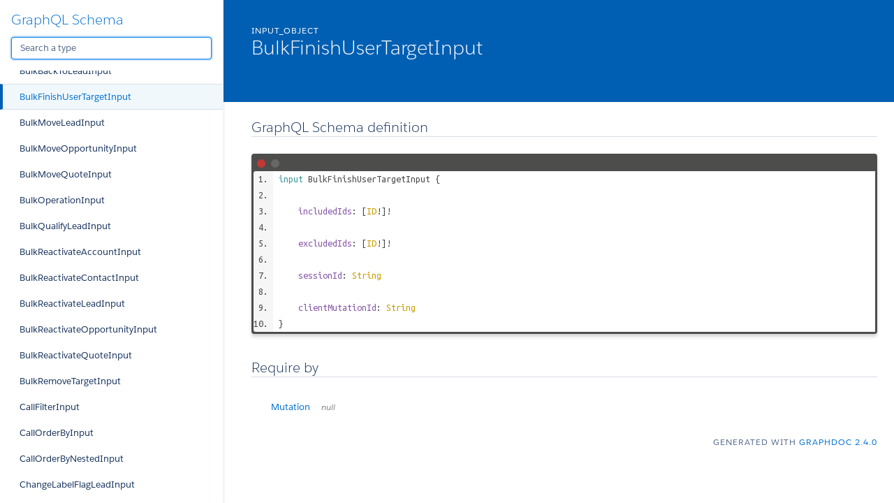

--- FILE ---
content_type: text/html
request_url: http://pipeliner-api-doc.s3-website-eu-west-1.amazonaws.com/latest/graphql/space/bulkfinishusertargetinput.doc.html
body_size: 1012950
content:
<!DOCTYPE html>
<html lang="en">

<head>
    <meta charset="utf-8" />
    <meta http-equiv="x-ua-compatible" content="ie=edge" />
    <meta name="viewport" content="width=device-width, initial-scale=1" />
    <link href="https://fonts.googleapis.com/icon?family=Material+Icons" rel="stylesheet">
    <link type="text/css" rel="stylesheet" href="./styles/graphdoc.css" />
    <title>BulkFinishUserTargetInput</title>
    <link href="https://fonts.googleapis.com/css?family=Ubuntu+Mono:400,700" rel="stylesheet"><link type="text/css" rel="stylesheet" href="./assets/code.css" /><link type="text/css" rel="stylesheet" href="./assets/require-by.css" />
</head>
<body class="slds-scrollable--y">
    <nav class="slds-grid slds-grid--vertical slds-col--rule-right">
        <header class="slds-p-around--medium slds-col slds-shrik slds-grow-none">
            <button class="slds-button slds-button--icon slds-float--right js-toggle-navigation less-than-medium">
                <i class="material-icons">close</i>
            </button>
                <h3 class="slds-text-heading--medium"><a href="./">GraphQL Schema</a></h3>
            <div class="slds-p-top--small">
                <input id="type-search" type="text" placeholder="Search a type" autofocus="" class="slds-input" />
            </div>
        </header>
        <div id="navication-scroll" class="slds-scrollable--y slds-col slds-grow">
<div class="slds-grid slds-grid--vertical slds-navigation-list--vertical">
    <h4 class="slds-text-title--caps slds-p-around--medium">Schema</h4>
    <ul>
        <li  title="Query">
            <a href="query.doc.html" class="slds-navigation-list--vertical__action slds-text-link--reset slds-truncate">
                Query
            </a>
        </li>
        <li  title="Mutation">
            <a href="mutation.doc.html" class="slds-navigation-list--vertical__action slds-text-link--reset slds-truncate">
                Mutation
            </a>
        </li>
    </ul>
</div>
<div class="slds-grid slds-grid--vertical slds-navigation-list--vertical">
    <h4 class="slds-text-title--caps slds-p-around--medium">Scalars</h4>
    <ul>
        <li  title="Base64">
            <a href="base64.doc.html" class="slds-navigation-list--vertical__action slds-text-link--reset slds-truncate">
                Base64
            </a>
        </li>
        <li  title="Boolean">
            <a href="boolean.doc.html" class="slds-navigation-list--vertical__action slds-text-link--reset slds-truncate">
                Boolean
            </a>
        </li>
        <li  title="Date">
            <a href="date.doc.html" class="slds-navigation-list--vertical__action slds-text-link--reset slds-truncate">
                Date
            </a>
        </li>
        <li  title="DateTime">
            <a href="datetime.doc.html" class="slds-navigation-list--vertical__action slds-text-link--reset slds-truncate">
                DateTime
            </a>
        </li>
        <li  title="DrilldownFilterJSONString">
            <a href="drilldownfilterjsonstring.doc.html" class="slds-navigation-list--vertical__action slds-text-link--reset slds-truncate">
                DrilldownFilterJSONString
            </a>
        </li>
        <li  title="EmailSequenceSchemaJSONString">
            <a href="emailsequenceschemajsonstring.doc.html" class="slds-navigation-list--vertical__action slds-text-link--reset slds-truncate">
                EmailSequenceSchemaJSONString
            </a>
        </li>
        <li  title="EntityHealthSettingsJSONString">
            <a href="entityhealthsettingsjsonstring.doc.html" class="slds-navigation-list--vertical__action slds-text-link--reset slds-truncate">
                EntityHealthSettingsJSONString
            </a>
        </li>
        <li  title="EntityScoringSettingsJSONString">
            <a href="entityscoringsettingsjsonstring.doc.html" class="slds-navigation-list--vertical__action slds-text-link--reset slds-truncate">
                EntityScoringSettingsJSONString
            </a>
        </li>
        <li  title="EntityTypeFieldMappingJSONString">
            <a href="entitytypefieldmappingjsonstring.doc.html" class="slds-navigation-list--vertical__action slds-text-link--reset slds-truncate">
                EntityTypeFieldMappingJSONString
            </a>
        </li>
        <li  title="FieldMappingTemplateJSONString">
            <a href="fieldmappingtemplatejsonstring.doc.html" class="slds-navigation-list--vertical__action slds-text-link--reset slds-truncate">
                FieldMappingTemplateJSONString
            </a>
        </li>
        <li  title="FieldOptionsPropertyJSONString">
            <a href="fieldoptionspropertyjsonstring.doc.html" class="slds-navigation-list--vertical__action slds-text-link--reset slds-truncate">
                FieldOptionsPropertyJSONString
            </a>
        </li>
        <li  title="FitnessIndicatorSettingsJSONString">
            <a href="fitnessindicatorsettingsjsonstring.doc.html" class="slds-navigation-list--vertical__action slds-text-link--reset slds-truncate">
                FitnessIndicatorSettingsJSONString
            </a>
        </li>
        <li  title="Float">
            <a href="float.doc.html" class="slds-navigation-list--vertical__action slds-text-link--reset slds-truncate">
                Float
            </a>
        </li>
        <li  title="ID">
            <a href="id.doc.html" class="slds-navigation-list--vertical__action slds-text-link--reset slds-truncate">
                ID
            </a>
        </li>
        <li  title="Int">
            <a href="int.doc.html" class="slds-navigation-list--vertical__action slds-text-link--reset slds-truncate">
                Int
            </a>
        </li>
        <li  title="JSONString">
            <a href="jsonstring.doc.html" class="slds-navigation-list--vertical__action slds-text-link--reset slds-truncate">
                JSONString
            </a>
        </li>
        <li  title="ProcessSchemaJSONString">
            <a href="processschemajsonstring.doc.html" class="slds-navigation-list--vertical__action slds-text-link--reset slds-truncate">
                ProcessSchemaJSONString
            </a>
        </li>
        <li  title="ProductPriceListPriceSettingsJSONString">
            <a href="productpricelistpricesettingsjsonstring.doc.html" class="slds-navigation-list--vertical__action slds-text-link--reset slds-truncate">
                ProductPriceListPriceSettingsJSONString
            </a>
        </li>
        <li  title="ReportScheduleSchemaJSONString">
            <a href="reportscheduleschemajsonstring.doc.html" class="slds-navigation-list--vertical__action slds-text-link--reset slds-truncate">
                ReportScheduleSchemaJSONString
            </a>
        </li>
        <li  title="StepChecklistVisibilityFilterJSONString">
            <a href="stepchecklistvisibilityfilterjsonstring.doc.html" class="slds-navigation-list--vertical__action slds-text-link--reset slds-truncate">
                StepChecklistVisibilityFilterJSONString
            </a>
        </li>
        <li  title="String">
            <a href="string.doc.html" class="slds-navigation-list--vertical__action slds-text-link--reset slds-truncate">
                String
            </a>
        </li>
        <li  title="UUID">
            <a href="uuid.doc.html" class="slds-navigation-list--vertical__action slds-text-link--reset slds-truncate">
                UUID
            </a>
        </li>
    </ul>
</div>
<div class="slds-grid slds-grid--vertical slds-navigation-list--vertical">
    <h4 class="slds-text-title--caps slds-p-around--medium">Enums</h4>
    <ul>
        <li  title="AccessDirectionEnum">
            <a href="accessdirectionenum.doc.html" class="slds-navigation-list--vertical__action slds-text-link--reset slds-truncate">
                AccessDirectionEnum
            </a>
        </li>
        <li  title="AccessEntityTypesEnum">
            <a href="accessentitytypesenum.doc.html" class="slds-navigation-list--vertical__action slds-text-link--reset slds-truncate">
                AccessEntityTypesEnum
            </a>
        </li>
        <li  title="AccessLevelCommonRecordsEnumEnum">
            <a href="accesslevelcommonrecordsenumenum.doc.html" class="slds-navigation-list--vertical__action slds-text-link--reset slds-truncate">
                AccessLevelCommonRecordsEnumEnum
            </a>
        </li>
        <li  title="AccessLevelCompanyEmailsEnum">
            <a href="accesslevelcompanyemailsenum.doc.html" class="slds-navigation-list--vertical__action slds-text-link--reset slds-truncate">
                AccessLevelCompanyEmailsEnum
            </a>
        </li>
        <li  title="AccessLevelEmailSequenceEnum">
            <a href="accesslevelemailsequenceenum.doc.html" class="slds-navigation-list--vertical__action slds-text-link--reset slds-truncate">
                AccessLevelEmailSequenceEnum
            </a>
        </li>
        <li  title="AccessLevelEntityEnum">
            <a href="accesslevelentityenum.doc.html" class="slds-navigation-list--vertical__action slds-text-link--reset slds-truncate">
                AccessLevelEntityEnum
            </a>
        </li>
        <li  title="AccessLevelFieldEnum">
            <a href="accesslevelfieldenum.doc.html" class="slds-navigation-list--vertical__action slds-text-link--reset slds-truncate">
                AccessLevelFieldEnum
            </a>
        </li>
        <li  title="AccessLevelPipelineEnum">
            <a href="accesslevelpipelineenum.doc.html" class="slds-navigation-list--vertical__action slds-text-link--reset slds-truncate">
                AccessLevelPipelineEnum
            </a>
        </li>
        <li  title="AccessLevelProcessBuilderEnum">
            <a href="accesslevelprocessbuilderenum.doc.html" class="slds-navigation-list--vertical__action slds-text-link--reset slds-truncate">
                AccessLevelProcessBuilderEnum
            </a>
        </li>
        <li  title="AccessPipelinesEnum">
            <a href="accesspipelinesenum.doc.html" class="slds-navigation-list--vertical__action slds-text-link--reset slds-truncate">
                AccessPipelinesEnum
            </a>
        </li>
        <li  title="AccountClassEnum">
            <a href="accountclassenum.doc.html" class="slds-navigation-list--vertical__action slds-text-link--reset slds-truncate">
                AccountClassEnum
            </a>
        </li>
        <li  title="AccountKpiEnum">
            <a href="accountkpienum.doc.html" class="slds-navigation-list--vertical__action slds-text-link--reset slds-truncate">
                AccountKpiEnum
            </a>
        </li>
        <li  title="ActivityKpiEnum">
            <a href="activitykpienum.doc.html" class="slds-navigation-list--vertical__action slds-text-link--reset slds-truncate">
                ActivityKpiEnum
            </a>
        </li>
        <li  title="ActivityStatusEnum">
            <a href="activitystatusenum.doc.html" class="slds-navigation-list--vertical__action slds-text-link--reset slds-truncate">
                ActivityStatusEnum
            </a>
        </li>
        <li  title="ActivityTypeIconEnum">
            <a href="activitytypeiconenum.doc.html" class="slds-navigation-list--vertical__action slds-text-link--reset slds-truncate">
                ActivityTypeIconEnum
            </a>
        </li>
        <li  title="AdvancedFormulaDisplayOptionEnum">
            <a href="advancedformuladisplayoptionenum.doc.html" class="slds-navigation-list--vertical__action slds-text-link--reset slds-truncate">
                AdvancedFormulaDisplayOptionEnum
            </a>
        </li>
        <li  title="AdvancedFormulaTypeEnum">
            <a href="advancedformulatypeenum.doc.html" class="slds-navigation-list--vertical__action slds-text-link--reset slds-truncate">
                AdvancedFormulaTypeEnum
            </a>
        </li>
        <li  title="AffectedProcessesOperationType">
            <a href="affectedprocessesoperationtype.doc.html" class="slds-navigation-list--vertical__action slds-text-link--reset slds-truncate">
                AffectedProcessesOperationType
            </a>
        </li>
        <li  title="AggregationOperator">
            <a href="aggregationoperator.doc.html" class="slds-navigation-list--vertical__action slds-text-link--reset slds-truncate">
                AggregationOperator
            </a>
        </li>
        <li  title="AiConversationItemActor">
            <a href="aiconversationitemactor.doc.html" class="slds-navigation-list--vertical__action slds-text-link--reset slds-truncate">
                AiConversationItemActor
            </a>
        </li>
        <li  title="ApiAccessTypeEnum">
            <a href="apiaccesstypeenum.doc.html" class="slds-navigation-list--vertical__action slds-text-link--reset slds-truncate">
                ApiAccessTypeEnum
            </a>
        </li>
        <li  title="ApiPermissionEnum">
            <a href="apipermissionenum.doc.html" class="slds-navigation-list--vertical__action slds-text-link--reset slds-truncate">
                ApiPermissionEnum
            </a>
        </li>
        <li  title="AppointmentInviteeTypeEnum">
            <a href="appointmentinviteetypeenum.doc.html" class="slds-navigation-list--vertical__action slds-text-link--reset slds-truncate">
                AppointmentInviteeTypeEnum
            </a>
        </li>
        <li  title="AppointmentMeetingTypeEnum">
            <a href="appointmentmeetingtypeenum.doc.html" class="slds-navigation-list--vertical__action slds-text-link--reset slds-truncate">
                AppointmentMeetingTypeEnum
            </a>
        </li>
        <li  title="AppointmentScheduleConfirmationPageTypeEnum">
            <a href="appointmentscheduleconfirmationpagetypeenum.doc.html" class="slds-navigation-list--vertical__action slds-text-link--reset slds-truncate">
                AppointmentScheduleConfirmationPageTypeEnum
            </a>
        </li>
        <li  title="AppointmentScheduleInviteeType">
            <a href="appointmentscheduleinviteetype.doc.html" class="slds-navigation-list--vertical__action slds-text-link--reset slds-truncate">
                AppointmentScheduleInviteeType
            </a>
        </li>
        <li  title="AppointmentScheduleLocationTypeEnum">
            <a href="appointmentschedulelocationtypeenum.doc.html" class="slds-navigation-list--vertical__action slds-text-link--reset slds-truncate">
                AppointmentScheduleLocationTypeEnum
            </a>
        </li>
        <li  title="AppointmentSchedulePlanningTypeEnum">
            <a href="appointmentscheduleplanningtypeenum.doc.html" class="slds-navigation-list--vertical__action slds-text-link--reset slds-truncate">
                AppointmentSchedulePlanningTypeEnum
            </a>
        </li>
        <li  title="AppointmentScheduleReminderOffsetTypeEnum">
            <a href="appointmentschedulereminderoffsettypeenum.doc.html" class="slds-navigation-list--vertical__action slds-text-link--reset slds-truncate">
                AppointmentScheduleReminderOffsetTypeEnum
            </a>
        </li>
        <li  title="AppointmentScheduleTypeEnum">
            <a href="appointmentscheduletypeenum.doc.html" class="slds-navigation-list--vertical__action slds-text-link--reset slds-truncate">
                AppointmentScheduleTypeEnum
            </a>
        </li>
        <li  title="ApprovalProcessApproverType">
            <a href="approvalprocessapprovertype.doc.html" class="slds-navigation-list--vertical__action slds-text-link--reset slds-truncate">
                ApprovalProcessApproverType
            </a>
        </li>
        <li  title="ApprovalProcessExpirationResult">
            <a href="approvalprocessexpirationresult.doc.html" class="slds-navigation-list--vertical__action slds-text-link--reset slds-truncate">
                ApprovalProcessExpirationResult
            </a>
        </li>
        <li  title="ApprovalProcessRecordLock">
            <a href="approvalprocessrecordlock.doc.html" class="slds-navigation-list--vertical__action slds-text-link--reset slds-truncate">
                ApprovalProcessRecordLock
            </a>
        </li>
        <li  title="ApprovalProcessRecordTriggerEventEnum">
            <a href="approvalprocessrecordtriggereventenum.doc.html" class="slds-navigation-list--vertical__action slds-text-link--reset slds-truncate">
                ApprovalProcessRecordTriggerEventEnum
            </a>
        </li>
        <li  title="ApprovalProcessTriggerTypeEnum">
            <a href="approvalprocesstriggertypeenum.doc.html" class="slds-navigation-list--vertical__action slds-text-link--reset slds-truncate">
                ApprovalProcessTriggerTypeEnum
            </a>
        </li>
        <li  title="ApprovalStatusEnum">
            <a href="approvalstatusenum.doc.html" class="slds-navigation-list--vertical__action slds-text-link--reset slds-truncate">
                ApprovalStatusEnum
            </a>
        </li>
        <li  title="AudioStatus">
            <a href="audiostatus.doc.html" class="slds-navigation-list--vertical__action slds-text-link--reset slds-truncate">
                AudioStatus
            </a>
        </li>
        <li  title="BaseEntityTypeEnum">
            <a href="baseentitytypeenum.doc.html" class="slds-navigation-list--vertical__action slds-text-link--reset slds-truncate">
                BaseEntityTypeEnum
            </a>
        </li>
        <li  title="ChatConversationTypeEnum">
            <a href="chatconversationtypeenum.doc.html" class="slds-navigation-list--vertical__action slds-text-link--reset slds-truncate">
                ChatConversationTypeEnum
            </a>
        </li>
        <li  title="ClientTypeEnum">
            <a href="clienttypeenum.doc.html" class="slds-navigation-list--vertical__action slds-text-link--reset slds-truncate">
                ClientTypeEnum
            </a>
        </li>
        <li  title="CloudObjectFolderType">
            <a href="cloudobjectfoldertype.doc.html" class="slds-navigation-list--vertical__action slds-text-link--reset slds-truncate">
                CloudObjectFolderType
            </a>
        </li>
        <li  title="CloudObjectTemplateStatusEnum">
            <a href="cloudobjecttemplatestatusenum.doc.html" class="slds-navigation-list--vertical__action slds-text-link--reset slds-truncate">
                CloudObjectTemplateStatusEnum
            </a>
        </li>
        <li  title="CloudObjectTypeEnum">
            <a href="cloudobjecttypeenum.doc.html" class="slds-navigation-list--vertical__action slds-text-link--reset slds-truncate">
                CloudObjectTypeEnum
            </a>
        </li>
        <li  title="ColumnAlignment">
            <a href="columnalignment.doc.html" class="slds-navigation-list--vertical__action slds-text-link--reset slds-truncate">
                ColumnAlignment
            </a>
        </li>
        <li  title="ContactKpiEnum">
            <a href="contactkpienum.doc.html" class="slds-navigation-list--vertical__action slds-text-link--reset slds-truncate">
                ContactKpiEnum
            </a>
        </li>
        <li  title="ContentShareModeConfigEnum">
            <a href="contentsharemodeconfigenum.doc.html" class="slds-navigation-list--vertical__action slds-text-link--reset slds-truncate">
                ContentShareModeConfigEnum
            </a>
        </li>
        <li  title="ContentShareModeEnum">
            <a href="contentsharemodeenum.doc.html" class="slds-navigation-list--vertical__action slds-text-link--reset slds-truncate">
                ContentShareModeEnum
            </a>
        </li>
        <li  title="CsvDelimiter">
            <a href="csvdelimiter.doc.html" class="slds-navigation-list--vertical__action slds-text-link--reset slds-truncate">
                CsvDelimiter
            </a>
        </li>
        <li  title="CsvQuotechar">
            <a href="csvquotechar.doc.html" class="slds-navigation-list--vertical__action slds-text-link--reset slds-truncate">
                CsvQuotechar
            </a>
        </li>
        <li  title="DashboardAgendaPeriodEnum">
            <a href="dashboardagendaperiodenum.doc.html" class="slds-navigation-list--vertical__action slds-text-link--reset slds-truncate">
                DashboardAgendaPeriodEnum
            </a>
        </li>
        <li  title="DashboardChartError">
            <a href="dashboardcharterror.doc.html" class="slds-navigation-list--vertical__action slds-text-link--reset slds-truncate">
                DashboardChartError
            </a>
        </li>
        <li  title="DashboardKpiIndicatorEnum">
            <a href="dashboardkpiindicatorenum.doc.html" class="slds-navigation-list--vertical__action slds-text-link--reset slds-truncate">
                DashboardKpiIndicatorEnum
            </a>
        </li>
        <li  title="DashboardTargetTypeEnum">
            <a href="dashboardtargettypeenum.doc.html" class="slds-navigation-list--vertical__action slds-text-link--reset slds-truncate">
                DashboardTargetTypeEnum
            </a>
        </li>
        <li  title="DateDayEnum">
            <a href="datedayenum.doc.html" class="slds-navigation-list--vertical__action slds-text-link--reset slds-truncate">
                DateDayEnum
            </a>
        </li>
        <li  title="DateDayOfWeekEnum">
            <a href="datedayofweekenum.doc.html" class="slds-navigation-list--vertical__action slds-text-link--reset slds-truncate">
                DateDayOfWeekEnum
            </a>
        </li>
        <li  title="DateMonthEnum">
            <a href="datemonthenum.doc.html" class="slds-navigation-list--vertical__action slds-text-link--reset slds-truncate">
                DateMonthEnum
            </a>
        </li>
        <li  title="DateWeekEnum">
            <a href="dateweekenum.doc.html" class="slds-navigation-list--vertical__action slds-text-link--reset slds-truncate">
                DateWeekEnum
            </a>
        </li>
        <li  title="DisplayOption">
            <a href="displayoption.doc.html" class="slds-navigation-list--vertical__action slds-text-link--reset slds-truncate">
                DisplayOption
            </a>
        </li>
        <li  title="DisplayParamEnum">
            <a href="displayparamenum.doc.html" class="slds-navigation-list--vertical__action slds-text-link--reset slds-truncate">
                DisplayParamEnum
            </a>
        </li>
        <li  title="EmailAccountFeatureEnum">
            <a href="emailaccountfeatureenum.doc.html" class="slds-navigation-list--vertical__action slds-text-link--reset slds-truncate">
                EmailAccountFeatureEnum
            </a>
        </li>
        <li  title="EmailDirectionEnum">
            <a href="emaildirectionenum.doc.html" class="slds-navigation-list--vertical__action slds-text-link--reset slds-truncate">
                EmailDirectionEnum
            </a>
        </li>
        <li  title="EmailEventTypeEnum">
            <a href="emaileventtypeenum.doc.html" class="slds-navigation-list--vertical__action slds-text-link--reset slds-truncate">
                EmailEventTypeEnum
            </a>
        </li>
        <li  title="EmailSentimentEnum">
            <a href="emailsentimentenum.doc.html" class="slds-navigation-list--vertical__action slds-text-link--reset slds-truncate">
                EmailSentimentEnum
            </a>
        </li>
        <li  title="EmailSequenceDeactivationReasonEnum">
            <a href="emailsequencedeactivationreasonenum.doc.html" class="slds-navigation-list--vertical__action slds-text-link--reset slds-truncate">
                EmailSequenceDeactivationReasonEnum
            </a>
        </li>
        <li  title="EmailSequenceEndReasonEnum">
            <a href="emailsequenceendreasonenum.doc.html" class="slds-navigation-list--vertical__action slds-text-link--reset slds-truncate">
                EmailSequenceEndReasonEnum
            </a>
        </li>
        <li  title="EmailSequenceNodeConditionActionEnum">
            <a href="emailsequencenodeconditionactionenum.doc.html" class="slds-navigation-list--vertical__action slds-text-link--reset slds-truncate">
                EmailSequenceNodeConditionActionEnum
            </a>
        </li>
        <li  title="EmailSequenceNodeEmailSender">
            <a href="emailsequencenodeemailsender.doc.html" class="slds-navigation-list--vertical__action slds-text-link--reset slds-truncate">
                EmailSequenceNodeEmailSender
            </a>
        </li>
        <li  title="EmailSequenceStatsPeriodEnum">
            <a href="emailsequencestatsperiodenum.doc.html" class="slds-navigation-list--vertical__action slds-text-link--reset slds-truncate">
                EmailSequenceStatsPeriodEnum
            </a>
        </li>
        <li  title="EmailSequenceStatsRecipientTypeEnum">
            <a href="emailsequencestatsrecipienttypeenum.doc.html" class="slds-navigation-list--vertical__action slds-text-link--reset slds-truncate">
                EmailSequenceStatsRecipientTypeEnum
            </a>
        </li>
        <li  title="EmailSequenceTimelinePeriodEnum">
            <a href="emailsequencetimelineperiodenum.doc.html" class="slds-navigation-list--vertical__action slds-text-link--reset slds-truncate">
                EmailSequenceTimelinePeriodEnum
            </a>
        </li>
        <li  title="EmailServiceTypeEnum">
            <a href="emailservicetypeenum.doc.html" class="slds-navigation-list--vertical__action slds-text-link--reset slds-truncate">
                EmailServiceTypeEnum
            </a>
        </li>
        <li  title="EmailTemplateTypeEnum">
            <a href="emailtemplatetypeenum.doc.html" class="slds-navigation-list--vertical__action slds-text-link--reset slds-truncate">
                EmailTemplateTypeEnum
            </a>
        </li>
        <li  title="EmailTrackingEventTypeEnum">
            <a href="emailtrackingeventtypeenum.doc.html" class="slds-navigation-list--vertical__action slds-text-link--reset slds-truncate">
                EmailTrackingEventTypeEnum
            </a>
        </li>
        <li  title="EmailTypeEnum">
            <a href="emailtypeenum.doc.html" class="slds-navigation-list--vertical__action slds-text-link--reset slds-truncate">
                EmailTypeEnum
            </a>
        </li>
        <li  title="EntityHealthCalculationTypeEnum">
            <a href="entityhealthcalculationtypeenum.doc.html" class="slds-navigation-list--vertical__action slds-text-link--reset slds-truncate">
                EntityHealthCalculationTypeEnum
            </a>
        </li>
        <li  title="EntityHealthIndicatorEnum">
            <a href="entityhealthindicatorenum.doc.html" class="slds-navigation-list--vertical__action slds-text-link--reset slds-truncate">
                EntityHealthIndicatorEnum
            </a>
        </li>
        <li  title="EntityHealthTrendEnum">
            <a href="entityhealthtrendenum.doc.html" class="slds-navigation-list--vertical__action slds-text-link--reset slds-truncate">
                EntityHealthTrendEnum
            </a>
        </li>
        <li  title="EntityLacotaType">
            <a href="entitylacotatype.doc.html" class="slds-navigation-list--vertical__action slds-text-link--reset slds-truncate">
                EntityLacotaType
            </a>
        </li>
        <li  title="EntityNameEnum">
            <a href="entitynameenum.doc.html" class="slds-navigation-list--vertical__action slds-text-link--reset slds-truncate">
                EntityNameEnum
            </a>
        </li>
        <li  title="EntityPermsEnum">
            <a href="entitypermsenum.doc.html" class="slds-navigation-list--vertical__action slds-text-link--reset slds-truncate">
                EntityPermsEnum
            </a>
        </li>
        <li  title="EntityScoringRuleExpirationUnitEnum">
            <a href="entityscoringruleexpirationunitenum.doc.html" class="slds-navigation-list--vertical__action slds-text-link--reset slds-truncate">
                EntityScoringRuleExpirationUnitEnum
            </a>
        </li>
        <li  title="EntityScoringTrendEnum">
            <a href="entityscoringtrendenum.doc.html" class="slds-navigation-list--vertical__action slds-text-link--reset slds-truncate">
                EntityScoringTrendEnum
            </a>
        </li>
        <li  title="EventEnum">
            <a href="eventenum.doc.html" class="slds-navigation-list--vertical__action slds-text-link--reset slds-truncate">
                EventEnum
            </a>
        </li>
        <li  title="FieldMappingOperationEnum">
            <a href="fieldmappingoperationenum.doc.html" class="slds-navigation-list--vertical__action slds-text-link--reset slds-truncate">
                FieldMappingOperationEnum
            </a>
        </li>
        <li  title="FieldMappingOperationTypeEnum">
            <a href="fieldmappingoperationtypeenum.doc.html" class="slds-navigation-list--vertical__action slds-text-link--reset slds-truncate">
                FieldMappingOperationTypeEnum
            </a>
        </li>
        <li  title="FieldOperator">
            <a href="fieldoperator.doc.html" class="slds-navigation-list--vertical__action slds-text-link--reset slds-truncate">
                FieldOperator
            </a>
        </li>
        <li  title="FieldSystemType">
            <a href="fieldsystemtype.doc.html" class="slds-navigation-list--vertical__action slds-text-link--reset slds-truncate">
                FieldSystemType
            </a>
        </li>
        <li  title="FileTypeEnum">
            <a href="filetypeenum.doc.html" class="slds-navigation-list--vertical__action slds-text-link--reset slds-truncate">
                FileTypeEnum
            </a>
        </li>
        <li  title="FilterGroupOperator">
            <a href="filtergroupoperator.doc.html" class="slds-navigation-list--vertical__action slds-text-link--reset slds-truncate">
                FilterGroupOperator
            </a>
        </li>
        <li  title="FitnessIndicatorTypeEnum">
            <a href="fitnessindicatortypeenum.doc.html" class="slds-navigation-list--vertical__action slds-text-link--reset slds-truncate">
                FitnessIndicatorTypeEnum
            </a>
        </li>
        <li  title="FitnessPeriodEnum">
            <a href="fitnessperiodenum.doc.html" class="slds-navigation-list--vertical__action slds-text-link--reset slds-truncate">
                FitnessPeriodEnum
            </a>
        </li>
        <li  title="ForecastBaseValueEnum">
            <a href="forecastbasevalueenum.doc.html" class="slds-navigation-list--vertical__action slds-text-link--reset slds-truncate">
                ForecastBaseValueEnum
            </a>
        </li>
        <li  title="ForecastOpenValueTypeEnum">
            <a href="forecastopenvaluetypeenum.doc.html" class="slds-navigation-list--vertical__action slds-text-link--reset slds-truncate">
                ForecastOpenValueTypeEnum
            </a>
        </li>
        <li  title="ForecastPerformanceComparisonType">
            <a href="forecastperformancecomparisontype.doc.html" class="slds-navigation-list--vertical__action slds-text-link--reset slds-truncate">
                ForecastPerformanceComparisonType
            </a>
        </li>
        <li  title="ForecastPeriodKind">
            <a href="forecastperiodkind.doc.html" class="slds-navigation-list--vertical__action slds-text-link--reset slds-truncate">
                ForecastPeriodKind
            </a>
        </li>
        <li  title="ForecastType">
            <a href="forecasttype.doc.html" class="slds-navigation-list--vertical__action slds-text-link--reset slds-truncate">
                ForecastType
            </a>
        </li>
        <li  title="ForecastValueComparisonEnum">
            <a href="forecastvaluecomparisonenum.doc.html" class="slds-navigation-list--vertical__action slds-text-link--reset slds-truncate">
                ForecastValueComparisonEnum
            </a>
        </li>
        <li  title="FormContainerItemKind">
            <a href="formcontaineritemkind.doc.html" class="slds-navigation-list--vertical__action slds-text-link--reset slds-truncate">
                FormContainerItemKind
            </a>
        </li>
        <li  title="FormItemKindEnum">
            <a href="formitemkindenum.doc.html" class="slds-navigation-list--vertical__action slds-text-link--reset slds-truncate">
                FormItemKindEnum
            </a>
        </li>
        <li  title="FormTypeEnum">
            <a href="formtypeenum.doc.html" class="slds-navigation-list--vertical__action slds-text-link--reset slds-truncate">
                FormTypeEnum
            </a>
        </li>
        <li  title="GenderEnum">
            <a href="genderenum.doc.html" class="slds-navigation-list--vertical__action slds-text-link--reset slds-truncate">
                GenderEnum
            </a>
        </li>
        <li  title="GroupOption">
            <a href="groupoption.doc.html" class="slds-navigation-list--vertical__action slds-text-link--reset slds-truncate">
                GroupOption
            </a>
        </li>
        <li  title="HighlightPeriodEnum">
            <a href="highlightperiodenum.doc.html" class="slds-navigation-list--vertical__action slds-text-link--reset slds-truncate">
                HighlightPeriodEnum
            </a>
        </li>
        <li  title="ImportFieldMappingType">
            <a href="importfieldmappingtype.doc.html" class="slds-navigation-list--vertical__action slds-text-link--reset slds-truncate">
                ImportFieldMappingType
            </a>
        </li>
        <li  title="ImportMaskEntityTypeEnum">
            <a href="importmaskentitytypeenum.doc.html" class="slds-navigation-list--vertical__action slds-text-link--reset slds-truncate">
                ImportMaskEntityTypeEnum
            </a>
        </li>
        <li  title="InterfaceDetailTabKind">
            <a href="interfacedetailtabkind.doc.html" class="slds-navigation-list--vertical__action slds-text-link--reset slds-truncate">
                InterfaceDetailTabKind
            </a>
        </li>
        <li  title="InterfaceDetailWidgetKind">
            <a href="interfacedetailwidgetkind.doc.html" class="slds-navigation-list--vertical__action slds-text-link--reset slds-truncate">
                InterfaceDetailWidgetKind
            </a>
        </li>
        <li  title="InviteeResponseEnum">
            <a href="inviteeresponseenum.doc.html" class="slds-navigation-list--vertical__action slds-text-link--reset slds-truncate">
                InviteeResponseEnum
            </a>
        </li>
        <li  title="LabelFlagEnum">
            <a href="labelflagenum.doc.html" class="slds-navigation-list--vertical__action slds-text-link--reset slds-truncate">
                LabelFlagEnum
            </a>
        </li>
        <li  title="LastActivityInterval">
            <a href="lastactivityinterval.doc.html" class="slds-navigation-list--vertical__action slds-text-link--reset slds-truncate">
                LastActivityInterval
            </a>
        </li>
        <li  title="LeadOpptyKpiEnum">
            <a href="leadopptykpienum.doc.html" class="slds-navigation-list--vertical__action slds-text-link--reset slds-truncate">
                LeadOpptyKpiEnum
            </a>
        </li>
        <li  title="LeadStatusEnum">
            <a href="leadstatusenum.doc.html" class="slds-navigation-list--vertical__action slds-text-link--reset slds-truncate">
                LeadStatusEnum
            </a>
        </li>
        <li  title="LookupEntityTypeEnum">
            <a href="lookupentitytypeenum.doc.html" class="slds-navigation-list--vertical__action slds-text-link--reset slds-truncate">
                LookupEntityTypeEnum
            </a>
        </li>
        <li  title="LookupPrimaryRelationResolutionEnum">
            <a href="lookupprimaryrelationresolutionenum.doc.html" class="slds-navigation-list--vertical__action slds-text-link--reset slds-truncate">
                LookupPrimaryRelationResolutionEnum
            </a>
        </li>
        <li  title="MassEmailDetailGridSortyBy">
            <a href="massemaildetailgridsortyby.doc.html" class="slds-navigation-list--vertical__action slds-text-link--reset slds-truncate">
                MassEmailDetailGridSortyBy
            </a>
        </li>
        <li  title="MassEmailRelationCategory">
            <a href="massemailrelationcategory.doc.html" class="slds-navigation-list--vertical__action slds-text-link--reset slds-truncate">
                MassEmailRelationCategory
            </a>
        </li>
        <li  title="MediaStatusEnum">
            <a href="mediastatusenum.doc.html" class="slds-navigation-list--vertical__action slds-text-link--reset slds-truncate">
                MediaStatusEnum
            </a>
        </li>
        <li  title="MediaTypeEnum">
            <a href="mediatypeenum.doc.html" class="slds-navigation-list--vertical__action slds-text-link--reset slds-truncate">
                MediaTypeEnum
            </a>
        </li>
        <li  title="MultiMatchEnum">
            <a href="multimatchenum.doc.html" class="slds-navigation-list--vertical__action slds-text-link--reset slds-truncate">
                MultiMatchEnum
            </a>
        </li>
        <li  title="OnlineFormButtonPositionEnum">
            <a href="onlineformbuttonpositionenum.doc.html" class="slds-navigation-list--vertical__action slds-text-link--reset slds-truncate">
                OnlineFormButtonPositionEnum
            </a>
        </li>
        <li  title="OnlineFormConfirmationPageType">
            <a href="onlineformconfirmationpagetype.doc.html" class="slds-navigation-list--vertical__action slds-text-link--reset slds-truncate">
                OnlineFormConfirmationPageType
            </a>
        </li>
        <li  title="OnlineFormNotificationRecipientType">
            <a href="onlineformnotificationrecipienttype.doc.html" class="slds-navigation-list--vertical__action slds-text-link--reset slds-truncate">
                OnlineFormNotificationRecipientType
            </a>
        </li>
        <li  title="OnlineFormPrefillTypeEnum">
            <a href="onlineformprefilltypeenum.doc.html" class="slds-navigation-list--vertical__action slds-text-link--reset slds-truncate">
                OnlineFormPrefillTypeEnum
            </a>
        </li>
        <li  title="OnlineFormTypeDetailGridSortBy">
            <a href="onlineformtypedetailgridsortby.doc.html" class="slds-navigation-list--vertical__action slds-text-link--reset slds-truncate">
                OnlineFormTypeDetailGridSortBy
            </a>
        </li>
        <li  title="OnlineFormTypeDetailResponseGridSortBy">
            <a href="onlineformtypedetailresponsegridsortby.doc.html" class="slds-navigation-list--vertical__action slds-text-link--reset slds-truncate">
                OnlineFormTypeDetailResponseGridSortBy
            </a>
        </li>
        <li  title="OpportunityForecastQuotaSplitType">
            <a href="opportunityforecastquotasplittype.doc.html" class="slds-navigation-list--vertical__action slds-text-link--reset slds-truncate">
                OpportunityForecastQuotaSplitType
            </a>
        </li>
        <li  title="OpportunityGroupBy">
            <a href="opportunitygroupby.doc.html" class="slds-navigation-list--vertical__action slds-text-link--reset slds-truncate">
                OpportunityGroupBy
            </a>
        </li>
        <li  title="OpptyStatusEnum">
            <a href="opptystatusenum.doc.html" class="slds-navigation-list--vertical__action slds-text-link--reset slds-truncate">
                OpptyStatusEnum
            </a>
        </li>
        <li  title="OrderByEnum">
            <a href="orderbyenum.doc.html" class="slds-navigation-list--vertical__action slds-text-link--reset slds-truncate">
                OrderByEnum
            </a>
        </li>
        <li  title="OrgRelationshipTypeEnum">
            <a href="orgrelationshiptypeenum.doc.html" class="slds-navigation-list--vertical__action slds-text-link--reset slds-truncate">
                OrgRelationshipTypeEnum
            </a>
        </li>
        <li  title="PeriodCompareKind">
            <a href="periodcomparekind.doc.html" class="slds-navigation-list--vertical__action slds-text-link--reset slds-truncate">
                PeriodCompareKind
            </a>
        </li>
        <li  title="PeriodGranularity">
            <a href="periodgranularity.doc.html" class="slds-navigation-list--vertical__action slds-text-link--reset slds-truncate">
                PeriodGranularity
            </a>
        </li>
        <li  title="PeriodKind">
            <a href="periodkind.doc.html" class="slds-navigation-list--vertical__action slds-text-link--reset slds-truncate">
                PeriodKind
            </a>
        </li>
        <li  title="PhoneTypeEnum">
            <a href="phonetypeenum.doc.html" class="slds-navigation-list--vertical__action slds-text-link--reset slds-truncate">
                PhoneTypeEnum
            </a>
        </li>
        <li  title="PrimitiveType">
            <a href="primitivetype.doc.html" class="slds-navigation-list--vertical__action slds-text-link--reset slds-truncate">
                PrimitiveType
            </a>
        </li>
        <li  title="PriorityEnum">
            <a href="priorityenum.doc.html" class="slds-navigation-list--vertical__action slds-text-link--reset slds-truncate">
                PriorityEnum
            </a>
        </li>
        <li  title="ProcessActionTypeIconEnum">
            <a href="processactiontypeiconenum.doc.html" class="slds-navigation-list--vertical__action slds-text-link--reset slds-truncate">
                ProcessActionTypeIconEnum
            </a>
        </li>
        <li  title="ProcessDeactivationReasonEnum">
            <a href="processdeactivationreasonenum.doc.html" class="slds-navigation-list--vertical__action slds-text-link--reset slds-truncate">
                ProcessDeactivationReasonEnum
            </a>
        </li>
        <li  title="ProcessEntityOperationEnum">
            <a href="processentityoperationenum.doc.html" class="slds-navigation-list--vertical__action slds-text-link--reset slds-truncate">
                ProcessEntityOperationEnum
            </a>
        </li>
        <li  title="ProcessRecordNodeRelationEnum">
            <a href="processrecordnoderelationenum.doc.html" class="slds-navigation-list--vertical__action slds-text-link--reset slds-truncate">
                ProcessRecordNodeRelationEnum
            </a>
        </li>
        <li  title="ProcessRecordTriggerActorEnum">
            <a href="processrecordtriggeractorenum.doc.html" class="slds-navigation-list--vertical__action slds-text-link--reset slds-truncate">
                ProcessRecordTriggerActorEnum
            </a>
        </li>
        <li  title="ProcessRecordTriggerEventEnum">
            <a href="processrecordtriggereventenum.doc.html" class="slds-navigation-list--vertical__action slds-text-link--reset slds-truncate">
                ProcessRecordTriggerEventEnum
            </a>
        </li>
        <li  title="ProcessStatusEnum">
            <a href="processstatusenum.doc.html" class="slds-navigation-list--vertical__action slds-text-link--reset slds-truncate">
                ProcessStatusEnum
            </a>
        </li>
        <li  title="ProcessTriggerTypeEnum">
            <a href="processtriggertypeenum.doc.html" class="slds-navigation-list--vertical__action slds-text-link--reset slds-truncate">
                ProcessTriggerTypeEnum
            </a>
        </li>
        <li  title="ProcessTypeEnum">
            <a href="processtypeenum.doc.html" class="slds-navigation-list--vertical__action slds-text-link--reset slds-truncate">
                ProcessTypeEnum
            </a>
        </li>
        <li  title="ProductListTypeEnum">
            <a href="productlisttypeenum.doc.html" class="slds-navigation-list--vertical__action slds-text-link--reset slds-truncate">
                ProductListTypeEnum
            </a>
        </li>
        <li  title="ProductPriceListPriceAccessEnum">
            <a href="productpricelistpriceaccessenum.doc.html" class="slds-navigation-list--vertical__action slds-text-link--reset slds-truncate">
                ProductPriceListPriceAccessEnum
            </a>
        </li>
        <li  title="ProductPriceListStatusEnum">
            <a href="productpriceliststatusenum.doc.html" class="slds-navigation-list--vertical__action slds-text-link--reset slds-truncate">
                ProductPriceListStatusEnum
            </a>
        </li>
        <li  title="ProductPriceListTypeEnum">
            <a href="productpricelisttypeenum.doc.html" class="slds-navigation-list--vertical__action slds-text-link--reset slds-truncate">
                ProductPriceListTypeEnum
            </a>
        </li>
        <li  title="ProfileShareMode">
            <a href="profilesharemode.doc.html" class="slds-navigation-list--vertical__action slds-text-link--reset slds-truncate">
                ProfileShareMode
            </a>
        </li>
        <li  title="ProfileTypeEnum">
            <a href="profiletypeenum.doc.html" class="slds-navigation-list--vertical__action slds-text-link--reset slds-truncate">
                ProfileTypeEnum
            </a>
        </li>
        <li  title="ProjectKpiEnum">
            <a href="projectkpienum.doc.html" class="slds-navigation-list--vertical__action slds-text-link--reset slds-truncate">
                ProjectKpiEnum
            </a>
        </li>
        <li  title="ProjectObjectiveStatusEnum">
            <a href="projectobjectivestatusenum.doc.html" class="slds-navigation-list--vertical__action slds-text-link--reset slds-truncate">
                ProjectObjectiveStatusEnum
            </a>
        </li>
        <li  title="ProjectStatusEnum">
            <a href="projectstatusenum.doc.html" class="slds-navigation-list--vertical__action slds-text-link--reset slds-truncate">
                ProjectStatusEnum
            </a>
        </li>
        <li  title="ProjectTypeIconEnum">
            <a href="projecttypeiconenum.doc.html" class="slds-navigation-list--vertical__action slds-text-link--reset slds-truncate">
                ProjectTypeIconEnum
            </a>
        </li>
        <li  title="QuoteKpiEnum">
            <a href="quotekpienum.doc.html" class="slds-navigation-list--vertical__action slds-text-link--reset slds-truncate">
                QuoteKpiEnum
            </a>
        </li>
        <li  title="QuoteStatusEnum">
            <a href="quotestatusenum.doc.html" class="slds-navigation-list--vertical__action slds-text-link--reset slds-truncate">
                QuoteStatusEnum
            </a>
        </li>
        <li  title="RecordConversionOperationEnum">
            <a href="recordconversionoperationenum.doc.html" class="slds-navigation-list--vertical__action slds-text-link--reset slds-truncate">
                RecordConversionOperationEnum
            </a>
        </li>
        <li  title="RecurrenceConditionEnum">
            <a href="recurrenceconditionenum.doc.html" class="slds-navigation-list--vertical__action slds-text-link--reset slds-truncate">
                RecurrenceConditionEnum
            </a>
        </li>
        <li  title="RecurrenceTypeEnum">
            <a href="recurrencetypeenum.doc.html" class="slds-navigation-list--vertical__action slds-text-link--reset slds-truncate">
                RecurrenceTypeEnum
            </a>
        </li>
        <li  title="RelationType">
            <a href="relationtype.doc.html" class="slds-navigation-list--vertical__action slds-text-link--reset slds-truncate">
                RelationType
            </a>
        </li>
        <li  title="ReminderStatusEnum">
            <a href="reminderstatusenum.doc.html" class="slds-navigation-list--vertical__action slds-text-link--reset slds-truncate">
                ReminderStatusEnum
            </a>
        </li>
        <li  title="ReportChartType">
            <a href="reportcharttype.doc.html" class="slds-navigation-list--vertical__action slds-text-link--reset slds-truncate">
                ReportChartType
            </a>
        </li>
        <li  title="ReportContent">
            <a href="reportcontent.doc.html" class="slds-navigation-list--vertical__action slds-text-link--reset slds-truncate">
                ReportContent
            </a>
        </li>
        <li  title="ReportTypeEnum">
            <a href="reporttypeenum.doc.html" class="slds-navigation-list--vertical__action slds-text-link--reset slds-truncate">
                ReportTypeEnum
            </a>
        </li>
        <li  title="ReportXlsxType">
            <a href="reportxlsxtype.doc.html" class="slds-navigation-list--vertical__action slds-text-link--reset slds-truncate">
                ReportXlsxType
            </a>
        </li>
        <li  title="RequestMethodEnum">
            <a href="requestmethodenum.doc.html" class="slds-navigation-list--vertical__action slds-text-link--reset slds-truncate">
                RequestMethodEnum
            </a>
        </li>
        <li  title="ResponseAcceptanceThresholdType">
            <a href="responseacceptancethresholdtype.doc.html" class="slds-navigation-list--vertical__action slds-text-link--reset slds-truncate">
                ResponseAcceptanceThresholdType
            </a>
        </li>
        <li  title="ResponseSummaryRelationCategory">
            <a href="responsesummaryrelationcategory.doc.html" class="slds-navigation-list--vertical__action slds-text-link--reset slds-truncate">
                ResponseSummaryRelationCategory
            </a>
        </li>
        <li  title="RevenueSchedulePeriodTypeEnum">
            <a href="revenuescheduleperiodtypeenum.doc.html" class="slds-navigation-list--vertical__action slds-text-link--reset slds-truncate">
                RevenueSchedulePeriodTypeEnum
            </a>
        </li>
        <li  title="RollbackMethod">
            <a href="rollbackmethod.doc.html" class="slds-navigation-list--vertical__action slds-text-link--reset slds-truncate">
                RollbackMethod
            </a>
        </li>
        <li  title="RollupFieldAggregationFunctionEnum">
            <a href="rollupfieldaggregationfunctionenum.doc.html" class="slds-navigation-list--vertical__action slds-text-link--reset slds-truncate">
                RollupFieldAggregationFunctionEnum
            </a>
        </li>
        <li  title="ScreenTypeEnum">
            <a href="screentypeenum.doc.html" class="slds-navigation-list--vertical__action slds-text-link--reset slds-truncate">
                ScreenTypeEnum
            </a>
        </li>
        <li  title="ServiceMappingType">
            <a href="servicemappingtype.doc.html" class="slds-navigation-list--vertical__action slds-text-link--reset slds-truncate">
                ServiceMappingType
            </a>
        </li>
        <li  title="ShareModeEnum">
            <a href="sharemodeenum.doc.html" class="slds-navigation-list--vertical__action slds-text-link--reset slds-truncate">
                ShareModeEnum
            </a>
        </li>
        <li  title="ShareModeParamsEnum">
            <a href="sharemodeparamsenum.doc.html" class="slds-navigation-list--vertical__action slds-text-link--reset slds-truncate">
                ShareModeParamsEnum
            </a>
        </li>
        <li  title="SharingRoleEnum">
            <a href="sharingroleenum.doc.html" class="slds-navigation-list--vertical__action slds-text-link--reset slds-truncate">
                SharingRoleEnum
            </a>
        </li>
        <li  title="SiblingRelationType">
            <a href="siblingrelationtype.doc.html" class="slds-navigation-list--vertical__action slds-text-link--reset slds-truncate">
                SiblingRelationType
            </a>
        </li>
        <li  title="SortOrder">
            <a href="sortorder.doc.html" class="slds-navigation-list--vertical__action slds-text-link--reset slds-truncate">
                SortOrder
            </a>
        </li>
        <li  title="StepChecklistDocumentFormatEnum">
            <a href="stepchecklistdocumentformatenum.doc.html" class="slds-navigation-list--vertical__action slds-text-link--reset slds-truncate">
                StepChecklistDocumentFormatEnum
            </a>
        </li>
        <li  title="StepChecklistTypeEnum">
            <a href="stepchecklisttypeenum.doc.html" class="slds-navigation-list--vertical__action slds-text-link--reset slds-truncate">
                StepChecklistTypeEnum
            </a>
        </li>
        <li  title="StepChecklistValidationEnum">
            <a href="stepchecklistvalidationenum.doc.html" class="slds-navigation-list--vertical__action slds-text-link--reset slds-truncate">
                StepChecklistValidationEnum
            </a>
        </li>
        <li  title="StepChecklistVisibilityEnum">
            <a href="stepchecklistvisibilityenum.doc.html" class="slds-navigation-list--vertical__action slds-text-link--reset slds-truncate">
                StepChecklistVisibilityEnum
            </a>
        </li>
        <li  title="TagSupportedEntitiesEnum">
            <a href="tagsupportedentitiesenum.doc.html" class="slds-navigation-list--vertical__action slds-text-link--reset slds-truncate">
                TagSupportedEntitiesEnum
            </a>
        </li>
        <li  title="TargetCalculationTypeEnum">
            <a href="targetcalculationtypeenum.doc.html" class="slds-navigation-list--vertical__action slds-text-link--reset slds-truncate">
                TargetCalculationTypeEnum
            </a>
        </li>
        <li  title="TargetsChartGranularityEnum">
            <a href="targetschartgranularityenum.doc.html" class="slds-navigation-list--vertical__action slds-text-link--reset slds-truncate">
                TargetsChartGranularityEnum
            </a>
        </li>
        <li  title="TargetsMetricEnum">
            <a href="targetsmetricenum.doc.html" class="slds-navigation-list--vertical__action slds-text-link--reset slds-truncate">
                TargetsMetricEnum
            </a>
        </li>
        <li  title="TargetsMetricPeriodEnum">
            <a href="targetsmetricperiodenum.doc.html" class="slds-navigation-list--vertical__action slds-text-link--reset slds-truncate">
                TargetsMetricPeriodEnum
            </a>
        </li>
        <li  title="TargetsPeriodFragmentTypeEnum">
            <a href="targetsperiodfragmenttypeenum.doc.html" class="slds-navigation-list--vertical__action slds-text-link--reset slds-truncate">
                TargetsPeriodFragmentTypeEnum
            </a>
        </li>
        <li  title="TargetsPeriodTypeEnum">
            <a href="targetsperiodtypeenum.doc.html" class="slds-navigation-list--vertical__action slds-text-link--reset slds-truncate">
                TargetsPeriodTypeEnum
            </a>
        </li>
        <li  title="TargetStatusEnum">
            <a href="targetstatusenum.doc.html" class="slds-navigation-list--vertical__action slds-text-link--reset slds-truncate">
                TargetStatusEnum
            </a>
        </li>
        <li  title="TargetTypeEnum">
            <a href="targettypeenum.doc.html" class="slds-navigation-list--vertical__action slds-text-link--reset slds-truncate">
                TargetTypeEnum
            </a>
        </li>
        <li  title="TaskStatusEnum">
            <a href="taskstatusenum.doc.html" class="slds-navigation-list--vertical__action slds-text-link--reset slds-truncate">
                TaskStatusEnum
            </a>
        </li>
        <li  title="TemplateStatusInProcess">
            <a href="templatestatusinprocess.doc.html" class="slds-navigation-list--vertical__action slds-text-link--reset slds-truncate">
                TemplateStatusInProcess
            </a>
        </li>
        <li  title="TextMessageStatusEnum">
            <a href="textmessagestatusenum.doc.html" class="slds-navigation-list--vertical__action slds-text-link--reset slds-truncate">
                TextMessageStatusEnum
            </a>
        </li>
        <li  title="TranslationLabelTypeEnum">
            <a href="translationlabeltypeenum.doc.html" class="slds-navigation-list--vertical__action slds-text-link--reset slds-truncate">
                TranslationLabelTypeEnum
            </a>
        </li>
        <li  title="UnitRoleEnum">
            <a href="unitroleenum.doc.html" class="slds-navigation-list--vertical__action slds-text-link--reset slds-truncate">
                UnitRoleEnum
            </a>
        </li>
        <li  title="UpdateProductPriceListActionEnum">
            <a href="updateproductpricelistactionenum.doc.html" class="slds-navigation-list--vertical__action slds-text-link--reset slds-truncate">
                UpdateProductPriceListActionEnum
            </a>
        </li>
        <li  title="UploadSourceEnum">
            <a href="uploadsourceenum.doc.html" class="slds-navigation-list--vertical__action slds-text-link--reset slds-truncate">
                UploadSourceEnum
            </a>
        </li>
        <li  title="UserRecalculationStateEnum">
            <a href="userrecalculationstateenum.doc.html" class="slds-navigation-list--vertical__action slds-text-link--reset slds-truncate">
                UserRecalculationStateEnum
            </a>
        </li>
        <li  title="ValidationLevel">
            <a href="validationlevel.doc.html" class="slds-navigation-list--vertical__action slds-text-link--reset slds-truncate">
                ValidationLevel
            </a>
        </li>
        <li  title="WarningLevelEnum">
            <a href="warninglevelenum.doc.html" class="slds-navigation-list--vertical__action slds-text-link--reset slds-truncate">
                WarningLevelEnum
            </a>
        </li>
        <li  title="YearComparisonPeriodEnum">
            <a href="yearcomparisonperiodenum.doc.html" class="slds-navigation-list--vertical__action slds-text-link--reset slds-truncate">
                YearComparisonPeriodEnum
            </a>
        </li>
        <li  title="__DirectiveLocation">
            <a href="directivelocation.spec.html" class="slds-navigation-list--vertical__action slds-text-link--reset slds-truncate">
                __DirectiveLocation
            </a>
        </li>
        <li  title="__TypeKind">
            <a href="typekind.spec.html" class="slds-navigation-list--vertical__action slds-text-link--reset slds-truncate">
                __TypeKind
            </a>
        </li>
    </ul>
</div>
<div class="slds-grid slds-grid--vertical slds-navigation-list--vertical">
    <h4 class="slds-text-title--caps slds-p-around--medium">Interfaces</h4>
    <ul>
        <li  title="ApiErrorBase">
            <a href="apierrorbase.doc.html" class="slds-navigation-list--vertical__action slds-text-link--reset slds-truncate">
                ApiErrorBase
            </a>
        </li>
        <li  title="DashboardChartId">
            <a href="dashboardchartid.doc.html" class="slds-navigation-list--vertical__action slds-text-link--reset slds-truncate">
                DashboardChartId
            </a>
        </li>
        <li  title="DashboardTabItem">
            <a href="dashboardtabitem.doc.html" class="slds-navigation-list--vertical__action slds-text-link--reset slds-truncate">
                DashboardTabItem
            </a>
        </li>
        <li  title="EmailDataInterface">
            <a href="emaildatainterface.doc.html" class="slds-navigation-list--vertical__action slds-text-link--reset slds-truncate">
                EmailDataInterface
            </a>
        </li>
        <li  title="EmailSequenceCountStats">
            <a href="emailsequencecountstats.doc.html" class="slds-navigation-list--vertical__action slds-text-link--reset slds-truncate">
                EmailSequenceCountStats
            </a>
        </li>
        <li  title="EmailSequenceNode">
            <a href="emailsequencenode.doc.html" class="slds-navigation-list--vertical__action slds-text-link--reset slds-truncate">
                EmailSequenceNode
            </a>
        </li>
        <li  title="EntityScoringRule">
            <a href="entityscoringrule.doc.html" class="slds-navigation-list--vertical__action slds-text-link--reset slds-truncate">
                EntityScoringRule
            </a>
        </li>
        <li  title="FilterBoxInterface">
            <a href="filterboxinterface.doc.html" class="slds-navigation-list--vertical__action slds-text-link--reset slds-truncate">
                FilterBoxInterface
            </a>
        </li>
        <li  title="FilterFieldRuleInterface">
            <a href="filterfieldruleinterface.doc.html" class="slds-navigation-list--vertical__action slds-text-link--reset slds-truncate">
                FilterFieldRuleInterface
            </a>
        </li>
        <li  title="ForecastTabItem">
            <a href="forecasttabitem.doc.html" class="slds-navigation-list--vertical__action slds-text-link--reset slds-truncate">
                ForecastTabItem
            </a>
        </li>
        <li  title="ForeignCurrencyOption">
            <a href="foreigncurrencyoption.doc.html" class="slds-navigation-list--vertical__action slds-text-link--reset slds-truncate">
                ForeignCurrencyOption
            </a>
        </li>
        <li  title="FormContainerItemInterface">
            <a href="formcontaineriteminterface.doc.html" class="slds-navigation-list--vertical__action slds-text-link--reset slds-truncate">
                FormContainerItemInterface
            </a>
        </li>
        <li  title="FormItemInterface">
            <a href="formiteminterface.doc.html" class="slds-navigation-list--vertical__action slds-text-link--reset slds-truncate">
                FormItemInterface
            </a>
        </li>
        <li  title="InterfaceFieldData">
            <a href="interfacefielddata.doc.html" class="slds-navigation-list--vertical__action slds-text-link--reset slds-truncate">
                InterfaceFieldData
            </a>
        </li>
        <li  title="ListingViewInterface">
            <a href="listingviewinterface.doc.html" class="slds-navigation-list--vertical__action slds-text-link--reset slds-truncate">
                ListingViewInterface
            </a>
        </li>
        <li  title="NavigatorAgendaItemInterface">
            <a href="navigatoragendaiteminterface.doc.html" class="slds-navigation-list--vertical__action slds-text-link--reset slds-truncate">
                NavigatorAgendaItemInterface
            </a>
        </li>
        <li  title="OnlineFormFieldInterface">
            <a href="onlineformfieldinterface.doc.html" class="slds-navigation-list--vertical__action slds-text-link--reset slds-truncate">
                OnlineFormFieldInterface
            </a>
        </li>
        <li  title="OverdueTaskOverview">
            <a href="overduetaskoverview.doc.html" class="slds-navigation-list--vertical__action slds-text-link--reset slds-truncate">
                OverdueTaskOverview
            </a>
        </li>
        <li  title="ProcessActorInterface">
            <a href="processactorinterface.doc.html" class="slds-navigation-list--vertical__action slds-text-link--reset slds-truncate">
                ProcessActorInterface
            </a>
        </li>
        <li  title="ProcessNodeInterface">
            <a href="processnodeinterface.doc.html" class="slds-navigation-list--vertical__action slds-text-link--reset slds-truncate">
                ProcessNodeInterface
            </a>
        </li>
        <li  title="ProfileFilterBaseInterface">
            <a href="profilefilterbaseinterface.doc.html" class="slds-navigation-list--vertical__action slds-text-link--reset slds-truncate">
                ProfileFilterBaseInterface
            </a>
        </li>
        <li  title="ProfileFilterBoxTabInterface">
            <a href="profilefilterboxtabinterface.doc.html" class="slds-navigation-list--vertical__action slds-text-link--reset slds-truncate">
                ProfileFilterBoxTabInterface
            </a>
        </li>
        <li  title="ProfileFilterTabCustomFilterInterface">
            <a href="profilefiltertabcustomfilterinterface.doc.html" class="slds-navigation-list--vertical__action slds-text-link--reset slds-truncate">
                ProfileFilterTabCustomFilterInterface
            </a>
        </li>
        <li  title="ReportStructureItem">
            <a href="reportstructureitem.doc.html" class="slds-navigation-list--vertical__action slds-text-link--reset slds-truncate">
                ReportStructureItem
            </a>
        </li>
        <li  title="RoleTabInterface">
            <a href="roletabinterface.doc.html" class="slds-navigation-list--vertical__action slds-text-link--reset slds-truncate">
                RoleTabInterface
            </a>
        </li>
        <li  title="ScheduleInterface">
            <a href="scheduleinterface.doc.html" class="slds-navigation-list--vertical__action slds-text-link--reset slds-truncate">
                ScheduleInterface
            </a>
        </li>
        <li  title="SnapshotIndexedDataInterface">
            <a href="snapshotindexeddatainterface.doc.html" class="slds-navigation-list--vertical__action slds-text-link--reset slds-truncate">
                SnapshotIndexedDataInterface
            </a>
        </li>
        <li  title="ViewItemInterface">
            <a href="viewiteminterface.doc.html" class="slds-navigation-list--vertical__action slds-text-link--reset slds-truncate">
                ViewItemInterface
            </a>
        </li>
    </ul>
</div>
<div class="slds-grid slds-grid--vertical slds-navigation-list--vertical">
    <h4 class="slds-text-title--caps slds-p-around--medium">Unions</h4>
    <ul>
        <li  title="ApprovalProcessTrigger">
            <a href="approvalprocesstrigger.doc.html" class="slds-navigation-list--vertical__action slds-text-link--reset slds-truncate">
                ApprovalProcessTrigger
            </a>
        </li>
        <li  title="ChangeLogValueObject">
            <a href="changelogvalueobject.doc.html" class="slds-navigation-list--vertical__action slds-text-link--reset slds-truncate">
                ChangeLogValueObject
            </a>
        </li>
        <li  title="DashboardChart">
            <a href="dashboardchart.doc.html" class="slds-navigation-list--vertical__action slds-text-link--reset slds-truncate">
                DashboardChart
            </a>
        </li>
        <li  title="DashboardChartData">
            <a href="dashboardchartdata.doc.html" class="slds-navigation-list--vertical__action slds-text-link--reset slds-truncate">
                DashboardChartData
            </a>
        </li>
        <li  title="DashboardChartSeriesItem">
            <a href="dashboardchartseriesitem.doc.html" class="slds-navigation-list--vertical__action slds-text-link--reset slds-truncate">
                DashboardChartSeriesItem
            </a>
        </li>
        <li  title="FieldOptionsProperty">
            <a href="fieldoptionsproperty.doc.html" class="slds-navigation-list--vertical__action slds-text-link--reset slds-truncate">
                FieldOptionsProperty
            </a>
        </li>
        <li  title="InterfacePreviewSettings">
            <a href="interfacepreviewsettings.doc.html" class="slds-navigation-list--vertical__action slds-text-link--reset slds-truncate">
                InterfacePreviewSettings
            </a>
        </li>
        <li  title="LeadOpportunityEntity">
            <a href="leadopportunityentity.doc.html" class="slds-navigation-list--vertical__action slds-text-link--reset slds-truncate">
                LeadOpportunityEntity
            </a>
        </li>
        <li  title="OnlineFormItem">
            <a href="onlineformitem.doc.html" class="slds-navigation-list--vertical__action slds-text-link--reset slds-truncate">
                OnlineFormItem
            </a>
        </li>
        <li  title="ProcessTrigger">
            <a href="processtrigger.doc.html" class="slds-navigation-list--vertical__action slds-text-link--reset slds-truncate">
                ProcessTrigger
            </a>
        </li>
        <li  title="ReportSettings">
            <a href="reportsettings.doc.html" class="slds-navigation-list--vertical__action slds-text-link--reset slds-truncate">
                ReportSettings
            </a>
        </li>
    </ul>
</div>
<div class="slds-grid slds-grid--vertical slds-navigation-list--vertical">
    <h4 class="slds-text-title--caps slds-p-around--medium">Objects</h4>
    <ul>
        <li  title="AccountAutoPrefill">
            <a href="accountautoprefill.doc.html" class="slds-navigation-list--vertical__action slds-text-link--reset slds-truncate">
                AccountAutoPrefill
            </a>
        </li>
        <li  title="AccountDataExRelationEntity">
            <a href="accountdataexrelationentity.doc.html" class="slds-navigation-list--vertical__action slds-text-link--reset slds-truncate">
                AccountDataExRelationEntity
            </a>
        </li>
        <li  title="AccountDataExRelationEntityConnection">
            <a href="accountdataexrelationentityconnection.doc.html" class="slds-navigation-list--vertical__action slds-text-link--reset slds-truncate">
                AccountDataExRelationEntityConnection
            </a>
        </li>
        <li  title="AccountDataExRelationEntityEdge">
            <a href="accountdataexrelationentityedge.doc.html" class="slds-navigation-list--vertical__action slds-text-link--reset slds-truncate">
                AccountDataExRelationEntityEdge
            </a>
        </li>
        <li  title="AccountDataExRelationRepository">
            <a href="accountdataexrelationrepository.doc.html" class="slds-navigation-list--vertical__action slds-text-link--reset slds-truncate">
                AccountDataExRelationRepository
            </a>
        </li>
        <li  title="AccountEntity">
            <a href="accountentity.doc.html" class="slds-navigation-list--vertical__action slds-text-link--reset slds-truncate">
                AccountEntity
            </a>
        </li>
        <li  title="AccountEntityConnection">
            <a href="accountentityconnection.doc.html" class="slds-navigation-list--vertical__action slds-text-link--reset slds-truncate">
                AccountEntityConnection
            </a>
        </li>
        <li  title="AccountEntityEdge">
            <a href="accountentityedge.doc.html" class="slds-navigation-list--vertical__action slds-text-link--reset slds-truncate">
                AccountEntityEdge
            </a>
        </li>
        <li  title="AccountKPIEntity">
            <a href="accountkpientity.doc.html" class="slds-navigation-list--vertical__action slds-text-link--reset slds-truncate">
                AccountKPIEntity
            </a>
        </li>
        <li  title="AccountKPIEntityConnection">
            <a href="accountkpientityconnection.doc.html" class="slds-navigation-list--vertical__action slds-text-link--reset slds-truncate">
                AccountKPIEntityConnection
            </a>
        </li>
        <li  title="AccountKPIEntityEdge">
            <a href="accountkpientityedge.doc.html" class="slds-navigation-list--vertical__action slds-text-link--reset slds-truncate">
                AccountKPIEntityEdge
            </a>
        </li>
        <li  title="AccountKPIRepository">
            <a href="accountkpirepository.doc.html" class="slds-navigation-list--vertical__action slds-text-link--reset slds-truncate">
                AccountKPIRepository
            </a>
        </li>
        <li  title="AccountProductPricingEntity">
            <a href="accountproductpricingentity.doc.html" class="slds-navigation-list--vertical__action slds-text-link--reset slds-truncate">
                AccountProductPricingEntity
            </a>
        </li>
        <li  title="AccountProductPricingEntityConnection">
            <a href="accountproductpricingentityconnection.doc.html" class="slds-navigation-list--vertical__action slds-text-link--reset slds-truncate">
                AccountProductPricingEntityConnection
            </a>
        </li>
        <li  title="AccountProductPricingEntityEdge">
            <a href="accountproductpricingentityedge.doc.html" class="slds-navigation-list--vertical__action slds-text-link--reset slds-truncate">
                AccountProductPricingEntityEdge
            </a>
        </li>
        <li  title="AccountProductPricingRepository">
            <a href="accountproductpricingrepository.doc.html" class="slds-navigation-list--vertical__action slds-text-link--reset slds-truncate">
                AccountProductPricingRepository
            </a>
        </li>
        <li  title="AccountRelationEntity">
            <a href="accountrelationentity.doc.html" class="slds-navigation-list--vertical__action slds-text-link--reset slds-truncate">
                AccountRelationEntity
            </a>
        </li>
        <li  title="AccountRelationLabelEntity">
            <a href="accountrelationlabelentity.doc.html" class="slds-navigation-list--vertical__action slds-text-link--reset slds-truncate">
                AccountRelationLabelEntity
            </a>
        </li>
        <li  title="AccountRelationLabelRepository">
            <a href="accountrelationlabelrepository.doc.html" class="slds-navigation-list--vertical__action slds-text-link--reset slds-truncate">
                AccountRelationLabelRepository
            </a>
        </li>
        <li  title="AccountRelationRepository">
            <a href="accountrelationrepository.doc.html" class="slds-navigation-list--vertical__action slds-text-link--reset slds-truncate">
                AccountRelationRepository
            </a>
        </li>
        <li  title="AccountRelationTypeEntity">
            <a href="accountrelationtypeentity.doc.html" class="slds-navigation-list--vertical__action slds-text-link--reset slds-truncate">
                AccountRelationTypeEntity
            </a>
        </li>
        <li  title="AccountRelationTypeRepository">
            <a href="accountrelationtyperepository.doc.html" class="slds-navigation-list--vertical__action slds-text-link--reset slds-truncate">
                AccountRelationTypeRepository
            </a>
        </li>
        <li  title="AccountRepository">
            <a href="accountrepository.doc.html" class="slds-navigation-list--vertical__action slds-text-link--reset slds-truncate">
                AccountRepository
            </a>
        </li>
        <li  title="AccountRoleEntity">
            <a href="accountroleentity.doc.html" class="slds-navigation-list--vertical__action slds-text-link--reset slds-truncate">
                AccountRoleEntity
            </a>
        </li>
        <li  title="AccountRoleEntityConnection">
            <a href="accountroleentityconnection.doc.html" class="slds-navigation-list--vertical__action slds-text-link--reset slds-truncate">
                AccountRoleEntityConnection
            </a>
        </li>
        <li  title="AccountRoleEntityEdge">
            <a href="accountroleentityedge.doc.html" class="slds-navigation-list--vertical__action slds-text-link--reset slds-truncate">
                AccountRoleEntityEdge
            </a>
        </li>
        <li  title="AccountRoleRepository">
            <a href="accountrolerepository.doc.html" class="slds-navigation-list--vertical__action slds-text-link--reset slds-truncate">
                AccountRoleRepository
            </a>
        </li>
        <li  title="AccountSharingClientRelationEntity">
            <a href="accountsharingclientrelationentity.doc.html" class="slds-navigation-list--vertical__action slds-text-link--reset slds-truncate">
                AccountSharingClientRelationEntity
            </a>
        </li>
        <li  title="AccountSharingClientRelationEntityConnection">
            <a href="accountsharingclientrelationentityconnection.doc.html" class="slds-navigation-list--vertical__action slds-text-link--reset slds-truncate">
                AccountSharingClientRelationEntityConnection
            </a>
        </li>
        <li  title="AccountSharingClientRelationEntityEdge">
            <a href="accountsharingclientrelationentityedge.doc.html" class="slds-navigation-list--vertical__action slds-text-link--reset slds-truncate">
                AccountSharingClientRelationEntityEdge
            </a>
        </li>
        <li  title="AccountSharingClientRelationRepository">
            <a href="accountsharingclientrelationrepository.doc.html" class="slds-navigation-list--vertical__action slds-text-link--reset slds-truncate">
                AccountSharingClientRelationRepository
            </a>
        </li>
        <li  title="AccountSharingSalesUnitRelationEntity">
            <a href="accountsharingsalesunitrelationentity.doc.html" class="slds-navigation-list--vertical__action slds-text-link--reset slds-truncate">
                AccountSharingSalesUnitRelationEntity
            </a>
        </li>
        <li  title="AccountSharingSalesUnitRelationEntityConnection">
            <a href="accountsharingsalesunitrelationentityconnection.doc.html" class="slds-navigation-list--vertical__action slds-text-link--reset slds-truncate">
                AccountSharingSalesUnitRelationEntityConnection
            </a>
        </li>
        <li  title="AccountSharingSalesUnitRelationEntityEdge">
            <a href="accountsharingsalesunitrelationentityedge.doc.html" class="slds-navigation-list--vertical__action slds-text-link--reset slds-truncate">
                AccountSharingSalesUnitRelationEntityEdge
            </a>
        </li>
        <li  title="AccountSharingSalesUnitRelationRepository">
            <a href="accountsharingsalesunitrelationrepository.doc.html" class="slds-navigation-list--vertical__action slds-text-link--reset slds-truncate">
                AccountSharingSalesUnitRelationRepository
            </a>
        </li>
        <li  title="AccountSocialRelationEntity">
            <a href="accountsocialrelationentity.doc.html" class="slds-navigation-list--vertical__action slds-text-link--reset slds-truncate">
                AccountSocialRelationEntity
            </a>
        </li>
        <li  title="AccountSocialRelationEntityConnection">
            <a href="accountsocialrelationentityconnection.doc.html" class="slds-navigation-list--vertical__action slds-text-link--reset slds-truncate">
                AccountSocialRelationEntityConnection
            </a>
        </li>
        <li  title="AccountSocialRelationEntityEdge">
            <a href="accountsocialrelationentityedge.doc.html" class="slds-navigation-list--vertical__action slds-text-link--reset slds-truncate">
                AccountSocialRelationEntityEdge
            </a>
        </li>
        <li  title="AccountSocialRelationRepository">
            <a href="accountsocialrelationrepository.doc.html" class="slds-navigation-list--vertical__action slds-text-link--reset slds-truncate">
                AccountSocialRelationRepository
            </a>
        </li>
        <li  title="AccountTypeEntity">
            <a href="accounttypeentity.doc.html" class="slds-navigation-list--vertical__action slds-text-link--reset slds-truncate">
                AccountTypeEntity
            </a>
        </li>
        <li  title="AccountTypeEntityConnection">
            <a href="accounttypeentityconnection.doc.html" class="slds-navigation-list--vertical__action slds-text-link--reset slds-truncate">
                AccountTypeEntityConnection
            </a>
        </li>
        <li  title="AccountTypeEntityEdge">
            <a href="accounttypeentityedge.doc.html" class="slds-navigation-list--vertical__action slds-text-link--reset slds-truncate">
                AccountTypeEntityEdge
            </a>
        </li>
        <li  title="AccountTypeRepository">
            <a href="accounttyperepository.doc.html" class="slds-navigation-list--vertical__action slds-text-link--reset slds-truncate">
                AccountTypeRepository
            </a>
        </li>
        <li  title="ActivateTargetPayload">
            <a href="activatetargetpayload.doc.html" class="slds-navigation-list--vertical__action slds-text-link--reset slds-truncate">
                ActivateTargetPayload
            </a>
        </li>
        <li  title="ActivityCommentEntity">
            <a href="activitycommententity.doc.html" class="slds-navigation-list--vertical__action slds-text-link--reset slds-truncate">
                ActivityCommentEntity
            </a>
        </li>
        <li  title="ActivityCommentEntityConnection">
            <a href="activitycommententityconnection.doc.html" class="slds-navigation-list--vertical__action slds-text-link--reset slds-truncate">
                ActivityCommentEntityConnection
            </a>
        </li>
        <li  title="ActivityCommentEntityEdge">
            <a href="activitycommententityedge.doc.html" class="slds-navigation-list--vertical__action slds-text-link--reset slds-truncate">
                ActivityCommentEntityEdge
            </a>
        </li>
        <li  title="ActivityCommentRepository">
            <a href="activitycommentrepository.doc.html" class="slds-navigation-list--vertical__action slds-text-link--reset slds-truncate">
                ActivityCommentRepository
            </a>
        </li>
        <li  title="ActivityDataExRelationEntity">
            <a href="activitydataexrelationentity.doc.html" class="slds-navigation-list--vertical__action slds-text-link--reset slds-truncate">
                ActivityDataExRelationEntity
            </a>
        </li>
        <li  title="ActivityDataExRelationEntityConnection">
            <a href="activitydataexrelationentityconnection.doc.html" class="slds-navigation-list--vertical__action slds-text-link--reset slds-truncate">
                ActivityDataExRelationEntityConnection
            </a>
        </li>
        <li  title="ActivityDataExRelationEntityEdge">
            <a href="activitydataexrelationentityedge.doc.html" class="slds-navigation-list--vertical__action slds-text-link--reset slds-truncate">
                ActivityDataExRelationEntityEdge
            </a>
        </li>
        <li  title="ActivityDataExRelationRepository">
            <a href="activitydataexrelationrepository.doc.html" class="slds-navigation-list--vertical__action slds-text-link--reset slds-truncate">
                ActivityDataExRelationRepository
            </a>
        </li>
        <li  title="ActivityEntity">
            <a href="activityentity.doc.html" class="slds-navigation-list--vertical__action slds-text-link--reset slds-truncate">
                ActivityEntity
            </a>
        </li>
        <li  title="ActivityEntityConnection">
            <a href="activityentityconnection.doc.html" class="slds-navigation-list--vertical__action slds-text-link--reset slds-truncate">
                ActivityEntityConnection
            </a>
        </li>
        <li  title="ActivityEntityEdge">
            <a href="activityentityedge.doc.html" class="slds-navigation-list--vertical__action slds-text-link--reset slds-truncate">
                ActivityEntityEdge
            </a>
        </li>
        <li  title="ActivityKPIEntity">
            <a href="activitykpientity.doc.html" class="slds-navigation-list--vertical__action slds-text-link--reset slds-truncate">
                ActivityKPIEntity
            </a>
        </li>
        <li  title="ActivityKPIEntityConnection">
            <a href="activitykpientityconnection.doc.html" class="slds-navigation-list--vertical__action slds-text-link--reset slds-truncate">
                ActivityKPIEntityConnection
            </a>
        </li>
        <li  title="ActivityKPIEntityEdge">
            <a href="activitykpientityedge.doc.html" class="slds-navigation-list--vertical__action slds-text-link--reset slds-truncate">
                ActivityKPIEntityEdge
            </a>
        </li>
        <li  title="ActivityKPIRepository">
            <a href="activitykpirepository.doc.html" class="slds-navigation-list--vertical__action slds-text-link--reset slds-truncate">
                ActivityKPIRepository
            </a>
        </li>
        <li  title="ActivityRelationEntity">
            <a href="activityrelationentity.doc.html" class="slds-navigation-list--vertical__action slds-text-link--reset slds-truncate">
                ActivityRelationEntity
            </a>
        </li>
        <li  title="ActivityRelationEntityConnection">
            <a href="activityrelationentityconnection.doc.html" class="slds-navigation-list--vertical__action slds-text-link--reset slds-truncate">
                ActivityRelationEntityConnection
            </a>
        </li>
        <li  title="ActivityRelationEntityEdge">
            <a href="activityrelationentityedge.doc.html" class="slds-navigation-list--vertical__action slds-text-link--reset slds-truncate">
                ActivityRelationEntityEdge
            </a>
        </li>
        <li  title="ActivityRelationRepository">
            <a href="activityrelationrepository.doc.html" class="slds-navigation-list--vertical__action slds-text-link--reset slds-truncate">
                ActivityRelationRepository
            </a>
        </li>
        <li  title="ActivityRepository">
            <a href="activityrepository.doc.html" class="slds-navigation-list--vertical__action slds-text-link--reset slds-truncate">
                ActivityRepository
            </a>
        </li>
        <li  title="AdvancedFormulaProperty">
            <a href="advancedformulaproperty.doc.html" class="slds-navigation-list--vertical__action slds-text-link--reset slds-truncate">
                AdvancedFormulaProperty
            </a>
        </li>
        <li  title="AffectedProcessesProcessOutput">
            <a href="affectedprocessesprocessoutput.doc.html" class="slds-navigation-list--vertical__action slds-text-link--reset slds-truncate">
                AffectedProcessesProcessOutput
            </a>
        </li>
        <li  title="AiConversationItem">
            <a href="aiconversationitem.doc.html" class="slds-navigation-list--vertical__action slds-text-link--reset slds-truncate">
                AiConversationItem
            </a>
        </li>
        <li  title="AllowedAccountTypeEntity">
            <a href="allowedaccounttypeentity.doc.html" class="slds-navigation-list--vertical__action slds-text-link--reset slds-truncate">
                AllowedAccountTypeEntity
            </a>
        </li>
        <li  title="AllowedAccountTypeEntityConnection">
            <a href="allowedaccounttypeentityconnection.doc.html" class="slds-navigation-list--vertical__action slds-text-link--reset slds-truncate">
                AllowedAccountTypeEntityConnection
            </a>
        </li>
        <li  title="AllowedAccountTypeEntityEdge">
            <a href="allowedaccounttypeentityedge.doc.html" class="slds-navigation-list--vertical__action slds-text-link--reset slds-truncate">
                AllowedAccountTypeEntityEdge
            </a>
        </li>
        <li  title="AllowedAccountTypeRepository">
            <a href="allowedaccounttyperepository.doc.html" class="slds-navigation-list--vertical__action slds-text-link--reset slds-truncate">
                AllowedAccountTypeRepository
            </a>
        </li>
        <li  title="AllowedCompanyEmailEntity">
            <a href="allowedcompanyemailentity.doc.html" class="slds-navigation-list--vertical__action slds-text-link--reset slds-truncate">
                AllowedCompanyEmailEntity
            </a>
        </li>
        <li  title="AllowedCompanyEmailEntityConnection">
            <a href="allowedcompanyemailentityconnection.doc.html" class="slds-navigation-list--vertical__action slds-text-link--reset slds-truncate">
                AllowedCompanyEmailEntityConnection
            </a>
        </li>
        <li  title="AllowedCompanyEmailEntityEdge">
            <a href="allowedcompanyemailentityedge.doc.html" class="slds-navigation-list--vertical__action slds-text-link--reset slds-truncate">
                AllowedCompanyEmailEntityEdge
            </a>
        </li>
        <li  title="AllowedCompanyEmailRepository">
            <a href="allowedcompanyemailrepository.doc.html" class="slds-navigation-list--vertical__action slds-text-link--reset slds-truncate">
                AllowedCompanyEmailRepository
            </a>
        </li>
        <li  title="AllowedCompanyPhoneEntity">
            <a href="allowedcompanyphoneentity.doc.html" class="slds-navigation-list--vertical__action slds-text-link--reset slds-truncate">
                AllowedCompanyPhoneEntity
            </a>
        </li>
        <li  title="AllowedCompanyPhoneEntityConnection">
            <a href="allowedcompanyphoneentityconnection.doc.html" class="slds-navigation-list--vertical__action slds-text-link--reset slds-truncate">
                AllowedCompanyPhoneEntityConnection
            </a>
        </li>
        <li  title="AllowedCompanyPhoneEntityEdge">
            <a href="allowedcompanyphoneentityedge.doc.html" class="slds-navigation-list--vertical__action slds-text-link--reset slds-truncate">
                AllowedCompanyPhoneEntityEdge
            </a>
        </li>
        <li  title="AllowedCompanyPhoneRepository">
            <a href="allowedcompanyphonerepository.doc.html" class="slds-navigation-list--vertical__action slds-text-link--reset slds-truncate">
                AllowedCompanyPhoneRepository
            </a>
        </li>
        <li  title="AllowedContactTypeEntity">
            <a href="allowedcontacttypeentity.doc.html" class="slds-navigation-list--vertical__action slds-text-link--reset slds-truncate">
                AllowedContactTypeEntity
            </a>
        </li>
        <li  title="AllowedContactTypeEntityConnection">
            <a href="allowedcontacttypeentityconnection.doc.html" class="slds-navigation-list--vertical__action slds-text-link--reset slds-truncate">
                AllowedContactTypeEntityConnection
            </a>
        </li>
        <li  title="AllowedContactTypeEntityEdge">
            <a href="allowedcontacttypeentityedge.doc.html" class="slds-navigation-list--vertical__action slds-text-link--reset slds-truncate">
                AllowedContactTypeEntityEdge
            </a>
        </li>
        <li  title="AllowedContactTypeRepository">
            <a href="allowedcontacttyperepository.doc.html" class="slds-navigation-list--vertical__action slds-text-link--reset slds-truncate">
                AllowedContactTypeRepository
            </a>
        </li>
        <li  title="AllowedEntityType">
            <a href="allowedentitytype.doc.html" class="slds-navigation-list--vertical__action slds-text-link--reset slds-truncate">
                AllowedEntityType
            </a>
        </li>
        <li  title="AllowedLeadTypeEntity">
            <a href="allowedleadtypeentity.doc.html" class="slds-navigation-list--vertical__action slds-text-link--reset slds-truncate">
                AllowedLeadTypeEntity
            </a>
        </li>
        <li  title="AllowedLeadTypeEntityConnection">
            <a href="allowedleadtypeentityconnection.doc.html" class="slds-navigation-list--vertical__action slds-text-link--reset slds-truncate">
                AllowedLeadTypeEntityConnection
            </a>
        </li>
        <li  title="AllowedLeadTypeEntityEdge">
            <a href="allowedleadtypeentityedge.doc.html" class="slds-navigation-list--vertical__action slds-text-link--reset slds-truncate">
                AllowedLeadTypeEntityEdge
            </a>
        </li>
        <li  title="AllowedLeadTypeRepository">
            <a href="allowedleadtyperepository.doc.html" class="slds-navigation-list--vertical__action slds-text-link--reset slds-truncate">
                AllowedLeadTypeRepository
            </a>
        </li>
        <li  title="AllowedPipelineEntity">
            <a href="allowedpipelineentity.doc.html" class="slds-navigation-list--vertical__action slds-text-link--reset slds-truncate">
                AllowedPipelineEntity
            </a>
        </li>
        <li  title="AllowedPipelineEntityConnection">
            <a href="allowedpipelineentityconnection.doc.html" class="slds-navigation-list--vertical__action slds-text-link--reset slds-truncate">
                AllowedPipelineEntityConnection
            </a>
        </li>
        <li  title="AllowedPipelineEntityEdge">
            <a href="allowedpipelineentityedge.doc.html" class="slds-navigation-list--vertical__action slds-text-link--reset slds-truncate">
                AllowedPipelineEntityEdge
            </a>
        </li>
        <li  title="AllowedPipelineRepository">
            <a href="allowedpipelinerepository.doc.html" class="slds-navigation-list--vertical__action slds-text-link--reset slds-truncate">
                AllowedPipelineRepository
            </a>
        </li>
        <li  title="AllowedQuoteTypeEntity">
            <a href="allowedquotetypeentity.doc.html" class="slds-navigation-list--vertical__action slds-text-link--reset slds-truncate">
                AllowedQuoteTypeEntity
            </a>
        </li>
        <li  title="AllowedQuoteTypeEntityConnection">
            <a href="allowedquotetypeentityconnection.doc.html" class="slds-navigation-list--vertical__action slds-text-link--reset slds-truncate">
                AllowedQuoteTypeEntityConnection
            </a>
        </li>
        <li  title="AllowedQuoteTypeEntityEdge">
            <a href="allowedquotetypeentityedge.doc.html" class="slds-navigation-list--vertical__action slds-text-link--reset slds-truncate">
                AllowedQuoteTypeEntityEdge
            </a>
        </li>
        <li  title="AllowedQuoteTypeRepository">
            <a href="allowedquotetyperepository.doc.html" class="slds-navigation-list--vertical__action slds-text-link--reset slds-truncate">
                AllowedQuoteTypeRepository
            </a>
        </li>
        <li  title="ApiAccessEntity">
            <a href="apiaccessentity.doc.html" class="slds-navigation-list--vertical__action slds-text-link--reset slds-truncate">
                ApiAccessEntity
            </a>
        </li>
        <li  title="ApiAccessEntityConnection">
            <a href="apiaccessentityconnection.doc.html" class="slds-navigation-list--vertical__action slds-text-link--reset slds-truncate">
                ApiAccessEntityConnection
            </a>
        </li>
        <li  title="ApiAccessEntityEdge">
            <a href="apiaccessentityedge.doc.html" class="slds-navigation-list--vertical__action slds-text-link--reset slds-truncate">
                ApiAccessEntityEdge
            </a>
        </li>
        <li  title="ApiAccessPermissionAdministrationTab">
            <a href="apiaccesspermissionadministrationtab.doc.html" class="slds-navigation-list--vertical__action slds-text-link--reset slds-truncate">
                ApiAccessPermissionAdministrationTab
            </a>
        </li>
        <li  title="ApiAccessPermissionMiscTab">
            <a href="apiaccesspermissionmisctab.doc.html" class="slds-navigation-list--vertical__action slds-text-link--reset slds-truncate">
                ApiAccessPermissionMiscTab
            </a>
        </li>
        <li  title="ApiAccessPermissionRecordsTab">
            <a href="apiaccesspermissionrecordstab.doc.html" class="slds-navigation-list--vertical__action slds-text-link--reset slds-truncate">
                ApiAccessPermissionRecordsTab
            </a>
        </li>
        <li  title="ApiAccessPermissions">
            <a href="apiaccesspermissions.doc.html" class="slds-navigation-list--vertical__action slds-text-link--reset slds-truncate">
                ApiAccessPermissions
            </a>
        </li>
        <li  title="ApiAccessRepository">
            <a href="apiaccessrepository.doc.html" class="slds-navigation-list--vertical__action slds-text-link--reset slds-truncate">
                ApiAccessRepository
            </a>
        </li>
        <li  title="ApplicationEntity">
            <a href="applicationentity.doc.html" class="slds-navigation-list--vertical__action slds-text-link--reset slds-truncate">
                ApplicationEntity
            </a>
        </li>
        <li  title="ApplicationEntityConnection">
            <a href="applicationentityconnection.doc.html" class="slds-navigation-list--vertical__action slds-text-link--reset slds-truncate">
                ApplicationEntityConnection
            </a>
        </li>
        <li  title="ApplicationEntityEdge">
            <a href="applicationentityedge.doc.html" class="slds-navigation-list--vertical__action slds-text-link--reset slds-truncate">
                ApplicationEntityEdge
            </a>
        </li>
        <li  title="ApplicationRepository">
            <a href="applicationrepository.doc.html" class="slds-navigation-list--vertical__action slds-text-link--reset slds-truncate">
                ApplicationRepository
            </a>
        </li>
        <li  title="ApplicationUseOption">
            <a href="applicationuseoption.doc.html" class="slds-navigation-list--vertical__action slds-text-link--reset slds-truncate">
                ApplicationUseOption
            </a>
        </li>
        <li  title="AppointmentAutoPrefill">
            <a href="appointmentautoprefill.doc.html" class="slds-navigation-list--vertical__action slds-text-link--reset slds-truncate">
                AppointmentAutoPrefill
            </a>
        </li>
        <li  title="AppointmentClientInviteesRelationEntity">
            <a href="appointmentclientinviteesrelationentity.doc.html" class="slds-navigation-list--vertical__action slds-text-link--reset slds-truncate">
                AppointmentClientInviteesRelationEntity
            </a>
        </li>
        <li  title="AppointmentClientInviteesRelationEntityConnection">
            <a href="appointmentclientinviteesrelationentityconnection.doc.html" class="slds-navigation-list--vertical__action slds-text-link--reset slds-truncate">
                AppointmentClientInviteesRelationEntityConnection
            </a>
        </li>
        <li  title="AppointmentClientInviteesRelationEntityEdge">
            <a href="appointmentclientinviteesrelationentityedge.doc.html" class="slds-navigation-list--vertical__action slds-text-link--reset slds-truncate">
                AppointmentClientInviteesRelationEntityEdge
            </a>
        </li>
        <li  title="AppointmentClientInviteesRelationRepository">
            <a href="appointmentclientinviteesrelationrepository.doc.html" class="slds-navigation-list--vertical__action slds-text-link--reset slds-truncate">
                AppointmentClientInviteesRelationRepository
            </a>
        </li>
        <li  title="AppointmentContactInviteesRelationEntity">
            <a href="appointmentcontactinviteesrelationentity.doc.html" class="slds-navigation-list--vertical__action slds-text-link--reset slds-truncate">
                AppointmentContactInviteesRelationEntity
            </a>
        </li>
        <li  title="AppointmentContactInviteesRelationEntityConnection">
            <a href="appointmentcontactinviteesrelationentityconnection.doc.html" class="slds-navigation-list--vertical__action slds-text-link--reset slds-truncate">
                AppointmentContactInviteesRelationEntityConnection
            </a>
        </li>
        <li  title="AppointmentContactInviteesRelationEntityEdge">
            <a href="appointmentcontactinviteesrelationentityedge.doc.html" class="slds-navigation-list--vertical__action slds-text-link--reset slds-truncate">
                AppointmentContactInviteesRelationEntityEdge
            </a>
        </li>
        <li  title="AppointmentContactInviteesRelationRepository">
            <a href="appointmentcontactinviteesrelationrepository.doc.html" class="slds-navigation-list--vertical__action slds-text-link--reset slds-truncate">
                AppointmentContactInviteesRelationRepository
            </a>
        </li>
        <li  title="AppointmentEntity">
            <a href="appointmententity.doc.html" class="slds-navigation-list--vertical__action slds-text-link--reset slds-truncate">
                AppointmentEntity
            </a>
        </li>
        <li  title="AppointmentEntityConnection">
            <a href="appointmententityconnection.doc.html" class="slds-navigation-list--vertical__action slds-text-link--reset slds-truncate">
                AppointmentEntityConnection
            </a>
        </li>
        <li  title="AppointmentEntityEdge">
            <a href="appointmententityedge.doc.html" class="slds-navigation-list--vertical__action slds-text-link--reset slds-truncate">
                AppointmentEntityEdge
            </a>
        </li>
        <li  title="AppointmentMeeting">
            <a href="appointmentmeeting.doc.html" class="slds-navigation-list--vertical__action slds-text-link--reset slds-truncate">
                AppointmentMeeting
            </a>
        </li>
        <li  title="AppointmentRecurrence">
            <a href="appointmentrecurrence.doc.html" class="slds-navigation-list--vertical__action slds-text-link--reset slds-truncate">
                AppointmentRecurrence
            </a>
        </li>
        <li  title="AppointmentReminderEntity">
            <a href="appointmentreminderentity.doc.html" class="slds-navigation-list--vertical__action slds-text-link--reset slds-truncate">
                AppointmentReminderEntity
            </a>
        </li>
        <li  title="AppointmentReminderEntityConnection">
            <a href="appointmentreminderentityconnection.doc.html" class="slds-navigation-list--vertical__action slds-text-link--reset slds-truncate">
                AppointmentReminderEntityConnection
            </a>
        </li>
        <li  title="AppointmentReminderEntityEdge">
            <a href="appointmentreminderentityedge.doc.html" class="slds-navigation-list--vertical__action slds-text-link--reset slds-truncate">
                AppointmentReminderEntityEdge
            </a>
        </li>
        <li  title="AppointmentReminderRepository">
            <a href="appointmentreminderrepository.doc.html" class="slds-navigation-list--vertical__action slds-text-link--reset slds-truncate">
                AppointmentReminderRepository
            </a>
        </li>
        <li  title="AppointmentRepository">
            <a href="appointmentrepository.doc.html" class="slds-navigation-list--vertical__action slds-text-link--reset slds-truncate">
                AppointmentRepository
            </a>
        </li>
        <li  title="AppointmentScheduleAdditionalField">
            <a href="appointmentscheduleadditionalfield.doc.html" class="slds-navigation-list--vertical__action slds-text-link--reset slds-truncate">
                AppointmentScheduleAdditionalField
            </a>
        </li>
        <li  title="AppointmentScheduleAvailability">
            <a href="appointmentscheduleavailability.doc.html" class="slds-navigation-list--vertical__action slds-text-link--reset slds-truncate">
                AppointmentScheduleAvailability
            </a>
        </li>
        <li  title="AppointmentScheduleAvailabilitySlot">
            <a href="appointmentscheduleavailabilityslot.doc.html" class="slds-navigation-list--vertical__action slds-text-link--reset slds-truncate">
                AppointmentScheduleAvailabilitySlot
            </a>
        </li>
        <li  title="AppointmentScheduleDayAvailability">
            <a href="appointmentscheduledayavailability.doc.html" class="slds-navigation-list--vertical__action slds-text-link--reset slds-truncate">
                AppointmentScheduleDayAvailability
            </a>
        </li>
        <li  title="AppointmentScheduleEntity">
            <a href="appointmentscheduleentity.doc.html" class="slds-navigation-list--vertical__action slds-text-link--reset slds-truncate">
                AppointmentScheduleEntity
            </a>
        </li>
        <li  title="AppointmentScheduleEntityConnection">
            <a href="appointmentscheduleentityconnection.doc.html" class="slds-navigation-list--vertical__action slds-text-link--reset slds-truncate">
                AppointmentScheduleEntityConnection
            </a>
        </li>
        <li  title="AppointmentScheduleEntityEdge">
            <a href="appointmentscheduleentityedge.doc.html" class="slds-navigation-list--vertical__action slds-text-link--reset slds-truncate">
                AppointmentScheduleEntityEdge
            </a>
        </li>
        <li  title="AppointmentScheduleInvitee">
            <a href="appointmentscheduleinvitee.doc.html" class="slds-navigation-list--vertical__action slds-text-link--reset slds-truncate">
                AppointmentScheduleInvitee
            </a>
        </li>
        <li  title="AppointmentScheduleRepository">
            <a href="appointmentschedulerepository.doc.html" class="slds-navigation-list--vertical__action slds-text-link--reset slds-truncate">
                AppointmentScheduleRepository
            </a>
        </li>
        <li  title="AppointmentTypeEntity">
            <a href="appointmenttypeentity.doc.html" class="slds-navigation-list--vertical__action slds-text-link--reset slds-truncate">
                AppointmentTypeEntity
            </a>
        </li>
        <li  title="AppointmentTypeEntityConnection">
            <a href="appointmenttypeentityconnection.doc.html" class="slds-navigation-list--vertical__action slds-text-link--reset slds-truncate">
                AppointmentTypeEntityConnection
            </a>
        </li>
        <li  title="AppointmentTypeEntityEdge">
            <a href="appointmenttypeentityedge.doc.html" class="slds-navigation-list--vertical__action slds-text-link--reset slds-truncate">
                AppointmentTypeEntityEdge
            </a>
        </li>
        <li  title="AppointmentTypeRepository">
            <a href="appointmenttyperepository.doc.html" class="slds-navigation-list--vertical__action slds-text-link--reset slds-truncate">
                AppointmentTypeRepository
            </a>
        </li>
        <li  title="ApprovalApproverEntity">
            <a href="approvalapproverentity.doc.html" class="slds-navigation-list--vertical__action slds-text-link--reset slds-truncate">
                ApprovalApproverEntity
            </a>
        </li>
        <li  title="ApprovalApproverEntityConnection">
            <a href="approvalapproverentityconnection.doc.html" class="slds-navigation-list--vertical__action slds-text-link--reset slds-truncate">
                ApprovalApproverEntityConnection
            </a>
        </li>
        <li  title="ApprovalApproverEntityEdge">
            <a href="approvalapproverentityedge.doc.html" class="slds-navigation-list--vertical__action slds-text-link--reset slds-truncate">
                ApprovalApproverEntityEdge
            </a>
        </li>
        <li  title="ApprovalApproverRepository">
            <a href="approvalapproverrepository.doc.html" class="slds-navigation-list--vertical__action slds-text-link--reset slds-truncate">
                ApprovalApproverRepository
            </a>
        </li>
        <li  title="ApprovalEntity">
            <a href="approvalentity.doc.html" class="slds-navigation-list--vertical__action slds-text-link--reset slds-truncate">
                ApprovalEntity
            </a>
        </li>
        <li  title="ApprovalEntityConnection">
            <a href="approvalentityconnection.doc.html" class="slds-navigation-list--vertical__action slds-text-link--reset slds-truncate">
                ApprovalEntityConnection
            </a>
        </li>
        <li  title="ApprovalEntityEdge">
            <a href="approvalentityedge.doc.html" class="slds-navigation-list--vertical__action slds-text-link--reset slds-truncate">
                ApprovalEntityEdge
            </a>
        </li>
        <li  title="ApprovalProcessActivityLogLineEntity">
            <a href="approvalprocessactivityloglineentity.doc.html" class="slds-navigation-list--vertical__action slds-text-link--reset slds-truncate">
                ApprovalProcessActivityLogLineEntity
            </a>
        </li>
        <li  title="ApprovalProcessActivityLogLineEntityConnection">
            <a href="approvalprocessactivityloglineentityconnection.doc.html" class="slds-navigation-list--vertical__action slds-text-link--reset slds-truncate">
                ApprovalProcessActivityLogLineEntityConnection
            </a>
        </li>
        <li  title="ApprovalProcessActivityLogLineEntityEdge">
            <a href="approvalprocessactivityloglineentityedge.doc.html" class="slds-navigation-list--vertical__action slds-text-link--reset slds-truncate">
                ApprovalProcessActivityLogLineEntityEdge
            </a>
        </li>
        <li  title="ApprovalProcessActivityLogLineRepository">
            <a href="approvalprocessactivityloglinerepository.doc.html" class="slds-navigation-list--vertical__action slds-text-link--reset slds-truncate">
                ApprovalProcessActivityLogLineRepository
            </a>
        </li>
        <li  title="ApprovalProcessApprover">
            <a href="approvalprocessapprover.doc.html" class="slds-navigation-list--vertical__action slds-text-link--reset slds-truncate">
                ApprovalProcessApprover
            </a>
        </li>
        <li  title="ApprovalProcessEntity">
            <a href="approvalprocessentity.doc.html" class="slds-navigation-list--vertical__action slds-text-link--reset slds-truncate">
                ApprovalProcessEntity
            </a>
        </li>
        <li  title="ApprovalProcessEntityConnection">
            <a href="approvalprocessentityconnection.doc.html" class="slds-navigation-list--vertical__action slds-text-link--reset slds-truncate">
                ApprovalProcessEntityConnection
            </a>
        </li>
        <li  title="ApprovalProcessEntityEdge">
            <a href="approvalprocessentityedge.doc.html" class="slds-navigation-list--vertical__action slds-text-link--reset slds-truncate">
                ApprovalProcessEntityEdge
            </a>
        </li>
        <li  title="ApprovalProcessManualTrigger">
            <a href="approvalprocessmanualtrigger.doc.html" class="slds-navigation-list--vertical__action slds-text-link--reset slds-truncate">
                ApprovalProcessManualTrigger
            </a>
        </li>
        <li  title="ApprovalProcessRecordTrigger">
            <a href="approvalprocessrecordtrigger.doc.html" class="slds-navigation-list--vertical__action slds-text-link--reset slds-truncate">
                ApprovalProcessRecordTrigger
            </a>
        </li>
        <li  title="ApprovalProcessRepository">
            <a href="approvalprocessrepository.doc.html" class="slds-navigation-list--vertical__action slds-text-link--reset slds-truncate">
                ApprovalProcessRepository
            </a>
        </li>
        <li  title="ApprovalProcessSchema">
            <a href="approvalprocessschema.doc.html" class="slds-navigation-list--vertical__action slds-text-link--reset slds-truncate">
                ApprovalProcessSchema
            </a>
        </li>
        <li  title="ApprovalProcessSettings">
            <a href="approvalprocesssettings.doc.html" class="slds-navigation-list--vertical__action slds-text-link--reset slds-truncate">
                ApprovalProcessSettings
            </a>
        </li>
        <li  title="ApprovalRepository">
            <a href="approvalrepository.doc.html" class="slds-navigation-list--vertical__action slds-text-link--reset slds-truncate">
                ApprovalRepository
            </a>
        </li>
        <li  title="ArchiveAccountPayload">
            <a href="archiveaccountpayload.doc.html" class="slds-navigation-list--vertical__action slds-text-link--reset slds-truncate">
                ArchiveAccountPayload
            </a>
        </li>
        <li  title="ArchiveContactPayload">
            <a href="archivecontactpayload.doc.html" class="slds-navigation-list--vertical__action slds-text-link--reset slds-truncate">
                ArchiveContactPayload
            </a>
        </li>
        <li  title="ArchiveLeadPayload">
            <a href="archiveleadpayload.doc.html" class="slds-navigation-list--vertical__action slds-text-link--reset slds-truncate">
                ArchiveLeadPayload
            </a>
        </li>
        <li  title="ArchiveOpportunityPayload">
            <a href="archiveopportunitypayload.doc.html" class="slds-navigation-list--vertical__action slds-text-link--reset slds-truncate">
                ArchiveOpportunityPayload
            </a>
        </li>
        <li  title="ArchiveQuotePayload">
            <a href="archivequotepayload.doc.html" class="slds-navigation-list--vertical__action slds-text-link--reset slds-truncate">
                ArchiveQuotePayload
            </a>
        </li>
        <li  title="BackToLeadPayload">
            <a href="backtoleadpayload.doc.html" class="slds-navigation-list--vertical__action slds-text-link--reset slds-truncate">
                BackToLeadPayload
            </a>
        </li>
        <li  title="BetterDashboardAgenda">
            <a href="betterdashboardagenda.doc.html" class="slds-navigation-list--vertical__action slds-text-link--reset slds-truncate">
                BetterDashboardAgenda
            </a>
        </li>
        <li  title="BetterDashboardSchema">
            <a href="betterdashboardschema.doc.html" class="slds-navigation-list--vertical__action slds-text-link--reset slds-truncate">
                BetterDashboardSchema
            </a>
        </li>
        <li  title="BetterForecastSchema">
            <a href="betterforecastschema.doc.html" class="slds-navigation-list--vertical__action slds-text-link--reset slds-truncate">
                BetterForecastSchema
            </a>
        </li>
        <li  title="BulkActivateUserTargetPayload">
            <a href="bulkactivateusertargetpayload.doc.html" class="slds-navigation-list--vertical__action slds-text-link--reset slds-truncate">
                BulkActivateUserTargetPayload
            </a>
        </li>
        <li  title="BulkArchiveAccountPayload">
            <a href="bulkarchiveaccountpayload.doc.html" class="slds-navigation-list--vertical__action slds-text-link--reset slds-truncate">
                BulkArchiveAccountPayload
            </a>
        </li>
        <li  title="BulkArchiveContactPayload">
            <a href="bulkarchivecontactpayload.doc.html" class="slds-navigation-list--vertical__action slds-text-link--reset slds-truncate">
                BulkArchiveContactPayload
            </a>
        </li>
        <li  title="BulkArchiveLeadPayload">
            <a href="bulkarchiveleadpayload.doc.html" class="slds-navigation-list--vertical__action slds-text-link--reset slds-truncate">
                BulkArchiveLeadPayload
            </a>
        </li>
        <li  title="BulkArchiveOpportunityPayload">
            <a href="bulkarchiveopportunitypayload.doc.html" class="slds-navigation-list--vertical__action slds-text-link--reset slds-truncate">
                BulkArchiveOpportunityPayload
            </a>
        </li>
        <li  title="BulkArchiveQuotePayload">
            <a href="bulkarchivequotepayload.doc.html" class="slds-navigation-list--vertical__action slds-text-link--reset slds-truncate">
                BulkArchiveQuotePayload
            </a>
        </li>
        <li  title="BulkBackToLeadPayload">
            <a href="bulkbacktoleadpayload.doc.html" class="slds-navigation-list--vertical__action slds-text-link--reset slds-truncate">
                BulkBackToLeadPayload
            </a>
        </li>
        <li  title="BulkDownloadStatus">
            <a href="bulkdownloadstatus.doc.html" class="slds-navigation-list--vertical__action slds-text-link--reset slds-truncate">
                BulkDownloadStatus
            </a>
        </li>
        <li  title="BulkErrorResult">
            <a href="bulkerrorresult.doc.html" class="slds-navigation-list--vertical__action slds-text-link--reset slds-truncate">
                BulkErrorResult
            </a>
        </li>
        <li  title="BulkFinishUserTargetPayload">
            <a href="bulkfinishusertargetpayload.doc.html" class="slds-navigation-list--vertical__action slds-text-link--reset slds-truncate">
                BulkFinishUserTargetPayload
            </a>
        </li>
        <li  title="BulkMoveLeadPayload">
            <a href="bulkmoveleadpayload.doc.html" class="slds-navigation-list--vertical__action slds-text-link--reset slds-truncate">
                BulkMoveLeadPayload
            </a>
        </li>
        <li  title="BulkMoveOpportunityPayload">
            <a href="bulkmoveopportunitypayload.doc.html" class="slds-navigation-list--vertical__action slds-text-link--reset slds-truncate">
                BulkMoveOpportunityPayload
            </a>
        </li>
        <li  title="BulkMoveQuotePayload">
            <a href="bulkmovequotepayload.doc.html" class="slds-navigation-list--vertical__action slds-text-link--reset slds-truncate">
                BulkMoveQuotePayload
            </a>
        </li>
        <li  title="BulkQualifyLeadPayload">
            <a href="bulkqualifyleadpayload.doc.html" class="slds-navigation-list--vertical__action slds-text-link--reset slds-truncate">
                BulkQualifyLeadPayload
            </a>
        </li>
        <li  title="BulkReactivateAccountPayload">
            <a href="bulkreactivateaccountpayload.doc.html" class="slds-navigation-list--vertical__action slds-text-link--reset slds-truncate">
                BulkReactivateAccountPayload
            </a>
        </li>
        <li  title="BulkReactivateContactPayload">
            <a href="bulkreactivatecontactpayload.doc.html" class="slds-navigation-list--vertical__action slds-text-link--reset slds-truncate">
                BulkReactivateContactPayload
            </a>
        </li>
        <li  title="BulkReactivateLeadPayload">
            <a href="bulkreactivateleadpayload.doc.html" class="slds-navigation-list--vertical__action slds-text-link--reset slds-truncate">
                BulkReactivateLeadPayload
            </a>
        </li>
        <li  title="BulkReactivateOpportunityPayload">
            <a href="bulkreactivateopportunitypayload.doc.html" class="slds-navigation-list--vertical__action slds-text-link--reset slds-truncate">
                BulkReactivateOpportunityPayload
            </a>
        </li>
        <li  title="BulkReactivateQuotePayload">
            <a href="bulkreactivatequotepayload.doc.html" class="slds-navigation-list--vertical__action slds-text-link--reset slds-truncate">
                BulkReactivateQuotePayload
            </a>
        </li>
        <li  title="BulkRemoveTargetPayload">
            <a href="bulkremovetargetpayload.doc.html" class="slds-navigation-list--vertical__action slds-text-link--reset slds-truncate">
                BulkRemoveTargetPayload
            </a>
        </li>
        <li  title="BulkUpdateAccountKPIPayload">
            <a href="bulkupdateaccountkpipayload.doc.html" class="slds-navigation-list--vertical__action slds-text-link--reset slds-truncate">
                BulkUpdateAccountKPIPayload
            </a>
        </li>
        <li  title="BulkUpdateAccountPayload">
            <a href="bulkupdateaccountpayload.doc.html" class="slds-navigation-list--vertical__action slds-text-link--reset slds-truncate">
                BulkUpdateAccountPayload
            </a>
        </li>
        <li  title="BulkUpdateAccountProductPricingPayload">
            <a href="bulkupdateaccountproductpricingpayload.doc.html" class="slds-navigation-list--vertical__action slds-text-link--reset slds-truncate">
                BulkUpdateAccountProductPricingPayload
            </a>
        </li>
        <li  title="BulkUpdateAccountRelationLabelPayload">
            <a href="bulkupdateaccountrelationlabelpayload.doc.html" class="slds-navigation-list--vertical__action slds-text-link--reset slds-truncate">
                BulkUpdateAccountRelationLabelPayload
            </a>
        </li>
        <li  title="BulkUpdateAccountRelationPayload">
            <a href="bulkupdateaccountrelationpayload.doc.html" class="slds-navigation-list--vertical__action slds-text-link--reset slds-truncate">
                BulkUpdateAccountRelationPayload
            </a>
        </li>
        <li  title="BulkUpdateAccountRelationTypePayload">
            <a href="bulkupdateaccountrelationtypepayload.doc.html" class="slds-navigation-list--vertical__action slds-text-link--reset slds-truncate">
                BulkUpdateAccountRelationTypePayload
            </a>
        </li>
        <li  title="BulkUpdateAccountRolePayload">
            <a href="bulkupdateaccountrolepayload.doc.html" class="slds-navigation-list--vertical__action slds-text-link--reset slds-truncate">
                BulkUpdateAccountRolePayload
            </a>
        </li>
        <li  title="BulkUpdateAccountSharingClientRelationPayload">
            <a href="bulkupdateaccountsharingclientrelationpayload.doc.html" class="slds-navigation-list--vertical__action slds-text-link--reset slds-truncate">
                BulkUpdateAccountSharingClientRelationPayload
            </a>
        </li>
        <li  title="BulkUpdateAccountSharingSalesUnitRelationPayload">
            <a href="bulkupdateaccountsharingsalesunitrelationpayload.doc.html" class="slds-navigation-list--vertical__action slds-text-link--reset slds-truncate">
                BulkUpdateAccountSharingSalesUnitRelationPayload
            </a>
        </li>
        <li  title="BulkUpdateAccountSocialRelationPayload">
            <a href="bulkupdateaccountsocialrelationpayload.doc.html" class="slds-navigation-list--vertical__action slds-text-link--reset slds-truncate">
                BulkUpdateAccountSocialRelationPayload
            </a>
        </li>
        <li  title="BulkUpdateActivityCommentPayload">
            <a href="bulkupdateactivitycommentpayload.doc.html" class="slds-navigation-list--vertical__action slds-text-link--reset slds-truncate">
                BulkUpdateActivityCommentPayload
            </a>
        </li>
        <li  title="BulkUpdateActivityKPIPayload">
            <a href="bulkupdateactivitykpipayload.doc.html" class="slds-navigation-list--vertical__action slds-text-link--reset slds-truncate">
                BulkUpdateActivityKPIPayload
            </a>
        </li>
        <li  title="BulkUpdateActivityRelationPayload">
            <a href="bulkupdateactivityrelationpayload.doc.html" class="slds-navigation-list--vertical__action slds-text-link--reset slds-truncate">
                BulkUpdateActivityRelationPayload
            </a>
        </li>
        <li  title="BulkUpdateAllowedAccountTypePayload">
            <a href="bulkupdateallowedaccounttypepayload.doc.html" class="slds-navigation-list--vertical__action slds-text-link--reset slds-truncate">
                BulkUpdateAllowedAccountTypePayload
            </a>
        </li>
        <li  title="BulkUpdateAllowedCompanyEmailPayload">
            <a href="bulkupdateallowedcompanyemailpayload.doc.html" class="slds-navigation-list--vertical__action slds-text-link--reset slds-truncate">
                BulkUpdateAllowedCompanyEmailPayload
            </a>
        </li>
        <li  title="BulkUpdateAllowedCompanyPhonePayload">
            <a href="bulkupdateallowedcompanyphonepayload.doc.html" class="slds-navigation-list--vertical__action slds-text-link--reset slds-truncate">
                BulkUpdateAllowedCompanyPhonePayload
            </a>
        </li>
        <li  title="BulkUpdateAllowedContactTypePayload">
            <a href="bulkupdateallowedcontacttypepayload.doc.html" class="slds-navigation-list--vertical__action slds-text-link--reset slds-truncate">
                BulkUpdateAllowedContactTypePayload
            </a>
        </li>
        <li  title="BulkUpdateAllowedLeadTypePayload">
            <a href="bulkupdateallowedleadtypepayload.doc.html" class="slds-navigation-list--vertical__action slds-text-link--reset slds-truncate">
                BulkUpdateAllowedLeadTypePayload
            </a>
        </li>
        <li  title="BulkUpdateAllowedPipelinePayload">
            <a href="bulkupdateallowedpipelinepayload.doc.html" class="slds-navigation-list--vertical__action slds-text-link--reset slds-truncate">
                BulkUpdateAllowedPipelinePayload
            </a>
        </li>
        <li  title="BulkUpdateAllowedQuoteTypePayload">
            <a href="bulkupdateallowedquotetypepayload.doc.html" class="slds-navigation-list--vertical__action slds-text-link--reset slds-truncate">
                BulkUpdateAllowedQuoteTypePayload
            </a>
        </li>
        <li  title="BulkUpdateAppointmentClientInviteesRelationPayload">
            <a href="bulkupdateappointmentclientinviteesrelationpayload.doc.html" class="slds-navigation-list--vertical__action slds-text-link--reset slds-truncate">
                BulkUpdateAppointmentClientInviteesRelationPayload
            </a>
        </li>
        <li  title="BulkUpdateAppointmentContactInviteesRelationPayload">
            <a href="bulkupdateappointmentcontactinviteesrelationpayload.doc.html" class="slds-navigation-list--vertical__action slds-text-link--reset slds-truncate">
                BulkUpdateAppointmentContactInviteesRelationPayload
            </a>
        </li>
        <li  title="BulkUpdateAppointmentPayload">
            <a href="bulkupdateappointmentpayload.doc.html" class="slds-navigation-list--vertical__action slds-text-link--reset slds-truncate">
                BulkUpdateAppointmentPayload
            </a>
        </li>
        <li  title="BulkUpdateAppointmentReminderPayload">
            <a href="bulkupdateappointmentreminderpayload.doc.html" class="slds-navigation-list--vertical__action slds-text-link--reset slds-truncate">
                BulkUpdateAppointmentReminderPayload
            </a>
        </li>
        <li  title="BulkUpdateAppointmentSchedulePayload">
            <a href="bulkupdateappointmentschedulepayload.doc.html" class="slds-navigation-list--vertical__action slds-text-link--reset slds-truncate">
                BulkUpdateAppointmentSchedulePayload
            </a>
        </li>
        <li  title="BulkUpdateApprovalApproverPayload">
            <a href="bulkupdateapprovalapproverpayload.doc.html" class="slds-navigation-list--vertical__action slds-text-link--reset slds-truncate">
                BulkUpdateApprovalApproverPayload
            </a>
        </li>
        <li  title="BulkUpdateApprovalPayload">
            <a href="bulkupdateapprovalpayload.doc.html" class="slds-navigation-list--vertical__action slds-text-link--reset slds-truncate">
                BulkUpdateApprovalPayload
            </a>
        </li>
        <li  title="BulkUpdateApprovalProcessActivityLogLinePayload">
            <a href="bulkupdateapprovalprocessactivityloglinepayload.doc.html" class="slds-navigation-list--vertical__action slds-text-link--reset slds-truncate">
                BulkUpdateApprovalProcessActivityLogLinePayload
            </a>
        </li>
        <li  title="BulkUpdateApprovalProcessPayload">
            <a href="bulkupdateapprovalprocesspayload.doc.html" class="slds-navigation-list--vertical__action slds-text-link--reset slds-truncate">
                BulkUpdateApprovalProcessPayload
            </a>
        </li>
        <li  title="BulkUpdateCallPayload">
            <a href="bulkupdatecallpayload.doc.html" class="slds-navigation-list--vertical__action slds-text-link--reset slds-truncate">
                BulkUpdateCallPayload
            </a>
        </li>
        <li  title="BulkUpdateChatConversationPayload">
            <a href="bulkupdatechatconversationpayload.doc.html" class="slds-navigation-list--vertical__action slds-text-link--reset slds-truncate">
                BulkUpdateChatConversationPayload
            </a>
        </li>
        <li  title="BulkUpdateClientExcludedOpptyPayload">
            <a href="bulkupdateclientexcludedopptypayload.doc.html" class="slds-navigation-list--vertical__action slds-text-link--reset slds-truncate">
                BulkUpdateClientExcludedOpptyPayload
            </a>
        </li>
        <li  title="BulkUpdateClientFavoritePayload">
            <a href="bulkupdateclientfavoritepayload.doc.html" class="slds-navigation-list--vertical__action slds-text-link--reset slds-truncate">
                BulkUpdateClientFavoritePayload
            </a>
        </li>
        <li  title="BulkUpdateClientPayload">
            <a href="bulkupdateclientpayload.doc.html" class="slds-navigation-list--vertical__action slds-text-link--reset slds-truncate">
                BulkUpdateClientPayload
            </a>
        </li>
        <li  title="BulkUpdateClientStoryReadPayload">
            <a href="bulkupdateclientstoryreadpayload.doc.html" class="slds-navigation-list--vertical__action slds-text-link--reset slds-truncate">
                BulkUpdateClientStoryReadPayload
            </a>
        </li>
        <li  title="BulkUpdateCloudObjectFolderPayload">
            <a href="bulkupdatecloudobjectfolderpayload.doc.html" class="slds-navigation-list--vertical__action slds-text-link--reset slds-truncate">
                BulkUpdateCloudObjectFolderPayload
            </a>
        </li>
        <li  title="BulkUpdateCloudObjectPayload">
            <a href="bulkupdatecloudobjectpayload.doc.html" class="slds-navigation-list--vertical__action slds-text-link--reset slds-truncate">
                BulkUpdateCloudObjectPayload
            </a>
        </li>
        <li  title="BulkUpdateCloudObjectRelationPayload">
            <a href="bulkupdatecloudobjectrelationpayload.doc.html" class="slds-navigation-list--vertical__action slds-text-link--reset slds-truncate">
                BulkUpdateCloudObjectRelationPayload
            </a>
        </li>
        <li  title="BulkUpdateCloudObjectStepRelationPayload">
            <a href="bulkupdatecloudobjectsteprelationpayload.doc.html" class="slds-navigation-list--vertical__action slds-text-link--reset slds-truncate">
                BulkUpdateCloudObjectStepRelationPayload
            </a>
        </li>
        <li  title="BulkUpdateCloudObjectTemplatePayload">
            <a href="bulkupdatecloudobjecttemplatepayload.doc.html" class="slds-navigation-list--vertical__action slds-text-link--reset slds-truncate">
                BulkUpdateCloudObjectTemplatePayload
            </a>
        </li>
        <li  title="BulkUpdateContactAccountAccountRoleRelationPayload">
            <a href="bulkupdatecontactaccountaccountrolerelationpayload.doc.html" class="slds-navigation-list--vertical__action slds-text-link--reset slds-truncate">
                BulkUpdateContactAccountAccountRoleRelationPayload
            </a>
        </li>
        <li  title="BulkUpdateContactAccountRelationPayload">
            <a href="bulkupdatecontactaccountrelationpayload.doc.html" class="slds-navigation-list--vertical__action slds-text-link--reset slds-truncate">
                BulkUpdateContactAccountRelationPayload
            </a>
        </li>
        <li  title="BulkUpdateContactKPIPayload">
            <a href="bulkupdatecontactkpipayload.doc.html" class="slds-navigation-list--vertical__action slds-text-link--reset slds-truncate">
                BulkUpdateContactKPIPayload
            </a>
        </li>
        <li  title="BulkUpdateContactPayload">
            <a href="bulkupdatecontactpayload.doc.html" class="slds-navigation-list--vertical__action slds-text-link--reset slds-truncate">
                BulkUpdateContactPayload
            </a>
        </li>
        <li  title="BulkUpdateContactRelationLabelPayload">
            <a href="bulkupdatecontactrelationlabelpayload.doc.html" class="slds-navigation-list--vertical__action slds-text-link--reset slds-truncate">
                BulkUpdateContactRelationLabelPayload
            </a>
        </li>
        <li  title="BulkUpdateContactRelationPayload">
            <a href="bulkupdatecontactrelationpayload.doc.html" class="slds-navigation-list--vertical__action slds-text-link--reset slds-truncate">
                BulkUpdateContactRelationPayload
            </a>
        </li>
        <li  title="BulkUpdateContactRelationTypePayload">
            <a href="bulkupdatecontactrelationtypepayload.doc.html" class="slds-navigation-list--vertical__action slds-text-link--reset slds-truncate">
                BulkUpdateContactRelationTypePayload
            </a>
        </li>
        <li  title="BulkUpdateContactSharingClientRelationPayload">
            <a href="bulkupdatecontactsharingclientrelationpayload.doc.html" class="slds-navigation-list--vertical__action slds-text-link--reset slds-truncate">
                BulkUpdateContactSharingClientRelationPayload
            </a>
        </li>
        <li  title="BulkUpdateContactSharingSalesUnitRelationPayload">
            <a href="bulkupdatecontactsharingsalesunitrelationpayload.doc.html" class="slds-navigation-list--vertical__action slds-text-link--reset slds-truncate">
                BulkUpdateContactSharingSalesUnitRelationPayload
            </a>
        </li>
        <li  title="BulkUpdateContactSocialRelationPayload">
            <a href="bulkupdatecontactsocialrelationpayload.doc.html" class="slds-navigation-list--vertical__action slds-text-link--reset slds-truncate">
                BulkUpdateContactSocialRelationPayload
            </a>
        </li>
        <li  title="BulkUpdateCurrencyExchangeRatePayload">
            <a href="bulkupdatecurrencyexchangeratepayload.doc.html" class="slds-navigation-list--vertical__action slds-text-link--reset slds-truncate">
                BulkUpdateCurrencyExchangeRatePayload
            </a>
        </li>
        <li  title="BulkUpdateCurrencyExchangeRatesListPayload">
            <a href="bulkupdatecurrencyexchangerateslistpayload.doc.html" class="slds-navigation-list--vertical__action slds-text-link--reset slds-truncate">
                BulkUpdateCurrencyExchangeRatesListPayload
            </a>
        </li>
        <li  title="BulkUpdateCurrencyPayload">
            <a href="bulkupdatecurrencypayload.doc.html" class="slds-navigation-list--vertical__action slds-text-link--reset slds-truncate">
                BulkUpdateCurrencyPayload
            </a>
        </li>
        <li  title="BulkUpdateCustomEntityDataExRelationPayload">
            <a href="bulkupdatecustomentitydataexrelationpayload.doc.html" class="slds-navigation-list--vertical__action slds-text-link--reset slds-truncate">
                BulkUpdateCustomEntityDataExRelationPayload
            </a>
        </li>
        <li  title="BulkUpdateCustomEntitySharingClientRelationPayload">
            <a href="bulkupdatecustomentitysharingclientrelationpayload.doc.html" class="slds-navigation-list--vertical__action slds-text-link--reset slds-truncate">
                BulkUpdateCustomEntitySharingClientRelationPayload
            </a>
        </li>
        <li  title="BulkUpdateCustomEntitySharingSalesUnitRelationPayload">
            <a href="bulkupdatecustomentitysharingsalesunitrelationpayload.doc.html" class="slds-navigation-list--vertical__action slds-text-link--reset slds-truncate">
                BulkUpdateCustomEntitySharingSalesUnitRelationPayload
            </a>
        </li>
        <li  title="BulkUpdateEmailContentSharingClientRelationPayload">
            <a href="bulkupdateemailcontentsharingclientrelationpayload.doc.html" class="slds-navigation-list--vertical__action slds-text-link--reset slds-truncate">
                BulkUpdateEmailContentSharingClientRelationPayload
            </a>
        </li>
        <li  title="BulkUpdateEmailContentSharingSalesUnitRelationPayload">
            <a href="bulkupdateemailcontentsharingsalesunitrelationpayload.doc.html" class="slds-navigation-list--vertical__action slds-text-link--reset slds-truncate">
                BulkUpdateEmailContentSharingSalesUnitRelationPayload
            </a>
        </li>
        <li  title="BulkUpdateEmailEventPayload">
            <a href="bulkupdateemaileventpayload.doc.html" class="slds-navigation-list--vertical__action slds-text-link--reset slds-truncate">
                BulkUpdateEmailEventPayload
            </a>
        </li>
        <li  title="BulkUpdateEmailPayload">
            <a href="bulkupdateemailpayload.doc.html" class="slds-navigation-list--vertical__action slds-text-link--reset slds-truncate">
                BulkUpdateEmailPayload
            </a>
        </li>
        <li  title="BulkUpdateEmailSequenceActivityLogLinePayload">
            <a href="bulkupdateemailsequenceactivityloglinepayload.doc.html" class="slds-navigation-list--vertical__action slds-text-link--reset slds-truncate">
                BulkUpdateEmailSequenceActivityLogLinePayload
            </a>
        </li>
        <li  title="BulkUpdateEmailSequenceActivityLogPayload">
            <a href="bulkupdateemailsequenceactivitylogpayload.doc.html" class="slds-navigation-list--vertical__action slds-text-link--reset slds-truncate">
                BulkUpdateEmailSequenceActivityLogPayload
            </a>
        </li>
        <li  title="BulkUpdateEmailSequenceEnrolledPayload">
            <a href="bulkupdateemailsequenceenrolledpayload.doc.html" class="slds-navigation-list--vertical__action slds-text-link--reset slds-truncate">
                BulkUpdateEmailSequenceEnrolledPayload
            </a>
        </li>
        <li  title="BulkUpdateEmailSequencePayload">
            <a href="bulkupdateemailsequencepayload.doc.html" class="slds-navigation-list--vertical__action slds-text-link--reset slds-truncate">
                BulkUpdateEmailSequencePayload
            </a>
        </li>
        <li  title="BulkUpdateEmailTemplateFolderPayload">
            <a href="bulkupdateemailtemplatefolderpayload.doc.html" class="slds-navigation-list--vertical__action slds-text-link--reset slds-truncate">
                BulkUpdateEmailTemplateFolderPayload
            </a>
        </li>
        <li  title="BulkUpdateEmailTemplatePayload">
            <a href="bulkupdateemailtemplatepayload.doc.html" class="slds-navigation-list--vertical__action slds-text-link--reset slds-truncate">
                BulkUpdateEmailTemplatePayload
            </a>
        </li>
        <li  title="BulkUpdateEmailTemplateSharingClientRelationPayload">
            <a href="bulkupdateemailtemplatesharingclientrelationpayload.doc.html" class="slds-navigation-list--vertical__action slds-text-link--reset slds-truncate">
                BulkUpdateEmailTemplateSharingClientRelationPayload
            </a>
        </li>
        <li  title="BulkUpdateEmailTemplateSharingSalesUnitRelationPayload">
            <a href="bulkupdateemailtemplatesharingsalesunitrelationpayload.doc.html" class="slds-navigation-list--vertical__action slds-text-link--reset slds-truncate">
                BulkUpdateEmailTemplateSharingSalesUnitRelationPayload
            </a>
        </li>
        <li  title="BulkUpdateEntitiesPayload">
            <a href="bulkupdateentitiespayload.doc.html" class="slds-navigation-list--vertical__action slds-text-link--reset slds-truncate">
                BulkUpdateEntitiesPayload
            </a>
        </li>
        <li  title="BulkUpdateEntityFitnessIndicatorPayload">
            <a href="bulkupdateentityfitnessindicatorpayload.doc.html" class="slds-navigation-list--vertical__action slds-text-link--reset slds-truncate">
                BulkUpdateEntityFitnessIndicatorPayload
            </a>
        </li>
        <li  title="BulkUpdateEntityScoringPayload">
            <a href="bulkupdateentityscoringpayload.doc.html" class="slds-navigation-list--vertical__action slds-text-link--reset slds-truncate">
                BulkUpdateEntityScoringPayload
            </a>
        </li>
        <li  title="BulkUpdateFieldMappingPayload">
            <a href="bulkupdatefieldmappingpayload.doc.html" class="slds-navigation-list--vertical__action slds-text-link--reset slds-truncate">
                BulkUpdateFieldMappingPayload
            </a>
        </li>
        <li  title="BulkUpdateForecastPayload">
            <a href="bulkupdateforecastpayload.doc.html" class="slds-navigation-list--vertical__action slds-text-link--reset slds-truncate">
                BulkUpdateForecastPayload
            </a>
        </li>
        <li  title="BulkUpdateFormViewPayload">
            <a href="bulkupdateformviewpayload.doc.html" class="slds-navigation-list--vertical__action slds-text-link--reset slds-truncate">
                BulkUpdateFormViewPayload
            </a>
        </li>
        <li  title="BulkUpdateFormViewSharingClientRelationPayload">
            <a href="bulkupdateformviewsharingclientrelationpayload.doc.html" class="slds-navigation-list--vertical__action slds-text-link--reset slds-truncate">
                BulkUpdateFormViewSharingClientRelationPayload
            </a>
        </li>
        <li  title="BulkUpdateFormViewSharingSalesUnitRelationPayload">
            <a href="bulkupdateformviewsharingsalesunitrelationpayload.doc.html" class="slds-navigation-list--vertical__action slds-text-link--reset slds-truncate">
                BulkUpdateFormViewSharingSalesUnitRelationPayload
            </a>
        </li>
        <li  title="BulkUpdateGhostContactAccountAccountRoleRelationPayload">
            <a href="bulkupdateghostcontactaccountaccountrolerelationpayload.doc.html" class="slds-navigation-list--vertical__action slds-text-link--reset slds-truncate">
                BulkUpdateGhostContactAccountAccountRoleRelationPayload
            </a>
        </li>
        <li  title="BulkUpdateGhostContactAccountRelationPayload">
            <a href="bulkupdateghostcontactaccountrelationpayload.doc.html" class="slds-navigation-list--vertical__action slds-text-link--reset slds-truncate">
                BulkUpdateGhostContactAccountRelationPayload
            </a>
        </li>
        <li  title="BulkUpdateGhostContactPayload">
            <a href="bulkupdateghostcontactpayload.doc.html" class="slds-navigation-list--vertical__action slds-text-link--reset slds-truncate">
                BulkUpdateGhostContactPayload
            </a>
        </li>
        <li  title="BulkUpdateGhostLeadOpptyContactRelationPayload">
            <a href="bulkupdateghostleadopptycontactrelationpayload.doc.html" class="slds-navigation-list--vertical__action slds-text-link--reset slds-truncate">
                BulkUpdateGhostLeadOpptyContactRelationPayload
            </a>
        </li>
        <li  title="BulkUpdateGhostLeadOpptyContactSalesRoleRelationPayload">
            <a href="bulkupdateghostleadopptycontactsalesrolerelationpayload.doc.html" class="slds-navigation-list--vertical__action slds-text-link--reset slds-truncate">
                BulkUpdateGhostLeadOpptyContactSalesRoleRelationPayload
            </a>
        </li>
        <li  title="BulkUpdateImportMappingMaskPayload">
            <a href="bulkupdateimportmappingmaskpayload.doc.html" class="slds-navigation-list--vertical__action slds-text-link--reset slds-truncate">
                BulkUpdateImportMappingMaskPayload
            </a>
        </li>
        <li  title="BulkUpdateLeadOpptyAccountRelationPayload">
            <a href="bulkupdateleadopptyaccountrelationpayload.doc.html" class="slds-navigation-list--vertical__action slds-text-link--reset slds-truncate">
                BulkUpdateLeadOpptyAccountRelationPayload
            </a>
        </li>
        <li  title="BulkUpdateLeadOpptyContactGroupRelationPayload">
            <a href="bulkupdateleadopptycontactgrouprelationpayload.doc.html" class="slds-navigation-list--vertical__action slds-text-link--reset slds-truncate">
                BulkUpdateLeadOpptyContactGroupRelationPayload
            </a>
        </li>
        <li  title="BulkUpdateLeadOpptyContactRelationPayload">
            <a href="bulkupdateleadopptycontactrelationpayload.doc.html" class="slds-navigation-list--vertical__action slds-text-link--reset slds-truncate">
                BulkUpdateLeadOpptyContactRelationPayload
            </a>
        </li>
        <li  title="BulkUpdateLeadOpptyContactSalesRoleRelationPayload">
            <a href="bulkupdateleadopptycontactsalesrolerelationpayload.doc.html" class="slds-navigation-list--vertical__action slds-text-link--reset slds-truncate">
                BulkUpdateLeadOpptyContactSalesRoleRelationPayload
            </a>
        </li>
        <li  title="BulkUpdateLeadOpptyKPIPayload">
            <a href="bulkupdateleadopptykpipayload.doc.html" class="slds-navigation-list--vertical__action slds-text-link--reset slds-truncate">
                BulkUpdateLeadOpptyKPIPayload
            </a>
        </li>
        <li  title="BulkUpdateLeadOpptySharingClientRelationPayload">
            <a href="bulkupdateleadopptysharingclientrelationpayload.doc.html" class="slds-navigation-list--vertical__action slds-text-link--reset slds-truncate">
                BulkUpdateLeadOpptySharingClientRelationPayload
            </a>
        </li>
        <li  title="BulkUpdateLeadOpptySharingSalesUnitRelationPayload">
            <a href="bulkupdateleadopptysharingsalesunitrelationpayload.doc.html" class="slds-navigation-list--vertical__action slds-text-link--reset slds-truncate">
                BulkUpdateLeadOpptySharingSalesUnitRelationPayload
            </a>
        </li>
        <li  title="BulkUpdateLeadOpptyStepCheckListRelationPayload">
            <a href="bulkupdateleadopptystepchecklistrelationpayload.doc.html" class="slds-navigation-list--vertical__action slds-text-link--reset slds-truncate">
                BulkUpdateLeadOpptyStepCheckListRelationPayload
            </a>
        </li>
        <li  title="BulkUpdateLeadPayload">
            <a href="bulkupdateleadpayload.doc.html" class="slds-navigation-list--vertical__action slds-text-link--reset slds-truncate">
                BulkUpdateLeadPayload
            </a>
        </li>
        <li  title="BulkUpdateLeadProcessPayload">
            <a href="bulkupdateleadprocesspayload.doc.html" class="slds-navigation-list--vertical__action slds-text-link--reset slds-truncate">
                BulkUpdateLeadProcessPayload
            </a>
        </li>
        <li  title="BulkUpdateMasterRightPayload">
            <a href="bulkupdatemasterrightpayload.doc.html" class="slds-navigation-list--vertical__action slds-text-link--reset slds-truncate">
                BulkUpdateMasterRightPayload
            </a>
        </li>
        <li  title="BulkUpdateMediaPayload">
            <a href="bulkupdatemediapayload.doc.html" class="slds-navigation-list--vertical__action slds-text-link--reset slds-truncate">
                BulkUpdateMediaPayload
            </a>
        </li>
        <li  title="BulkUpdateMemoCommentPayload">
            <a href="bulkupdatememocommentpayload.doc.html" class="slds-navigation-list--vertical__action slds-text-link--reset slds-truncate">
                BulkUpdateMemoCommentPayload
            </a>
        </li>
        <li  title="BulkUpdateMemoPayload">
            <a href="bulkupdatememopayload.doc.html" class="slds-navigation-list--vertical__action slds-text-link--reset slds-truncate">
                BulkUpdateMemoPayload
            </a>
        </li>
        <li  title="BulkUpdateMessageRelationPayload">
            <a href="bulkupdatemessagerelationpayload.doc.html" class="slds-navigation-list--vertical__action slds-text-link--reset slds-truncate">
                BulkUpdateMessageRelationPayload
            </a>
        </li>
        <li  title="BulkUpdateMessageSharingClientRelationPayload">
            <a href="bulkupdatemessagesharingclientrelationpayload.doc.html" class="slds-navigation-list--vertical__action slds-text-link--reset slds-truncate">
                BulkUpdateMessageSharingClientRelationPayload
            </a>
        </li>
        <li  title="BulkUpdateMessageSharingSalesUnitRelationPayload">
            <a href="bulkupdatemessagesharingsalesunitrelationpayload.doc.html" class="slds-navigation-list--vertical__action slds-text-link--reset slds-truncate">
                BulkUpdateMessageSharingSalesUnitRelationPayload
            </a>
        </li>
        <li  title="BulkUpdateNotePayload">
            <a href="bulkupdatenotepayload.doc.html" class="slds-navigation-list--vertical__action slds-text-link--reset slds-truncate">
                BulkUpdateNotePayload
            </a>
        </li>
        <li  title="BulkUpdateOnlineFormActivityLogLinePayload">
            <a href="bulkupdateonlineformactivityloglinepayload.doc.html" class="slds-navigation-list--vertical__action slds-text-link--reset slds-truncate">
                BulkUpdateOnlineFormActivityLogLinePayload
            </a>
        </li>
        <li  title="BulkUpdateOnlineFormDataExRelationPayload">
            <a href="bulkupdateonlineformdataexrelationpayload.doc.html" class="slds-navigation-list--vertical__action slds-text-link--reset slds-truncate">
                BulkUpdateOnlineFormDataExRelationPayload
            </a>
        </li>
        <li  title="BulkUpdateOnlineFormPayload">
            <a href="bulkupdateonlineformpayload.doc.html" class="slds-navigation-list--vertical__action slds-text-link--reset slds-truncate">
                BulkUpdateOnlineFormPayload
            </a>
        </li>
        <li  title="BulkUpdateOnlineFormRelationPayload">
            <a href="bulkupdateonlineformrelationpayload.doc.html" class="slds-navigation-list--vertical__action slds-text-link--reset slds-truncate">
                BulkUpdateOnlineFormRelationPayload
            </a>
        </li>
        <li  title="BulkUpdateOnlineFormStylePayload">
            <a href="bulkupdateonlineformstylepayload.doc.html" class="slds-navigation-list--vertical__action slds-text-link--reset slds-truncate">
                BulkUpdateOnlineFormStylePayload
            </a>
        </li>
        <li  title="BulkUpdateOnlineFormTypeEmailRelationPayload">
            <a href="bulkupdateonlineformtypeemailrelationpayload.doc.html" class="slds-navigation-list--vertical__action slds-text-link--reset slds-truncate">
                BulkUpdateOnlineFormTypeEmailRelationPayload
            </a>
        </li>
        <li  title="BulkUpdateOnlineFormTypePayload">
            <a href="bulkupdateonlineformtypepayload.doc.html" class="slds-navigation-list--vertical__action slds-text-link--reset slds-truncate">
                BulkUpdateOnlineFormTypePayload
            </a>
        </li>
        <li  title="BulkUpdateOpportunityPayload">
            <a href="bulkupdateopportunitypayload.doc.html" class="slds-navigation-list--vertical__action slds-text-link--reset slds-truncate">
                BulkUpdateOpportunityPayload
            </a>
        </li>
        <li  title="BulkUpdateOpptyProductRelationDataExRelationPayload">
            <a href="bulkupdateopptyproductrelationdataexrelationpayload.doc.html" class="slds-navigation-list--vertical__action slds-text-link--reset slds-truncate">
                BulkUpdateOpptyProductRelationDataExRelationPayload
            </a>
        </li>
        <li  title="BulkUpdateOpptyProductRelationPayload">
            <a href="bulkupdateopptyproductrelationpayload.doc.html" class="slds-navigation-list--vertical__action slds-text-link--reset slds-truncate">
                BulkUpdateOpptyProductRelationPayload
            </a>
        </li>
        <li  title="BulkUpdateOpptyRecurrencePayload">
            <a href="bulkupdateopptyrecurrencepayload.doc.html" class="slds-navigation-list--vertical__action slds-text-link--reset slds-truncate">
                BulkUpdateOpptyRecurrencePayload
            </a>
        </li>
        <li  title="BulkUpdateParentAccountRelationTypePayload">
            <a href="bulkupdateparentaccountrelationtypepayload.doc.html" class="slds-navigation-list--vertical__action slds-text-link--reset slds-truncate">
                BulkUpdateParentAccountRelationTypePayload
            </a>
        </li>
        <li  title="BulkUpdatePayload">
            <a href="bulkupdatepayload.doc.html" class="slds-navigation-list--vertical__action slds-text-link--reset slds-truncate">
                BulkUpdatePayload
            </a>
        </li>
        <li  title="BulkUpdatePhonePayload">
            <a href="bulkupdatephonepayload.doc.html" class="slds-navigation-list--vertical__action slds-text-link--reset slds-truncate">
                BulkUpdatePhonePayload
            </a>
        </li>
        <li  title="BulkUpdatePipelinePayload">
            <a href="bulkupdatepipelinepayload.doc.html" class="slds-navigation-list--vertical__action slds-text-link--reset slds-truncate">
                BulkUpdatePipelinePayload
            </a>
        </li>
        <li  title="BulkUpdateProcessActivityLogLinePayload">
            <a href="bulkupdateprocessactivityloglinepayload.doc.html" class="slds-navigation-list--vertical__action slds-text-link--reset slds-truncate">
                BulkUpdateProcessActivityLogLinePayload
            </a>
        </li>
        <li  title="BulkUpdateProcessActivityLogPayload">
            <a href="bulkupdateprocessactivitylogpayload.doc.html" class="slds-navigation-list--vertical__action slds-text-link--reset slds-truncate">
                BulkUpdateProcessActivityLogPayload
            </a>
        </li>
        <li  title="BulkUpdateProcessPayload">
            <a href="bulkupdateprocesspayload.doc.html" class="slds-navigation-list--vertical__action slds-text-link--reset slds-truncate">
                BulkUpdateProcessPayload
            </a>
        </li>
        <li  title="BulkUpdateProcessTemplatePayload">
            <a href="bulkupdateprocesstemplatepayload.doc.html" class="slds-navigation-list--vertical__action slds-text-link--reset slds-truncate">
                BulkUpdateProcessTemplatePayload
            </a>
        </li>
        <li  title="BulkUpdateProductCategoryPayload">
            <a href="bulkupdateproductcategorypayload.doc.html" class="slds-navigation-list--vertical__action slds-text-link--reset slds-truncate">
                BulkUpdateProductCategoryPayload
            </a>
        </li>
        <li  title="BulkUpdateProductPayload">
            <a href="bulkupdateproductpayload.doc.html" class="slds-navigation-list--vertical__action slds-text-link--reset slds-truncate">
                BulkUpdateProductPayload
            </a>
        </li>
        <li  title="BulkUpdateProductPipelineRelationPayload">
            <a href="bulkupdateproductpipelinerelationpayload.doc.html" class="slds-navigation-list--vertical__action slds-text-link--reset slds-truncate">
                BulkUpdateProductPipelineRelationPayload
            </a>
        </li>
        <li  title="BulkUpdateProductPriceListPayload">
            <a href="bulkupdateproductpricelistpayload.doc.html" class="slds-navigation-list--vertical__action slds-text-link--reset slds-truncate">
                BulkUpdateProductPriceListPayload
            </a>
        </li>
        <li  title="BulkUpdateProductPriceListPricePayload">
            <a href="bulkupdateproductpricelistpricepayload.doc.html" class="slds-navigation-list--vertical__action slds-text-link--reset slds-truncate">
                BulkUpdateProductPriceListPricePayload
            </a>
        </li>
        <li  title="BulkUpdateProfileRelationPayload">
            <a href="bulkupdateprofilerelationpayload.doc.html" class="slds-navigation-list--vertical__action slds-text-link--reset slds-truncate">
                BulkUpdateProfileRelationPayload
            </a>
        </li>
        <li  title="BulkUpdateProjectContactRelationPayload">
            <a href="bulkupdateprojectcontactrelationpayload.doc.html" class="slds-navigation-list--vertical__action slds-text-link--reset slds-truncate">
                BulkUpdateProjectContactRelationPayload
            </a>
        </li>
        <li  title="BulkUpdateProjectKPIPayload">
            <a href="bulkupdateprojectkpipayload.doc.html" class="slds-navigation-list--vertical__action slds-text-link--reset slds-truncate">
                BulkUpdateProjectKPIPayload
            </a>
        </li>
        <li  title="BulkUpdateProjectObjectivePayload">
            <a href="bulkupdateprojectobjectivepayload.doc.html" class="slds-navigation-list--vertical__action slds-text-link--reset slds-truncate">
                BulkUpdateProjectObjectivePayload
            </a>
        </li>
        <li  title="BulkUpdateProjectPayload">
            <a href="bulkupdateprojectpayload.doc.html" class="slds-navigation-list--vertical__action slds-text-link--reset slds-truncate">
                BulkUpdateProjectPayload
            </a>
        </li>
        <li  title="BulkUpdateProjectSharingClientRelationPayload">
            <a href="bulkupdateprojectsharingclientrelationpayload.doc.html" class="slds-navigation-list--vertical__action slds-text-link--reset slds-truncate">
                BulkUpdateProjectSharingClientRelationPayload
            </a>
        </li>
        <li  title="BulkUpdateProjectSharingSalesUnitRelationPayload">
            <a href="bulkupdateprojectsharingsalesunitrelationpayload.doc.html" class="slds-navigation-list--vertical__action slds-text-link--reset slds-truncate">
                BulkUpdateProjectSharingSalesUnitRelationPayload
            </a>
        </li>
        <li  title="BulkUpdateQuoteAccountRelationPayload">
            <a href="bulkupdatequoteaccountrelationpayload.doc.html" class="slds-navigation-list--vertical__action slds-text-link--reset slds-truncate">
                BulkUpdateQuoteAccountRelationPayload
            </a>
        </li>
        <li  title="BulkUpdateQuoteContactRelationPayload">
            <a href="bulkupdatequotecontactrelationpayload.doc.html" class="slds-navigation-list--vertical__action slds-text-link--reset slds-truncate">
                BulkUpdateQuoteContactRelationPayload
            </a>
        </li>
        <li  title="BulkUpdateQuoteDataExRelationPayload">
            <a href="bulkupdatequotedataexrelationpayload.doc.html" class="slds-navigation-list--vertical__action slds-text-link--reset slds-truncate">
                BulkUpdateQuoteDataExRelationPayload
            </a>
        </li>
        <li  title="BulkUpdateQuoteKPIPayload">
            <a href="bulkupdatequotekpipayload.doc.html" class="slds-navigation-list--vertical__action slds-text-link--reset slds-truncate">
                BulkUpdateQuoteKPIPayload
            </a>
        </li>
        <li  title="BulkUpdateQuotePayload">
            <a href="bulkupdatequotepayload.doc.html" class="slds-navigation-list--vertical__action slds-text-link--reset slds-truncate">
                BulkUpdateQuotePayload
            </a>
        </li>
        <li  title="BulkUpdateQuoteProcessPayload">
            <a href="bulkupdatequoteprocesspayload.doc.html" class="slds-navigation-list--vertical__action slds-text-link--reset slds-truncate">
                BulkUpdateQuoteProcessPayload
            </a>
        </li>
        <li  title="BulkUpdateQuoteSharingClientRelationPayload">
            <a href="bulkupdatequotesharingclientrelationpayload.doc.html" class="slds-navigation-list--vertical__action slds-text-link--reset slds-truncate">
                BulkUpdateQuoteSharingClientRelationPayload
            </a>
        </li>
        <li  title="BulkUpdateQuoteSharingSalesUnitRelationPayload">
            <a href="bulkupdatequotesharingsalesunitrelationpayload.doc.html" class="slds-navigation-list--vertical__action slds-text-link--reset slds-truncate">
                BulkUpdateQuoteSharingSalesUnitRelationPayload
            </a>
        </li>
        <li  title="BulkUpdateReportSchedulePayload">
            <a href="bulkupdatereportschedulepayload.doc.html" class="slds-navigation-list--vertical__action slds-text-link--reset slds-truncate">
                BulkUpdateReportSchedulePayload
            </a>
        </li>
        <li  title="BulkUpdateResult">
            <a href="bulkupdateresult.doc.html" class="slds-navigation-list--vertical__action slds-text-link--reset slds-truncate">
                BulkUpdateResult
            </a>
        </li>
        <li  title="BulkUpdateResultMap">
            <a href="bulkupdateresultmap.doc.html" class="slds-navigation-list--vertical__action slds-text-link--reset slds-truncate">
                BulkUpdateResultMap
            </a>
        </li>
        <li  title="BulkUpdateResults">
            <a href="bulkupdateresults.doc.html" class="slds-navigation-list--vertical__action slds-text-link--reset slds-truncate">
                BulkUpdateResults
            </a>
        </li>
        <li  title="BulkUpdateSalesRolePayload">
            <a href="bulkupdatesalesrolepayload.doc.html" class="slds-navigation-list--vertical__action slds-text-link--reset slds-truncate">
                BulkUpdateSalesRolePayload
            </a>
        </li>
        <li  title="BulkUpdateSalesUnitPayload">
            <a href="bulkupdatesalesunitpayload.doc.html" class="slds-navigation-list--vertical__action slds-text-link--reset slds-truncate">
                BulkUpdateSalesUnitPayload
            </a>
        </li>
        <li  title="BulkUpdateStepChecklistPayload">
            <a href="bulkupdatestepchecklistpayload.doc.html" class="slds-navigation-list--vertical__action slds-text-link--reset slds-truncate">
                BulkUpdateStepChecklistPayload
            </a>
        </li>
        <li  title="BulkUpdateStepChecklistSalesRoleRelationPayload">
            <a href="bulkupdatestepchecklistsalesrolerelationpayload.doc.html" class="slds-navigation-list--vertical__action slds-text-link--reset slds-truncate">
                BulkUpdateStepChecklistSalesRoleRelationPayload
            </a>
        </li>
        <li  title="BulkUpdateStepPayload">
            <a href="bulkupdatesteppayload.doc.html" class="slds-navigation-list--vertical__action slds-text-link--reset slds-truncate">
                BulkUpdateStepPayload
            </a>
        </li>
        <li  title="BulkUpdateTagPayload">
            <a href="bulkupdatetagpayload.doc.html" class="slds-navigation-list--vertical__action slds-text-link--reset slds-truncate">
                BulkUpdateTagPayload
            </a>
        </li>
        <li  title="BulkUpdateTagRelationPayload">
            <a href="bulkupdatetagrelationpayload.doc.html" class="slds-navigation-list--vertical__action slds-text-link--reset slds-truncate">
                BulkUpdateTagRelationPayload
            </a>
        </li>
        <li  title="BulkUpdateTargetPayload">
            <a href="bulkupdatetargetpayload.doc.html" class="slds-navigation-list--vertical__action slds-text-link--reset slds-truncate">
                BulkUpdateTargetPayload
            </a>
        </li>
        <li  title="BulkUpdateTargetRelationPayload">
            <a href="bulkupdatetargetrelationpayload.doc.html" class="slds-navigation-list--vertical__action slds-text-link--reset slds-truncate">
                BulkUpdateTargetRelationPayload
            </a>
        </li>
        <li  title="BulkUpdateTaskPayload">
            <a href="bulkupdatetaskpayload.doc.html" class="slds-navigation-list--vertical__action slds-text-link--reset slds-truncate">
                BulkUpdateTaskPayload
            </a>
        </li>
        <li  title="BulkUpdateTaskRecurrencePayload">
            <a href="bulkupdatetaskrecurrencepayload.doc.html" class="slds-navigation-list--vertical__action slds-text-link--reset slds-truncate">
                BulkUpdateTaskRecurrencePayload
            </a>
        </li>
        <li  title="BulkUpdateTaskReminderPayload">
            <a href="bulkupdatetaskreminderpayload.doc.html" class="slds-navigation-list--vertical__action slds-text-link--reset slds-truncate">
                BulkUpdateTaskReminderPayload
            </a>
        </li>
        <li  title="BulkUpdateTaskSharingClientRelationPayload">
            <a href="bulkupdatetasksharingclientrelationpayload.doc.html" class="slds-navigation-list--vertical__action slds-text-link--reset slds-truncate">
                BulkUpdateTaskSharingClientRelationPayload
            </a>
        </li>
        <li  title="BulkUpdateTaskSharingSalesUnitRelationPayload">
            <a href="bulkupdatetasksharingsalesunitrelationpayload.doc.html" class="slds-navigation-list--vertical__action slds-text-link--reset slds-truncate">
                BulkUpdateTaskSharingSalesUnitRelationPayload
            </a>
        </li>
        <li  title="BulkUpdateTextMessageConversationRelationsPayload">
            <a href="bulkupdatetextmessageconversationrelationspayload.doc.html" class="slds-navigation-list--vertical__action slds-text-link--reset slds-truncate">
                BulkUpdateTextMessageConversationRelationsPayload
            </a>
        </li>
        <li  title="BulkUpdateUnsubscribedPhonePayload">
            <a href="bulkupdateunsubscribedphonepayload.doc.html" class="slds-navigation-list--vertical__action slds-text-link--reset slds-truncate">
                BulkUpdateUnsubscribedPhonePayload
            </a>
        </li>
        <li  title="BulkUpdateWebhookEventPayload">
            <a href="bulkupdatewebhookeventpayload.doc.html" class="slds-navigation-list--vertical__action slds-text-link--reset slds-truncate">
                BulkUpdateWebhookEventPayload
            </a>
        </li>
        <li  title="BulkUpdateWebhookPayload">
            <a href="bulkupdatewebhookpayload.doc.html" class="slds-navigation-list--vertical__action slds-text-link--reset slds-truncate">
                BulkUpdateWebhookPayload
            </a>
        </li>
        <li  title="CallEntity">
            <a href="callentity.doc.html" class="slds-navigation-list--vertical__action slds-text-link--reset slds-truncate">
                CallEntity
            </a>
        </li>
        <li  title="CallEntityConnection">
            <a href="callentityconnection.doc.html" class="slds-navigation-list--vertical__action slds-text-link--reset slds-truncate">
                CallEntityConnection
            </a>
        </li>
        <li  title="CallEntityEdge">
            <a href="callentityedge.doc.html" class="slds-navigation-list--vertical__action slds-text-link--reset slds-truncate">
                CallEntityEdge
            </a>
        </li>
        <li  title="CallRepository">
            <a href="callrepository.doc.html" class="slds-navigation-list--vertical__action slds-text-link--reset slds-truncate">
                CallRepository
            </a>
        </li>
        <li  title="ChangeLabelFlagLeadPayload">
            <a href="changelabelflagleadpayload.doc.html" class="slds-navigation-list--vertical__action slds-text-link--reset slds-truncate">
                ChangeLabelFlagLeadPayload
            </a>
        </li>
        <li  title="ChangeLabelFlagOpportunityPayload">
            <a href="changelabelflagopportunitypayload.doc.html" class="slds-navigation-list--vertical__action slds-text-link--reset slds-truncate">
                ChangeLabelFlagOpportunityPayload
            </a>
        </li>
        <li  title="ChangeLeadProcessPayload">
            <a href="changeleadprocesspayload.doc.html" class="slds-navigation-list--vertical__action slds-text-link--reset slds-truncate">
                ChangeLeadProcessPayload
            </a>
        </li>
        <li  title="ChangeLogAccountClassValue">
            <a href="changelogaccountclassvalue.doc.html" class="slds-navigation-list--vertical__action slds-text-link--reset slds-truncate">
                ChangeLogAccountClassValue
            </a>
        </li>
        <li  title="ChangeLogAttendeeEmailsValue">
            <a href="changelogattendeeemailsvalue.doc.html" class="slds-navigation-list--vertical__action slds-text-link--reset slds-truncate">
                ChangeLogAttendeeEmailsValue
            </a>
        </li>
        <li  title="ChangeLogBooleanValue">
            <a href="changelogbooleanvalue.doc.html" class="slds-navigation-list--vertical__action slds-text-link--reset slds-truncate">
                ChangeLogBooleanValue
            </a>
        </li>
        <li  title="ChangeLogDatetimeValue">
            <a href="changelogdatetimevalue.doc.html" class="slds-navigation-list--vertical__action slds-text-link--reset slds-truncate">
                ChangeLogDatetimeValue
            </a>
        </li>
        <li  title="ChangeLogDateValue">
            <a href="changelogdatevalue.doc.html" class="slds-navigation-list--vertical__action slds-text-link--reset slds-truncate">
                ChangeLogDateValue
            </a>
        </li>
        <li  title="ChangeLogDropdownValue">
            <a href="changelogdropdownvalue.doc.html" class="slds-navigation-list--vertical__action slds-text-link--reset slds-truncate">
                ChangeLogDropdownValue
            </a>
        </li>
        <li  title="ChangeLogEntityListValue">
            <a href="changelogentitylistvalue.doc.html" class="slds-navigation-list--vertical__action slds-text-link--reset slds-truncate">
                ChangeLogEntityListValue
            </a>
        </li>
        <li  title="ChangeLogEntityListValueItem">
            <a href="changelogentitylistvalueitem.doc.html" class="slds-navigation-list--vertical__action slds-text-link--reset slds-truncate">
                ChangeLogEntityListValueItem
            </a>
        </li>
        <li  title="ChangeLogFloatValue">
            <a href="changelogfloatvalue.doc.html" class="slds-navigation-list--vertical__action slds-text-link--reset slds-truncate">
                ChangeLogFloatValue
            </a>
        </li>
        <li  title="ChangeLogForeignCurrencyValue">
            <a href="changelogforeigncurrencyvalue.doc.html" class="slds-navigation-list--vertical__action slds-text-link--reset slds-truncate">
                ChangeLogForeignCurrencyValue
            </a>
        </li>
        <li  title="ChangeLogGenderValue">
            <a href="changeloggendervalue.doc.html" class="slds-navigation-list--vertical__action slds-text-link--reset slds-truncate">
                ChangeLogGenderValue
            </a>
        </li>
        <li  title="ChangeLogGeoLocationValue">
            <a href="changeloggeolocationvalue.doc.html" class="slds-navigation-list--vertical__action slds-text-link--reset slds-truncate">
                ChangeLogGeoLocationValue
            </a>
        </li>
        <li  title="ChangeLogIntValue">
            <a href="changelogintvalue.doc.html" class="slds-navigation-list--vertical__action slds-text-link--reset slds-truncate">
                ChangeLogIntValue
            </a>
        </li>
        <li  title="ChangeLogLabelFlagValue">
            <a href="changeloglabelflagvalue.doc.html" class="slds-navigation-list--vertical__action slds-text-link--reset slds-truncate">
                ChangeLogLabelFlagValue
            </a>
        </li>
        <li  title="ChangeLogLeadStatusValue">
            <a href="changelogleadstatusvalue.doc.html" class="slds-navigation-list--vertical__action slds-text-link--reset slds-truncate">
                ChangeLogLeadStatusValue
            </a>
        </li>
        <li  title="ChangeLogMeetingValue">
            <a href="changelogmeetingvalue.doc.html" class="slds-navigation-list--vertical__action slds-text-link--reset slds-truncate">
                ChangeLogMeetingValue
            </a>
        </li>
        <li  title="ChangeLogMultiCheckboxValue">
            <a href="changelogmulticheckboxvalue.doc.html" class="slds-navigation-list--vertical__action slds-text-link--reset slds-truncate">
                ChangeLogMultiCheckboxValue
            </a>
        </li>
        <li  title="ChangeLogOpptyStatusValue">
            <a href="changelogopptystatusvalue.doc.html" class="slds-navigation-list--vertical__action slds-text-link--reset slds-truncate">
                ChangeLogOpptyStatusValue
            </a>
        </li>
        <li  title="ChangeLogPriorityValue">
            <a href="changelogpriorityvalue.doc.html" class="slds-navigation-list--vertical__action slds-text-link--reset slds-truncate">
                ChangeLogPriorityValue
            </a>
        </li>
        <li  title="ChangeLogQuoteStatusValue">
            <a href="changelogquotestatusvalue.doc.html" class="slds-navigation-list--vertical__action slds-text-link--reset slds-truncate">
                ChangeLogQuoteStatusValue
            </a>
        </li>
        <li  title="ChangeLogShareModeValue">
            <a href="changelogsharemodevalue.doc.html" class="slds-navigation-list--vertical__action slds-text-link--reset slds-truncate">
                ChangeLogShareModeValue
            </a>
        </li>
        <li  title="ChangeLogStringValue">
            <a href="changelogstringvalue.doc.html" class="slds-navigation-list--vertical__action slds-text-link--reset slds-truncate">
                ChangeLogStringValue
            </a>
        </li>
        <li  title="ChangeLogTagsValue">
            <a href="changelogtagsvalue.doc.html" class="slds-navigation-list--vertical__action slds-text-link--reset slds-truncate">
                ChangeLogTagsValue
            </a>
        </li>
        <li  title="ChangeLogTagsValueItem">
            <a href="changelogtagsvalueitem.doc.html" class="slds-navigation-list--vertical__action slds-text-link--reset slds-truncate">
                ChangeLogTagsValueItem
            </a>
        </li>
        <li  title="ChangeLogTaskStatusValue">
            <a href="changelogtaskstatusvalue.doc.html" class="slds-navigation-list--vertical__action slds-text-link--reset slds-truncate">
                ChangeLogTaskStatusValue
            </a>
        </li>
        <li  title="ChangeLogUuidValue">
            <a href="changeloguuidvalue.doc.html" class="slds-navigation-list--vertical__action slds-text-link--reset slds-truncate">
                ChangeLogUuidValue
            </a>
        </li>
        <li  title="ChangeOwnershipAccountPayload">
            <a href="changeownershipaccountpayload.doc.html" class="slds-navigation-list--vertical__action slds-text-link--reset slds-truncate">
                ChangeOwnershipAccountPayload
            </a>
        </li>
        <li  title="ChangeOwnershipAppointmentPayload">
            <a href="changeownershipappointmentpayload.doc.html" class="slds-navigation-list--vertical__action slds-text-link--reset slds-truncate">
                ChangeOwnershipAppointmentPayload
            </a>
        </li>
        <li  title="ChangeOwnershipContactPayload">
            <a href="changeownershipcontactpayload.doc.html" class="slds-navigation-list--vertical__action slds-text-link--reset slds-truncate">
                ChangeOwnershipContactPayload
            </a>
        </li>
        <li  title="ChangeOwnershipCustomEntityPayload">
            <a href="changeownershipcustomentitypayload.doc.html" class="slds-navigation-list--vertical__action slds-text-link--reset slds-truncate">
                ChangeOwnershipCustomEntityPayload
            </a>
        </li>
        <li  title="ChangeOwnershipLeadPayload">
            <a href="changeownershipleadpayload.doc.html" class="slds-navigation-list--vertical__action slds-text-link--reset slds-truncate">
                ChangeOwnershipLeadPayload
            </a>
        </li>
        <li  title="ChangeOwnershipOpportunityPayload">
            <a href="changeownershipopportunitypayload.doc.html" class="slds-navigation-list--vertical__action slds-text-link--reset slds-truncate">
                ChangeOwnershipOpportunityPayload
            </a>
        </li>
        <li  title="ChangeOwnershipProjectPayload">
            <a href="changeownershipprojectpayload.doc.html" class="slds-navigation-list--vertical__action slds-text-link--reset slds-truncate">
                ChangeOwnershipProjectPayload
            </a>
        </li>
        <li  title="ChangeOwnershipQuotePayload">
            <a href="changeownershipquotepayload.doc.html" class="slds-navigation-list--vertical__action slds-text-link--reset slds-truncate">
                ChangeOwnershipQuotePayload
            </a>
        </li>
        <li  title="ChangeOwnershipReportPayload">
            <a href="changeownershipreportpayload.doc.html" class="slds-navigation-list--vertical__action slds-text-link--reset slds-truncate">
                ChangeOwnershipReportPayload
            </a>
        </li>
        <li  title="ChangeOwnershipTaskPayload">
            <a href="changeownershiptaskpayload.doc.html" class="slds-navigation-list--vertical__action slds-text-link--reset slds-truncate">
                ChangeOwnershipTaskPayload
            </a>
        </li>
        <li  title="ChangePipelineOpportunityPayload">
            <a href="changepipelineopportunitypayload.doc.html" class="slds-navigation-list--vertical__action slds-text-link--reset slds-truncate">
                ChangePipelineOpportunityPayload
            </a>
        </li>
        <li  title="ChangePipelineQuotePayload">
            <a href="changepipelinequotepayload.doc.html" class="slds-navigation-list--vertical__action slds-text-link--reset slds-truncate">
                ChangePipelineQuotePayload
            </a>
        </li>
        <li  title="ChangeQuoteProcessPayload">
            <a href="changequoteprocesspayload.doc.html" class="slds-navigation-list--vertical__action slds-text-link--reset slds-truncate">
                ChangeQuoteProcessPayload
            </a>
        </li>
        <li  title="ChartComparison">
            <a href="chartcomparison.doc.html" class="slds-navigation-list--vertical__action slds-text-link--reset slds-truncate">
                ChartComparison
            </a>
        </li>
        <li  title="ChartYearComparison">
            <a href="chartyearcomparison.doc.html" class="slds-navigation-list--vertical__action slds-text-link--reset slds-truncate">
                ChartYearComparison
            </a>
        </li>
        <li  title="ChatConversationEntity">
            <a href="chatconversationentity.doc.html" class="slds-navigation-list--vertical__action slds-text-link--reset slds-truncate">
                ChatConversationEntity
            </a>
        </li>
        <li  title="ChatConversationEntityConnection">
            <a href="chatconversationentityconnection.doc.html" class="slds-navigation-list--vertical__action slds-text-link--reset slds-truncate">
                ChatConversationEntityConnection
            </a>
        </li>
        <li  title="ChatConversationEntityEdge">
            <a href="chatconversationentityedge.doc.html" class="slds-navigation-list--vertical__action slds-text-link--reset slds-truncate">
                ChatConversationEntityEdge
            </a>
        </li>
        <li  title="ChatConversationRepository">
            <a href="chatconversationrepository.doc.html" class="slds-navigation-list--vertical__action slds-text-link--reset slds-truncate">
                ChatConversationRepository
            </a>
        </li>
        <li  title="ClientEntity">
            <a href="cliententity.doc.html" class="slds-navigation-list--vertical__action slds-text-link--reset slds-truncate">
                ClientEntity
            </a>
        </li>
        <li  title="ClientEntityConnection">
            <a href="cliententityconnection.doc.html" class="slds-navigation-list--vertical__action slds-text-link--reset slds-truncate">
                ClientEntityConnection
            </a>
        </li>
        <li  title="ClientEntityEdge">
            <a href="cliententityedge.doc.html" class="slds-navigation-list--vertical__action slds-text-link--reset slds-truncate">
                ClientEntityEdge
            </a>
        </li>
        <li  title="ClientExcludedOpptyEntity">
            <a href="clientexcludedopptyentity.doc.html" class="slds-navigation-list--vertical__action slds-text-link--reset slds-truncate">
                ClientExcludedOpptyEntity
            </a>
        </li>
        <li  title="ClientExcludedOpptyEntityConnection">
            <a href="clientexcludedopptyentityconnection.doc.html" class="slds-navigation-list--vertical__action slds-text-link--reset slds-truncate">
                ClientExcludedOpptyEntityConnection
            </a>
        </li>
        <li  title="ClientExcludedOpptyEntityEdge">
            <a href="clientexcludedopptyentityedge.doc.html" class="slds-navigation-list--vertical__action slds-text-link--reset slds-truncate">
                ClientExcludedOpptyEntityEdge
            </a>
        </li>
        <li  title="ClientExcludedOpptyRepository">
            <a href="clientexcludedopptyrepository.doc.html" class="slds-navigation-list--vertical__action slds-text-link--reset slds-truncate">
                ClientExcludedOpptyRepository
            </a>
        </li>
        <li  title="ClientFavoriteEntity">
            <a href="clientfavoriteentity.doc.html" class="slds-navigation-list--vertical__action slds-text-link--reset slds-truncate">
                ClientFavoriteEntity
            </a>
        </li>
        <li  title="ClientFavoriteEntityConnection">
            <a href="clientfavoriteentityconnection.doc.html" class="slds-navigation-list--vertical__action slds-text-link--reset slds-truncate">
                ClientFavoriteEntityConnection
            </a>
        </li>
        <li  title="ClientFavoriteEntityEdge">
            <a href="clientfavoriteentityedge.doc.html" class="slds-navigation-list--vertical__action slds-text-link--reset slds-truncate">
                ClientFavoriteEntityEdge
            </a>
        </li>
        <li  title="ClientFavoriteRepository">
            <a href="clientfavoriterepository.doc.html" class="slds-navigation-list--vertical__action slds-text-link--reset slds-truncate">
                ClientFavoriteRepository
            </a>
        </li>
        <li  title="ClientRepository">
            <a href="clientrepository.doc.html" class="slds-navigation-list--vertical__action slds-text-link--reset slds-truncate">
                ClientRepository
            </a>
        </li>
        <li  title="ClientSettingEntity">
            <a href="clientsettingentity.doc.html" class="slds-navigation-list--vertical__action slds-text-link--reset slds-truncate">
                ClientSettingEntity
            </a>
        </li>
        <li  title="ClientSettingEntityConnection">
            <a href="clientsettingentityconnection.doc.html" class="slds-navigation-list--vertical__action slds-text-link--reset slds-truncate">
                ClientSettingEntityConnection
            </a>
        </li>
        <li  title="ClientSettingEntityEdge">
            <a href="clientsettingentityedge.doc.html" class="slds-navigation-list--vertical__action slds-text-link--reset slds-truncate">
                ClientSettingEntityEdge
            </a>
        </li>
        <li  title="ClientSettingRepository">
            <a href="clientsettingrepository.doc.html" class="slds-navigation-list--vertical__action slds-text-link--reset slds-truncate">
                ClientSettingRepository
            </a>
        </li>
        <li  title="ClientStoryReadEntity">
            <a href="clientstoryreadentity.doc.html" class="slds-navigation-list--vertical__action slds-text-link--reset slds-truncate">
                ClientStoryReadEntity
            </a>
        </li>
        <li  title="ClientStoryReadEntityConnection">
            <a href="clientstoryreadentityconnection.doc.html" class="slds-navigation-list--vertical__action slds-text-link--reset slds-truncate">
                ClientStoryReadEntityConnection
            </a>
        </li>
        <li  title="ClientStoryReadEntityEdge">
            <a href="clientstoryreadentityedge.doc.html" class="slds-navigation-list--vertical__action slds-text-link--reset slds-truncate">
                ClientStoryReadEntityEdge
            </a>
        </li>
        <li  title="ClientStoryReadRepository">
            <a href="clientstoryreadrepository.doc.html" class="slds-navigation-list--vertical__action slds-text-link--reset slds-truncate">
                ClientStoryReadRepository
            </a>
        </li>
        <li  title="CloudObjectDimensions">
            <a href="cloudobjectdimensions.doc.html" class="slds-navigation-list--vertical__action slds-text-link--reset slds-truncate">
                CloudObjectDimensions
            </a>
        </li>
        <li  title="CloudObjectEntity">
            <a href="cloudobjectentity.doc.html" class="slds-navigation-list--vertical__action slds-text-link--reset slds-truncate">
                CloudObjectEntity
            </a>
        </li>
        <li  title="CloudObjectEntityConnection">
            <a href="cloudobjectentityconnection.doc.html" class="slds-navigation-list--vertical__action slds-text-link--reset slds-truncate">
                CloudObjectEntityConnection
            </a>
        </li>
        <li  title="CloudObjectEntityEdge">
            <a href="cloudobjectentityedge.doc.html" class="slds-navigation-list--vertical__action slds-text-link--reset slds-truncate">
                CloudObjectEntityEdge
            </a>
        </li>
        <li  title="CloudObjectFolderEntity">
            <a href="cloudobjectfolderentity.doc.html" class="slds-navigation-list--vertical__action slds-text-link--reset slds-truncate">
                CloudObjectFolderEntity
            </a>
        </li>
        <li  title="CloudObjectFolderEntityConnection">
            <a href="cloudobjectfolderentityconnection.doc.html" class="slds-navigation-list--vertical__action slds-text-link--reset slds-truncate">
                CloudObjectFolderEntityConnection
            </a>
        </li>
        <li  title="CloudObjectFolderEntityEdge">
            <a href="cloudobjectfolderentityedge.doc.html" class="slds-navigation-list--vertical__action slds-text-link--reset slds-truncate">
                CloudObjectFolderEntityEdge
            </a>
        </li>
        <li  title="CloudObjectFolderRepository">
            <a href="cloudobjectfolderrepository.doc.html" class="slds-navigation-list--vertical__action slds-text-link--reset slds-truncate">
                CloudObjectFolderRepository
            </a>
        </li>
        <li  title="CloudObjectMakePublicPayload">
            <a href="cloudobjectmakepublicpayload.doc.html" class="slds-navigation-list--vertical__action slds-text-link--reset slds-truncate">
                CloudObjectMakePublicPayload
            </a>
        </li>
        <li  title="CloudObjectRelationEntity">
            <a href="cloudobjectrelationentity.doc.html" class="slds-navigation-list--vertical__action slds-text-link--reset slds-truncate">
                CloudObjectRelationEntity
            </a>
        </li>
        <li  title="CloudObjectRelationEntityConnection">
            <a href="cloudobjectrelationentityconnection.doc.html" class="slds-navigation-list--vertical__action slds-text-link--reset slds-truncate">
                CloudObjectRelationEntityConnection
            </a>
        </li>
        <li  title="CloudObjectRelationEntityEdge">
            <a href="cloudobjectrelationentityedge.doc.html" class="slds-navigation-list--vertical__action slds-text-link--reset slds-truncate">
                CloudObjectRelationEntityEdge
            </a>
        </li>
        <li  title="CloudObjectRelationRepository">
            <a href="cloudobjectrelationrepository.doc.html" class="slds-navigation-list--vertical__action slds-text-link--reset slds-truncate">
                CloudObjectRelationRepository
            </a>
        </li>
        <li  title="CloudObjectRepository">
            <a href="cloudobjectrepository.doc.html" class="slds-navigation-list--vertical__action slds-text-link--reset slds-truncate">
                CloudObjectRepository
            </a>
        </li>
        <li  title="CloudObjectStepRelationEntity">
            <a href="cloudobjectsteprelationentity.doc.html" class="slds-navigation-list--vertical__action slds-text-link--reset slds-truncate">
                CloudObjectStepRelationEntity
            </a>
        </li>
        <li  title="CloudObjectStepRelationEntityConnection">
            <a href="cloudobjectsteprelationentityconnection.doc.html" class="slds-navigation-list--vertical__action slds-text-link--reset slds-truncate">
                CloudObjectStepRelationEntityConnection
            </a>
        </li>
        <li  title="CloudObjectStepRelationEntityEdge">
            <a href="cloudobjectsteprelationentityedge.doc.html" class="slds-navigation-list--vertical__action slds-text-link--reset slds-truncate">
                CloudObjectStepRelationEntityEdge
            </a>
        </li>
        <li  title="CloudObjectStepRelationRepository">
            <a href="cloudobjectsteprelationrepository.doc.html" class="slds-navigation-list--vertical__action slds-text-link--reset slds-truncate">
                CloudObjectStepRelationRepository
            </a>
        </li>
        <li  title="CloudObjectTemplateEntity">
            <a href="cloudobjecttemplateentity.doc.html" class="slds-navigation-list--vertical__action slds-text-link--reset slds-truncate">
                CloudObjectTemplateEntity
            </a>
        </li>
        <li  title="CloudObjectTemplateEntityConnection">
            <a href="cloudobjecttemplateentityconnection.doc.html" class="slds-navigation-list--vertical__action slds-text-link--reset slds-truncate">
                CloudObjectTemplateEntityConnection
            </a>
        </li>
        <li  title="CloudObjectTemplateEntityEdge">
            <a href="cloudobjecttemplateentityedge.doc.html" class="slds-navigation-list--vertical__action slds-text-link--reset slds-truncate">
                CloudObjectTemplateEntityEdge
            </a>
        </li>
        <li  title="CloudObjectTemplateRepository">
            <a href="cloudobjecttemplaterepository.doc.html" class="slds-navigation-list--vertical__action slds-text-link--reset slds-truncate">
                CloudObjectTemplateRepository
            </a>
        </li>
        <li  title="CompactViewDrilldownModel">
            <a href="compactviewdrilldownmodel.doc.html" class="slds-navigation-list--vertical__action slds-text-link--reset slds-truncate">
                CompactViewDrilldownModel
            </a>
        </li>
        <li  title="CompanyEmailEntity">
            <a href="companyemailentity.doc.html" class="slds-navigation-list--vertical__action slds-text-link--reset slds-truncate">
                CompanyEmailEntity
            </a>
        </li>
        <li  title="CompanyEmailEntityConnection">
            <a href="companyemailentityconnection.doc.html" class="slds-navigation-list--vertical__action slds-text-link--reset slds-truncate">
                CompanyEmailEntityConnection
            </a>
        </li>
        <li  title="CompanyEmailEntityEdge">
            <a href="companyemailentityedge.doc.html" class="slds-navigation-list--vertical__action slds-text-link--reset slds-truncate">
                CompanyEmailEntityEdge
            </a>
        </li>
        <li  title="CompanyEmailRepository">
            <a href="companyemailrepository.doc.html" class="slds-navigation-list--vertical__action slds-text-link--reset slds-truncate">
                CompanyEmailRepository
            </a>
        </li>
        <li  title="ContactAccountAccountRoleRelationEntity">
            <a href="contactaccountaccountrolerelationentity.doc.html" class="slds-navigation-list--vertical__action slds-text-link--reset slds-truncate">
                ContactAccountAccountRoleRelationEntity
            </a>
        </li>
        <li  title="ContactAccountAccountRoleRelationEntityConnection">
            <a href="contactaccountaccountrolerelationentityconnection.doc.html" class="slds-navigation-list--vertical__action slds-text-link--reset slds-truncate">
                ContactAccountAccountRoleRelationEntityConnection
            </a>
        </li>
        <li  title="ContactAccountAccountRoleRelationEntityEdge">
            <a href="contactaccountaccountrolerelationentityedge.doc.html" class="slds-navigation-list--vertical__action slds-text-link--reset slds-truncate">
                ContactAccountAccountRoleRelationEntityEdge
            </a>
        </li>
        <li  title="ContactAccountAccountRoleRelationRepository">
            <a href="contactaccountaccountrolerelationrepository.doc.html" class="slds-navigation-list--vertical__action slds-text-link--reset slds-truncate">
                ContactAccountAccountRoleRelationRepository
            </a>
        </li>
        <li  title="ContactAccountRelationEntity">
            <a href="contactaccountrelationentity.doc.html" class="slds-navigation-list--vertical__action slds-text-link--reset slds-truncate">
                ContactAccountRelationEntity
            </a>
        </li>
        <li  title="ContactAccountRelationEntityConnection">
            <a href="contactaccountrelationentityconnection.doc.html" class="slds-navigation-list--vertical__action slds-text-link--reset slds-truncate">
                ContactAccountRelationEntityConnection
            </a>
        </li>
        <li  title="ContactAccountRelationEntityEdge">
            <a href="contactaccountrelationentityedge.doc.html" class="slds-navigation-list--vertical__action slds-text-link--reset slds-truncate">
                ContactAccountRelationEntityEdge
            </a>
        </li>
        <li  title="ContactAccountRelationRepository">
            <a href="contactaccountrelationrepository.doc.html" class="slds-navigation-list--vertical__action slds-text-link--reset slds-truncate">
                ContactAccountRelationRepository
            </a>
        </li>
        <li  title="ContactDataExRelationEntity">
            <a href="contactdataexrelationentity.doc.html" class="slds-navigation-list--vertical__action slds-text-link--reset slds-truncate">
                ContactDataExRelationEntity
            </a>
        </li>
        <li  title="ContactDataExRelationEntityConnection">
            <a href="contactdataexrelationentityconnection.doc.html" class="slds-navigation-list--vertical__action slds-text-link--reset slds-truncate">
                ContactDataExRelationEntityConnection
            </a>
        </li>
        <li  title="ContactDataExRelationEntityEdge">
            <a href="contactdataexrelationentityedge.doc.html" class="slds-navigation-list--vertical__action slds-text-link--reset slds-truncate">
                ContactDataExRelationEntityEdge
            </a>
        </li>
        <li  title="ContactDataExRelationRepository">
            <a href="contactdataexrelationrepository.doc.html" class="slds-navigation-list--vertical__action slds-text-link--reset slds-truncate">
                ContactDataExRelationRepository
            </a>
        </li>
        <li  title="ContactEntity">
            <a href="contactentity.doc.html" class="slds-navigation-list--vertical__action slds-text-link--reset slds-truncate">
                ContactEntity
            </a>
        </li>
        <li  title="ContactEntityConnection">
            <a href="contactentityconnection.doc.html" class="slds-navigation-list--vertical__action slds-text-link--reset slds-truncate">
                ContactEntityConnection
            </a>
        </li>
        <li  title="ContactEntityEdge">
            <a href="contactentityedge.doc.html" class="slds-navigation-list--vertical__action slds-text-link--reset slds-truncate">
                ContactEntityEdge
            </a>
        </li>
        <li  title="ContactKPIEntity">
            <a href="contactkpientity.doc.html" class="slds-navigation-list--vertical__action slds-text-link--reset slds-truncate">
                ContactKPIEntity
            </a>
        </li>
        <li  title="ContactKPIEntityConnection">
            <a href="contactkpientityconnection.doc.html" class="slds-navigation-list--vertical__action slds-text-link--reset slds-truncate">
                ContactKPIEntityConnection
            </a>
        </li>
        <li  title="ContactKPIEntityEdge">
            <a href="contactkpientityedge.doc.html" class="slds-navigation-list--vertical__action slds-text-link--reset slds-truncate">
                ContactKPIEntityEdge
            </a>
        </li>
        <li  title="ContactKPIRepository">
            <a href="contactkpirepository.doc.html" class="slds-navigation-list--vertical__action slds-text-link--reset slds-truncate">
                ContactKPIRepository
            </a>
        </li>
        <li  title="ContactRelationEntity">
            <a href="contactrelationentity.doc.html" class="slds-navigation-list--vertical__action slds-text-link--reset slds-truncate">
                ContactRelationEntity
            </a>
        </li>
        <li  title="ContactRelationLabelEntity">
            <a href="contactrelationlabelentity.doc.html" class="slds-navigation-list--vertical__action slds-text-link--reset slds-truncate">
                ContactRelationLabelEntity
            </a>
        </li>
        <li  title="ContactRelationLabelRepository">
            <a href="contactrelationlabelrepository.doc.html" class="slds-navigation-list--vertical__action slds-text-link--reset slds-truncate">
                ContactRelationLabelRepository
            </a>
        </li>
        <li  title="ContactRelationRepository">
            <a href="contactrelationrepository.doc.html" class="slds-navigation-list--vertical__action slds-text-link--reset slds-truncate">
                ContactRelationRepository
            </a>
        </li>
        <li  title="ContactRelationTypeEntity">
            <a href="contactrelationtypeentity.doc.html" class="slds-navigation-list--vertical__action slds-text-link--reset slds-truncate">
                ContactRelationTypeEntity
            </a>
        </li>
        <li  title="ContactRelationTypeRepository">
            <a href="contactrelationtyperepository.doc.html" class="slds-navigation-list--vertical__action slds-text-link--reset slds-truncate">
                ContactRelationTypeRepository
            </a>
        </li>
        <li  title="ContactRepository">
            <a href="contactrepository.doc.html" class="slds-navigation-list--vertical__action slds-text-link--reset slds-truncate">
                ContactRepository
            </a>
        </li>
        <li  title="ContactSharingClientRelationEntity">
            <a href="contactsharingclientrelationentity.doc.html" class="slds-navigation-list--vertical__action slds-text-link--reset slds-truncate">
                ContactSharingClientRelationEntity
            </a>
        </li>
        <li  title="ContactSharingClientRelationEntityConnection">
            <a href="contactsharingclientrelationentityconnection.doc.html" class="slds-navigation-list--vertical__action slds-text-link--reset slds-truncate">
                ContactSharingClientRelationEntityConnection
            </a>
        </li>
        <li  title="ContactSharingClientRelationEntityEdge">
            <a href="contactsharingclientrelationentityedge.doc.html" class="slds-navigation-list--vertical__action slds-text-link--reset slds-truncate">
                ContactSharingClientRelationEntityEdge
            </a>
        </li>
        <li  title="ContactSharingClientRelationRepository">
            <a href="contactsharingclientrelationrepository.doc.html" class="slds-navigation-list--vertical__action slds-text-link--reset slds-truncate">
                ContactSharingClientRelationRepository
            </a>
        </li>
        <li  title="ContactSharingSalesUnitRelationEntity">
            <a href="contactsharingsalesunitrelationentity.doc.html" class="slds-navigation-list--vertical__action slds-text-link--reset slds-truncate">
                ContactSharingSalesUnitRelationEntity
            </a>
        </li>
        <li  title="ContactSharingSalesUnitRelationEntityConnection">
            <a href="contactsharingsalesunitrelationentityconnection.doc.html" class="slds-navigation-list--vertical__action slds-text-link--reset slds-truncate">
                ContactSharingSalesUnitRelationEntityConnection
            </a>
        </li>
        <li  title="ContactSharingSalesUnitRelationEntityEdge">
            <a href="contactsharingsalesunitrelationentityedge.doc.html" class="slds-navigation-list--vertical__action slds-text-link--reset slds-truncate">
                ContactSharingSalesUnitRelationEntityEdge
            </a>
        </li>
        <li  title="ContactSharingSalesUnitRelationRepository">
            <a href="contactsharingsalesunitrelationrepository.doc.html" class="slds-navigation-list--vertical__action slds-text-link--reset slds-truncate">
                ContactSharingSalesUnitRelationRepository
            </a>
        </li>
        <li  title="ContactSocialRelationEntity">
            <a href="contactsocialrelationentity.doc.html" class="slds-navigation-list--vertical__action slds-text-link--reset slds-truncate">
                ContactSocialRelationEntity
            </a>
        </li>
        <li  title="ContactSocialRelationEntityConnection">
            <a href="contactsocialrelationentityconnection.doc.html" class="slds-navigation-list--vertical__action slds-text-link--reset slds-truncate">
                ContactSocialRelationEntityConnection
            </a>
        </li>
        <li  title="ContactSocialRelationEntityEdge">
            <a href="contactsocialrelationentityedge.doc.html" class="slds-navigation-list--vertical__action slds-text-link--reset slds-truncate">
                ContactSocialRelationEntityEdge
            </a>
        </li>
        <li  title="ContactSocialRelationRepository">
            <a href="contactsocialrelationrepository.doc.html" class="slds-navigation-list--vertical__action slds-text-link--reset slds-truncate">
                ContactSocialRelationRepository
            </a>
        </li>
        <li  title="ContactTypeEntity">
            <a href="contacttypeentity.doc.html" class="slds-navigation-list--vertical__action slds-text-link--reset slds-truncate">
                ContactTypeEntity
            </a>
        </li>
        <li  title="ContactTypeEntityConnection">
            <a href="contacttypeentityconnection.doc.html" class="slds-navigation-list--vertical__action slds-text-link--reset slds-truncate">
                ContactTypeEntityConnection
            </a>
        </li>
        <li  title="ContactTypeEntityEdge">
            <a href="contacttypeentityedge.doc.html" class="slds-navigation-list--vertical__action slds-text-link--reset slds-truncate">
                ContactTypeEntityEdge
            </a>
        </li>
        <li  title="ContactTypeRepository">
            <a href="contacttyperepository.doc.html" class="slds-navigation-list--vertical__action slds-text-link--reset slds-truncate">
                ContactTypeRepository
            </a>
        </li>
        <li  title="ConvertAccountPayload">
            <a href="convertaccountpayload.doc.html" class="slds-navigation-list--vertical__action slds-text-link--reset slds-truncate">
                ConvertAccountPayload
            </a>
        </li>
        <li  title="ConvertAppointmentPayload">
            <a href="convertappointmentpayload.doc.html" class="slds-navigation-list--vertical__action slds-text-link--reset slds-truncate">
                ConvertAppointmentPayload
            </a>
        </li>
        <li  title="ConvertContactPayload">
            <a href="convertcontactpayload.doc.html" class="slds-navigation-list--vertical__action slds-text-link--reset slds-truncate">
                ConvertContactPayload
            </a>
        </li>
        <li  title="ConvertLeadPayload">
            <a href="convertleadpayload.doc.html" class="slds-navigation-list--vertical__action slds-text-link--reset slds-truncate">
                ConvertLeadPayload
            </a>
        </li>
        <li  title="ConvertOpportunityPayload">
            <a href="convertopportunitypayload.doc.html" class="slds-navigation-list--vertical__action slds-text-link--reset slds-truncate">
                ConvertOpportunityPayload
            </a>
        </li>
        <li  title="ConvertProjectPayload">
            <a href="convertprojectpayload.doc.html" class="slds-navigation-list--vertical__action slds-text-link--reset slds-truncate">
                ConvertProjectPayload
            </a>
        </li>
        <li  title="ConvertQuotePayload">
            <a href="convertquotepayload.doc.html" class="slds-navigation-list--vertical__action slds-text-link--reset slds-truncate">
                ConvertQuotePayload
            </a>
        </li>
        <li  title="ConvertTaskPayload">
            <a href="converttaskpayload.doc.html" class="slds-navigation-list--vertical__action slds-text-link--reset slds-truncate">
                ConvertTaskPayload
            </a>
        </li>
        <li  title="CopyAccountPayload">
            <a href="copyaccountpayload.doc.html" class="slds-navigation-list--vertical__action slds-text-link--reset slds-truncate">
                CopyAccountPayload
            </a>
        </li>
        <li  title="CopyApiAccessPayload">
            <a href="copyapiaccesspayload.doc.html" class="slds-navigation-list--vertical__action slds-text-link--reset slds-truncate">
                CopyApiAccessPayload
            </a>
        </li>
        <li  title="CopyContactPayload">
            <a href="copycontactpayload.doc.html" class="slds-navigation-list--vertical__action slds-text-link--reset slds-truncate">
                CopyContactPayload
            </a>
        </li>
        <li  title="CopyCustomEntityPayload">
            <a href="copycustomentitypayload.doc.html" class="slds-navigation-list--vertical__action slds-text-link--reset slds-truncate">
                CopyCustomEntityPayload
            </a>
        </li>
        <li  title="CopyLeadPayload">
            <a href="copyleadpayload.doc.html" class="slds-navigation-list--vertical__action slds-text-link--reset slds-truncate">
                CopyLeadPayload
            </a>
        </li>
        <li  title="CopyNotePayload">
            <a href="copynotepayload.doc.html" class="slds-navigation-list--vertical__action slds-text-link--reset slds-truncate">
                CopyNotePayload
            </a>
        </li>
        <li  title="CopyProjectObjectivePayload">
            <a href="copyprojectobjectivepayload.doc.html" class="slds-navigation-list--vertical__action slds-text-link--reset slds-truncate">
                CopyProjectObjectivePayload
            </a>
        </li>
        <li  title="CopyTargetPayload">
            <a href="copytargetpayload.doc.html" class="slds-navigation-list--vertical__action slds-text-link--reset slds-truncate">
                CopyTargetPayload
            </a>
        </li>
        <li  title="CreateAccountKPIPayload">
            <a href="createaccountkpipayload.doc.html" class="slds-navigation-list--vertical__action slds-text-link--reset slds-truncate">
                CreateAccountKPIPayload
            </a>
        </li>
        <li  title="CreateAccountPayload">
            <a href="createaccountpayload.doc.html" class="slds-navigation-list--vertical__action slds-text-link--reset slds-truncate">
                CreateAccountPayload
            </a>
        </li>
        <li  title="CreateAccountProductPricingPayload">
            <a href="createaccountproductpricingpayload.doc.html" class="slds-navigation-list--vertical__action slds-text-link--reset slds-truncate">
                CreateAccountProductPricingPayload
            </a>
        </li>
        <li  title="CreateAccountRelationLabelPayload">
            <a href="createaccountrelationlabelpayload.doc.html" class="slds-navigation-list--vertical__action slds-text-link--reset slds-truncate">
                CreateAccountRelationLabelPayload
            </a>
        </li>
        <li  title="CreateAccountRelationPayload">
            <a href="createaccountrelationpayload.doc.html" class="slds-navigation-list--vertical__action slds-text-link--reset slds-truncate">
                CreateAccountRelationPayload
            </a>
        </li>
        <li  title="CreateAccountRelationTypePayload">
            <a href="createaccountrelationtypepayload.doc.html" class="slds-navigation-list--vertical__action slds-text-link--reset slds-truncate">
                CreateAccountRelationTypePayload
            </a>
        </li>
        <li  title="CreateAccountRolePayload">
            <a href="createaccountrolepayload.doc.html" class="slds-navigation-list--vertical__action slds-text-link--reset slds-truncate">
                CreateAccountRolePayload
            </a>
        </li>
        <li  title="CreateAccountSharingClientRelationPayload">
            <a href="createaccountsharingclientrelationpayload.doc.html" class="slds-navigation-list--vertical__action slds-text-link--reset slds-truncate">
                CreateAccountSharingClientRelationPayload
            </a>
        </li>
        <li  title="CreateAccountSharingSalesUnitRelationPayload">
            <a href="createaccountsharingsalesunitrelationpayload.doc.html" class="slds-navigation-list--vertical__action slds-text-link--reset slds-truncate">
                CreateAccountSharingSalesUnitRelationPayload
            </a>
        </li>
        <li  title="CreateAccountSocialRelationPayload">
            <a href="createaccountsocialrelationpayload.doc.html" class="slds-navigation-list--vertical__action slds-text-link--reset slds-truncate">
                CreateAccountSocialRelationPayload
            </a>
        </li>
        <li  title="CreateActivityCommentPayload">
            <a href="createactivitycommentpayload.doc.html" class="slds-navigation-list--vertical__action slds-text-link--reset slds-truncate">
                CreateActivityCommentPayload
            </a>
        </li>
        <li  title="CreateActivityKPIPayload">
            <a href="createactivitykpipayload.doc.html" class="slds-navigation-list--vertical__action slds-text-link--reset slds-truncate">
                CreateActivityKPIPayload
            </a>
        </li>
        <li  title="CreateActivityRelationPayload">
            <a href="createactivityrelationpayload.doc.html" class="slds-navigation-list--vertical__action slds-text-link--reset slds-truncate">
                CreateActivityRelationPayload
            </a>
        </li>
        <li  title="CreateAllowedAccountTypePayload">
            <a href="createallowedaccounttypepayload.doc.html" class="slds-navigation-list--vertical__action slds-text-link--reset slds-truncate">
                CreateAllowedAccountTypePayload
            </a>
        </li>
        <li  title="CreateAllowedCompanyEmailPayload">
            <a href="createallowedcompanyemailpayload.doc.html" class="slds-navigation-list--vertical__action slds-text-link--reset slds-truncate">
                CreateAllowedCompanyEmailPayload
            </a>
        </li>
        <li  title="CreateAllowedCompanyPhonePayload">
            <a href="createallowedcompanyphonepayload.doc.html" class="slds-navigation-list--vertical__action slds-text-link--reset slds-truncate">
                CreateAllowedCompanyPhonePayload
            </a>
        </li>
        <li  title="CreateAllowedContactTypePayload">
            <a href="createallowedcontacttypepayload.doc.html" class="slds-navigation-list--vertical__action slds-text-link--reset slds-truncate">
                CreateAllowedContactTypePayload
            </a>
        </li>
        <li  title="CreateAllowedLeadTypePayload">
            <a href="createallowedleadtypepayload.doc.html" class="slds-navigation-list--vertical__action slds-text-link--reset slds-truncate">
                CreateAllowedLeadTypePayload
            </a>
        </li>
        <li  title="CreateAllowedPipelinePayload">
            <a href="createallowedpipelinepayload.doc.html" class="slds-navigation-list--vertical__action slds-text-link--reset slds-truncate">
                CreateAllowedPipelinePayload
            </a>
        </li>
        <li  title="CreateAllowedQuoteTypePayload">
            <a href="createallowedquotetypepayload.doc.html" class="slds-navigation-list--vertical__action slds-text-link--reset slds-truncate">
                CreateAllowedQuoteTypePayload
            </a>
        </li>
        <li  title="CreateAppointmentClientInviteesRelationPayload">
            <a href="createappointmentclientinviteesrelationpayload.doc.html" class="slds-navigation-list--vertical__action slds-text-link--reset slds-truncate">
                CreateAppointmentClientInviteesRelationPayload
            </a>
        </li>
        <li  title="CreateAppointmentContactInviteesRelationPayload">
            <a href="createappointmentcontactinviteesrelationpayload.doc.html" class="slds-navigation-list--vertical__action slds-text-link--reset slds-truncate">
                CreateAppointmentContactInviteesRelationPayload
            </a>
        </li>
        <li  title="CreateAppointmentPayload">
            <a href="createappointmentpayload.doc.html" class="slds-navigation-list--vertical__action slds-text-link--reset slds-truncate">
                CreateAppointmentPayload
            </a>
        </li>
        <li  title="CreateAppointmentReminderPayload">
            <a href="createappointmentreminderpayload.doc.html" class="slds-navigation-list--vertical__action slds-text-link--reset slds-truncate">
                CreateAppointmentReminderPayload
            </a>
        </li>
        <li  title="CreateAppointmentSchedulePayload">
            <a href="createappointmentschedulepayload.doc.html" class="slds-navigation-list--vertical__action slds-text-link--reset slds-truncate">
                CreateAppointmentSchedulePayload
            </a>
        </li>
        <li  title="CreateApprovalApproverPayload">
            <a href="createapprovalapproverpayload.doc.html" class="slds-navigation-list--vertical__action slds-text-link--reset slds-truncate">
                CreateApprovalApproverPayload
            </a>
        </li>
        <li  title="CreateApprovalPayload">
            <a href="createapprovalpayload.doc.html" class="slds-navigation-list--vertical__action slds-text-link--reset slds-truncate">
                CreateApprovalPayload
            </a>
        </li>
        <li  title="CreateApprovalProcessActivityLogLinePayload">
            <a href="createapprovalprocessactivityloglinepayload.doc.html" class="slds-navigation-list--vertical__action slds-text-link--reset slds-truncate">
                CreateApprovalProcessActivityLogLinePayload
            </a>
        </li>
        <li  title="CreateApprovalProcessPayload">
            <a href="createapprovalprocesspayload.doc.html" class="slds-navigation-list--vertical__action slds-text-link--reset slds-truncate">
                CreateApprovalProcessPayload
            </a>
        </li>
        <li  title="CreateCallPayload">
            <a href="createcallpayload.doc.html" class="slds-navigation-list--vertical__action slds-text-link--reset slds-truncate">
                CreateCallPayload
            </a>
        </li>
        <li  title="CreateChatConversationPayload">
            <a href="createchatconversationpayload.doc.html" class="slds-navigation-list--vertical__action slds-text-link--reset slds-truncate">
                CreateChatConversationPayload
            </a>
        </li>
        <li  title="CreateClientExcludedOpptyPayload">
            <a href="createclientexcludedopptypayload.doc.html" class="slds-navigation-list--vertical__action slds-text-link--reset slds-truncate">
                CreateClientExcludedOpptyPayload
            </a>
        </li>
        <li  title="CreateClientFavoritePayload">
            <a href="createclientfavoritepayload.doc.html" class="slds-navigation-list--vertical__action slds-text-link--reset slds-truncate">
                CreateClientFavoritePayload
            </a>
        </li>
        <li  title="CreateClientPayload">
            <a href="createclientpayload.doc.html" class="slds-navigation-list--vertical__action slds-text-link--reset slds-truncate">
                CreateClientPayload
            </a>
        </li>
        <li  title="CreateClientStoryReadPayload">
            <a href="createclientstoryreadpayload.doc.html" class="slds-navigation-list--vertical__action slds-text-link--reset slds-truncate">
                CreateClientStoryReadPayload
            </a>
        </li>
        <li  title="CreateCloudObjectFolderPayload">
            <a href="createcloudobjectfolderpayload.doc.html" class="slds-navigation-list--vertical__action slds-text-link--reset slds-truncate">
                CreateCloudObjectFolderPayload
            </a>
        </li>
        <li  title="CreateCloudObjectPayload">
            <a href="createcloudobjectpayload.doc.html" class="slds-navigation-list--vertical__action slds-text-link--reset slds-truncate">
                CreateCloudObjectPayload
            </a>
        </li>
        <li  title="CreateCloudObjectRelationPayload">
            <a href="createcloudobjectrelationpayload.doc.html" class="slds-navigation-list--vertical__action slds-text-link--reset slds-truncate">
                CreateCloudObjectRelationPayload
            </a>
        </li>
        <li  title="CreateCloudObjectTemplatePayload">
            <a href="createcloudobjecttemplatepayload.doc.html" class="slds-navigation-list--vertical__action slds-text-link--reset slds-truncate">
                CreateCloudObjectTemplatePayload
            </a>
        </li>
        <li  title="CreateContactAccountAccountRoleRelationPayload">
            <a href="createcontactaccountaccountrolerelationpayload.doc.html" class="slds-navigation-list--vertical__action slds-text-link--reset slds-truncate">
                CreateContactAccountAccountRoleRelationPayload
            </a>
        </li>
        <li  title="CreateContactAccountRelationPayload">
            <a href="createcontactaccountrelationpayload.doc.html" class="slds-navigation-list--vertical__action slds-text-link--reset slds-truncate">
                CreateContactAccountRelationPayload
            </a>
        </li>
        <li  title="CreateContactKPIPayload">
            <a href="createcontactkpipayload.doc.html" class="slds-navigation-list--vertical__action slds-text-link--reset slds-truncate">
                CreateContactKPIPayload
            </a>
        </li>
        <li  title="CreateContactPayload">
            <a href="createcontactpayload.doc.html" class="slds-navigation-list--vertical__action slds-text-link--reset slds-truncate">
                CreateContactPayload
            </a>
        </li>
        <li  title="CreateContactRelationLabelPayload">
            <a href="createcontactrelationlabelpayload.doc.html" class="slds-navigation-list--vertical__action slds-text-link--reset slds-truncate">
                CreateContactRelationLabelPayload
            </a>
        </li>
        <li  title="CreateContactRelationPayload">
            <a href="createcontactrelationpayload.doc.html" class="slds-navigation-list--vertical__action slds-text-link--reset slds-truncate">
                CreateContactRelationPayload
            </a>
        </li>
        <li  title="CreateContactRelationTypePayload">
            <a href="createcontactrelationtypepayload.doc.html" class="slds-navigation-list--vertical__action slds-text-link--reset slds-truncate">
                CreateContactRelationTypePayload
            </a>
        </li>
        <li  title="CreateContactSharingClientRelationPayload">
            <a href="createcontactsharingclientrelationpayload.doc.html" class="slds-navigation-list--vertical__action slds-text-link--reset slds-truncate">
                CreateContactSharingClientRelationPayload
            </a>
        </li>
        <li  title="CreateContactSharingSalesUnitRelationPayload">
            <a href="createcontactsharingsalesunitrelationpayload.doc.html" class="slds-navigation-list--vertical__action slds-text-link--reset slds-truncate">
                CreateContactSharingSalesUnitRelationPayload
            </a>
        </li>
        <li  title="CreateContactSocialRelationPayload">
            <a href="createcontactsocialrelationpayload.doc.html" class="slds-navigation-list--vertical__action slds-text-link--reset slds-truncate">
                CreateContactSocialRelationPayload
            </a>
        </li>
        <li  title="CreateCurrencyExchangeRatePayload">
            <a href="createcurrencyexchangeratepayload.doc.html" class="slds-navigation-list--vertical__action slds-text-link--reset slds-truncate">
                CreateCurrencyExchangeRatePayload
            </a>
        </li>
        <li  title="CreateCurrencyExchangeRatesListPayload">
            <a href="createcurrencyexchangerateslistpayload.doc.html" class="slds-navigation-list--vertical__action slds-text-link--reset slds-truncate">
                CreateCurrencyExchangeRatesListPayload
            </a>
        </li>
        <li  title="CreateCurrencyPayload">
            <a href="createcurrencypayload.doc.html" class="slds-navigation-list--vertical__action slds-text-link--reset slds-truncate">
                CreateCurrencyPayload
            </a>
        </li>
        <li  title="CreateCustomEntityDataExRelationPayload">
            <a href="createcustomentitydataexrelationpayload.doc.html" class="slds-navigation-list--vertical__action slds-text-link--reset slds-truncate">
                CreateCustomEntityDataExRelationPayload
            </a>
        </li>
        <li  title="CreateCustomEntitySharingClientRelationPayload">
            <a href="createcustomentitysharingclientrelationpayload.doc.html" class="slds-navigation-list--vertical__action slds-text-link--reset slds-truncate">
                CreateCustomEntitySharingClientRelationPayload
            </a>
        </li>
        <li  title="CreateCustomEntitySharingSalesUnitRelationPayload">
            <a href="createcustomentitysharingsalesunitrelationpayload.doc.html" class="slds-navigation-list--vertical__action slds-text-link--reset slds-truncate">
                CreateCustomEntitySharingSalesUnitRelationPayload
            </a>
        </li>
        <li  title="CreateDataPayload">
            <a href="createdatapayload.doc.html" class="slds-navigation-list--vertical__action slds-text-link--reset slds-truncate">
                CreateDataPayload
            </a>
        </li>
        <li  title="CreateEmailContentSharingClientRelationPayload">
            <a href="createemailcontentsharingclientrelationpayload.doc.html" class="slds-navigation-list--vertical__action slds-text-link--reset slds-truncate">
                CreateEmailContentSharingClientRelationPayload
            </a>
        </li>
        <li  title="CreateEmailContentSharingSalesUnitRelationPayload">
            <a href="createemailcontentsharingsalesunitrelationpayload.doc.html" class="slds-navigation-list--vertical__action slds-text-link--reset slds-truncate">
                CreateEmailContentSharingSalesUnitRelationPayload
            </a>
        </li>
        <li  title="CreateEmailEventPayload">
            <a href="createemaileventpayload.doc.html" class="slds-navigation-list--vertical__action slds-text-link--reset slds-truncate">
                CreateEmailEventPayload
            </a>
        </li>
        <li  title="CreateEmailPayload">
            <a href="createemailpayload.doc.html" class="slds-navigation-list--vertical__action slds-text-link--reset slds-truncate">
                CreateEmailPayload
            </a>
        </li>
        <li  title="CreateEmailSequenceActivityLogLinePayload">
            <a href="createemailsequenceactivityloglinepayload.doc.html" class="slds-navigation-list--vertical__action slds-text-link--reset slds-truncate">
                CreateEmailSequenceActivityLogLinePayload
            </a>
        </li>
        <li  title="CreateEmailSequenceActivityLogPayload">
            <a href="createemailsequenceactivitylogpayload.doc.html" class="slds-navigation-list--vertical__action slds-text-link--reset slds-truncate">
                CreateEmailSequenceActivityLogPayload
            </a>
        </li>
        <li  title="CreateEmailSequenceEnrolledPayload">
            <a href="createemailsequenceenrolledpayload.doc.html" class="slds-navigation-list--vertical__action slds-text-link--reset slds-truncate">
                CreateEmailSequenceEnrolledPayload
            </a>
        </li>
        <li  title="CreateEmailSequencePayload">
            <a href="createemailsequencepayload.doc.html" class="slds-navigation-list--vertical__action slds-text-link--reset slds-truncate">
                CreateEmailSequencePayload
            </a>
        </li>
        <li  title="CreateEmailTemplateFolderPayload">
            <a href="createemailtemplatefolderpayload.doc.html" class="slds-navigation-list--vertical__action slds-text-link--reset slds-truncate">
                CreateEmailTemplateFolderPayload
            </a>
        </li>
        <li  title="CreateEmailTemplatePayload">
            <a href="createemailtemplatepayload.doc.html" class="slds-navigation-list--vertical__action slds-text-link--reset slds-truncate">
                CreateEmailTemplatePayload
            </a>
        </li>
        <li  title="CreateEmailTemplateSharingClientRelationPayload">
            <a href="createemailtemplatesharingclientrelationpayload.doc.html" class="slds-navigation-list--vertical__action slds-text-link--reset slds-truncate">
                CreateEmailTemplateSharingClientRelationPayload
            </a>
        </li>
        <li  title="CreateEmailTemplateSharingSalesUnitRelationPayload">
            <a href="createemailtemplatesharingsalesunitrelationpayload.doc.html" class="slds-navigation-list--vertical__action slds-text-link--reset slds-truncate">
                CreateEmailTemplateSharingSalesUnitRelationPayload
            </a>
        </li>
        <li  title="CreateEntityFitnessIndicatorPayload">
            <a href="createentityfitnessindicatorpayload.doc.html" class="slds-navigation-list--vertical__action slds-text-link--reset slds-truncate">
                CreateEntityFitnessIndicatorPayload
            </a>
        </li>
        <li  title="CreateEntityScoringPayload">
            <a href="createentityscoringpayload.doc.html" class="slds-navigation-list--vertical__action slds-text-link--reset slds-truncate">
                CreateEntityScoringPayload
            </a>
        </li>
        <li  title="CreateFieldMappingPayload">
            <a href="createfieldmappingpayload.doc.html" class="slds-navigation-list--vertical__action slds-text-link--reset slds-truncate">
                CreateFieldMappingPayload
            </a>
        </li>
        <li  title="CreateFieldPayload">
            <a href="createfieldpayload.doc.html" class="slds-navigation-list--vertical__action slds-text-link--reset slds-truncate">
                CreateFieldPayload
            </a>
        </li>
        <li  title="CreateForecastPayload">
            <a href="createforecastpayload.doc.html" class="slds-navigation-list--vertical__action slds-text-link--reset slds-truncate">
                CreateForecastPayload
            </a>
        </li>
        <li  title="CreateFormViewPayload">
            <a href="createformviewpayload.doc.html" class="slds-navigation-list--vertical__action slds-text-link--reset slds-truncate">
                CreateFormViewPayload
            </a>
        </li>
        <li  title="CreateFormViewSharingClientRelationPayload">
            <a href="createformviewsharingclientrelationpayload.doc.html" class="slds-navigation-list--vertical__action slds-text-link--reset slds-truncate">
                CreateFormViewSharingClientRelationPayload
            </a>
        </li>
        <li  title="CreateFormViewSharingSalesUnitRelationPayload">
            <a href="createformviewsharingsalesunitrelationpayload.doc.html" class="slds-navigation-list--vertical__action slds-text-link--reset slds-truncate">
                CreateFormViewSharingSalesUnitRelationPayload
            </a>
        </li>
        <li  title="CreateGhostContactAccountAccountRoleRelationPayload">
            <a href="createghostcontactaccountaccountrolerelationpayload.doc.html" class="slds-navigation-list--vertical__action slds-text-link--reset slds-truncate">
                CreateGhostContactAccountAccountRoleRelationPayload
            </a>
        </li>
        <li  title="CreateGhostContactAccountRelationPayload">
            <a href="createghostcontactaccountrelationpayload.doc.html" class="slds-navigation-list--vertical__action slds-text-link--reset slds-truncate">
                CreateGhostContactAccountRelationPayload
            </a>
        </li>
        <li  title="CreateGhostContactPayload">
            <a href="createghostcontactpayload.doc.html" class="slds-navigation-list--vertical__action slds-text-link--reset slds-truncate">
                CreateGhostContactPayload
            </a>
        </li>
        <li  title="CreateGhostLeadOpptyContactRelationPayload">
            <a href="createghostleadopptycontactrelationpayload.doc.html" class="slds-navigation-list--vertical__action slds-text-link--reset slds-truncate">
                CreateGhostLeadOpptyContactRelationPayload
            </a>
        </li>
        <li  title="CreateGhostLeadOpptyContactSalesRoleRelationPayload">
            <a href="createghostleadopptycontactsalesrolerelationpayload.doc.html" class="slds-navigation-list--vertical__action slds-text-link--reset slds-truncate">
                CreateGhostLeadOpptyContactSalesRoleRelationPayload
            </a>
        </li>
        <li  title="CreateImageCloudObjectPayload">
            <a href="createimagecloudobjectpayload.doc.html" class="slds-navigation-list--vertical__action slds-text-link--reset slds-truncate">
                CreateImageCloudObjectPayload
            </a>
        </li>
        <li  title="CreateImageCloudObjectTemplatePayload">
            <a href="createimagecloudobjecttemplatepayload.doc.html" class="slds-navigation-list--vertical__action slds-text-link--reset slds-truncate">
                CreateImageCloudObjectTemplatePayload
            </a>
        </li>
        <li  title="CreateImportMappingMaskPayload">
            <a href="createimportmappingmaskpayload.doc.html" class="slds-navigation-list--vertical__action slds-text-link--reset slds-truncate">
                CreateImportMappingMaskPayload
            </a>
        </li>
        <li  title="CreateLeadOpptyAccountRelationPayload">
            <a href="createleadopptyaccountrelationpayload.doc.html" class="slds-navigation-list--vertical__action slds-text-link--reset slds-truncate">
                CreateLeadOpptyAccountRelationPayload
            </a>
        </li>
        <li  title="CreateLeadOpptyContactGroupRelationPayload">
            <a href="createleadopptycontactgrouprelationpayload.doc.html" class="slds-navigation-list--vertical__action slds-text-link--reset slds-truncate">
                CreateLeadOpptyContactGroupRelationPayload
            </a>
        </li>
        <li  title="CreateLeadOpptyContactRelationPayload">
            <a href="createleadopptycontactrelationpayload.doc.html" class="slds-navigation-list--vertical__action slds-text-link--reset slds-truncate">
                CreateLeadOpptyContactRelationPayload
            </a>
        </li>
        <li  title="CreateLeadOpptyContactSalesRoleRelationPayload">
            <a href="createleadopptycontactsalesrolerelationpayload.doc.html" class="slds-navigation-list--vertical__action slds-text-link--reset slds-truncate">
                CreateLeadOpptyContactSalesRoleRelationPayload
            </a>
        </li>
        <li  title="CreateLeadOpptyKPIPayload">
            <a href="createleadopptykpipayload.doc.html" class="slds-navigation-list--vertical__action slds-text-link--reset slds-truncate">
                CreateLeadOpptyKPIPayload
            </a>
        </li>
        <li  title="CreateLeadOpptySharingClientRelationPayload">
            <a href="createleadopptysharingclientrelationpayload.doc.html" class="slds-navigation-list--vertical__action slds-text-link--reset slds-truncate">
                CreateLeadOpptySharingClientRelationPayload
            </a>
        </li>
        <li  title="CreateLeadOpptySharingSalesUnitRelationPayload">
            <a href="createleadopptysharingsalesunitrelationpayload.doc.html" class="slds-navigation-list--vertical__action slds-text-link--reset slds-truncate">
                CreateLeadOpptySharingSalesUnitRelationPayload
            </a>
        </li>
        <li  title="CreateLeadOpptyStepCheckListRelationPayload">
            <a href="createleadopptystepchecklistrelationpayload.doc.html" class="slds-navigation-list--vertical__action slds-text-link--reset slds-truncate">
                CreateLeadOpptyStepCheckListRelationPayload
            </a>
        </li>
        <li  title="CreateLeadPayload">
            <a href="createleadpayload.doc.html" class="slds-navigation-list--vertical__action slds-text-link--reset slds-truncate">
                CreateLeadPayload
            </a>
        </li>
        <li  title="CreateLeadProcessPayload">
            <a href="createleadprocesspayload.doc.html" class="slds-navigation-list--vertical__action slds-text-link--reset slds-truncate">
                CreateLeadProcessPayload
            </a>
        </li>
        <li  title="CreateMasterRightPayload">
            <a href="createmasterrightpayload.doc.html" class="slds-navigation-list--vertical__action slds-text-link--reset slds-truncate">
                CreateMasterRightPayload
            </a>
        </li>
        <li  title="CreateMemoCommentPayload">
            <a href="creatememocommentpayload.doc.html" class="slds-navigation-list--vertical__action slds-text-link--reset slds-truncate">
                CreateMemoCommentPayload
            </a>
        </li>
        <li  title="CreateMemoPayload">
            <a href="creatememopayload.doc.html" class="slds-navigation-list--vertical__action slds-text-link--reset slds-truncate">
                CreateMemoPayload
            </a>
        </li>
        <li  title="CreateMessageRelationPayload">
            <a href="createmessagerelationpayload.doc.html" class="slds-navigation-list--vertical__action slds-text-link--reset slds-truncate">
                CreateMessageRelationPayload
            </a>
        </li>
        <li  title="CreateMessageSharingClientRelationPayload">
            <a href="createmessagesharingclientrelationpayload.doc.html" class="slds-navigation-list--vertical__action slds-text-link--reset slds-truncate">
                CreateMessageSharingClientRelationPayload
            </a>
        </li>
        <li  title="CreateMessageSharingSalesUnitRelationPayload">
            <a href="createmessagesharingsalesunitrelationpayload.doc.html" class="slds-navigation-list--vertical__action slds-text-link--reset slds-truncate">
                CreateMessageSharingSalesUnitRelationPayload
            </a>
        </li>
        <li  title="CreateNotePayload">
            <a href="createnotepayload.doc.html" class="slds-navigation-list--vertical__action slds-text-link--reset slds-truncate">
                CreateNotePayload
            </a>
        </li>
        <li  title="CreateOnlineFormActivityLogLinePayload">
            <a href="createonlineformactivityloglinepayload.doc.html" class="slds-navigation-list--vertical__action slds-text-link--reset slds-truncate">
                CreateOnlineFormActivityLogLinePayload
            </a>
        </li>
        <li  title="CreateOnlineFormDataExRelationPayload">
            <a href="createonlineformdataexrelationpayload.doc.html" class="slds-navigation-list--vertical__action slds-text-link--reset slds-truncate">
                CreateOnlineFormDataExRelationPayload
            </a>
        </li>
        <li  title="CreateOnlineFormPayload">
            <a href="createonlineformpayload.doc.html" class="slds-navigation-list--vertical__action slds-text-link--reset slds-truncate">
                CreateOnlineFormPayload
            </a>
        </li>
        <li  title="CreateOnlineFormRelationPayload">
            <a href="createonlineformrelationpayload.doc.html" class="slds-navigation-list--vertical__action slds-text-link--reset slds-truncate">
                CreateOnlineFormRelationPayload
            </a>
        </li>
        <li  title="CreateOnlineFormStylePayload">
            <a href="createonlineformstylepayload.doc.html" class="slds-navigation-list--vertical__action slds-text-link--reset slds-truncate">
                CreateOnlineFormStylePayload
            </a>
        </li>
        <li  title="CreateOnlineFormTypeEmailRelationPayload">
            <a href="createonlineformtypeemailrelationpayload.doc.html" class="slds-navigation-list--vertical__action slds-text-link--reset slds-truncate">
                CreateOnlineFormTypeEmailRelationPayload
            </a>
        </li>
        <li  title="CreateOnlineFormTypePayload">
            <a href="createonlineformtypepayload.doc.html" class="slds-navigation-list--vertical__action slds-text-link--reset slds-truncate">
                CreateOnlineFormTypePayload
            </a>
        </li>
        <li  title="CreateOpportunityPayload">
            <a href="createopportunitypayload.doc.html" class="slds-navigation-list--vertical__action slds-text-link--reset slds-truncate">
                CreateOpportunityPayload
            </a>
        </li>
        <li  title="CreateOpptyProductRelationDataExRelationPayload">
            <a href="createopptyproductrelationdataexrelationpayload.doc.html" class="slds-navigation-list--vertical__action slds-text-link--reset slds-truncate">
                CreateOpptyProductRelationDataExRelationPayload
            </a>
        </li>
        <li  title="CreateOpptyProductRelationPayload">
            <a href="createopptyproductrelationpayload.doc.html" class="slds-navigation-list--vertical__action slds-text-link--reset slds-truncate">
                CreateOpptyProductRelationPayload
            </a>
        </li>
        <li  title="CreateOpptyRecurrencePayload">
            <a href="createopptyrecurrencepayload.doc.html" class="slds-navigation-list--vertical__action slds-text-link--reset slds-truncate">
                CreateOpptyRecurrencePayload
            </a>
        </li>
        <li  title="CreateParentAccountRelationTypePayload">
            <a href="createparentaccountrelationtypepayload.doc.html" class="slds-navigation-list--vertical__action slds-text-link--reset slds-truncate">
                CreateParentAccountRelationTypePayload
            </a>
        </li>
        <li  title="CreatePhonePayload">
            <a href="createphonepayload.doc.html" class="slds-navigation-list--vertical__action slds-text-link--reset slds-truncate">
                CreatePhonePayload
            </a>
        </li>
        <li  title="CreatePipelinePayload">
            <a href="createpipelinepayload.doc.html" class="slds-navigation-list--vertical__action slds-text-link--reset slds-truncate">
                CreatePipelinePayload
            </a>
        </li>
        <li  title="CreateProcessActivityLogLinePayload">
            <a href="createprocessactivityloglinepayload.doc.html" class="slds-navigation-list--vertical__action slds-text-link--reset slds-truncate">
                CreateProcessActivityLogLinePayload
            </a>
        </li>
        <li  title="CreateProcessActivityLogPayload">
            <a href="createprocessactivitylogpayload.doc.html" class="slds-navigation-list--vertical__action slds-text-link--reset slds-truncate">
                CreateProcessActivityLogPayload
            </a>
        </li>
        <li  title="CreateProcessFromTemplatePayload">
            <a href="createprocessfromtemplatepayload.doc.html" class="slds-navigation-list--vertical__action slds-text-link--reset slds-truncate">
                CreateProcessFromTemplatePayload
            </a>
        </li>
        <li  title="CreateProcessPayload">
            <a href="createprocesspayload.doc.html" class="slds-navigation-list--vertical__action slds-text-link--reset slds-truncate">
                CreateProcessPayload
            </a>
        </li>
        <li  title="CreateProcessTemplatePayload">
            <a href="createprocesstemplatepayload.doc.html" class="slds-navigation-list--vertical__action slds-text-link--reset slds-truncate">
                CreateProcessTemplatePayload
            </a>
        </li>
        <li  title="CreateProductCategoryPayload">
            <a href="createproductcategorypayload.doc.html" class="slds-navigation-list--vertical__action slds-text-link--reset slds-truncate">
                CreateProductCategoryPayload
            </a>
        </li>
        <li  title="CreateProductPayload">
            <a href="createproductpayload.doc.html" class="slds-navigation-list--vertical__action slds-text-link--reset slds-truncate">
                CreateProductPayload
            </a>
        </li>
        <li  title="CreateProductPipelineRelationPayload">
            <a href="createproductpipelinerelationpayload.doc.html" class="slds-navigation-list--vertical__action slds-text-link--reset slds-truncate">
                CreateProductPipelineRelationPayload
            </a>
        </li>
        <li  title="CreateProductPriceListPayload">
            <a href="createproductpricelistpayload.doc.html" class="slds-navigation-list--vertical__action slds-text-link--reset slds-truncate">
                CreateProductPriceListPayload
            </a>
        </li>
        <li  title="CreateProductPriceListPricePayload">
            <a href="createproductpricelistpricepayload.doc.html" class="slds-navigation-list--vertical__action slds-text-link--reset slds-truncate">
                CreateProductPriceListPricePayload
            </a>
        </li>
        <li  title="CreateProfileRelationPayload">
            <a href="createprofilerelationpayload.doc.html" class="slds-navigation-list--vertical__action slds-text-link--reset slds-truncate">
                CreateProfileRelationPayload
            </a>
        </li>
        <li  title="CreateProjectContactRelationPayload">
            <a href="createprojectcontactrelationpayload.doc.html" class="slds-navigation-list--vertical__action slds-text-link--reset slds-truncate">
                CreateProjectContactRelationPayload
            </a>
        </li>
        <li  title="CreateProjectKPIPayload">
            <a href="createprojectkpipayload.doc.html" class="slds-navigation-list--vertical__action slds-text-link--reset slds-truncate">
                CreateProjectKPIPayload
            </a>
        </li>
        <li  title="CreateProjectObjectivePayload">
            <a href="createprojectobjectivepayload.doc.html" class="slds-navigation-list--vertical__action slds-text-link--reset slds-truncate">
                CreateProjectObjectivePayload
            </a>
        </li>
        <li  title="CreateProjectPayload">
            <a href="createprojectpayload.doc.html" class="slds-navigation-list--vertical__action slds-text-link--reset slds-truncate">
                CreateProjectPayload
            </a>
        </li>
        <li  title="CreateProjectSharingClientRelationPayload">
            <a href="createprojectsharingclientrelationpayload.doc.html" class="slds-navigation-list--vertical__action slds-text-link--reset slds-truncate">
                CreateProjectSharingClientRelationPayload
            </a>
        </li>
        <li  title="CreateProjectSharingSalesUnitRelationPayload">
            <a href="createprojectsharingsalesunitrelationpayload.doc.html" class="slds-navigation-list--vertical__action slds-text-link--reset slds-truncate">
                CreateProjectSharingSalesUnitRelationPayload
            </a>
        </li>
        <li  title="CreateQuoteAccountRelationPayload">
            <a href="createquoteaccountrelationpayload.doc.html" class="slds-navigation-list--vertical__action slds-text-link--reset slds-truncate">
                CreateQuoteAccountRelationPayload
            </a>
        </li>
        <li  title="CreateQuoteContactRelationPayload">
            <a href="createquotecontactrelationpayload.doc.html" class="slds-navigation-list--vertical__action slds-text-link--reset slds-truncate">
                CreateQuoteContactRelationPayload
            </a>
        </li>
        <li  title="CreateQuoteDataExRelationPayload">
            <a href="createquotedataexrelationpayload.doc.html" class="slds-navigation-list--vertical__action slds-text-link--reset slds-truncate">
                CreateQuoteDataExRelationPayload
            </a>
        </li>
        <li  title="CreateQuoteKPIPayload">
            <a href="createquotekpipayload.doc.html" class="slds-navigation-list--vertical__action slds-text-link--reset slds-truncate">
                CreateQuoteKPIPayload
            </a>
        </li>
        <li  title="CreateQuotePayload">
            <a href="createquotepayload.doc.html" class="slds-navigation-list--vertical__action slds-text-link--reset slds-truncate">
                CreateQuotePayload
            </a>
        </li>
        <li  title="CreateQuoteProcessPayload">
            <a href="createquoteprocesspayload.doc.html" class="slds-navigation-list--vertical__action slds-text-link--reset slds-truncate">
                CreateQuoteProcessPayload
            </a>
        </li>
        <li  title="CreateQuoteSharingClientRelationPayload">
            <a href="createquotesharingclientrelationpayload.doc.html" class="slds-navigation-list--vertical__action slds-text-link--reset slds-truncate">
                CreateQuoteSharingClientRelationPayload
            </a>
        </li>
        <li  title="CreateQuoteSharingSalesUnitRelationPayload">
            <a href="createquotesharingsalesunitrelationpayload.doc.html" class="slds-navigation-list--vertical__action slds-text-link--reset slds-truncate">
                CreateQuoteSharingSalesUnitRelationPayload
            </a>
        </li>
        <li  title="CreateReportSchedulePayload">
            <a href="createreportschedulepayload.doc.html" class="slds-navigation-list--vertical__action slds-text-link--reset slds-truncate">
                CreateReportSchedulePayload
            </a>
        </li>
        <li  title="CreateSalesRolePayload">
            <a href="createsalesrolepayload.doc.html" class="slds-navigation-list--vertical__action slds-text-link--reset slds-truncate">
                CreateSalesRolePayload
            </a>
        </li>
        <li  title="CreateSalesUnitPayload">
            <a href="createsalesunitpayload.doc.html" class="slds-navigation-list--vertical__action slds-text-link--reset slds-truncate">
                CreateSalesUnitPayload
            </a>
        </li>
        <li  title="CreateStepChecklistPayload">
            <a href="createstepchecklistpayload.doc.html" class="slds-navigation-list--vertical__action slds-text-link--reset slds-truncate">
                CreateStepChecklistPayload
            </a>
        </li>
        <li  title="CreateStepChecklistSalesRoleRelationPayload">
            <a href="createstepchecklistsalesrolerelationpayload.doc.html" class="slds-navigation-list--vertical__action slds-text-link--reset slds-truncate">
                CreateStepChecklistSalesRoleRelationPayload
            </a>
        </li>
        <li  title="CreateStepPayload">
            <a href="createsteppayload.doc.html" class="slds-navigation-list--vertical__action slds-text-link--reset slds-truncate">
                CreateStepPayload
            </a>
        </li>
        <li  title="CreateTagPayload">
            <a href="createtagpayload.doc.html" class="slds-navigation-list--vertical__action slds-text-link--reset slds-truncate">
                CreateTagPayload
            </a>
        </li>
        <li  title="CreateTagRelationPayload">
            <a href="createtagrelationpayload.doc.html" class="slds-navigation-list--vertical__action slds-text-link--reset slds-truncate">
                CreateTagRelationPayload
            </a>
        </li>
        <li  title="CreateTargetPayload">
            <a href="createtargetpayload.doc.html" class="slds-navigation-list--vertical__action slds-text-link--reset slds-truncate">
                CreateTargetPayload
            </a>
        </li>
        <li  title="CreateTargetRelationPayload">
            <a href="createtargetrelationpayload.doc.html" class="slds-navigation-list--vertical__action slds-text-link--reset slds-truncate">
                CreateTargetRelationPayload
            </a>
        </li>
        <li  title="CreateTaskPayload">
            <a href="createtaskpayload.doc.html" class="slds-navigation-list--vertical__action slds-text-link--reset slds-truncate">
                CreateTaskPayload
            </a>
        </li>
        <li  title="CreateTaskRecurrencePayload">
            <a href="createtaskrecurrencepayload.doc.html" class="slds-navigation-list--vertical__action slds-text-link--reset slds-truncate">
                CreateTaskRecurrencePayload
            </a>
        </li>
        <li  title="CreateTaskReminderPayload">
            <a href="createtaskreminderpayload.doc.html" class="slds-navigation-list--vertical__action slds-text-link--reset slds-truncate">
                CreateTaskReminderPayload
            </a>
        </li>
        <li  title="CreateTaskSharingClientRelationPayload">
            <a href="createtasksharingclientrelationpayload.doc.html" class="slds-navigation-list--vertical__action slds-text-link--reset slds-truncate">
                CreateTaskSharingClientRelationPayload
            </a>
        </li>
        <li  title="CreateTaskSharingSalesUnitRelationPayload">
            <a href="createtasksharingsalesunitrelationpayload.doc.html" class="slds-navigation-list--vertical__action slds-text-link--reset slds-truncate">
                CreateTaskSharingSalesUnitRelationPayload
            </a>
        </li>
        <li  title="CreateTextMessageConversationPayload">
            <a href="createtextmessageconversationpayload.doc.html" class="slds-navigation-list--vertical__action slds-text-link--reset slds-truncate">
                CreateTextMessageConversationPayload
            </a>
        </li>
        <li  title="CreateTextMessageConversationRelationsPayload">
            <a href="createtextmessageconversationrelationspayload.doc.html" class="slds-navigation-list--vertical__action slds-text-link--reset slds-truncate">
                CreateTextMessageConversationRelationsPayload
            </a>
        </li>
        <li  title="CreateTextMessagePayload">
            <a href="createtextmessagepayload.doc.html" class="slds-navigation-list--vertical__action slds-text-link--reset slds-truncate">
                CreateTextMessagePayload
            </a>
        </li>
        <li  title="CreateTranslationPayload">
            <a href="createtranslationpayload.doc.html" class="slds-navigation-list--vertical__action slds-text-link--reset slds-truncate">
                CreateTranslationPayload
            </a>
        </li>
        <li  title="CreateUnsubscribedPhonePayload">
            <a href="createunsubscribedphonepayload.doc.html" class="slds-navigation-list--vertical__action slds-text-link--reset slds-truncate">
                CreateUnsubscribedPhonePayload
            </a>
        </li>
        <li  title="CreateWebhookEventPayload">
            <a href="createwebhookeventpayload.doc.html" class="slds-navigation-list--vertical__action slds-text-link--reset slds-truncate">
                CreateWebhookEventPayload
            </a>
        </li>
        <li  title="CreateWebhookPayload">
            <a href="createwebhookpayload.doc.html" class="slds-navigation-list--vertical__action slds-text-link--reset slds-truncate">
                CreateWebhookPayload
            </a>
        </li>
        <li  title="CsvOptions">
            <a href="csvoptions.doc.html" class="slds-navigation-list--vertical__action slds-text-link--reset slds-truncate">
                CsvOptions
            </a>
        </li>
        <li  title="CurrencyEntity">
            <a href="currencyentity.doc.html" class="slds-navigation-list--vertical__action slds-text-link--reset slds-truncate">
                CurrencyEntity
            </a>
        </li>
        <li  title="CurrencyEntityConnection">
            <a href="currencyentityconnection.doc.html" class="slds-navigation-list--vertical__action slds-text-link--reset slds-truncate">
                CurrencyEntityConnection
            </a>
        </li>
        <li  title="CurrencyEntityEdge">
            <a href="currencyentityedge.doc.html" class="slds-navigation-list--vertical__action slds-text-link--reset slds-truncate">
                CurrencyEntityEdge
            </a>
        </li>
        <li  title="CurrencyExchangeRateEntity">
            <a href="currencyexchangerateentity.doc.html" class="slds-navigation-list--vertical__action slds-text-link--reset slds-truncate">
                CurrencyExchangeRateEntity
            </a>
        </li>
        <li  title="CurrencyExchangeRateEntityConnection">
            <a href="currencyexchangerateentityconnection.doc.html" class="slds-navigation-list--vertical__action slds-text-link--reset slds-truncate">
                CurrencyExchangeRateEntityConnection
            </a>
        </li>
        <li  title="CurrencyExchangeRateEntityEdge">
            <a href="currencyexchangerateentityedge.doc.html" class="slds-navigation-list--vertical__action slds-text-link--reset slds-truncate">
                CurrencyExchangeRateEntityEdge
            </a>
        </li>
        <li  title="CurrencyExchangeRateRepository">
            <a href="currencyexchangeraterepository.doc.html" class="slds-navigation-list--vertical__action slds-text-link--reset slds-truncate">
                CurrencyExchangeRateRepository
            </a>
        </li>
        <li  title="CurrencyExchangeRatesListEntity">
            <a href="currencyexchangerateslistentity.doc.html" class="slds-navigation-list--vertical__action slds-text-link--reset slds-truncate">
                CurrencyExchangeRatesListEntity
            </a>
        </li>
        <li  title="CurrencyExchangeRatesListEntityConnection">
            <a href="currencyexchangerateslistentityconnection.doc.html" class="slds-navigation-list--vertical__action slds-text-link--reset slds-truncate">
                CurrencyExchangeRatesListEntityConnection
            </a>
        </li>
        <li  title="CurrencyExchangeRatesListEntityEdge">
            <a href="currencyexchangerateslistentityedge.doc.html" class="slds-navigation-list--vertical__action slds-text-link--reset slds-truncate">
                CurrencyExchangeRatesListEntityEdge
            </a>
        </li>
        <li  title="CurrencyExchangeRatesListRepository">
            <a href="currencyexchangerateslistrepository.doc.html" class="slds-navigation-list--vertical__action slds-text-link--reset slds-truncate">
                CurrencyExchangeRatesListRepository
            </a>
        </li>
        <li  title="CurrencyForeignField">
            <a href="currencyforeignfield.doc.html" class="slds-navigation-list--vertical__action slds-text-link--reset slds-truncate">
                CurrencyForeignField
            </a>
        </li>
        <li  title="CurrencyForeignProperty">
            <a href="currencyforeignproperty.doc.html" class="slds-navigation-list--vertical__action slds-text-link--reset slds-truncate">
                CurrencyForeignProperty
            </a>
        </li>
        <li  title="CurrencyProperty">
            <a href="currencyproperty.doc.html" class="slds-navigation-list--vertical__action slds-text-link--reset slds-truncate">
                CurrencyProperty
            </a>
        </li>
        <li  title="CurrencyRepository">
            <a href="currencyrepository.doc.html" class="slds-navigation-list--vertical__action slds-text-link--reset slds-truncate">
                CurrencyRepository
            </a>
        </li>
        <li  title="CustomEntityApiAccessPermission">
            <a href="customentityapiaccesspermission.doc.html" class="slds-navigation-list--vertical__action slds-text-link--reset slds-truncate">
                CustomEntityApiAccessPermission
            </a>
        </li>
        <li  title="CustomEntityDataExRelationEntity">
            <a href="customentitydataexrelationentity.doc.html" class="slds-navigation-list--vertical__action slds-text-link--reset slds-truncate">
                CustomEntityDataExRelationEntity
            </a>
        </li>
        <li  title="CustomEntityDataExRelationEntityConnection">
            <a href="customentitydataexrelationentityconnection.doc.html" class="slds-navigation-list--vertical__action slds-text-link--reset slds-truncate">
                CustomEntityDataExRelationEntityConnection
            </a>
        </li>
        <li  title="CustomEntityDataExRelationEntityEdge">
            <a href="customentitydataexrelationentityedge.doc.html" class="slds-navigation-list--vertical__action slds-text-link--reset slds-truncate">
                CustomEntityDataExRelationEntityEdge
            </a>
        </li>
        <li  title="CustomEntityDataExRelationRepository">
            <a href="customentitydataexrelationrepository.doc.html" class="slds-navigation-list--vertical__action slds-text-link--reset slds-truncate">
                CustomEntityDataExRelationRepository
            </a>
        </li>
        <li  title="CustomEntityEntity">
            <a href="customentityentity.doc.html" class="slds-navigation-list--vertical__action slds-text-link--reset slds-truncate">
                CustomEntityEntity
            </a>
        </li>
        <li  title="CustomEntityEntityConnection">
            <a href="customentityentityconnection.doc.html" class="slds-navigation-list--vertical__action slds-text-link--reset slds-truncate">
                CustomEntityEntityConnection
            </a>
        </li>
        <li  title="CustomEntityEntityEdge">
            <a href="customentityentityedge.doc.html" class="slds-navigation-list--vertical__action slds-text-link--reset slds-truncate">
                CustomEntityEntityEdge
            </a>
        </li>
        <li  title="CustomEntityID">
            <a href="customentityid.doc.html" class="slds-navigation-list--vertical__action slds-text-link--reset slds-truncate">
                CustomEntityID
            </a>
        </li>
        <li  title="CustomEntityMasterRight">
            <a href="customentitymasterright.doc.html" class="slds-navigation-list--vertical__action slds-text-link--reset slds-truncate">
                CustomEntityMasterRight
            </a>
        </li>
        <li  title="CustomEntityRelationDataEntity">
            <a href="customentityrelationdataentity.doc.html" class="slds-navigation-list--vertical__action slds-text-link--reset slds-truncate">
                CustomEntityRelationDataEntity
            </a>
        </li>
        <li  title="CustomEntityRelationDataEntityConnection">
            <a href="customentityrelationdataentityconnection.doc.html" class="slds-navigation-list--vertical__action slds-text-link--reset slds-truncate">
                CustomEntityRelationDataEntityConnection
            </a>
        </li>
        <li  title="CustomEntityRelationDataEntityEdge">
            <a href="customentityrelationdataentityedge.doc.html" class="slds-navigation-list--vertical__action slds-text-link--reset slds-truncate">
                CustomEntityRelationDataEntityEdge
            </a>
        </li>
        <li  title="CustomEntityRelationDataRepository">
            <a href="customentityrelationdatarepository.doc.html" class="slds-navigation-list--vertical__action slds-text-link--reset slds-truncate">
                CustomEntityRelationDataRepository
            </a>
        </li>
        <li  title="CustomEntityRelationEntity">
            <a href="customentityrelationentity.doc.html" class="slds-navigation-list--vertical__action slds-text-link--reset slds-truncate">
                CustomEntityRelationEntity
            </a>
        </li>
        <li  title="CustomEntityRelationEntityConnection">
            <a href="customentityrelationentityconnection.doc.html" class="slds-navigation-list--vertical__action slds-text-link--reset slds-truncate">
                CustomEntityRelationEntityConnection
            </a>
        </li>
        <li  title="CustomEntityRelationEntityEdge">
            <a href="customentityrelationentityedge.doc.html" class="slds-navigation-list--vertical__action slds-text-link--reset slds-truncate">
                CustomEntityRelationEntityEdge
            </a>
        </li>
        <li  title="CustomEntityRelationRepository">
            <a href="customentityrelationrepository.doc.html" class="slds-navigation-list--vertical__action slds-text-link--reset slds-truncate">
                CustomEntityRelationRepository
            </a>
        </li>
        <li  title="CustomEntityRepository">
            <a href="customentityrepository.doc.html" class="slds-navigation-list--vertical__action slds-text-link--reset slds-truncate">
                CustomEntityRepository
            </a>
        </li>
        <li  title="CustomEntitySharingClientRelationEntity">
            <a href="customentitysharingclientrelationentity.doc.html" class="slds-navigation-list--vertical__action slds-text-link--reset slds-truncate">
                CustomEntitySharingClientRelationEntity
            </a>
        </li>
        <li  title="CustomEntitySharingClientRelationEntityConnection">
            <a href="customentitysharingclientrelationentityconnection.doc.html" class="slds-navigation-list--vertical__action slds-text-link--reset slds-truncate">
                CustomEntitySharingClientRelationEntityConnection
            </a>
        </li>
        <li  title="CustomEntitySharingClientRelationEntityEdge">
            <a href="customentitysharingclientrelationentityedge.doc.html" class="slds-navigation-list--vertical__action slds-text-link--reset slds-truncate">
                CustomEntitySharingClientRelationEntityEdge
            </a>
        </li>
        <li  title="CustomEntitySharingClientRelationRepository">
            <a href="customentitysharingclientrelationrepository.doc.html" class="slds-navigation-list--vertical__action slds-text-link--reset slds-truncate">
                CustomEntitySharingClientRelationRepository
            </a>
        </li>
        <li  title="CustomEntitySharingSalesUnitRelationEntity">
            <a href="customentitysharingsalesunitrelationentity.doc.html" class="slds-navigation-list--vertical__action slds-text-link--reset slds-truncate">
                CustomEntitySharingSalesUnitRelationEntity
            </a>
        </li>
        <li  title="CustomEntitySharingSalesUnitRelationEntityConnection">
            <a href="customentitysharingsalesunitrelationentityconnection.doc.html" class="slds-navigation-list--vertical__action slds-text-link--reset slds-truncate">
                CustomEntitySharingSalesUnitRelationEntityConnection
            </a>
        </li>
        <li  title="CustomEntitySharingSalesUnitRelationEntityEdge">
            <a href="customentitysharingsalesunitrelationentityedge.doc.html" class="slds-navigation-list--vertical__action slds-text-link--reset slds-truncate">
                CustomEntitySharingSalesUnitRelationEntityEdge
            </a>
        </li>
        <li  title="CustomEntitySharingSalesUnitRelationRepository">
            <a href="customentitysharingsalesunitrelationrepository.doc.html" class="slds-navigation-list--vertical__action slds-text-link--reset slds-truncate">
                CustomEntitySharingSalesUnitRelationRepository
            </a>
        </li>
        <li  title="CustomEntityTypeEntity">
            <a href="customentitytypeentity.doc.html" class="slds-navigation-list--vertical__action slds-text-link--reset slds-truncate">
                CustomEntityTypeEntity
            </a>
        </li>
        <li  title="CustomEntityTypeEntityConnection">
            <a href="customentitytypeentityconnection.doc.html" class="slds-navigation-list--vertical__action slds-text-link--reset slds-truncate">
                CustomEntityTypeEntityConnection
            </a>
        </li>
        <li  title="CustomEntityTypeEntityEdge">
            <a href="customentitytypeentityedge.doc.html" class="slds-navigation-list--vertical__action slds-text-link--reset slds-truncate">
                CustomEntityTypeEntityEdge
            </a>
        </li>
        <li  title="CustomEntityTypeRepository">
            <a href="customentitytyperepository.doc.html" class="slds-navigation-list--vertical__action slds-text-link--reset slds-truncate">
                CustomEntityTypeRepository
            </a>
        </li>
        <li  title="DashboardAgenda">
            <a href="dashboardagenda.doc.html" class="slds-navigation-list--vertical__action slds-text-link--reset slds-truncate">
                DashboardAgenda
            </a>
        </li>
        <li  title="DashboardAgendaData">
            <a href="dashboardagendadata.doc.html" class="slds-navigation-list--vertical__action slds-text-link--reset slds-truncate">
                DashboardAgendaData
            </a>
        </li>
        <li  title="DashboardChartSeries">
            <a href="dashboardchartseries.doc.html" class="slds-navigation-list--vertical__action slds-text-link--reset slds-truncate">
                DashboardChartSeries
            </a>
        </li>
        <li  title="DashboardChartSeriesValueItem">
            <a href="dashboardchartseriesvalueitem.doc.html" class="slds-navigation-list--vertical__action slds-text-link--reset slds-truncate">
                DashboardChartSeriesValueItem
            </a>
        </li>
        <li  title="DashboardChartSeriesXYItem">
            <a href="dashboardchartseriesxyitem.doc.html" class="slds-navigation-list--vertical__action slds-text-link--reset slds-truncate">
                DashboardChartSeriesXYItem
            </a>
        </li>
        <li  title="DashboardChartStep">
            <a href="dashboardchartstep.doc.html" class="slds-navigation-list--vertical__action slds-text-link--reset slds-truncate">
                DashboardChartStep
            </a>
        </li>
        <li  title="DashboardFilter">
            <a href="dashboardfilter.doc.html" class="slds-navigation-list--vertical__action slds-text-link--reset slds-truncate">
                DashboardFilter
            </a>
        </li>
        <li  title="DashboardGrid">
            <a href="dashboardgrid.doc.html" class="slds-navigation-list--vertical__action slds-text-link--reset slds-truncate">
                DashboardGrid
            </a>
        </li>
        <li  title="DashboardGridData">
            <a href="dashboardgriddata.doc.html" class="slds-navigation-list--vertical__action slds-text-link--reset slds-truncate">
                DashboardGridData
            </a>
        </li>
        <li  title="DashboardInsights">
            <a href="dashboardinsights.doc.html" class="slds-navigation-list--vertical__action slds-text-link--reset slds-truncate">
                DashboardInsights
            </a>
        </li>
        <li  title="DashboardInsightsData">
            <a href="dashboardinsightsdata.doc.html" class="slds-navigation-list--vertical__action slds-text-link--reset slds-truncate">
                DashboardInsightsData
            </a>
        </li>
        <li  title="DashboardInsightTile">
            <a href="dashboardinsighttile.doc.html" class="slds-navigation-list--vertical__action slds-text-link--reset slds-truncate">
                DashboardInsightTile
            </a>
        </li>
        <li  title="DashboardItem">
            <a href="dashboarditem.doc.html" class="slds-navigation-list--vertical__action slds-text-link--reset slds-truncate">
                DashboardItem
            </a>
        </li>
        <li  title="DashboardKpi">
            <a href="dashboardkpi.doc.html" class="slds-navigation-list--vertical__action slds-text-link--reset slds-truncate">
                DashboardKpi
            </a>
        </li>
        <li  title="DashboardKpiCustomDefinition">
            <a href="dashboardkpicustomdefinition.doc.html" class="slds-navigation-list--vertical__action slds-text-link--reset slds-truncate">
                DashboardKpiCustomDefinition
            </a>
        </li>
        <li  title="DashboardKpiData">
            <a href="dashboardkpidata.doc.html" class="slds-navigation-list--vertical__action slds-text-link--reset slds-truncate">
                DashboardKpiData
            </a>
        </li>
        <li  title="DashboardKpiList">
            <a href="dashboardkpilist.doc.html" class="slds-navigation-list--vertical__action slds-text-link--reset slds-truncate">
                DashboardKpiList
            </a>
        </li>
        <li  title="DashboardKpiListData">
            <a href="dashboardkpilistdata.doc.html" class="slds-navigation-list--vertical__action slds-text-link--reset slds-truncate">
                DashboardKpiListData
            </a>
        </li>
        <li  title="DashboardKpiListItem">
            <a href="dashboardkpilistitem.doc.html" class="slds-navigation-list--vertical__action slds-text-link--reset slds-truncate">
                DashboardKpiListItem
            </a>
        </li>
        <li  title="DashboardListChartData">
            <a href="dashboardlistchartdata.doc.html" class="slds-navigation-list--vertical__action slds-text-link--reset slds-truncate">
                DashboardListChartData
            </a>
        </li>
        <li  title="DashboardListChartDataEntity">
            <a href="dashboardlistchartdataentity.doc.html" class="slds-navigation-list--vertical__action slds-text-link--reset slds-truncate">
                DashboardListChartDataEntity
            </a>
        </li>
        <li  title="DashboardOpportunitiesTrend">
            <a href="dashboardopportunitiestrend.doc.html" class="slds-navigation-list--vertical__action slds-text-link--reset slds-truncate">
                DashboardOpportunitiesTrend
            </a>
        </li>
        <li  title="DashboardOpportunitiesTrendData">
            <a href="dashboardopportunitiestrenddata.doc.html" class="slds-navigation-list--vertical__action slds-text-link--reset slds-truncate">
                DashboardOpportunitiesTrendData
            </a>
        </li>
        <li  title="DashboardOpportunitiesTrendView">
            <a href="dashboardopportunitiestrendview.doc.html" class="slds-navigation-list--vertical__action slds-text-link--reset slds-truncate">
                DashboardOpportunitiesTrendView
            </a>
        </li>
        <li  title="DashboardPipelineConversionsChart">
            <a href="dashboardpipelineconversionschart.doc.html" class="slds-navigation-list--vertical__action slds-text-link--reset slds-truncate">
                DashboardPipelineConversionsChart
            </a>
        </li>
        <li  title="DashboardPipelineConversionsChartData">
            <a href="dashboardpipelineconversionschartdata.doc.html" class="slds-navigation-list--vertical__action slds-text-link--reset slds-truncate">
                DashboardPipelineConversionsChartData
            </a>
        </li>
        <li  title="DashboardQuickLink">
            <a href="dashboardquicklink.doc.html" class="slds-navigation-list--vertical__action slds-text-link--reset slds-truncate">
                DashboardQuickLink
            </a>
        </li>
        <li  title="DashboardQuickLinks">
            <a href="dashboardquicklinks.doc.html" class="slds-navigation-list--vertical__action slds-text-link--reset slds-truncate">
                DashboardQuickLinks
            </a>
        </li>
        <li  title="DashboardReportChart">
            <a href="dashboardreportchart.doc.html" class="slds-navigation-list--vertical__action slds-text-link--reset slds-truncate">
                DashboardReportChart
            </a>
        </li>
        <li  title="DashboardReportChartData">
            <a href="dashboardreportchartdata.doc.html" class="slds-navigation-list--vertical__action slds-text-link--reset slds-truncate">
                DashboardReportChartData
            </a>
        </li>
        <li  title="DashboardRole">
            <a href="dashboardrole.doc.html" class="slds-navigation-list--vertical__action slds-text-link--reset slds-truncate">
                DashboardRole
            </a>
        </li>
        <li  title="DashboardSchema">
            <a href="dashboardschema.doc.html" class="slds-navigation-list--vertical__action slds-text-link--reset slds-truncate">
                DashboardSchema
            </a>
        </li>
        <li  title="DashboardSection">
            <a href="dashboardsection.doc.html" class="slds-navigation-list--vertical__action slds-text-link--reset slds-truncate">
                DashboardSection
            </a>
        </li>
        <li  title="DashboardTarget">
            <a href="dashboardtarget.doc.html" class="slds-navigation-list--vertical__action slds-text-link--reset slds-truncate">
                DashboardTarget
            </a>
        </li>
        <li  title="DashboardTargetData">
            <a href="dashboardtargetdata.doc.html" class="slds-navigation-list--vertical__action slds-text-link--reset slds-truncate">
                DashboardTargetData
            </a>
        </li>
        <li  title="DashboardTargetTab">
            <a href="dashboardtargettab.doc.html" class="slds-navigation-list--vertical__action slds-text-link--reset slds-truncate">
                DashboardTargetTab
            </a>
        </li>
        <li  title="DashboardTile">
            <a href="dashboardtile.doc.html" class="slds-navigation-list--vertical__action slds-text-link--reset slds-truncate">
                DashboardTile
            </a>
        </li>
        <li  title="DashboardTileChangedRecords">
            <a href="dashboardtilechangedrecords.doc.html" class="slds-navigation-list--vertical__action slds-text-link--reset slds-truncate">
                DashboardTileChangedRecords
            </a>
        </li>
        <li  title="DashboardTileConditionalFormatting">
            <a href="dashboardtileconditionalformatting.doc.html" class="slds-navigation-list--vertical__action slds-text-link--reset slds-truncate">
                DashboardTileConditionalFormatting
            </a>
        </li>
        <li  title="DashboardTileData">
            <a href="dashboardtiledata.doc.html" class="slds-navigation-list--vertical__action slds-text-link--reset slds-truncate">
                DashboardTileData
            </a>
        </li>
        <li  title="DataEntity">
            <a href="dataentity.doc.html" class="slds-navigation-list--vertical__action slds-text-link--reset slds-truncate">
                DataEntity
            </a>
        </li>
        <li  title="DataEntityConnection">
            <a href="dataentityconnection.doc.html" class="slds-navigation-list--vertical__action slds-text-link--reset slds-truncate">
                DataEntityConnection
            </a>
        </li>
        <li  title="DataEntityEdge">
            <a href="dataentityedge.doc.html" class="slds-navigation-list--vertical__action slds-text-link--reset slds-truncate">
                DataEntityEdge
            </a>
        </li>
        <li  title="DataGridChange">
            <a href="datagridchange.doc.html" class="slds-navigation-list--vertical__action slds-text-link--reset slds-truncate">
                DataGridChange
            </a>
        </li>
        <li  title="DataGridViewItem">
            <a href="datagridviewitem.doc.html" class="slds-navigation-list--vertical__action slds-text-link--reset slds-truncate">
                DataGridViewItem
            </a>
        </li>
        <li  title="DataRepository">
            <a href="datarepository.doc.html" class="slds-navigation-list--vertical__action slds-text-link--reset slds-truncate">
                DataRepository
            </a>
        </li>
        <li  title="DefaultProfileEntity">
            <a href="defaultprofileentity.doc.html" class="slds-navigation-list--vertical__action slds-text-link--reset slds-truncate">
                DefaultProfileEntity
            </a>
        </li>
        <li  title="DeleteAccountKPIPayload">
            <a href="deleteaccountkpipayload.doc.html" class="slds-navigation-list--vertical__action slds-text-link--reset slds-truncate">
                DeleteAccountKPIPayload
            </a>
        </li>
        <li  title="DeleteAccountPayload">
            <a href="deleteaccountpayload.doc.html" class="slds-navigation-list--vertical__action slds-text-link--reset slds-truncate">
                DeleteAccountPayload
            </a>
        </li>
        <li  title="DeleteAccountProductPricingPayload">
            <a href="deleteaccountproductpricingpayload.doc.html" class="slds-navigation-list--vertical__action slds-text-link--reset slds-truncate">
                DeleteAccountProductPricingPayload
            </a>
        </li>
        <li  title="DeleteAccountRelationLabelPayload">
            <a href="deleteaccountrelationlabelpayload.doc.html" class="slds-navigation-list--vertical__action slds-text-link--reset slds-truncate">
                DeleteAccountRelationLabelPayload
            </a>
        </li>
        <li  title="DeleteAccountRelationPayload">
            <a href="deleteaccountrelationpayload.doc.html" class="slds-navigation-list--vertical__action slds-text-link--reset slds-truncate">
                DeleteAccountRelationPayload
            </a>
        </li>
        <li  title="DeleteAccountRelationTypePayload">
            <a href="deleteaccountrelationtypepayload.doc.html" class="slds-navigation-list--vertical__action slds-text-link--reset slds-truncate">
                DeleteAccountRelationTypePayload
            </a>
        </li>
        <li  title="DeleteAccountRolePayload">
            <a href="deleteaccountrolepayload.doc.html" class="slds-navigation-list--vertical__action slds-text-link--reset slds-truncate">
                DeleteAccountRolePayload
            </a>
        </li>
        <li  title="DeleteAccountSharingClientRelationPayload">
            <a href="deleteaccountsharingclientrelationpayload.doc.html" class="slds-navigation-list--vertical__action slds-text-link--reset slds-truncate">
                DeleteAccountSharingClientRelationPayload
            </a>
        </li>
        <li  title="DeleteAccountSharingSalesUnitRelationPayload">
            <a href="deleteaccountsharingsalesunitrelationpayload.doc.html" class="slds-navigation-list--vertical__action slds-text-link--reset slds-truncate">
                DeleteAccountSharingSalesUnitRelationPayload
            </a>
        </li>
        <li  title="DeleteAccountSocialRelationPayload">
            <a href="deleteaccountsocialrelationpayload.doc.html" class="slds-navigation-list--vertical__action slds-text-link--reset slds-truncate">
                DeleteAccountSocialRelationPayload
            </a>
        </li>
        <li  title="DeleteActivityCommentPayload">
            <a href="deleteactivitycommentpayload.doc.html" class="slds-navigation-list--vertical__action slds-text-link--reset slds-truncate">
                DeleteActivityCommentPayload
            </a>
        </li>
        <li  title="DeleteActivityKPIPayload">
            <a href="deleteactivitykpipayload.doc.html" class="slds-navigation-list--vertical__action slds-text-link--reset slds-truncate">
                DeleteActivityKPIPayload
            </a>
        </li>
        <li  title="DeleteActivityRelationPayload">
            <a href="deleteactivityrelationpayload.doc.html" class="slds-navigation-list--vertical__action slds-text-link--reset slds-truncate">
                DeleteActivityRelationPayload
            </a>
        </li>
        <li  title="DeleteAllowedAccountTypePayload">
            <a href="deleteallowedaccounttypepayload.doc.html" class="slds-navigation-list--vertical__action slds-text-link--reset slds-truncate">
                DeleteAllowedAccountTypePayload
            </a>
        </li>
        <li  title="DeleteAllowedCompanyEmailPayload">
            <a href="deleteallowedcompanyemailpayload.doc.html" class="slds-navigation-list--vertical__action slds-text-link--reset slds-truncate">
                DeleteAllowedCompanyEmailPayload
            </a>
        </li>
        <li  title="DeleteAllowedCompanyPhonePayload">
            <a href="deleteallowedcompanyphonepayload.doc.html" class="slds-navigation-list--vertical__action slds-text-link--reset slds-truncate">
                DeleteAllowedCompanyPhonePayload
            </a>
        </li>
        <li  title="DeleteAllowedContactTypePayload">
            <a href="deleteallowedcontacttypepayload.doc.html" class="slds-navigation-list--vertical__action slds-text-link--reset slds-truncate">
                DeleteAllowedContactTypePayload
            </a>
        </li>
        <li  title="DeleteAllowedLeadTypePayload">
            <a href="deleteallowedleadtypepayload.doc.html" class="slds-navigation-list--vertical__action slds-text-link--reset slds-truncate">
                DeleteAllowedLeadTypePayload
            </a>
        </li>
        <li  title="DeleteAllowedPipelinePayload">
            <a href="deleteallowedpipelinepayload.doc.html" class="slds-navigation-list--vertical__action slds-text-link--reset slds-truncate">
                DeleteAllowedPipelinePayload
            </a>
        </li>
        <li  title="DeleteAllowedQuoteTypePayload">
            <a href="deleteallowedquotetypepayload.doc.html" class="slds-navigation-list--vertical__action slds-text-link--reset slds-truncate">
                DeleteAllowedQuoteTypePayload
            </a>
        </li>
        <li  title="DeleteAppointmentClientInviteesRelationPayload">
            <a href="deleteappointmentclientinviteesrelationpayload.doc.html" class="slds-navigation-list--vertical__action slds-text-link--reset slds-truncate">
                DeleteAppointmentClientInviteesRelationPayload
            </a>
        </li>
        <li  title="DeleteAppointmentContactInviteesRelationPayload">
            <a href="deleteappointmentcontactinviteesrelationpayload.doc.html" class="slds-navigation-list--vertical__action slds-text-link--reset slds-truncate">
                DeleteAppointmentContactInviteesRelationPayload
            </a>
        </li>
        <li  title="DeleteAppointmentPayload">
            <a href="deleteappointmentpayload.doc.html" class="slds-navigation-list--vertical__action slds-text-link--reset slds-truncate">
                DeleteAppointmentPayload
            </a>
        </li>
        <li  title="DeleteAppointmentReminderPayload">
            <a href="deleteappointmentreminderpayload.doc.html" class="slds-navigation-list--vertical__action slds-text-link--reset slds-truncate">
                DeleteAppointmentReminderPayload
            </a>
        </li>
        <li  title="DeleteAppointmentSchedulePayload">
            <a href="deleteappointmentschedulepayload.doc.html" class="slds-navigation-list--vertical__action slds-text-link--reset slds-truncate">
                DeleteAppointmentSchedulePayload
            </a>
        </li>
        <li  title="DeleteApprovalApproverPayload">
            <a href="deleteapprovalapproverpayload.doc.html" class="slds-navigation-list--vertical__action slds-text-link--reset slds-truncate">
                DeleteApprovalApproverPayload
            </a>
        </li>
        <li  title="DeleteApprovalPayload">
            <a href="deleteapprovalpayload.doc.html" class="slds-navigation-list--vertical__action slds-text-link--reset slds-truncate">
                DeleteApprovalPayload
            </a>
        </li>
        <li  title="DeleteApprovalProcessActivityLogLinePayload">
            <a href="deleteapprovalprocessactivityloglinepayload.doc.html" class="slds-navigation-list--vertical__action slds-text-link--reset slds-truncate">
                DeleteApprovalProcessActivityLogLinePayload
            </a>
        </li>
        <li  title="DeleteApprovalProcessPayload">
            <a href="deleteapprovalprocesspayload.doc.html" class="slds-navigation-list--vertical__action slds-text-link--reset slds-truncate">
                DeleteApprovalProcessPayload
            </a>
        </li>
        <li  title="DeleteCallPayload">
            <a href="deletecallpayload.doc.html" class="slds-navigation-list--vertical__action slds-text-link--reset slds-truncate">
                DeleteCallPayload
            </a>
        </li>
        <li  title="DeleteChatConversationPayload">
            <a href="deletechatconversationpayload.doc.html" class="slds-navigation-list--vertical__action slds-text-link--reset slds-truncate">
                DeleteChatConversationPayload
            </a>
        </li>
        <li  title="DeleteClientExcludedOpptyPayload">
            <a href="deleteclientexcludedopptypayload.doc.html" class="slds-navigation-list--vertical__action slds-text-link--reset slds-truncate">
                DeleteClientExcludedOpptyPayload
            </a>
        </li>
        <li  title="DeleteClientFavoritePayload">
            <a href="deleteclientfavoritepayload.doc.html" class="slds-navigation-list--vertical__action slds-text-link--reset slds-truncate">
                DeleteClientFavoritePayload
            </a>
        </li>
        <li  title="DeleteClientPayload">
            <a href="deleteclientpayload.doc.html" class="slds-navigation-list--vertical__action slds-text-link--reset slds-truncate">
                DeleteClientPayload
            </a>
        </li>
        <li  title="DeleteClientStoryReadPayload">
            <a href="deleteclientstoryreadpayload.doc.html" class="slds-navigation-list--vertical__action slds-text-link--reset slds-truncate">
                DeleteClientStoryReadPayload
            </a>
        </li>
        <li  title="DeleteCloudObjectFolderPayload">
            <a href="deletecloudobjectfolderpayload.doc.html" class="slds-navigation-list--vertical__action slds-text-link--reset slds-truncate">
                DeleteCloudObjectFolderPayload
            </a>
        </li>
        <li  title="DeleteCloudObjectPayload">
            <a href="deletecloudobjectpayload.doc.html" class="slds-navigation-list--vertical__action slds-text-link--reset slds-truncate">
                DeleteCloudObjectPayload
            </a>
        </li>
        <li  title="DeleteCloudObjectRelationPayload">
            <a href="deletecloudobjectrelationpayload.doc.html" class="slds-navigation-list--vertical__action slds-text-link--reset slds-truncate">
                DeleteCloudObjectRelationPayload
            </a>
        </li>
        <li  title="DeleteCloudObjectsPayload">
            <a href="deletecloudobjectspayload.doc.html" class="slds-navigation-list--vertical__action slds-text-link--reset slds-truncate">
                DeleteCloudObjectsPayload
            </a>
        </li>
        <li  title="DeleteCloudObjectStepRelationPayload">
            <a href="deletecloudobjectsteprelationpayload.doc.html" class="slds-navigation-list--vertical__action slds-text-link--reset slds-truncate">
                DeleteCloudObjectStepRelationPayload
            </a>
        </li>
        <li  title="DeleteCloudObjectTemplatePayload">
            <a href="deletecloudobjecttemplatepayload.doc.html" class="slds-navigation-list--vertical__action slds-text-link--reset slds-truncate">
                DeleteCloudObjectTemplatePayload
            </a>
        </li>
        <li  title="DeleteContactAccountAccountRoleRelationPayload">
            <a href="deletecontactaccountaccountrolerelationpayload.doc.html" class="slds-navigation-list--vertical__action slds-text-link--reset slds-truncate">
                DeleteContactAccountAccountRoleRelationPayload
            </a>
        </li>
        <li  title="DeleteContactAccountRelationPayload">
            <a href="deletecontactaccountrelationpayload.doc.html" class="slds-navigation-list--vertical__action slds-text-link--reset slds-truncate">
                DeleteContactAccountRelationPayload
            </a>
        </li>
        <li  title="DeleteContactKPIPayload">
            <a href="deletecontactkpipayload.doc.html" class="slds-navigation-list--vertical__action slds-text-link--reset slds-truncate">
                DeleteContactKPIPayload
            </a>
        </li>
        <li  title="DeleteContactPayload">
            <a href="deletecontactpayload.doc.html" class="slds-navigation-list--vertical__action slds-text-link--reset slds-truncate">
                DeleteContactPayload
            </a>
        </li>
        <li  title="DeleteContactRelationLabelPayload">
            <a href="deletecontactrelationlabelpayload.doc.html" class="slds-navigation-list--vertical__action slds-text-link--reset slds-truncate">
                DeleteContactRelationLabelPayload
            </a>
        </li>
        <li  title="DeleteContactRelationPayload">
            <a href="deletecontactrelationpayload.doc.html" class="slds-navigation-list--vertical__action slds-text-link--reset slds-truncate">
                DeleteContactRelationPayload
            </a>
        </li>
        <li  title="DeleteContactRelationTypePayload">
            <a href="deletecontactrelationtypepayload.doc.html" class="slds-navigation-list--vertical__action slds-text-link--reset slds-truncate">
                DeleteContactRelationTypePayload
            </a>
        </li>
        <li  title="DeleteContactSharingClientRelationPayload">
            <a href="deletecontactsharingclientrelationpayload.doc.html" class="slds-navigation-list--vertical__action slds-text-link--reset slds-truncate">
                DeleteContactSharingClientRelationPayload
            </a>
        </li>
        <li  title="DeleteContactSharingSalesUnitRelationPayload">
            <a href="deletecontactsharingsalesunitrelationpayload.doc.html" class="slds-navigation-list--vertical__action slds-text-link--reset slds-truncate">
                DeleteContactSharingSalesUnitRelationPayload
            </a>
        </li>
        <li  title="DeleteContactSocialRelationPayload">
            <a href="deletecontactsocialrelationpayload.doc.html" class="slds-navigation-list--vertical__action slds-text-link--reset slds-truncate">
                DeleteContactSocialRelationPayload
            </a>
        </li>
        <li  title="DeleteCurrencyExchangeRatePayload">
            <a href="deletecurrencyexchangeratepayload.doc.html" class="slds-navigation-list--vertical__action slds-text-link--reset slds-truncate">
                DeleteCurrencyExchangeRatePayload
            </a>
        </li>
        <li  title="DeleteCurrencyExchangeRatesListPayload">
            <a href="deletecurrencyexchangerateslistpayload.doc.html" class="slds-navigation-list--vertical__action slds-text-link--reset slds-truncate">
                DeleteCurrencyExchangeRatesListPayload
            </a>
        </li>
        <li  title="DeleteCurrencyPayload">
            <a href="deletecurrencypayload.doc.html" class="slds-navigation-list--vertical__action slds-text-link--reset slds-truncate">
                DeleteCurrencyPayload
            </a>
        </li>
        <li  title="DeleteCustomEntityDataExRelationPayload">
            <a href="deletecustomentitydataexrelationpayload.doc.html" class="slds-navigation-list--vertical__action slds-text-link--reset slds-truncate">
                DeleteCustomEntityDataExRelationPayload
            </a>
        </li>
        <li  title="DeleteCustomEntitySharingClientRelationPayload">
            <a href="deletecustomentitysharingclientrelationpayload.doc.html" class="slds-navigation-list--vertical__action slds-text-link--reset slds-truncate">
                DeleteCustomEntitySharingClientRelationPayload
            </a>
        </li>
        <li  title="DeleteCustomEntitySharingSalesUnitRelationPayload">
            <a href="deletecustomentitysharingsalesunitrelationpayload.doc.html" class="slds-navigation-list--vertical__action slds-text-link--reset slds-truncate">
                DeleteCustomEntitySharingSalesUnitRelationPayload
            </a>
        </li>
        <li  title="DeleteDataPayload">
            <a href="deletedatapayload.doc.html" class="slds-navigation-list--vertical__action slds-text-link--reset slds-truncate">
                DeleteDataPayload
            </a>
        </li>
        <li  title="DeleteEmailContentSharingClientRelationPayload">
            <a href="deleteemailcontentsharingclientrelationpayload.doc.html" class="slds-navigation-list--vertical__action slds-text-link--reset slds-truncate">
                DeleteEmailContentSharingClientRelationPayload
            </a>
        </li>
        <li  title="DeleteEmailContentSharingSalesUnitRelationPayload">
            <a href="deleteemailcontentsharingsalesunitrelationpayload.doc.html" class="slds-navigation-list--vertical__action slds-text-link--reset slds-truncate">
                DeleteEmailContentSharingSalesUnitRelationPayload
            </a>
        </li>
        <li  title="DeleteEmailEventPayload">
            <a href="deleteemaileventpayload.doc.html" class="slds-navigation-list--vertical__action slds-text-link--reset slds-truncate">
                DeleteEmailEventPayload
            </a>
        </li>
        <li  title="DeleteEmailPayload">
            <a href="deleteemailpayload.doc.html" class="slds-navigation-list--vertical__action slds-text-link--reset slds-truncate">
                DeleteEmailPayload
            </a>
        </li>
        <li  title="DeleteEmailSequenceActivityLogLinePayload">
            <a href="deleteemailsequenceactivityloglinepayload.doc.html" class="slds-navigation-list--vertical__action slds-text-link--reset slds-truncate">
                DeleteEmailSequenceActivityLogLinePayload
            </a>
        </li>
        <li  title="DeleteEmailSequenceActivityLogPayload">
            <a href="deleteemailsequenceactivitylogpayload.doc.html" class="slds-navigation-list--vertical__action slds-text-link--reset slds-truncate">
                DeleteEmailSequenceActivityLogPayload
            </a>
        </li>
        <li  title="DeleteEmailSequenceEnrolledPayload">
            <a href="deleteemailsequenceenrolledpayload.doc.html" class="slds-navigation-list--vertical__action slds-text-link--reset slds-truncate">
                DeleteEmailSequenceEnrolledPayload
            </a>
        </li>
        <li  title="DeleteEmailSequencePayload">
            <a href="deleteemailsequencepayload.doc.html" class="slds-navigation-list--vertical__action slds-text-link--reset slds-truncate">
                DeleteEmailSequencePayload
            </a>
        </li>
        <li  title="DeleteEmailTemplateFolderPayload">
            <a href="deleteemailtemplatefolderpayload.doc.html" class="slds-navigation-list--vertical__action slds-text-link--reset slds-truncate">
                DeleteEmailTemplateFolderPayload
            </a>
        </li>
        <li  title="DeleteEmailTemplatePayload">
            <a href="deleteemailtemplatepayload.doc.html" class="slds-navigation-list--vertical__action slds-text-link--reset slds-truncate">
                DeleteEmailTemplatePayload
            </a>
        </li>
        <li  title="DeleteEmailTemplateSharingClientRelationPayload">
            <a href="deleteemailtemplatesharingclientrelationpayload.doc.html" class="slds-navigation-list--vertical__action slds-text-link--reset slds-truncate">
                DeleteEmailTemplateSharingClientRelationPayload
            </a>
        </li>
        <li  title="DeleteEmailTemplateSharingSalesUnitRelationPayload">
            <a href="deleteemailtemplatesharingsalesunitrelationpayload.doc.html" class="slds-navigation-list--vertical__action slds-text-link--reset slds-truncate">
                DeleteEmailTemplateSharingSalesUnitRelationPayload
            </a>
        </li>
        <li  title="DeleteEntityFitnessIndicatorPayload">
            <a href="deleteentityfitnessindicatorpayload.doc.html" class="slds-navigation-list--vertical__action slds-text-link--reset slds-truncate">
                DeleteEntityFitnessIndicatorPayload
            </a>
        </li>
        <li  title="DeleteEntityScoringPayload">
            <a href="deleteentityscoringpayload.doc.html" class="slds-navigation-list--vertical__action slds-text-link--reset slds-truncate">
                DeleteEntityScoringPayload
            </a>
        </li>
        <li  title="DeleteFieldMappingPayload">
            <a href="deletefieldmappingpayload.doc.html" class="slds-navigation-list--vertical__action slds-text-link--reset slds-truncate">
                DeleteFieldMappingPayload
            </a>
        </li>
        <li  title="DeleteFieldPayload">
            <a href="deletefieldpayload.doc.html" class="slds-navigation-list--vertical__action slds-text-link--reset slds-truncate">
                DeleteFieldPayload
            </a>
        </li>
        <li  title="DeleteForecastPayload">
            <a href="deleteforecastpayload.doc.html" class="slds-navigation-list--vertical__action slds-text-link--reset slds-truncate">
                DeleteForecastPayload
            </a>
        </li>
        <li  title="DeleteFormViewPayload">
            <a href="deleteformviewpayload.doc.html" class="slds-navigation-list--vertical__action slds-text-link--reset slds-truncate">
                DeleteFormViewPayload
            </a>
        </li>
        <li  title="DeleteFormViewSharingClientRelationPayload">
            <a href="deleteformviewsharingclientrelationpayload.doc.html" class="slds-navigation-list--vertical__action slds-text-link--reset slds-truncate">
                DeleteFormViewSharingClientRelationPayload
            </a>
        </li>
        <li  title="DeleteFormViewSharingSalesUnitRelationPayload">
            <a href="deleteformviewsharingsalesunitrelationpayload.doc.html" class="slds-navigation-list--vertical__action slds-text-link--reset slds-truncate">
                DeleteFormViewSharingSalesUnitRelationPayload
            </a>
        </li>
        <li  title="DeleteGhostContactAccountAccountRoleRelationPayload">
            <a href="deleteghostcontactaccountaccountrolerelationpayload.doc.html" class="slds-navigation-list--vertical__action slds-text-link--reset slds-truncate">
                DeleteGhostContactAccountAccountRoleRelationPayload
            </a>
        </li>
        <li  title="DeleteGhostContactAccountRelationPayload">
            <a href="deleteghostcontactaccountrelationpayload.doc.html" class="slds-navigation-list--vertical__action slds-text-link--reset slds-truncate">
                DeleteGhostContactAccountRelationPayload
            </a>
        </li>
        <li  title="DeleteGhostContactPayload">
            <a href="deleteghostcontactpayload.doc.html" class="slds-navigation-list--vertical__action slds-text-link--reset slds-truncate">
                DeleteGhostContactPayload
            </a>
        </li>
        <li  title="DeleteGhostLeadOpptyContactRelationPayload">
            <a href="deleteghostleadopptycontactrelationpayload.doc.html" class="slds-navigation-list--vertical__action slds-text-link--reset slds-truncate">
                DeleteGhostLeadOpptyContactRelationPayload
            </a>
        </li>
        <li  title="DeleteGhostLeadOpptyContactSalesRoleRelationPayload">
            <a href="deleteghostleadopptycontactsalesrolerelationpayload.doc.html" class="slds-navigation-list--vertical__action slds-text-link--reset slds-truncate">
                DeleteGhostLeadOpptyContactSalesRoleRelationPayload
            </a>
        </li>
        <li  title="DeleteImportMappingMaskPayload">
            <a href="deleteimportmappingmaskpayload.doc.html" class="slds-navigation-list--vertical__action slds-text-link--reset slds-truncate">
                DeleteImportMappingMaskPayload
            </a>
        </li>
        <li  title="DeleteLeadOpptyAccountRelationPayload">
            <a href="deleteleadopptyaccountrelationpayload.doc.html" class="slds-navigation-list--vertical__action slds-text-link--reset slds-truncate">
                DeleteLeadOpptyAccountRelationPayload
            </a>
        </li>
        <li  title="DeleteLeadOpptyContactGroupRelationPayload">
            <a href="deleteleadopptycontactgrouprelationpayload.doc.html" class="slds-navigation-list--vertical__action slds-text-link--reset slds-truncate">
                DeleteLeadOpptyContactGroupRelationPayload
            </a>
        </li>
        <li  title="DeleteLeadOpptyContactRelationPayload">
            <a href="deleteleadopptycontactrelationpayload.doc.html" class="slds-navigation-list--vertical__action slds-text-link--reset slds-truncate">
                DeleteLeadOpptyContactRelationPayload
            </a>
        </li>
        <li  title="DeleteLeadOpptyContactSalesRoleRelationPayload">
            <a href="deleteleadopptycontactsalesrolerelationpayload.doc.html" class="slds-navigation-list--vertical__action slds-text-link--reset slds-truncate">
                DeleteLeadOpptyContactSalesRoleRelationPayload
            </a>
        </li>
        <li  title="DeleteLeadOpptyKPIPayload">
            <a href="deleteleadopptykpipayload.doc.html" class="slds-navigation-list--vertical__action slds-text-link--reset slds-truncate">
                DeleteLeadOpptyKPIPayload
            </a>
        </li>
        <li  title="DeleteLeadOpptySharingClientRelationPayload">
            <a href="deleteleadopptysharingclientrelationpayload.doc.html" class="slds-navigation-list--vertical__action slds-text-link--reset slds-truncate">
                DeleteLeadOpptySharingClientRelationPayload
            </a>
        </li>
        <li  title="DeleteLeadOpptySharingSalesUnitRelationPayload">
            <a href="deleteleadopptysharingsalesunitrelationpayload.doc.html" class="slds-navigation-list--vertical__action slds-text-link--reset slds-truncate">
                DeleteLeadOpptySharingSalesUnitRelationPayload
            </a>
        </li>
        <li  title="DeleteLeadOpptyStepCheckListRelationPayload">
            <a href="deleteleadopptystepchecklistrelationpayload.doc.html" class="slds-navigation-list--vertical__action slds-text-link--reset slds-truncate">
                DeleteLeadOpptyStepCheckListRelationPayload
            </a>
        </li>
        <li  title="DeleteLeadPayload">
            <a href="deleteleadpayload.doc.html" class="slds-navigation-list--vertical__action slds-text-link--reset slds-truncate">
                DeleteLeadPayload
            </a>
        </li>
        <li  title="DeleteLeadProcessPayload">
            <a href="deleteleadprocesspayload.doc.html" class="slds-navigation-list--vertical__action slds-text-link--reset slds-truncate">
                DeleteLeadProcessPayload
            </a>
        </li>
        <li  title="DeleteMasterRightPayload">
            <a href="deletemasterrightpayload.doc.html" class="slds-navigation-list--vertical__action slds-text-link--reset slds-truncate">
                DeleteMasterRightPayload
            </a>
        </li>
        <li  title="DeleteMediaPayload">
            <a href="deletemediapayload.doc.html" class="slds-navigation-list--vertical__action slds-text-link--reset slds-truncate">
                DeleteMediaPayload
            </a>
        </li>
        <li  title="DeleteMemoCommentPayload">
            <a href="deletememocommentpayload.doc.html" class="slds-navigation-list--vertical__action slds-text-link--reset slds-truncate">
                DeleteMemoCommentPayload
            </a>
        </li>
        <li  title="DeleteMemoPayload">
            <a href="deletememopayload.doc.html" class="slds-navigation-list--vertical__action slds-text-link--reset slds-truncate">
                DeleteMemoPayload
            </a>
        </li>
        <li  title="DeleteMessageRelationPayload">
            <a href="deletemessagerelationpayload.doc.html" class="slds-navigation-list--vertical__action slds-text-link--reset slds-truncate">
                DeleteMessageRelationPayload
            </a>
        </li>
        <li  title="DeleteMessageSharingClientRelationPayload">
            <a href="deletemessagesharingclientrelationpayload.doc.html" class="slds-navigation-list--vertical__action slds-text-link--reset slds-truncate">
                DeleteMessageSharingClientRelationPayload
            </a>
        </li>
        <li  title="DeleteMessageSharingSalesUnitRelationPayload">
            <a href="deletemessagesharingsalesunitrelationpayload.doc.html" class="slds-navigation-list--vertical__action slds-text-link--reset slds-truncate">
                DeleteMessageSharingSalesUnitRelationPayload
            </a>
        </li>
        <li  title="DeleteMessagingPhonePayload">
            <a href="deletemessagingphonepayload.doc.html" class="slds-navigation-list--vertical__action slds-text-link--reset slds-truncate">
                DeleteMessagingPhonePayload
            </a>
        </li>
        <li  title="DeleteNotePayload">
            <a href="deletenotepayload.doc.html" class="slds-navigation-list--vertical__action slds-text-link--reset slds-truncate">
                DeleteNotePayload
            </a>
        </li>
        <li  title="DeleteOnlineFormActivityLogLinePayload">
            <a href="deleteonlineformactivityloglinepayload.doc.html" class="slds-navigation-list--vertical__action slds-text-link--reset slds-truncate">
                DeleteOnlineFormActivityLogLinePayload
            </a>
        </li>
        <li  title="DeleteOnlineFormDataExRelationPayload">
            <a href="deleteonlineformdataexrelationpayload.doc.html" class="slds-navigation-list--vertical__action slds-text-link--reset slds-truncate">
                DeleteOnlineFormDataExRelationPayload
            </a>
        </li>
        <li  title="DeleteOnlineFormPayload">
            <a href="deleteonlineformpayload.doc.html" class="slds-navigation-list--vertical__action slds-text-link--reset slds-truncate">
                DeleteOnlineFormPayload
            </a>
        </li>
        <li  title="DeleteOnlineFormRelationPayload">
            <a href="deleteonlineformrelationpayload.doc.html" class="slds-navigation-list--vertical__action slds-text-link--reset slds-truncate">
                DeleteOnlineFormRelationPayload
            </a>
        </li>
        <li  title="DeleteOnlineFormStylePayload">
            <a href="deleteonlineformstylepayload.doc.html" class="slds-navigation-list--vertical__action slds-text-link--reset slds-truncate">
                DeleteOnlineFormStylePayload
            </a>
        </li>
        <li  title="DeleteOnlineFormTypeEmailRelationPayload">
            <a href="deleteonlineformtypeemailrelationpayload.doc.html" class="slds-navigation-list--vertical__action slds-text-link--reset slds-truncate">
                DeleteOnlineFormTypeEmailRelationPayload
            </a>
        </li>
        <li  title="DeleteOnlineFormTypePayload">
            <a href="deleteonlineformtypepayload.doc.html" class="slds-navigation-list--vertical__action slds-text-link--reset slds-truncate">
                DeleteOnlineFormTypePayload
            </a>
        </li>
        <li  title="DeleteOpportunityPayload">
            <a href="deleteopportunitypayload.doc.html" class="slds-navigation-list--vertical__action slds-text-link--reset slds-truncate">
                DeleteOpportunityPayload
            </a>
        </li>
        <li  title="DeleteOpptyProductRelationDataExRelationPayload">
            <a href="deleteopptyproductrelationdataexrelationpayload.doc.html" class="slds-navigation-list--vertical__action slds-text-link--reset slds-truncate">
                DeleteOpptyProductRelationDataExRelationPayload
            </a>
        </li>
        <li  title="DeleteOpptyProductRelationPayload">
            <a href="deleteopptyproductrelationpayload.doc.html" class="slds-navigation-list--vertical__action slds-text-link--reset slds-truncate">
                DeleteOpptyProductRelationPayload
            </a>
        </li>
        <li  title="DeleteOpptyRecurrencePayload">
            <a href="deleteopptyrecurrencepayload.doc.html" class="slds-navigation-list--vertical__action slds-text-link--reset slds-truncate">
                DeleteOpptyRecurrencePayload
            </a>
        </li>
        <li  title="DeleteParentAccountRelationTypePayload">
            <a href="deleteparentaccountrelationtypepayload.doc.html" class="slds-navigation-list--vertical__action slds-text-link--reset slds-truncate">
                DeleteParentAccountRelationTypePayload
            </a>
        </li>
        <li  title="DeletePhonePayload">
            <a href="deletephonepayload.doc.html" class="slds-navigation-list--vertical__action slds-text-link--reset slds-truncate">
                DeletePhonePayload
            </a>
        </li>
        <li  title="DeletePipelinePayload">
            <a href="deletepipelinepayload.doc.html" class="slds-navigation-list--vertical__action slds-text-link--reset slds-truncate">
                DeletePipelinePayload
            </a>
        </li>
        <li  title="DeleteProcessActivityLogLinePayload">
            <a href="deleteprocessactivityloglinepayload.doc.html" class="slds-navigation-list--vertical__action slds-text-link--reset slds-truncate">
                DeleteProcessActivityLogLinePayload
            </a>
        </li>
        <li  title="DeleteProcessActivityLogPayload">
            <a href="deleteprocessactivitylogpayload.doc.html" class="slds-navigation-list--vertical__action slds-text-link--reset slds-truncate">
                DeleteProcessActivityLogPayload
            </a>
        </li>
        <li  title="DeleteProcessPayload">
            <a href="deleteprocesspayload.doc.html" class="slds-navigation-list--vertical__action slds-text-link--reset slds-truncate">
                DeleteProcessPayload
            </a>
        </li>
        <li  title="DeleteProcessTemplatePayload">
            <a href="deleteprocesstemplatepayload.doc.html" class="slds-navigation-list--vertical__action slds-text-link--reset slds-truncate">
                DeleteProcessTemplatePayload
            </a>
        </li>
        <li  title="DeleteProductCategoryPayload">
            <a href="deleteproductcategorypayload.doc.html" class="slds-navigation-list--vertical__action slds-text-link--reset slds-truncate">
                DeleteProductCategoryPayload
            </a>
        </li>
        <li  title="DeleteProductPayload">
            <a href="deleteproductpayload.doc.html" class="slds-navigation-list--vertical__action slds-text-link--reset slds-truncate">
                DeleteProductPayload
            </a>
        </li>
        <li  title="DeleteProductPipelineRelationPayload">
            <a href="deleteproductpipelinerelationpayload.doc.html" class="slds-navigation-list--vertical__action slds-text-link--reset slds-truncate">
                DeleteProductPipelineRelationPayload
            </a>
        </li>
        <li  title="DeleteProductPriceListPayload">
            <a href="deleteproductpricelistpayload.doc.html" class="slds-navigation-list--vertical__action slds-text-link--reset slds-truncate">
                DeleteProductPriceListPayload
            </a>
        </li>
        <li  title="DeleteProductPriceListPricePayload">
            <a href="deleteproductpricelistpricepayload.doc.html" class="slds-navigation-list--vertical__action slds-text-link--reset slds-truncate">
                DeleteProductPriceListPricePayload
            </a>
        </li>
        <li  title="DeleteProfileRelationPayload">
            <a href="deleteprofilerelationpayload.doc.html" class="slds-navigation-list--vertical__action slds-text-link--reset slds-truncate">
                DeleteProfileRelationPayload
            </a>
        </li>
        <li  title="DeleteProjectContactRelationPayload">
            <a href="deleteprojectcontactrelationpayload.doc.html" class="slds-navigation-list--vertical__action slds-text-link--reset slds-truncate">
                DeleteProjectContactRelationPayload
            </a>
        </li>
        <li  title="DeleteProjectKPIPayload">
            <a href="deleteprojectkpipayload.doc.html" class="slds-navigation-list--vertical__action slds-text-link--reset slds-truncate">
                DeleteProjectKPIPayload
            </a>
        </li>
        <li  title="DeleteProjectPayload">
            <a href="deleteprojectpayload.doc.html" class="slds-navigation-list--vertical__action slds-text-link--reset slds-truncate">
                DeleteProjectPayload
            </a>
        </li>
        <li  title="DeleteProjectSharingClientRelationPayload">
            <a href="deleteprojectsharingclientrelationpayload.doc.html" class="slds-navigation-list--vertical__action slds-text-link--reset slds-truncate">
                DeleteProjectSharingClientRelationPayload
            </a>
        </li>
        <li  title="DeleteProjectSharingSalesUnitRelationPayload">
            <a href="deleteprojectsharingsalesunitrelationpayload.doc.html" class="slds-navigation-list--vertical__action slds-text-link--reset slds-truncate">
                DeleteProjectSharingSalesUnitRelationPayload
            </a>
        </li>
        <li  title="DeleteQuoteAccountRelationPayload">
            <a href="deletequoteaccountrelationpayload.doc.html" class="slds-navigation-list--vertical__action slds-text-link--reset slds-truncate">
                DeleteQuoteAccountRelationPayload
            </a>
        </li>
        <li  title="DeleteQuoteContactRelationPayload">
            <a href="deletequotecontactrelationpayload.doc.html" class="slds-navigation-list--vertical__action slds-text-link--reset slds-truncate">
                DeleteQuoteContactRelationPayload
            </a>
        </li>
        <li  title="DeleteQuoteDataExRelationPayload">
            <a href="deletequotedataexrelationpayload.doc.html" class="slds-navigation-list--vertical__action slds-text-link--reset slds-truncate">
                DeleteQuoteDataExRelationPayload
            </a>
        </li>
        <li  title="DeleteQuoteKPIPayload">
            <a href="deletequotekpipayload.doc.html" class="slds-navigation-list--vertical__action slds-text-link--reset slds-truncate">
                DeleteQuoteKPIPayload
            </a>
        </li>
        <li  title="DeleteQuotePayload">
            <a href="deletequotepayload.doc.html" class="slds-navigation-list--vertical__action slds-text-link--reset slds-truncate">
                DeleteQuotePayload
            </a>
        </li>
        <li  title="DeleteQuoteProcessPayload">
            <a href="deletequoteprocesspayload.doc.html" class="slds-navigation-list--vertical__action slds-text-link--reset slds-truncate">
                DeleteQuoteProcessPayload
            </a>
        </li>
        <li  title="DeleteQuoteSharingClientRelationPayload">
            <a href="deletequotesharingclientrelationpayload.doc.html" class="slds-navigation-list--vertical__action slds-text-link--reset slds-truncate">
                DeleteQuoteSharingClientRelationPayload
            </a>
        </li>
        <li  title="DeleteQuoteSharingSalesUnitRelationPayload">
            <a href="deletequotesharingsalesunitrelationpayload.doc.html" class="slds-navigation-list--vertical__action slds-text-link--reset slds-truncate">
                DeleteQuoteSharingSalesUnitRelationPayload
            </a>
        </li>
        <li  title="DeleteReportSchedulePayload">
            <a href="deletereportschedulepayload.doc.html" class="slds-navigation-list--vertical__action slds-text-link--reset slds-truncate">
                DeleteReportSchedulePayload
            </a>
        </li>
        <li  title="DeleteSalesRolePayload">
            <a href="deletesalesrolepayload.doc.html" class="slds-navigation-list--vertical__action slds-text-link--reset slds-truncate">
                DeleteSalesRolePayload
            </a>
        </li>
        <li  title="DeleteSalesUnitPayload">
            <a href="deletesalesunitpayload.doc.html" class="slds-navigation-list--vertical__action slds-text-link--reset slds-truncate">
                DeleteSalesUnitPayload
            </a>
        </li>
        <li  title="DeleteStepChecklistPayload">
            <a href="deletestepchecklistpayload.doc.html" class="slds-navigation-list--vertical__action slds-text-link--reset slds-truncate">
                DeleteStepChecklistPayload
            </a>
        </li>
        <li  title="DeleteStepChecklistSalesRoleRelationPayload">
            <a href="deletestepchecklistsalesrolerelationpayload.doc.html" class="slds-navigation-list--vertical__action slds-text-link--reset slds-truncate">
                DeleteStepChecklistSalesRoleRelationPayload
            </a>
        </li>
        <li  title="DeleteTagPayload">
            <a href="deletetagpayload.doc.html" class="slds-navigation-list--vertical__action slds-text-link--reset slds-truncate">
                DeleteTagPayload
            </a>
        </li>
        <li  title="DeleteTagRelationPayload">
            <a href="deletetagrelationpayload.doc.html" class="slds-navigation-list--vertical__action slds-text-link--reset slds-truncate">
                DeleteTagRelationPayload
            </a>
        </li>
        <li  title="DeleteTargetPayload">
            <a href="deletetargetpayload.doc.html" class="slds-navigation-list--vertical__action slds-text-link--reset slds-truncate">
                DeleteTargetPayload
            </a>
        </li>
        <li  title="DeleteTargetRelationPayload">
            <a href="deletetargetrelationpayload.doc.html" class="slds-navigation-list--vertical__action slds-text-link--reset slds-truncate">
                DeleteTargetRelationPayload
            </a>
        </li>
        <li  title="DeleteTaskPayload">
            <a href="deletetaskpayload.doc.html" class="slds-navigation-list--vertical__action slds-text-link--reset slds-truncate">
                DeleteTaskPayload
            </a>
        </li>
        <li  title="DeleteTaskRecurrencePayload">
            <a href="deletetaskrecurrencepayload.doc.html" class="slds-navigation-list--vertical__action slds-text-link--reset slds-truncate">
                DeleteTaskRecurrencePayload
            </a>
        </li>
        <li  title="DeleteTaskReminderPayload">
            <a href="deletetaskreminderpayload.doc.html" class="slds-navigation-list--vertical__action slds-text-link--reset slds-truncate">
                DeleteTaskReminderPayload
            </a>
        </li>
        <li  title="DeleteTaskSharingClientRelationPayload">
            <a href="deletetasksharingclientrelationpayload.doc.html" class="slds-navigation-list--vertical__action slds-text-link--reset slds-truncate">
                DeleteTaskSharingClientRelationPayload
            </a>
        </li>
        <li  title="DeleteTaskSharingSalesUnitRelationPayload">
            <a href="deletetasksharingsalesunitrelationpayload.doc.html" class="slds-navigation-list--vertical__action slds-text-link--reset slds-truncate">
                DeleteTaskSharingSalesUnitRelationPayload
            </a>
        </li>
        <li  title="DeleteTextMessageConversationRelationsPayload">
            <a href="deletetextmessageconversationrelationspayload.doc.html" class="slds-navigation-list--vertical__action slds-text-link--reset slds-truncate">
                DeleteTextMessageConversationRelationsPayload
            </a>
        </li>
        <li  title="DeleteTranslationPayload">
            <a href="deletetranslationpayload.doc.html" class="slds-navigation-list--vertical__action slds-text-link--reset slds-truncate">
                DeleteTranslationPayload
            </a>
        </li>
        <li  title="DeleteUnsubscribedPhonePayload">
            <a href="deleteunsubscribedphonepayload.doc.html" class="slds-navigation-list--vertical__action slds-text-link--reset slds-truncate">
                DeleteUnsubscribedPhonePayload
            </a>
        </li>
        <li  title="DeleteWebhookEventPayload">
            <a href="deletewebhookeventpayload.doc.html" class="slds-navigation-list--vertical__action slds-text-link--reset slds-truncate">
                DeleteWebhookEventPayload
            </a>
        </li>
        <li  title="DeleteWebhookPayload">
            <a href="deletewebhookpayload.doc.html" class="slds-navigation-list--vertical__action slds-text-link--reset slds-truncate">
                DeleteWebhookPayload
            </a>
        </li>
        <li  title="DisableMessagingPhonePayload">
            <a href="disablemessagingphonepayload.doc.html" class="slds-navigation-list--vertical__action slds-text-link--reset slds-truncate">
                DisableMessagingPhonePayload
            </a>
        </li>
        <li  title="DocumentPreviewUrl">
            <a href="documentpreviewurl.doc.html" class="slds-navigation-list--vertical__action slds-text-link--reset slds-truncate">
                DocumentPreviewUrl
            </a>
        </li>
        <li  title="EmailAccountLimit">
            <a href="emailaccountlimit.doc.html" class="slds-navigation-list--vertical__action slds-text-link--reset slds-truncate">
                EmailAccountLimit
            </a>
        </li>
        <li  title="EmailContentSharingClientRelationEntity">
            <a href="emailcontentsharingclientrelationentity.doc.html" class="slds-navigation-list--vertical__action slds-text-link--reset slds-truncate">
                EmailContentSharingClientRelationEntity
            </a>
        </li>
        <li  title="EmailContentSharingClientRelationEntityConnection">
            <a href="emailcontentsharingclientrelationentityconnection.doc.html" class="slds-navigation-list--vertical__action slds-text-link--reset slds-truncate">
                EmailContentSharingClientRelationEntityConnection
            </a>
        </li>
        <li  title="EmailContentSharingClientRelationEntityEdge">
            <a href="emailcontentsharingclientrelationentityedge.doc.html" class="slds-navigation-list--vertical__action slds-text-link--reset slds-truncate">
                EmailContentSharingClientRelationEntityEdge
            </a>
        </li>
        <li  title="EmailContentSharingClientRelationRepository">
            <a href="emailcontentsharingclientrelationrepository.doc.html" class="slds-navigation-list--vertical__action slds-text-link--reset slds-truncate">
                EmailContentSharingClientRelationRepository
            </a>
        </li>
        <li  title="EmailContentSharingSalesUnitRelationEntity">
            <a href="emailcontentsharingsalesunitrelationentity.doc.html" class="slds-navigation-list--vertical__action slds-text-link--reset slds-truncate">
                EmailContentSharingSalesUnitRelationEntity
            </a>
        </li>
        <li  title="EmailContentSharingSalesUnitRelationEntityConnection">
            <a href="emailcontentsharingsalesunitrelationentityconnection.doc.html" class="slds-navigation-list--vertical__action slds-text-link--reset slds-truncate">
                EmailContentSharingSalesUnitRelationEntityConnection
            </a>
        </li>
        <li  title="EmailContentSharingSalesUnitRelationEntityEdge">
            <a href="emailcontentsharingsalesunitrelationentityedge.doc.html" class="slds-navigation-list--vertical__action slds-text-link--reset slds-truncate">
                EmailContentSharingSalesUnitRelationEntityEdge
            </a>
        </li>
        <li  title="EmailContentSharingSalesUnitRelationRepository">
            <a href="emailcontentsharingsalesunitrelationrepository.doc.html" class="slds-navigation-list--vertical__action slds-text-link--reset slds-truncate">
                EmailContentSharingSalesUnitRelationRepository
            </a>
        </li>
        <li  title="EmailConversationItemConnection">
            <a href="emailconversationitemconnection.doc.html" class="slds-navigation-list--vertical__action slds-text-link--reset slds-truncate">
                EmailConversationItemConnection
            </a>
        </li>
        <li  title="EmailConversationItemEdge">
            <a href="emailconversationitemedge.doc.html" class="slds-navigation-list--vertical__action slds-text-link--reset slds-truncate">
                EmailConversationItemEdge
            </a>
        </li>
        <li  title="EmailEntity">
            <a href="emailentity.doc.html" class="slds-navigation-list--vertical__action slds-text-link--reset slds-truncate">
                EmailEntity
            </a>
        </li>
        <li  title="EmailEntityConnection">
            <a href="emailentityconnection.doc.html" class="slds-navigation-list--vertical__action slds-text-link--reset slds-truncate">
                EmailEntityConnection
            </a>
        </li>
        <li  title="EmailEntityEdge">
            <a href="emailentityedge.doc.html" class="slds-navigation-list--vertical__action slds-text-link--reset slds-truncate">
                EmailEntityEdge
            </a>
        </li>
        <li  title="EmailEventEntity">
            <a href="emailevententity.doc.html" class="slds-navigation-list--vertical__action slds-text-link--reset slds-truncate">
                EmailEventEntity
            </a>
        </li>
        <li  title="EmailEventRepository">
            <a href="emaileventrepository.doc.html" class="slds-navigation-list--vertical__action slds-text-link--reset slds-truncate">
                EmailEventRepository
            </a>
        </li>
        <li  title="EmailFollowUpTask">
            <a href="emailfollowuptask.doc.html" class="slds-navigation-list--vertical__action slds-text-link--reset slds-truncate">
                EmailFollowUpTask
            </a>
        </li>
        <li  title="EmailLinkedItem">
            <a href="emaillinkeditem.doc.html" class="slds-navigation-list--vertical__action slds-text-link--reset slds-truncate">
                EmailLinkedItem
            </a>
        </li>
        <li  title="EmailRepository">
            <a href="emailrepository.doc.html" class="slds-navigation-list--vertical__action slds-text-link--reset slds-truncate">
                EmailRepository
            </a>
        </li>
        <li  title="EmailScheduleSettings">
            <a href="emailschedulesettings.doc.html" class="slds-navigation-list--vertical__action slds-text-link--reset slds-truncate">
                EmailScheduleSettings
            </a>
        </li>
        <li  title="EmailSequenceActivityLogEntity">
            <a href="emailsequenceactivitylogentity.doc.html" class="slds-navigation-list--vertical__action slds-text-link--reset slds-truncate">
                EmailSequenceActivityLogEntity
            </a>
        </li>
        <li  title="EmailSequenceActivityLogEntityConnection">
            <a href="emailsequenceactivitylogentityconnection.doc.html" class="slds-navigation-list--vertical__action slds-text-link--reset slds-truncate">
                EmailSequenceActivityLogEntityConnection
            </a>
        </li>
        <li  title="EmailSequenceActivityLogEntityEdge">
            <a href="emailsequenceactivitylogentityedge.doc.html" class="slds-navigation-list--vertical__action slds-text-link--reset slds-truncate">
                EmailSequenceActivityLogEntityEdge
            </a>
        </li>
        <li  title="EmailSequenceActivityLogLineEntity">
            <a href="emailsequenceactivityloglineentity.doc.html" class="slds-navigation-list--vertical__action slds-text-link--reset slds-truncate">
                EmailSequenceActivityLogLineEntity
            </a>
        </li>
        <li  title="EmailSequenceActivityLogLineEntityConnection">
            <a href="emailsequenceactivityloglineentityconnection.doc.html" class="slds-navigation-list--vertical__action slds-text-link--reset slds-truncate">
                EmailSequenceActivityLogLineEntityConnection
            </a>
        </li>
        <li  title="EmailSequenceActivityLogLineEntityEdge">
            <a href="emailsequenceactivityloglineentityedge.doc.html" class="slds-navigation-list--vertical__action slds-text-link--reset slds-truncate">
                EmailSequenceActivityLogLineEntityEdge
            </a>
        </li>
        <li  title="EmailSequenceActivityLogLineRepository">
            <a href="emailsequenceactivityloglinerepository.doc.html" class="slds-navigation-list--vertical__action slds-text-link--reset slds-truncate">
                EmailSequenceActivityLogLineRepository
            </a>
        </li>
        <li  title="EmailSequenceActivityLogRepository">
            <a href="emailsequenceactivitylogrepository.doc.html" class="slds-navigation-list--vertical__action slds-text-link--reset slds-truncate">
                EmailSequenceActivityLogRepository
            </a>
        </li>
        <li  title="EmailSequenceEnrolledEntity">
            <a href="emailsequenceenrolledentity.doc.html" class="slds-navigation-list--vertical__action slds-text-link--reset slds-truncate">
                EmailSequenceEnrolledEntity
            </a>
        </li>
        <li  title="EmailSequenceEnrolledEntityConnection">
            <a href="emailsequenceenrolledentityconnection.doc.html" class="slds-navigation-list--vertical__action slds-text-link--reset slds-truncate">
                EmailSequenceEnrolledEntityConnection
            </a>
        </li>
        <li  title="EmailSequenceEnrolledEntityEdge">
            <a href="emailsequenceenrolledentityedge.doc.html" class="slds-navigation-list--vertical__action slds-text-link--reset slds-truncate">
                EmailSequenceEnrolledEntityEdge
            </a>
        </li>
        <li  title="EmailSequenceEnrolledRepository">
            <a href="emailsequenceenrolledrepository.doc.html" class="slds-navigation-list--vertical__action slds-text-link--reset slds-truncate">
                EmailSequenceEnrolledRepository
            </a>
        </li>
        <li  title="EmailSequenceEntity">
            <a href="emailsequenceentity.doc.html" class="slds-navigation-list--vertical__action slds-text-link--reset slds-truncate">
                EmailSequenceEntity
            </a>
        </li>
        <li  title="EmailSequenceEntityConnection">
            <a href="emailsequenceentityconnection.doc.html" class="slds-navigation-list--vertical__action slds-text-link--reset slds-truncate">
                EmailSequenceEntityConnection
            </a>
        </li>
        <li  title="EmailSequenceEntityEdge">
            <a href="emailsequenceentityedge.doc.html" class="slds-navigation-list--vertical__action slds-text-link--reset slds-truncate">
                EmailSequenceEntityEdge
            </a>
        </li>
        <li  title="EmailSequenceFilter">
            <a href="emailsequencefilter.doc.html" class="slds-navigation-list--vertical__action slds-text-link--reset slds-truncate">
                EmailSequenceFilter
            </a>
        </li>
        <li  title="EmailSequenceGlobalActionsSettings">
            <a href="emailsequenceglobalactionssettings.doc.html" class="slds-navigation-list--vertical__action slds-text-link--reset slds-truncate">
                EmailSequenceGlobalActionsSettings
            </a>
        </li>
        <li  title="EmailSequenceNodeCondition">
            <a href="emailsequencenodecondition.doc.html" class="slds-navigation-list--vertical__action slds-text-link--reset slds-truncate">
                EmailSequenceNodeCondition
            </a>
        </li>
        <li  title="EmailSequenceNodeEmail">
            <a href="emailsequencenodeemail.doc.html" class="slds-navigation-list--vertical__action slds-text-link--reset slds-truncate">
                EmailSequenceNodeEmail
            </a>
        </li>
        <li  title="EmailSequencePeriodStats">
            <a href="emailsequenceperiodstats.doc.html" class="slds-navigation-list--vertical__action slds-text-link--reset slds-truncate">
                EmailSequencePeriodStats
            </a>
        </li>
        <li  title="EmailSequenceRepository">
            <a href="emailsequencerepository.doc.html" class="slds-navigation-list--vertical__action slds-text-link--reset slds-truncate">
                EmailSequenceRepository
            </a>
        </li>
        <li  title="EmailSequenceSchema">
            <a href="emailsequenceschema.doc.html" class="slds-navigation-list--vertical__action slds-text-link--reset slds-truncate">
                EmailSequenceSchema
            </a>
        </li>
        <li  title="EmailSequenceSettings">
            <a href="emailsequencesettings.doc.html" class="slds-navigation-list--vertical__action slds-text-link--reset slds-truncate">
                EmailSequenceSettings
            </a>
        </li>
        <li  title="EmailSequenceStats">
            <a href="emailsequencestats.doc.html" class="slds-navigation-list--vertical__action slds-text-link--reset slds-truncate">
                EmailSequenceStats
            </a>
        </li>
        <li  title="EmailSequenceStepStats">
            <a href="emailsequencestepstats.doc.html" class="slds-navigation-list--vertical__action slds-text-link--reset slds-truncate">
                EmailSequenceStepStats
            </a>
        </li>
        <li  title="EmailSequenceTrigger">
            <a href="emailsequencetrigger.doc.html" class="slds-navigation-list--vertical__action slds-text-link--reset slds-truncate">
                EmailSequenceTrigger
            </a>
        </li>
        <li  title="EmailTemplateEntity">
            <a href="emailtemplateentity.doc.html" class="slds-navigation-list--vertical__action slds-text-link--reset slds-truncate">
                EmailTemplateEntity
            </a>
        </li>
        <li  title="EmailTemplateEntityConnection">
            <a href="emailtemplateentityconnection.doc.html" class="slds-navigation-list--vertical__action slds-text-link--reset slds-truncate">
                EmailTemplateEntityConnection
            </a>
        </li>
        <li  title="EmailTemplateEntityEdge">
            <a href="emailtemplateentityedge.doc.html" class="slds-navigation-list--vertical__action slds-text-link--reset slds-truncate">
                EmailTemplateEntityEdge
            </a>
        </li>
        <li  title="EmailTemplateFolderEntity">
            <a href="emailtemplatefolderentity.doc.html" class="slds-navigation-list--vertical__action slds-text-link--reset slds-truncate">
                EmailTemplateFolderEntity
            </a>
        </li>
        <li  title="EmailTemplateFolderEntityConnection">
            <a href="emailtemplatefolderentityconnection.doc.html" class="slds-navigation-list--vertical__action slds-text-link--reset slds-truncate">
                EmailTemplateFolderEntityConnection
            </a>
        </li>
        <li  title="EmailTemplateFolderEntityEdge">
            <a href="emailtemplatefolderentityedge.doc.html" class="slds-navigation-list--vertical__action slds-text-link--reset slds-truncate">
                EmailTemplateFolderEntityEdge
            </a>
        </li>
        <li  title="EmailTemplateFolderRepository">
            <a href="emailtemplatefolderrepository.doc.html" class="slds-navigation-list--vertical__action slds-text-link--reset slds-truncate">
                EmailTemplateFolderRepository
            </a>
        </li>
        <li  title="EmailTemplatePersonificationResult">
            <a href="emailtemplatepersonificationresult.doc.html" class="slds-navigation-list--vertical__action slds-text-link--reset slds-truncate">
                EmailTemplatePersonificationResult
            </a>
        </li>
        <li  title="EmailTemplateRepository">
            <a href="emailtemplaterepository.doc.html" class="slds-navigation-list--vertical__action slds-text-link--reset slds-truncate">
                EmailTemplateRepository
            </a>
        </li>
        <li  title="EmailTemplateSharingClientRelationEntity">
            <a href="emailtemplatesharingclientrelationentity.doc.html" class="slds-navigation-list--vertical__action slds-text-link--reset slds-truncate">
                EmailTemplateSharingClientRelationEntity
            </a>
        </li>
        <li  title="EmailTemplateSharingClientRelationEntityConnection">
            <a href="emailtemplatesharingclientrelationentityconnection.doc.html" class="slds-navigation-list--vertical__action slds-text-link--reset slds-truncate">
                EmailTemplateSharingClientRelationEntityConnection
            </a>
        </li>
        <li  title="EmailTemplateSharingClientRelationEntityEdge">
            <a href="emailtemplatesharingclientrelationentityedge.doc.html" class="slds-navigation-list--vertical__action slds-text-link--reset slds-truncate">
                EmailTemplateSharingClientRelationEntityEdge
            </a>
        </li>
        <li  title="EmailTemplateSharingClientRelationRepository">
            <a href="emailtemplatesharingclientrelationrepository.doc.html" class="slds-navigation-list--vertical__action slds-text-link--reset slds-truncate">
                EmailTemplateSharingClientRelationRepository
            </a>
        </li>
        <li  title="EmailTemplateSharingSalesUnitRelationEntity">
            <a href="emailtemplatesharingsalesunitrelationentity.doc.html" class="slds-navigation-list--vertical__action slds-text-link--reset slds-truncate">
                EmailTemplateSharingSalesUnitRelationEntity
            </a>
        </li>
        <li  title="EmailTemplateSharingSalesUnitRelationEntityConnection">
            <a href="emailtemplatesharingsalesunitrelationentityconnection.doc.html" class="slds-navigation-list--vertical__action slds-text-link--reset slds-truncate">
                EmailTemplateSharingSalesUnitRelationEntityConnection
            </a>
        </li>
        <li  title="EmailTemplateSharingSalesUnitRelationEntityEdge">
            <a href="emailtemplatesharingsalesunitrelationentityedge.doc.html" class="slds-navigation-list--vertical__action slds-text-link--reset slds-truncate">
                EmailTemplateSharingSalesUnitRelationEntityEdge
            </a>
        </li>
        <li  title="EmailTemplateSharingSalesUnitRelationRepository">
            <a href="emailtemplatesharingsalesunitrelationrepository.doc.html" class="slds-navigation-list--vertical__action slds-text-link--reset slds-truncate">
                EmailTemplateSharingSalesUnitRelationRepository
            </a>
        </li>
        <li  title="EmailTemplateSharingUrlSettings">
            <a href="emailtemplatesharingurlsettings.doc.html" class="slds-navigation-list--vertical__action slds-text-link--reset slds-truncate">
                EmailTemplateSharingUrlSettings
            </a>
        </li>
        <li  title="EmailTrackingEvent">
            <a href="emailtrackingevent.doc.html" class="slds-navigation-list--vertical__action slds-text-link--reset slds-truncate">
                EmailTrackingEvent
            </a>
        </li>
        <li  title="EnableMessagingPhonePayload">
            <a href="enablemessagingphonepayload.doc.html" class="slds-navigation-list--vertical__action slds-text-link--reset slds-truncate">
                EnableMessagingPhonePayload
            </a>
        </li>
        <li  title="EntityEntity">
            <a href="entityentity.doc.html" class="slds-navigation-list--vertical__action slds-text-link--reset slds-truncate">
                EntityEntity
            </a>
        </li>
        <li  title="EntityEntityConnection">
            <a href="entityentityconnection.doc.html" class="slds-navigation-list--vertical__action slds-text-link--reset slds-truncate">
                EntityEntityConnection
            </a>
        </li>
        <li  title="EntityEntityEdge">
            <a href="entityentityedge.doc.html" class="slds-navigation-list--vertical__action slds-text-link--reset slds-truncate">
                EntityEntityEdge
            </a>
        </li>
        <li  title="EntityFitnessEntity">
            <a href="entityfitnessentity.doc.html" class="slds-navigation-list--vertical__action slds-text-link--reset slds-truncate">
                EntityFitnessEntity
            </a>
        </li>
        <li  title="EntityFitnessEntityConnection">
            <a href="entityfitnessentityconnection.doc.html" class="slds-navigation-list--vertical__action slds-text-link--reset slds-truncate">
                EntityFitnessEntityConnection
            </a>
        </li>
        <li  title="EntityFitnessEntityEdge">
            <a href="entityfitnessentityedge.doc.html" class="slds-navigation-list--vertical__action slds-text-link--reset slds-truncate">
                EntityFitnessEntityEdge
            </a>
        </li>
        <li  title="EntityFitnessIndicatorEntity">
            <a href="entityfitnessindicatorentity.doc.html" class="slds-navigation-list--vertical__action slds-text-link--reset slds-truncate">
                EntityFitnessIndicatorEntity
            </a>
        </li>
        <li  title="EntityFitnessIndicatorEntityConnection">
            <a href="entityfitnessindicatorentityconnection.doc.html" class="slds-navigation-list--vertical__action slds-text-link--reset slds-truncate">
                EntityFitnessIndicatorEntityConnection
            </a>
        </li>
        <li  title="EntityFitnessIndicatorEntityEdge">
            <a href="entityfitnessindicatorentityedge.doc.html" class="slds-navigation-list--vertical__action slds-text-link--reset slds-truncate">
                EntityFitnessIndicatorEntityEdge
            </a>
        </li>
        <li  title="EntityFitnessIndicatorRepository">
            <a href="entityfitnessindicatorrepository.doc.html" class="slds-navigation-list--vertical__action slds-text-link--reset slds-truncate">
                EntityFitnessIndicatorRepository
            </a>
        </li>
        <li  title="EntityFitnessRepository">
            <a href="entityfitnessrepository.doc.html" class="slds-navigation-list--vertical__action slds-text-link--reset slds-truncate">
                EntityFitnessRepository
            </a>
        </li>
        <li  title="EntityHealthEntity">
            <a href="entityhealthentity.doc.html" class="slds-navigation-list--vertical__action slds-text-link--reset slds-truncate">
                EntityHealthEntity
            </a>
        </li>
        <li  title="EntityHealthEntityConnection">
            <a href="entityhealthentityconnection.doc.html" class="slds-navigation-list--vertical__action slds-text-link--reset slds-truncate">
                EntityHealthEntityConnection
            </a>
        </li>
        <li  title="EntityHealthEntityEdge">
            <a href="entityhealthentityedge.doc.html" class="slds-navigation-list--vertical__action slds-text-link--reset slds-truncate">
                EntityHealthEntityEdge
            </a>
        </li>
        <li  title="EntityHealthFieldConfiguration">
            <a href="entityhealthfieldconfiguration.doc.html" class="slds-navigation-list--vertical__action slds-text-link--reset slds-truncate">
                EntityHealthFieldConfiguration
            </a>
        </li>
        <li  title="EntityHealthFieldFilterRule">
            <a href="entityhealthfieldfilterrule.doc.html" class="slds-navigation-list--vertical__action slds-text-link--reset slds-truncate">
                EntityHealthFieldFilterRule
            </a>
        </li>
        <li  title="EntityHealthFilterBox">
            <a href="entityhealthfilterbox.doc.html" class="slds-navigation-list--vertical__action slds-text-link--reset slds-truncate">
                EntityHealthFilterBox
            </a>
        </li>
        <li  title="EntityHealthIndicator">
            <a href="entityhealthindicator.doc.html" class="slds-navigation-list--vertical__action slds-text-link--reset slds-truncate">
                EntityHealthIndicator
            </a>
        </li>
        <li  title="EntityHealthMainFilterBox">
            <a href="entityhealthmainfilterbox.doc.html" class="slds-navigation-list--vertical__action slds-text-link--reset slds-truncate">
                EntityHealthMainFilterBox
            </a>
        </li>
        <li  title="EntityHealthRepository">
            <a href="entityhealthrepository.doc.html" class="slds-navigation-list--vertical__action slds-text-link--reset slds-truncate">
                EntityHealthRepository
            </a>
        </li>
        <li  title="EntityHealthResult">
            <a href="entityhealthresult.doc.html" class="slds-navigation-list--vertical__action slds-text-link--reset slds-truncate">
                EntityHealthResult
            </a>
        </li>
        <li  title="EntityHealthSettings">
            <a href="entityhealthsettings.doc.html" class="slds-navigation-list--vertical__action slds-text-link--reset slds-truncate">
                EntityHealthSettings
            </a>
        </li>
        <li  title="EntityListColumn">
            <a href="entitylistcolumn.doc.html" class="slds-navigation-list--vertical__action slds-text-link--reset slds-truncate">
                EntityListColumn
            </a>
        </li>
        <li  title="EntityMapping">
            <a href="entitymapping.doc.html" class="slds-navigation-list--vertical__action slds-text-link--reset slds-truncate">
                EntityMapping
            </a>
        </li>
        <li  title="EntityOperationMapping">
            <a href="entityoperationmapping.doc.html" class="slds-navigation-list--vertical__action slds-text-link--reset slds-truncate">
                EntityOperationMapping
            </a>
        </li>
        <li  title="EntityOperationMappingOption">
            <a href="entityoperationmappingoption.doc.html" class="slds-navigation-list--vertical__action slds-text-link--reset slds-truncate">
                EntityOperationMappingOption
            </a>
        </li>
        <li  title="EntityRepository">
            <a href="entityrepository.doc.html" class="slds-navigation-list--vertical__action slds-text-link--reset slds-truncate">
                EntityRepository
            </a>
        </li>
        <li  title="EntityRepositoryRegistry">
            <a href="entityrepositoryregistry.doc.html" class="slds-navigation-list--vertical__action slds-text-link--reset slds-truncate">
                EntityRepositoryRegistry
            </a>
        </li>
        <li  title="EntityScoringCategory">
            <a href="entityscoringcategory.doc.html" class="slds-navigation-list--vertical__action slds-text-link--reset slds-truncate">
                EntityScoringCategory
            </a>
        </li>
        <li  title="EntityScoringEntity">
            <a href="entityscoringentity.doc.html" class="slds-navigation-list--vertical__action slds-text-link--reset slds-truncate">
                EntityScoringEntity
            </a>
        </li>
        <li  title="EntityScoringEntityConnection">
            <a href="entityscoringentityconnection.doc.html" class="slds-navigation-list--vertical__action slds-text-link--reset slds-truncate">
                EntityScoringEntityConnection
            </a>
        </li>
        <li  title="EntityScoringEntityEdge">
            <a href="entityscoringentityedge.doc.html" class="slds-navigation-list--vertical__action slds-text-link--reset slds-truncate">
                EntityScoringEntityEdge
            </a>
        </li>
        <li  title="EntityScoringRecalculationStatus">
            <a href="entityscoringrecalculationstatus.doc.html" class="slds-navigation-list--vertical__action slds-text-link--reset slds-truncate">
                EntityScoringRecalculationStatus
            </a>
        </li>
        <li  title="EntityScoringRepository">
            <a href="entityscoringrepository.doc.html" class="slds-navigation-list--vertical__action slds-text-link--reset slds-truncate">
                EntityScoringRepository
            </a>
        </li>
        <li  title="EntityScoringResult">
            <a href="entityscoringresult.doc.html" class="slds-navigation-list--vertical__action slds-text-link--reset slds-truncate">
                EntityScoringResult
            </a>
        </li>
        <li  title="EntityScoringResultRule">
            <a href="entityscoringresultrule.doc.html" class="slds-navigation-list--vertical__action slds-text-link--reset slds-truncate">
                EntityScoringResultRule
            </a>
        </li>
        <li  title="EntityScoringRuleFilter">
            <a href="entityscoringrulefilter.doc.html" class="slds-navigation-list--vertical__action slds-text-link--reset slds-truncate">
                EntityScoringRuleFilter
            </a>
        </li>
        <li  title="EntityScoringSettings">
            <a href="entityscoringsettings.doc.html" class="slds-navigation-list--vertical__action slds-text-link--reset slds-truncate">
                EntityScoringSettings
            </a>
        </li>
        <li  title="EntitySettingsDefaultListColumns">
            <a href="entitysettingsdefaultlistcolumns.doc.html" class="slds-navigation-list--vertical__action slds-text-link--reset slds-truncate">
                EntitySettingsDefaultListColumns
            </a>
        </li>
        <li  title="EntitySettingsEntity">
            <a href="entitysettingsentity.doc.html" class="slds-navigation-list--vertical__action slds-text-link--reset slds-truncate">
                EntitySettingsEntity
            </a>
        </li>
        <li  title="EntitySettingsRepository">
            <a href="entitysettingsrepository.doc.html" class="slds-navigation-list--vertical__action slds-text-link--reset slds-truncate">
                EntitySettingsRepository
            </a>
        </li>
        <li  title="EntitySyncSettings">
            <a href="entitysyncsettings.doc.html" class="slds-navigation-list--vertical__action slds-text-link--reset slds-truncate">
                EntitySyncSettings
            </a>
        </li>
        <li  title="EntityTypeFieldMapping">
            <a href="entitytypefieldmapping.doc.html" class="slds-navigation-list--vertical__action slds-text-link--reset slds-truncate">
                EntityTypeFieldMapping
            </a>
        </li>
        <li  title="EntityTypeSettings">
            <a href="entitytypesettings.doc.html" class="slds-navigation-list--vertical__action slds-text-link--reset slds-truncate">
                EntityTypeSettings
            </a>
        </li>
        <li  title="EntityValidationError">
            <a href="entityvalidationerror.doc.html" class="slds-navigation-list--vertical__action slds-text-link--reset slds-truncate">
                EntityValidationError
            </a>
        </li>
        <li  title="FeedTag">
            <a href="feedtag.doc.html" class="slds-navigation-list--vertical__action slds-text-link--reset slds-truncate">
                FeedTag
            </a>
        </li>
        <li  title="FieldDataContainer">
            <a href="fielddatacontainer.doc.html" class="slds-navigation-list--vertical__action slds-text-link--reset slds-truncate">
                FieldDataContainer
            </a>
        </li>
        <li  title="FieldDataSetRelation">
            <a href="fielddatasetrelation.doc.html" class="slds-navigation-list--vertical__action slds-text-link--reset slds-truncate">
                FieldDataSetRelation
            </a>
        </li>
        <li  title="FieldDescriptor">
            <a href="fielddescriptor.doc.html" class="slds-navigation-list--vertical__action slds-text-link--reset slds-truncate">
                FieldDescriptor
            </a>
        </li>
        <li  title="FieldEntity">
            <a href="fieldentity.doc.html" class="slds-navigation-list--vertical__action slds-text-link--reset slds-truncate">
                FieldEntity
            </a>
        </li>
        <li  title="FieldEntityConnection">
            <a href="fieldentityconnection.doc.html" class="slds-navigation-list--vertical__action slds-text-link--reset slds-truncate">
                FieldEntityConnection
            </a>
        </li>
        <li  title="FieldEntityEdge">
            <a href="fieldentityedge.doc.html" class="slds-navigation-list--vertical__action slds-text-link--reset slds-truncate">
                FieldEntityEdge
            </a>
        </li>
        <li  title="FieldError">
            <a href="fielderror.doc.html" class="slds-navigation-list--vertical__action slds-text-link--reset slds-truncate">
                FieldError
            </a>
        </li>
        <li  title="FieldFilter">
            <a href="fieldfilter.doc.html" class="slds-navigation-list--vertical__action slds-text-link--reset slds-truncate">
                FieldFilter
            </a>
        </li>
        <li  title="FieldFilterRule">
            <a href="fieldfilterrule.doc.html" class="slds-navigation-list--vertical__action slds-text-link--reset slds-truncate">
                FieldFilterRule
            </a>
        </li>
        <li  title="FieldMappingEntity">
            <a href="fieldmappingentity.doc.html" class="slds-navigation-list--vertical__action slds-text-link--reset slds-truncate">
                FieldMappingEntity
            </a>
        </li>
        <li  title="FieldMappingEntityConnection">
            <a href="fieldmappingentityconnection.doc.html" class="slds-navigation-list--vertical__action slds-text-link--reset slds-truncate">
                FieldMappingEntityConnection
            </a>
        </li>
        <li  title="FieldMappingEntityEdge">
            <a href="fieldmappingentityedge.doc.html" class="slds-navigation-list--vertical__action slds-text-link--reset slds-truncate">
                FieldMappingEntityEdge
            </a>
        </li>
        <li  title="FieldMappingOperation">
            <a href="fieldmappingoperation.doc.html" class="slds-navigation-list--vertical__action slds-text-link--reset slds-truncate">
                FieldMappingOperation
            </a>
        </li>
        <li  title="FieldMappingRepository">
            <a href="fieldmappingrepository.doc.html" class="slds-navigation-list--vertical__action slds-text-link--reset slds-truncate">
                FieldMappingRepository
            </a>
        </li>
        <li  title="FieldMappingTemplate">
            <a href="fieldmappingtemplate.doc.html" class="slds-navigation-list--vertical__action slds-text-link--reset slds-truncate">
                FieldMappingTemplate
            </a>
        </li>
        <li  title="FieldPermissionEntity">
            <a href="fieldpermissionentity.doc.html" class="slds-navigation-list--vertical__action slds-text-link--reset slds-truncate">
                FieldPermissionEntity
            </a>
        </li>
        <li  title="FieldPermissionEntityConnection">
            <a href="fieldpermissionentityconnection.doc.html" class="slds-navigation-list--vertical__action slds-text-link--reset slds-truncate">
                FieldPermissionEntityConnection
            </a>
        </li>
        <li  title="FieldPermissionEntityEdge">
            <a href="fieldpermissionentityedge.doc.html" class="slds-navigation-list--vertical__action slds-text-link--reset slds-truncate">
                FieldPermissionEntityEdge
            </a>
        </li>
        <li  title="FieldPermissionRepository">
            <a href="fieldpermissionrepository.doc.html" class="slds-navigation-list--vertical__action slds-text-link--reset slds-truncate">
                FieldPermissionRepository
            </a>
        </li>
        <li  title="FieldRepository">
            <a href="fieldrepository.doc.html" class="slds-navigation-list--vertical__action slds-text-link--reset slds-truncate">
                FieldRepository
            </a>
        </li>
        <li  title="FieldSequenceEntity">
            <a href="fieldsequenceentity.doc.html" class="slds-navigation-list--vertical__action slds-text-link--reset slds-truncate">
                FieldSequenceEntity
            </a>
        </li>
        <li  title="FieldSequenceEntityConnection">
            <a href="fieldsequenceentityconnection.doc.html" class="slds-navigation-list--vertical__action slds-text-link--reset slds-truncate">
                FieldSequenceEntityConnection
            </a>
        </li>
        <li  title="FieldSequenceEntityEdge">
            <a href="fieldsequenceentityedge.doc.html" class="slds-navigation-list--vertical__action slds-text-link--reset slds-truncate">
                FieldSequenceEntityEdge
            </a>
        </li>
        <li  title="FieldSequenceRepository">
            <a href="fieldsequencerepository.doc.html" class="slds-navigation-list--vertical__action slds-text-link--reset slds-truncate">
                FieldSequenceRepository
            </a>
        </li>
        <li  title="FieldUseOptions">
            <a href="fielduseoptions.doc.html" class="slds-navigation-list--vertical__action slds-text-link--reset slds-truncate">
                FieldUseOptions
            </a>
        </li>
        <li  title="FieldValueOption">
            <a href="fieldvalueoption.doc.html" class="slds-navigation-list--vertical__action slds-text-link--reset slds-truncate">
                FieldValueOption
            </a>
        </li>
        <li  title="FileUploadProperty">
            <a href="fileuploadproperty.doc.html" class="slds-navigation-list--vertical__action slds-text-link--reset slds-truncate">
                FileUploadProperty
            </a>
        </li>
        <li  title="FilterBox">
            <a href="filterbox.doc.html" class="slds-navigation-list--vertical__action slds-text-link--reset slds-truncate">
                FilterBox
            </a>
        </li>
        <li  title="FinishTargetPayload">
            <a href="finishtargetpayload.doc.html" class="slds-navigation-list--vertical__action slds-text-link--reset slds-truncate">
                FinishTargetPayload
            </a>
        </li>
        <li  title="FitnessCustomRule">
            <a href="fitnesscustomrule.doc.html" class="slds-navigation-list--vertical__action slds-text-link--reset slds-truncate">
                FitnessCustomRule
            </a>
        </li>
        <li  title="FitnessDescription">
            <a href="fitnessdescription.doc.html" class="slds-navigation-list--vertical__action slds-text-link--reset slds-truncate">
                FitnessDescription
            </a>
        </li>
        <li  title="FitnessDescriptionIndicator">
            <a href="fitnessdescriptionindicator.doc.html" class="slds-navigation-list--vertical__action slds-text-link--reset slds-truncate">
                FitnessDescriptionIndicator
            </a>
        </li>
        <li  title="FitnessIndicatorSettings">
            <a href="fitnessindicatorsettings.doc.html" class="slds-navigation-list--vertical__action slds-text-link--reset slds-truncate">
                FitnessIndicatorSettings
            </a>
        </li>
        <li  title="FitnessSystemRule">
            <a href="fitnesssystemrule.doc.html" class="slds-navigation-list--vertical__action slds-text-link--reset slds-truncate">
                FitnessSystemRule
            </a>
        </li>
        <li  title="FloatProperty">
            <a href="floatproperty.doc.html" class="slds-navigation-list--vertical__action slds-text-link--reset slds-truncate">
                FloatProperty
            </a>
        </li>
        <li  title="ForecastColumn">
            <a href="forecastcolumn.doc.html" class="slds-navigation-list--vertical__action slds-text-link--reset slds-truncate">
                ForecastColumn
            </a>
        </li>
        <li  title="ForecastEntity">
            <a href="forecastentity.doc.html" class="slds-navigation-list--vertical__action slds-text-link--reset slds-truncate">
                ForecastEntity
            </a>
        </li>
        <li  title="ForecastEntityConnection">
            <a href="forecastentityconnection.doc.html" class="slds-navigation-list--vertical__action slds-text-link--reset slds-truncate">
                ForecastEntityConnection
            </a>
        </li>
        <li  title="ForecastEntityEdge">
            <a href="forecastentityedge.doc.html" class="slds-navigation-list--vertical__action slds-text-link--reset slds-truncate">
                ForecastEntityEdge
            </a>
        </li>
        <li  title="ForecastItem">
            <a href="forecastitem.doc.html" class="slds-navigation-list--vertical__action slds-text-link--reset slds-truncate">
                ForecastItem
            </a>
        </li>
        <li  title="ForecastItemValue">
            <a href="forecastitemvalue.doc.html" class="slds-navigation-list--vertical__action slds-text-link--reset slds-truncate">
                ForecastItemValue
            </a>
        </li>
        <li  title="ForecastListViewOptions">
            <a href="forecastlistviewoptions.doc.html" class="slds-navigation-list--vertical__action slds-text-link--reset slds-truncate">
                ForecastListViewOptions
            </a>
        </li>
        <li  title="ForecastPipelineViewOptions">
            <a href="forecastpipelineviewoptions.doc.html" class="slds-navigation-list--vertical__action slds-text-link--reset slds-truncate">
                ForecastPipelineViewOptions
            </a>
        </li>
        <li  title="ForecastRepository">
            <a href="forecastrepository.doc.html" class="slds-navigation-list--vertical__action slds-text-link--reset slds-truncate">
                ForecastRepository
            </a>
        </li>
        <li  title="ForecastSchema">
            <a href="forecastschema.doc.html" class="slds-navigation-list--vertical__action slds-text-link--reset slds-truncate">
                ForecastSchema
            </a>
        </li>
        <li  title="ForecastTrendViewOptions">
            <a href="forecasttrendviewoptions.doc.html" class="slds-navigation-list--vertical__action slds-text-link--reset slds-truncate">
                ForecastTrendViewOptions
            </a>
        </li>
        <li  title="Form">
            <a href="form.doc.html" class="slds-navigation-list--vertical__action slds-text-link--reset slds-truncate">
                Form
            </a>
        </li>
        <li  title="FormColumn">
            <a href="formcolumn.doc.html" class="slds-navigation-list--vertical__action slds-text-link--reset slds-truncate">
                FormColumn
            </a>
        </li>
        <li  title="FormContainer">
            <a href="formcontainer.doc.html" class="slds-navigation-list--vertical__action slds-text-link--reset slds-truncate">
                FormContainer
            </a>
        </li>
        <li  title="FormViewEntity">
            <a href="formviewentity.doc.html" class="slds-navigation-list--vertical__action slds-text-link--reset slds-truncate">
                FormViewEntity
            </a>
        </li>
        <li  title="FormViewEntityConnection">
            <a href="formviewentityconnection.doc.html" class="slds-navigation-list--vertical__action slds-text-link--reset slds-truncate">
                FormViewEntityConnection
            </a>
        </li>
        <li  title="FormViewEntityEdge">
            <a href="formviewentityedge.doc.html" class="slds-navigation-list--vertical__action slds-text-link--reset slds-truncate">
                FormViewEntityEdge
            </a>
        </li>
        <li  title="FormViewItemColor">
            <a href="formviewitemcolor.doc.html" class="slds-navigation-list--vertical__action slds-text-link--reset slds-truncate">
                FormViewItemColor
            </a>
        </li>
        <li  title="FormViewRepository">
            <a href="formviewrepository.doc.html" class="slds-navigation-list--vertical__action slds-text-link--reset slds-truncate">
                FormViewRepository
            </a>
        </li>
        <li  title="FormViewSharingClientRelationEntity">
            <a href="formviewsharingclientrelationentity.doc.html" class="slds-navigation-list--vertical__action slds-text-link--reset slds-truncate">
                FormViewSharingClientRelationEntity
            </a>
        </li>
        <li  title="FormViewSharingClientRelationEntityConnection">
            <a href="formviewsharingclientrelationentityconnection.doc.html" class="slds-navigation-list--vertical__action slds-text-link--reset slds-truncate">
                FormViewSharingClientRelationEntityConnection
            </a>
        </li>
        <li  title="FormViewSharingClientRelationEntityEdge">
            <a href="formviewsharingclientrelationentityedge.doc.html" class="slds-navigation-list--vertical__action slds-text-link--reset slds-truncate">
                FormViewSharingClientRelationEntityEdge
            </a>
        </li>
        <li  title="FormViewSharingClientRelationRepository">
            <a href="formviewsharingclientrelationrepository.doc.html" class="slds-navigation-list--vertical__action slds-text-link--reset slds-truncate">
                FormViewSharingClientRelationRepository
            </a>
        </li>
        <li  title="FormViewSharingSalesUnitRelationEntity">
            <a href="formviewsharingsalesunitrelationentity.doc.html" class="slds-navigation-list--vertical__action slds-text-link--reset slds-truncate">
                FormViewSharingSalesUnitRelationEntity
            </a>
        </li>
        <li  title="FormViewSharingSalesUnitRelationEntityConnection">
            <a href="formviewsharingsalesunitrelationentityconnection.doc.html" class="slds-navigation-list--vertical__action slds-text-link--reset slds-truncate">
                FormViewSharingSalesUnitRelationEntityConnection
            </a>
        </li>
        <li  title="FormViewSharingSalesUnitRelationEntityEdge">
            <a href="formviewsharingsalesunitrelationentityedge.doc.html" class="slds-navigation-list--vertical__action slds-text-link--reset slds-truncate">
                FormViewSharingSalesUnitRelationEntityEdge
            </a>
        </li>
        <li  title="FormViewSharingSalesUnitRelationRepository">
            <a href="formviewsharingsalesunitrelationrepository.doc.html" class="slds-navigation-list--vertical__action slds-text-link--reset slds-truncate">
                FormViewSharingSalesUnitRelationRepository
            </a>
        </li>
        <li  title="GenericDrilldownDataGridViewItems">
            <a href="genericdrilldowndatagridviewitems.doc.html" class="slds-navigation-list--vertical__action slds-text-link--reset slds-truncate">
                GenericDrilldownDataGridViewItems
            </a>
        </li>
        <li  title="GetBulkDownloadStatusPayload">
            <a href="getbulkdownloadstatuspayload.doc.html" class="slds-navigation-list--vertical__action slds-text-link--reset slds-truncate">
                GetBulkDownloadStatusPayload
            </a>
        </li>
        <li  title="GetBulkDownloadUrlPayload">
            <a href="getbulkdownloadurlpayload.doc.html" class="slds-navigation-list--vertical__action slds-text-link--reset slds-truncate">
                GetBulkDownloadUrlPayload
            </a>
        </li>
        <li  title="GhostContactAccountAccountRoleRelationEntity">
            <a href="ghostcontactaccountaccountrolerelationentity.doc.html" class="slds-navigation-list--vertical__action slds-text-link--reset slds-truncate">
                GhostContactAccountAccountRoleRelationEntity
            </a>
        </li>
        <li  title="GhostContactAccountAccountRoleRelationEntityConnection">
            <a href="ghostcontactaccountaccountrolerelationentityconnection.doc.html" class="slds-navigation-list--vertical__action slds-text-link--reset slds-truncate">
                GhostContactAccountAccountRoleRelationEntityConnection
            </a>
        </li>
        <li  title="GhostContactAccountAccountRoleRelationEntityEdge">
            <a href="ghostcontactaccountaccountrolerelationentityedge.doc.html" class="slds-navigation-list--vertical__action slds-text-link--reset slds-truncate">
                GhostContactAccountAccountRoleRelationEntityEdge
            </a>
        </li>
        <li  title="GhostContactAccountAccountRoleRelationRepository">
            <a href="ghostcontactaccountaccountrolerelationrepository.doc.html" class="slds-navigation-list--vertical__action slds-text-link--reset slds-truncate">
                GhostContactAccountAccountRoleRelationRepository
            </a>
        </li>
        <li  title="GhostContactAccountRelationEntity">
            <a href="ghostcontactaccountrelationentity.doc.html" class="slds-navigation-list--vertical__action slds-text-link--reset slds-truncate">
                GhostContactAccountRelationEntity
            </a>
        </li>
        <li  title="GhostContactAccountRelationEntityConnection">
            <a href="ghostcontactaccountrelationentityconnection.doc.html" class="slds-navigation-list--vertical__action slds-text-link--reset slds-truncate">
                GhostContactAccountRelationEntityConnection
            </a>
        </li>
        <li  title="GhostContactAccountRelationEntityEdge">
            <a href="ghostcontactaccountrelationentityedge.doc.html" class="slds-navigation-list--vertical__action slds-text-link--reset slds-truncate">
                GhostContactAccountRelationEntityEdge
            </a>
        </li>
        <li  title="GhostContactAccountRelationRepository">
            <a href="ghostcontactaccountrelationrepository.doc.html" class="slds-navigation-list--vertical__action slds-text-link--reset slds-truncate">
                GhostContactAccountRelationRepository
            </a>
        </li>
        <li  title="GhostContactEntity">
            <a href="ghostcontactentity.doc.html" class="slds-navigation-list--vertical__action slds-text-link--reset slds-truncate">
                GhostContactEntity
            </a>
        </li>
        <li  title="GhostContactEntityConnection">
            <a href="ghostcontactentityconnection.doc.html" class="slds-navigation-list--vertical__action slds-text-link--reset slds-truncate">
                GhostContactEntityConnection
            </a>
        </li>
        <li  title="GhostContactEntityEdge">
            <a href="ghostcontactentityedge.doc.html" class="slds-navigation-list--vertical__action slds-text-link--reset slds-truncate">
                GhostContactEntityEdge
            </a>
        </li>
        <li  title="GhostContactRepository">
            <a href="ghostcontactrepository.doc.html" class="slds-navigation-list--vertical__action slds-text-link--reset slds-truncate">
                GhostContactRepository
            </a>
        </li>
        <li  title="GhostLeadOpptyContactRelationEntity">
            <a href="ghostleadopptycontactrelationentity.doc.html" class="slds-navigation-list--vertical__action slds-text-link--reset slds-truncate">
                GhostLeadOpptyContactRelationEntity
            </a>
        </li>
        <li  title="GhostLeadOpptyContactRelationEntityConnection">
            <a href="ghostleadopptycontactrelationentityconnection.doc.html" class="slds-navigation-list--vertical__action slds-text-link--reset slds-truncate">
                GhostLeadOpptyContactRelationEntityConnection
            </a>
        </li>
        <li  title="GhostLeadOpptyContactRelationEntityEdge">
            <a href="ghostleadopptycontactrelationentityedge.doc.html" class="slds-navigation-list--vertical__action slds-text-link--reset slds-truncate">
                GhostLeadOpptyContactRelationEntityEdge
            </a>
        </li>
        <li  title="GhostLeadOpptyContactRelationRepository">
            <a href="ghostleadopptycontactrelationrepository.doc.html" class="slds-navigation-list--vertical__action slds-text-link--reset slds-truncate">
                GhostLeadOpptyContactRelationRepository
            </a>
        </li>
        <li  title="GhostLeadOpptyContactSalesRoleRelationEntity">
            <a href="ghostleadopptycontactsalesrolerelationentity.doc.html" class="slds-navigation-list--vertical__action slds-text-link--reset slds-truncate">
                GhostLeadOpptyContactSalesRoleRelationEntity
            </a>
        </li>
        <li  title="GhostLeadOpptyContactSalesRoleRelationEntityConnection">
            <a href="ghostleadopptycontactsalesrolerelationentityconnection.doc.html" class="slds-navigation-list--vertical__action slds-text-link--reset slds-truncate">
                GhostLeadOpptyContactSalesRoleRelationEntityConnection
            </a>
        </li>
        <li  title="GhostLeadOpptyContactSalesRoleRelationEntityEdge">
            <a href="ghostleadopptycontactsalesrolerelationentityedge.doc.html" class="slds-navigation-list--vertical__action slds-text-link--reset slds-truncate">
                GhostLeadOpptyContactSalesRoleRelationEntityEdge
            </a>
        </li>
        <li  title="GhostLeadOpptyContactSalesRoleRelationRepository">
            <a href="ghostleadopptycontactsalesrolerelationrepository.doc.html" class="slds-navigation-list--vertical__action slds-text-link--reset slds-truncate">
                GhostLeadOpptyContactSalesRoleRelationRepository
            </a>
        </li>
        <li  title="GridColumnsOutput">
            <a href="gridcolumnsoutput.doc.html" class="slds-navigation-list--vertical__action slds-text-link--reset slds-truncate">
                GridColumnsOutput
            </a>
        </li>
        <li  title="HardCodedRelation">
            <a href="hardcodedrelation.doc.html" class="slds-navigation-list--vertical__action slds-text-link--reset slds-truncate">
                HardCodedRelation
            </a>
        </li>
        <li  title="HealthCategory">
            <a href="healthcategory.doc.html" class="slds-navigation-list--vertical__action slds-text-link--reset slds-truncate">
                HealthCategory
            </a>
        </li>
        <li  title="ImportMappingMaskEntity">
            <a href="importmappingmaskentity.doc.html" class="slds-navigation-list--vertical__action slds-text-link--reset slds-truncate">
                ImportMappingMaskEntity
            </a>
        </li>
        <li  title="ImportMappingMaskEntityConnection">
            <a href="importmappingmaskentityconnection.doc.html" class="slds-navigation-list--vertical__action slds-text-link--reset slds-truncate">
                ImportMappingMaskEntityConnection
            </a>
        </li>
        <li  title="ImportMappingMaskEntityEdge">
            <a href="importmappingmaskentityedge.doc.html" class="slds-navigation-list--vertical__action slds-text-link--reset slds-truncate">
                ImportMappingMaskEntityEdge
            </a>
        </li>
        <li  title="ImportMappingMaskItem">
            <a href="importmappingmaskitem.doc.html" class="slds-navigation-list--vertical__action slds-text-link--reset slds-truncate">
                ImportMappingMaskItem
            </a>
        </li>
        <li  title="ImportMappingMaskRepository">
            <a href="importmappingmaskrepository.doc.html" class="slds-navigation-list--vertical__action slds-text-link--reset slds-truncate">
                ImportMappingMaskRepository
            </a>
        </li>
        <li  title="ImportMappingRelationType">
            <a href="importmappingrelationtype.doc.html" class="slds-navigation-list--vertical__action slds-text-link--reset slds-truncate">
                ImportMappingRelationType
            </a>
        </li>
        <li  title="IntegerProperty">
            <a href="integerproperty.doc.html" class="slds-navigation-list--vertical__action slds-text-link--reset slds-truncate">
                IntegerProperty
            </a>
        </li>
        <li  title="InterfaceDetailTab">
            <a href="interfacedetailtab.doc.html" class="slds-navigation-list--vertical__action slds-text-link--reset slds-truncate">
                InterfaceDetailTab
            </a>
        </li>
        <li  title="InterfaceDetailWidget">
            <a href="interfacedetailwidget.doc.html" class="slds-navigation-list--vertical__action slds-text-link--reset slds-truncate">
                InterfaceDetailWidget
            </a>
        </li>
        <li  title="InterfacePreviewChart">
            <a href="interfacepreviewchart.doc.html" class="slds-navigation-list--vertical__action slds-text-link--reset slds-truncate">
                InterfacePreviewChart
            </a>
        </li>
        <li  title="InterfacePreviewEntity">
            <a href="interfacepreviewentity.doc.html" class="slds-navigation-list--vertical__action slds-text-link--reset slds-truncate">
                InterfacePreviewEntity
            </a>
        </li>
        <li  title="InterfacePreviewRepository">
            <a href="interfacepreviewrepository.doc.html" class="slds-navigation-list--vertical__action slds-text-link--reset slds-truncate">
                InterfacePreviewRepository
            </a>
        </li>
        <li  title="LeadEntity">
            <a href="leadentity.doc.html" class="slds-navigation-list--vertical__action slds-text-link--reset slds-truncate">
                LeadEntity
            </a>
        </li>
        <li  title="LeadEntityConnection">
            <a href="leadentityconnection.doc.html" class="slds-navigation-list--vertical__action slds-text-link--reset slds-truncate">
                LeadEntityConnection
            </a>
        </li>
        <li  title="LeadEntityEdge">
            <a href="leadentityedge.doc.html" class="slds-navigation-list--vertical__action slds-text-link--reset slds-truncate">
                LeadEntityEdge
            </a>
        </li>
        <li  title="LeadOpptyAccountRelationEntity">
            <a href="leadopptyaccountrelationentity.doc.html" class="slds-navigation-list--vertical__action slds-text-link--reset slds-truncate">
                LeadOpptyAccountRelationEntity
            </a>
        </li>
        <li  title="LeadOpptyAccountRelationEntityConnection">
            <a href="leadopptyaccountrelationentityconnection.doc.html" class="slds-navigation-list--vertical__action slds-text-link--reset slds-truncate">
                LeadOpptyAccountRelationEntityConnection
            </a>
        </li>
        <li  title="LeadOpptyAccountRelationEntityEdge">
            <a href="leadopptyaccountrelationentityedge.doc.html" class="slds-navigation-list--vertical__action slds-text-link--reset slds-truncate">
                LeadOpptyAccountRelationEntityEdge
            </a>
        </li>
        <li  title="LeadOpptyAccountRelationRepository">
            <a href="leadopptyaccountrelationrepository.doc.html" class="slds-navigation-list--vertical__action slds-text-link--reset slds-truncate">
                LeadOpptyAccountRelationRepository
            </a>
        </li>
        <li  title="LeadOpptyContactGroupRelationEntity">
            <a href="leadopptycontactgrouprelationentity.doc.html" class="slds-navigation-list--vertical__action slds-text-link--reset slds-truncate">
                LeadOpptyContactGroupRelationEntity
            </a>
        </li>
        <li  title="LeadOpptyContactGroupRelationEntityConnection">
            <a href="leadopptycontactgrouprelationentityconnection.doc.html" class="slds-navigation-list--vertical__action slds-text-link--reset slds-truncate">
                LeadOpptyContactGroupRelationEntityConnection
            </a>
        </li>
        <li  title="LeadOpptyContactGroupRelationEntityEdge">
            <a href="leadopptycontactgrouprelationentityedge.doc.html" class="slds-navigation-list--vertical__action slds-text-link--reset slds-truncate">
                LeadOpptyContactGroupRelationEntityEdge
            </a>
        </li>
        <li  title="LeadOpptyContactGroupRelationRepository">
            <a href="leadopptycontactgrouprelationrepository.doc.html" class="slds-navigation-list--vertical__action slds-text-link--reset slds-truncate">
                LeadOpptyContactGroupRelationRepository
            </a>
        </li>
        <li  title="LeadOpptyContactRelationEntity">
            <a href="leadopptycontactrelationentity.doc.html" class="slds-navigation-list--vertical__action slds-text-link--reset slds-truncate">
                LeadOpptyContactRelationEntity
            </a>
        </li>
        <li  title="LeadOpptyContactRelationEntityConnection">
            <a href="leadopptycontactrelationentityconnection.doc.html" class="slds-navigation-list--vertical__action slds-text-link--reset slds-truncate">
                LeadOpptyContactRelationEntityConnection
            </a>
        </li>
        <li  title="LeadOpptyContactRelationEntityEdge">
            <a href="leadopptycontactrelationentityedge.doc.html" class="slds-navigation-list--vertical__action slds-text-link--reset slds-truncate">
                LeadOpptyContactRelationEntityEdge
            </a>
        </li>
        <li  title="LeadOpptyContactRelationRepository">
            <a href="leadopptycontactrelationrepository.doc.html" class="slds-navigation-list--vertical__action slds-text-link--reset slds-truncate">
                LeadOpptyContactRelationRepository
            </a>
        </li>
        <li  title="LeadOpptyContactSalesRoleRelationEntity">
            <a href="leadopptycontactsalesrolerelationentity.doc.html" class="slds-navigation-list--vertical__action slds-text-link--reset slds-truncate">
                LeadOpptyContactSalesRoleRelationEntity
            </a>
        </li>
        <li  title="LeadOpptyContactSalesRoleRelationEntityConnection">
            <a href="leadopptycontactsalesrolerelationentityconnection.doc.html" class="slds-navigation-list--vertical__action slds-text-link--reset slds-truncate">
                LeadOpptyContactSalesRoleRelationEntityConnection
            </a>
        </li>
        <li  title="LeadOpptyContactSalesRoleRelationEntityEdge">
            <a href="leadopptycontactsalesrolerelationentityedge.doc.html" class="slds-navigation-list--vertical__action slds-text-link--reset slds-truncate">
                LeadOpptyContactSalesRoleRelationEntityEdge
            </a>
        </li>
        <li  title="LeadOpptyContactSalesRoleRelationRepository">
            <a href="leadopptycontactsalesrolerelationrepository.doc.html" class="slds-navigation-list--vertical__action slds-text-link--reset slds-truncate">
                LeadOpptyContactSalesRoleRelationRepository
            </a>
        </li>
        <li  title="LeadOpptyDataExRelationEntity">
            <a href="leadopptydataexrelationentity.doc.html" class="slds-navigation-list--vertical__action slds-text-link--reset slds-truncate">
                LeadOpptyDataExRelationEntity
            </a>
        </li>
        <li  title="LeadOpptyDataExRelationEntityConnection">
            <a href="leadopptydataexrelationentityconnection.doc.html" class="slds-navigation-list--vertical__action slds-text-link--reset slds-truncate">
                LeadOpptyDataExRelationEntityConnection
            </a>
        </li>
        <li  title="LeadOpptyDataExRelationEntityEdge">
            <a href="leadopptydataexrelationentityedge.doc.html" class="slds-navigation-list--vertical__action slds-text-link--reset slds-truncate">
                LeadOpptyDataExRelationEntityEdge
            </a>
        </li>
        <li  title="LeadOpptyDataExRelationRepository">
            <a href="leadopptydataexrelationrepository.doc.html" class="slds-navigation-list--vertical__action slds-text-link--reset slds-truncate">
                LeadOpptyDataExRelationRepository
            </a>
        </li>
        <li  title="LeadOpptyEntity">
            <a href="leadopptyentity.doc.html" class="slds-navigation-list--vertical__action slds-text-link--reset slds-truncate">
                LeadOpptyEntity
            </a>
        </li>
        <li  title="LeadOpptyEntityConnection">
            <a href="leadopptyentityconnection.doc.html" class="slds-navigation-list--vertical__action slds-text-link--reset slds-truncate">
                LeadOpptyEntityConnection
            </a>
        </li>
        <li  title="LeadOpptyEntityEdge">
            <a href="leadopptyentityedge.doc.html" class="slds-navigation-list--vertical__action slds-text-link--reset slds-truncate">
                LeadOpptyEntityEdge
            </a>
        </li>
        <li  title="LeadOpptyKPIEntity">
            <a href="leadopptykpientity.doc.html" class="slds-navigation-list--vertical__action slds-text-link--reset slds-truncate">
                LeadOpptyKPIEntity
            </a>
        </li>
        <li  title="LeadOpptyKPIEntityConnection">
            <a href="leadopptykpientityconnection.doc.html" class="slds-navigation-list--vertical__action slds-text-link--reset slds-truncate">
                LeadOpptyKPIEntityConnection
            </a>
        </li>
        <li  title="LeadOpptyKPIEntityEdge">
            <a href="leadopptykpientityedge.doc.html" class="slds-navigation-list--vertical__action slds-text-link--reset slds-truncate">
                LeadOpptyKPIEntityEdge
            </a>
        </li>
        <li  title="LeadOpptyKPIRepository">
            <a href="leadopptykpirepository.doc.html" class="slds-navigation-list--vertical__action slds-text-link--reset slds-truncate">
                LeadOpptyKPIRepository
            </a>
        </li>
        <li  title="LeadOpptyRepository">
            <a href="leadopptyrepository.doc.html" class="slds-navigation-list--vertical__action slds-text-link--reset slds-truncate">
                LeadOpptyRepository
            </a>
        </li>
        <li  title="LeadOpptySharingClientRelationEntity">
            <a href="leadopptysharingclientrelationentity.doc.html" class="slds-navigation-list--vertical__action slds-text-link--reset slds-truncate">
                LeadOpptySharingClientRelationEntity
            </a>
        </li>
        <li  title="LeadOpptySharingClientRelationEntityConnection">
            <a href="leadopptysharingclientrelationentityconnection.doc.html" class="slds-navigation-list--vertical__action slds-text-link--reset slds-truncate">
                LeadOpptySharingClientRelationEntityConnection
            </a>
        </li>
        <li  title="LeadOpptySharingClientRelationEntityEdge">
            <a href="leadopptysharingclientrelationentityedge.doc.html" class="slds-navigation-list--vertical__action slds-text-link--reset slds-truncate">
                LeadOpptySharingClientRelationEntityEdge
            </a>
        </li>
        <li  title="LeadOpptySharingClientRelationRepository">
            <a href="leadopptysharingclientrelationrepository.doc.html" class="slds-navigation-list--vertical__action slds-text-link--reset slds-truncate">
                LeadOpptySharingClientRelationRepository
            </a>
        </li>
        <li  title="LeadOpptySharingSalesUnitRelationEntity">
            <a href="leadopptysharingsalesunitrelationentity.doc.html" class="slds-navigation-list--vertical__action slds-text-link--reset slds-truncate">
                LeadOpptySharingSalesUnitRelationEntity
            </a>
        </li>
        <li  title="LeadOpptySharingSalesUnitRelationEntityConnection">
            <a href="leadopptysharingsalesunitrelationentityconnection.doc.html" class="slds-navigation-list--vertical__action slds-text-link--reset slds-truncate">
                LeadOpptySharingSalesUnitRelationEntityConnection
            </a>
        </li>
        <li  title="LeadOpptySharingSalesUnitRelationEntityEdge">
            <a href="leadopptysharingsalesunitrelationentityedge.doc.html" class="slds-navigation-list--vertical__action slds-text-link--reset slds-truncate">
                LeadOpptySharingSalesUnitRelationEntityEdge
            </a>
        </li>
        <li  title="LeadOpptySharingSalesUnitRelationRepository">
            <a href="leadopptysharingsalesunitrelationrepository.doc.html" class="slds-navigation-list--vertical__action slds-text-link--reset slds-truncate">
                LeadOpptySharingSalesUnitRelationRepository
            </a>
        </li>
        <li  title="LeadOpptyStepCheckListRelationEntity">
            <a href="leadopptystepchecklistrelationentity.doc.html" class="slds-navigation-list--vertical__action slds-text-link--reset slds-truncate">
                LeadOpptyStepCheckListRelationEntity
            </a>
        </li>
        <li  title="LeadOpptyStepCheckListRelationEntityConnection">
            <a href="leadopptystepchecklistrelationentityconnection.doc.html" class="slds-navigation-list--vertical__action slds-text-link--reset slds-truncate">
                LeadOpptyStepCheckListRelationEntityConnection
            </a>
        </li>
        <li  title="LeadOpptyStepCheckListRelationEntityEdge">
            <a href="leadopptystepchecklistrelationentityedge.doc.html" class="slds-navigation-list--vertical__action slds-text-link--reset slds-truncate">
                LeadOpptyStepCheckListRelationEntityEdge
            </a>
        </li>
        <li  title="LeadOpptyStepCheckListRelationRepository">
            <a href="leadopptystepchecklistrelationrepository.doc.html" class="slds-navigation-list--vertical__action slds-text-link--reset slds-truncate">
                LeadOpptyStepCheckListRelationRepository
            </a>
        </li>
        <li  title="LeadProcessEntity">
            <a href="leadprocessentity.doc.html" class="slds-navigation-list--vertical__action slds-text-link--reset slds-truncate">
                LeadProcessEntity
            </a>
        </li>
        <li  title="LeadProcessEntityConnection">
            <a href="leadprocessentityconnection.doc.html" class="slds-navigation-list--vertical__action slds-text-link--reset slds-truncate">
                LeadProcessEntityConnection
            </a>
        </li>
        <li  title="LeadProcessEntityEdge">
            <a href="leadprocessentityedge.doc.html" class="slds-navigation-list--vertical__action slds-text-link--reset slds-truncate">
                LeadProcessEntityEdge
            </a>
        </li>
        <li  title="LeadProcessRepository">
            <a href="leadprocessrepository.doc.html" class="slds-navigation-list--vertical__action slds-text-link--reset slds-truncate">
                LeadProcessRepository
            </a>
        </li>
        <li  title="LeadRepository">
            <a href="leadrepository.doc.html" class="slds-navigation-list--vertical__action slds-text-link--reset slds-truncate">
                LeadRepository
            </a>
        </li>
        <li  title="LeadTypeEntity">
            <a href="leadtypeentity.doc.html" class="slds-navigation-list--vertical__action slds-text-link--reset slds-truncate">
                LeadTypeEntity
            </a>
        </li>
        <li  title="LeadTypeEntityConnection">
            <a href="leadtypeentityconnection.doc.html" class="slds-navigation-list--vertical__action slds-text-link--reset slds-truncate">
                LeadTypeEntityConnection
            </a>
        </li>
        <li  title="LeadTypeEntityEdge">
            <a href="leadtypeentityedge.doc.html" class="slds-navigation-list--vertical__action slds-text-link--reset slds-truncate">
                LeadTypeEntityEdge
            </a>
        </li>
        <li  title="LeadTypeRepository">
            <a href="leadtyperepository.doc.html" class="slds-navigation-list--vertical__action slds-text-link--reset slds-truncate">
                LeadTypeRepository
            </a>
        </li>
        <li  title="ListChart">
            <a href="listchart.doc.html" class="slds-navigation-list--vertical__action slds-text-link--reset slds-truncate">
                ListChart
            </a>
        </li>
        <li  title="LookupProperty">
            <a href="lookupproperty.doc.html" class="slds-navigation-list--vertical__action slds-text-link--reset slds-truncate">
                LookupProperty
            </a>
        </li>
        <li  title="LookupSettingsProperty">
            <a href="lookupsettingsproperty.doc.html" class="slds-navigation-list--vertical__action slds-text-link--reset slds-truncate">
                LookupSettingsProperty
            </a>
        </li>
        <li  title="MainFilterBox">
            <a href="mainfilterbox.doc.html" class="slds-navigation-list--vertical__action slds-text-link--reset slds-truncate">
                MainFilterBox
            </a>
        </li>
        <li  title="ManageContentSharingEmailPayload">
            <a href="managecontentsharingemailpayload.doc.html" class="slds-navigation-list--vertical__action slds-text-link--reset slds-truncate">
                ManageContentSharingEmailPayload
            </a>
        </li>
        <li  title="ManageSharingAccountPayload">
            <a href="managesharingaccountpayload.doc.html" class="slds-navigation-list--vertical__action slds-text-link--reset slds-truncate">
                ManageSharingAccountPayload
            </a>
        </li>
        <li  title="ManageSharingContactPayload">
            <a href="managesharingcontactpayload.doc.html" class="slds-navigation-list--vertical__action slds-text-link--reset slds-truncate">
                ManageSharingContactPayload
            </a>
        </li>
        <li  title="ManageSharingCustomEntityPayload">
            <a href="managesharingcustomentitypayload.doc.html" class="slds-navigation-list--vertical__action slds-text-link--reset slds-truncate">
                ManageSharingCustomEntityPayload
            </a>
        </li>
        <li  title="ManageSharingEmailPayload">
            <a href="managesharingemailpayload.doc.html" class="slds-navigation-list--vertical__action slds-text-link--reset slds-truncate">
                ManageSharingEmailPayload
            </a>
        </li>
        <li  title="ManageSharingLeadPayload">
            <a href="managesharingleadpayload.doc.html" class="slds-navigation-list--vertical__action slds-text-link--reset slds-truncate">
                ManageSharingLeadPayload
            </a>
        </li>
        <li  title="ManageSharingOpportunityPayload">
            <a href="managesharingopportunitypayload.doc.html" class="slds-navigation-list--vertical__action slds-text-link--reset slds-truncate">
                ManageSharingOpportunityPayload
            </a>
        </li>
        <li  title="ManageSharingProjectPayload">
            <a href="managesharingprojectpayload.doc.html" class="slds-navigation-list--vertical__action slds-text-link--reset slds-truncate">
                ManageSharingProjectPayload
            </a>
        </li>
        <li  title="ManageSharingQuotePayload">
            <a href="managesharingquotepayload.doc.html" class="slds-navigation-list--vertical__action slds-text-link--reset slds-truncate">
                ManageSharingQuotePayload
            </a>
        </li>
        <li  title="ManageSharingTaskPayload">
            <a href="managesharingtaskpayload.doc.html" class="slds-navigation-list--vertical__action slds-text-link--reset slds-truncate">
                ManageSharingTaskPayload
            </a>
        </li>
        <li  title="MassEmailRelation">
            <a href="massemailrelation.doc.html" class="slds-navigation-list--vertical__action slds-text-link--reset slds-truncate">
                MassEmailRelation
            </a>
        </li>
        <li  title="MassEmailRelationItemConnection">
            <a href="massemailrelationitemconnection.doc.html" class="slds-navigation-list--vertical__action slds-text-link--reset slds-truncate">
                MassEmailRelationItemConnection
            </a>
        </li>
        <li  title="MassEmailRelationItemEdge">
            <a href="massemailrelationitemedge.doc.html" class="slds-navigation-list--vertical__action slds-text-link--reset slds-truncate">
                MassEmailRelationItemEdge
            </a>
        </li>
        <li  title="MassEmailTrackingInfo">
            <a href="massemailtrackinginfo.doc.html" class="slds-navigation-list--vertical__action slds-text-link--reset slds-truncate">
                MassEmailTrackingInfo
            </a>
        </li>
        <li  title="MasterRightEntity">
            <a href="masterrightentity.doc.html" class="slds-navigation-list--vertical__action slds-text-link--reset slds-truncate">
                MasterRightEntity
            </a>
        </li>
        <li  title="MasterRightEntityConnection">
            <a href="masterrightentityconnection.doc.html" class="slds-navigation-list--vertical__action slds-text-link--reset slds-truncate">
                MasterRightEntityConnection
            </a>
        </li>
        <li  title="MasterRightEntityEdge">
            <a href="masterrightentityedge.doc.html" class="slds-navigation-list--vertical__action slds-text-link--reset slds-truncate">
                MasterRightEntityEdge
            </a>
        </li>
        <li  title="MasterRightRepository">
            <a href="masterrightrepository.doc.html" class="slds-navigation-list--vertical__action slds-text-link--reset slds-truncate">
                MasterRightRepository
            </a>
        </li>
        <li  title="MediaEntity">
            <a href="mediaentity.doc.html" class="slds-navigation-list--vertical__action slds-text-link--reset slds-truncate">
                MediaEntity
            </a>
        </li>
        <li  title="MediaEntityConnection">
            <a href="mediaentityconnection.doc.html" class="slds-navigation-list--vertical__action slds-text-link--reset slds-truncate">
                MediaEntityConnection
            </a>
        </li>
        <li  title="MediaEntityEdge">
            <a href="mediaentityedge.doc.html" class="slds-navigation-list--vertical__action slds-text-link--reset slds-truncate">
                MediaEntityEdge
            </a>
        </li>
        <li  title="MediaRepository">
            <a href="mediarepository.doc.html" class="slds-navigation-list--vertical__action slds-text-link--reset slds-truncate">
                MediaRepository
            </a>
        </li>
        <li  title="MemoCommentEntity">
            <a href="memocommententity.doc.html" class="slds-navigation-list--vertical__action slds-text-link--reset slds-truncate">
                MemoCommentEntity
            </a>
        </li>
        <li  title="MemoCommentEntityConnection">
            <a href="memocommententityconnection.doc.html" class="slds-navigation-list--vertical__action slds-text-link--reset slds-truncate">
                MemoCommentEntityConnection
            </a>
        </li>
        <li  title="MemoCommentEntityEdge">
            <a href="memocommententityedge.doc.html" class="slds-navigation-list--vertical__action slds-text-link--reset slds-truncate">
                MemoCommentEntityEdge
            </a>
        </li>
        <li  title="MemoCommentRepository">
            <a href="memocommentrepository.doc.html" class="slds-navigation-list--vertical__action slds-text-link--reset slds-truncate">
                MemoCommentRepository
            </a>
        </li>
        <li  title="MemoEntity">
            <a href="memoentity.doc.html" class="slds-navigation-list--vertical__action slds-text-link--reset slds-truncate">
                MemoEntity
            </a>
        </li>
        <li  title="MemoEntityConnection">
            <a href="memoentityconnection.doc.html" class="slds-navigation-list--vertical__action slds-text-link--reset slds-truncate">
                MemoEntityConnection
            </a>
        </li>
        <li  title="MemoEntityEdge">
            <a href="memoentityedge.doc.html" class="slds-navigation-list--vertical__action slds-text-link--reset slds-truncate">
                MemoEntityEdge
            </a>
        </li>
        <li  title="MemoRepository">
            <a href="memorepository.doc.html" class="slds-navigation-list--vertical__action slds-text-link--reset slds-truncate">
                MemoRepository
            </a>
        </li>
        <li  title="MergeAccountPayload">
            <a href="mergeaccountpayload.doc.html" class="slds-navigation-list--vertical__action slds-text-link--reset slds-truncate">
                MergeAccountPayload
            </a>
        </li>
        <li  title="MergeContactPayload">
            <a href="mergecontactpayload.doc.html" class="slds-navigation-list--vertical__action slds-text-link--reset slds-truncate">
                MergeContactPayload
            </a>
        </li>
        <li  title="MessageRelationEntity">
            <a href="messagerelationentity.doc.html" class="slds-navigation-list--vertical__action slds-text-link--reset slds-truncate">
                MessageRelationEntity
            </a>
        </li>
        <li  title="MessageRelationEntityConnection">
            <a href="messagerelationentityconnection.doc.html" class="slds-navigation-list--vertical__action slds-text-link--reset slds-truncate">
                MessageRelationEntityConnection
            </a>
        </li>
        <li  title="MessageRelationEntityEdge">
            <a href="messagerelationentityedge.doc.html" class="slds-navigation-list--vertical__action slds-text-link--reset slds-truncate">
                MessageRelationEntityEdge
            </a>
        </li>
        <li  title="MessageRelationRepository">
            <a href="messagerelationrepository.doc.html" class="slds-navigation-list--vertical__action slds-text-link--reset slds-truncate">
                MessageRelationRepository
            </a>
        </li>
        <li  title="MessageSharingClientRelationEntity">
            <a href="messagesharingclientrelationentity.doc.html" class="slds-navigation-list--vertical__action slds-text-link--reset slds-truncate">
                MessageSharingClientRelationEntity
            </a>
        </li>
        <li  title="MessageSharingClientRelationEntityConnection">
            <a href="messagesharingclientrelationentityconnection.doc.html" class="slds-navigation-list--vertical__action slds-text-link--reset slds-truncate">
                MessageSharingClientRelationEntityConnection
            </a>
        </li>
        <li  title="MessageSharingClientRelationEntityEdge">
            <a href="messagesharingclientrelationentityedge.doc.html" class="slds-navigation-list--vertical__action slds-text-link--reset slds-truncate">
                MessageSharingClientRelationEntityEdge
            </a>
        </li>
        <li  title="MessageSharingClientRelationRepository">
            <a href="messagesharingclientrelationrepository.doc.html" class="slds-navigation-list--vertical__action slds-text-link--reset slds-truncate">
                MessageSharingClientRelationRepository
            </a>
        </li>
        <li  title="MessageSharingSalesUnitRelationEntity">
            <a href="messagesharingsalesunitrelationentity.doc.html" class="slds-navigation-list--vertical__action slds-text-link--reset slds-truncate">
                MessageSharingSalesUnitRelationEntity
            </a>
        </li>
        <li  title="MessageSharingSalesUnitRelationEntityConnection">
            <a href="messagesharingsalesunitrelationentityconnection.doc.html" class="slds-navigation-list--vertical__action slds-text-link--reset slds-truncate">
                MessageSharingSalesUnitRelationEntityConnection
            </a>
        </li>
        <li  title="MessageSharingSalesUnitRelationEntityEdge">
            <a href="messagesharingsalesunitrelationentityedge.doc.html" class="slds-navigation-list--vertical__action slds-text-link--reset slds-truncate">
                MessageSharingSalesUnitRelationEntityEdge
            </a>
        </li>
        <li  title="MessageSharingSalesUnitRelationRepository">
            <a href="messagesharingsalesunitrelationrepository.doc.html" class="slds-navigation-list--vertical__action slds-text-link--reset slds-truncate">
                MessageSharingSalesUnitRelationRepository
            </a>
        </li>
        <li  title="MoveCloudObjectsPayload">
            <a href="movecloudobjectspayload.doc.html" class="slds-navigation-list--vertical__action slds-text-link--reset slds-truncate">
                MoveCloudObjectsPayload
            </a>
        </li>
        <li  title="MoveLeadPayload">
            <a href="moveleadpayload.doc.html" class="slds-navigation-list--vertical__action slds-text-link--reset slds-truncate">
                MoveLeadPayload
            </a>
        </li>
        <li  title="MoveOpportunityPayload">
            <a href="moveopportunitypayload.doc.html" class="slds-navigation-list--vertical__action slds-text-link--reset slds-truncate">
                MoveOpportunityPayload
            </a>
        </li>
        <li  title="MoveQuotePayload">
            <a href="movequotepayload.doc.html" class="slds-navigation-list--vertical__action slds-text-link--reset slds-truncate">
                MoveQuotePayload
            </a>
        </li>
        <li  title="MultiSelectProperty">
            <a href="multiselectproperty.doc.html" class="slds-navigation-list--vertical__action slds-text-link--reset slds-truncate">
                MultiSelectProperty
            </a>
        </li>
        <li  title="NavigatorAgendaItemConnection">
            <a href="navigatoragendaitemconnection.doc.html" class="slds-navigation-list--vertical__action slds-text-link--reset slds-truncate">
                NavigatorAgendaItemConnection
            </a>
        </li>
        <li  title="NavigatorAgendaItemEdge">
            <a href="navigatoragendaitemedge.doc.html" class="slds-navigation-list--vertical__action slds-text-link--reset slds-truncate">
                NavigatorAgendaItemEdge
            </a>
        </li>
        <li  title="NoteEntity">
            <a href="noteentity.doc.html" class="slds-navigation-list--vertical__action slds-text-link--reset slds-truncate">
                NoteEntity
            </a>
        </li>
        <li  title="NoteEntityConnection">
            <a href="noteentityconnection.doc.html" class="slds-navigation-list--vertical__action slds-text-link--reset slds-truncate">
                NoteEntityConnection
            </a>
        </li>
        <li  title="NoteEntityEdge">
            <a href="noteentityedge.doc.html" class="slds-navigation-list--vertical__action slds-text-link--reset slds-truncate">
                NoteEntityEdge
            </a>
        </li>
        <li  title="NoteRepository">
            <a href="noterepository.doc.html" class="slds-navigation-list--vertical__action slds-text-link--reset slds-truncate">
                NoteRepository
            </a>
        </li>
        <li  title="OnlineForm">
            <a href="onlineform.doc.html" class="slds-navigation-list--vertical__action slds-text-link--reset slds-truncate">
                OnlineForm
            </a>
        </li>
        <li  title="OnlineFormActivityLogLineEntity">
            <a href="onlineformactivityloglineentity.doc.html" class="slds-navigation-list--vertical__action slds-text-link--reset slds-truncate">
                OnlineFormActivityLogLineEntity
            </a>
        </li>
        <li  title="OnlineFormActivityLogLineEntityConnection">
            <a href="onlineformactivityloglineentityconnection.doc.html" class="slds-navigation-list--vertical__action slds-text-link--reset slds-truncate">
                OnlineFormActivityLogLineEntityConnection
            </a>
        </li>
        <li  title="OnlineFormActivityLogLineEntityEdge">
            <a href="onlineformactivityloglineentityedge.doc.html" class="slds-navigation-list--vertical__action slds-text-link--reset slds-truncate">
                OnlineFormActivityLogLineEntityEdge
            </a>
        </li>
        <li  title="OnlineFormActivityLogLineRepository">
            <a href="onlineformactivityloglinerepository.doc.html" class="slds-navigation-list--vertical__action slds-text-link--reset slds-truncate">
                OnlineFormActivityLogLineRepository
            </a>
        </li>
        <li  title="OnlineFormColumn">
            <a href="onlineformcolumn.doc.html" class="slds-navigation-list--vertical__action slds-text-link--reset slds-truncate">
                OnlineFormColumn
            </a>
        </li>
        <li  title="OnlineFormContainer">
            <a href="onlineformcontainer.doc.html" class="slds-navigation-list--vertical__action slds-text-link--reset slds-truncate">
                OnlineFormContainer
            </a>
        </li>
        <li  title="OnlineFormDataExRelationEntity">
            <a href="onlineformdataexrelationentity.doc.html" class="slds-navigation-list--vertical__action slds-text-link--reset slds-truncate">
                OnlineFormDataExRelationEntity
            </a>
        </li>
        <li  title="OnlineFormDataExRelationEntityConnection">
            <a href="onlineformdataexrelationentityconnection.doc.html" class="slds-navigation-list--vertical__action slds-text-link--reset slds-truncate">
                OnlineFormDataExRelationEntityConnection
            </a>
        </li>
        <li  title="OnlineFormDataExRelationEntityEdge">
            <a href="onlineformdataexrelationentityedge.doc.html" class="slds-navigation-list--vertical__action slds-text-link--reset slds-truncate">
                OnlineFormDataExRelationEntityEdge
            </a>
        </li>
        <li  title="OnlineFormDataExRelationRepository">
            <a href="onlineformdataexrelationrepository.doc.html" class="slds-navigation-list--vertical__action slds-text-link--reset slds-truncate">
                OnlineFormDataExRelationRepository
            </a>
        </li>
        <li  title="OnlineFormEntity">
            <a href="onlineformentity.doc.html" class="slds-navigation-list--vertical__action slds-text-link--reset slds-truncate">
                OnlineFormEntity
            </a>
        </li>
        <li  title="OnlineFormEntityConnection">
            <a href="onlineformentityconnection.doc.html" class="slds-navigation-list--vertical__action slds-text-link--reset slds-truncate">
                OnlineFormEntityConnection
            </a>
        </li>
        <li  title="OnlineFormEntityEdge">
            <a href="onlineformentityedge.doc.html" class="slds-navigation-list--vertical__action slds-text-link--reset slds-truncate">
                OnlineFormEntityEdge
            </a>
        </li>
        <li  title="OnlineFormFieldAnswer">
            <a href="onlineformfieldanswer.doc.html" class="slds-navigation-list--vertical__action slds-text-link--reset slds-truncate">
                OnlineFormFieldAnswer
            </a>
        </li>
        <li  title="OnlineFormFooter">
            <a href="onlineformfooter.doc.html" class="slds-navigation-list--vertical__action slds-text-link--reset slds-truncate">
                OnlineFormFooter
            </a>
        </li>
        <li  title="OnlineFormHeader">
            <a href="onlineformheader.doc.html" class="slds-navigation-list--vertical__action slds-text-link--reset slds-truncate">
                OnlineFormHeader
            </a>
        </li>
        <li  title="OnlineFormProductServicesProperty">
            <a href="onlineformproductservicesproperty.doc.html" class="slds-navigation-list--vertical__action slds-text-link--reset slds-truncate">
                OnlineFormProductServicesProperty
            </a>
        </li>
        <li  title="OnlineFormProductsResponseLimit">
            <a href="onlineformproductsresponselimit.doc.html" class="slds-navigation-list--vertical__action slds-text-link--reset slds-truncate">
                OnlineFormProductsResponseLimit
            </a>
        </li>
        <li  title="OnlineFormRelatedRecordSettings">
            <a href="onlineformrelatedrecordsettings.doc.html" class="slds-navigation-list--vertical__action slds-text-link--reset slds-truncate">
                OnlineFormRelatedRecordSettings
            </a>
        </li>
        <li  title="OnlineFormRelationEntity">
            <a href="onlineformrelationentity.doc.html" class="slds-navigation-list--vertical__action slds-text-link--reset slds-truncate">
                OnlineFormRelationEntity
            </a>
        </li>
        <li  title="OnlineFormRelationEntityConnection">
            <a href="onlineformrelationentityconnection.doc.html" class="slds-navigation-list--vertical__action slds-text-link--reset slds-truncate">
                OnlineFormRelationEntityConnection
            </a>
        </li>
        <li  title="OnlineFormRelationEntityEdge">
            <a href="onlineformrelationentityedge.doc.html" class="slds-navigation-list--vertical__action slds-text-link--reset slds-truncate">
                OnlineFormRelationEntityEdge
            </a>
        </li>
        <li  title="OnlineFormRelationRepository">
            <a href="onlineformrelationrepository.doc.html" class="slds-navigation-list--vertical__action slds-text-link--reset slds-truncate">
                OnlineFormRelationRepository
            </a>
        </li>
        <li  title="OnlineFormRepository">
            <a href="onlineformrepository.doc.html" class="slds-navigation-list--vertical__action slds-text-link--reset slds-truncate">
                OnlineFormRepository
            </a>
        </li>
        <li  title="OnlineFormResponse">
            <a href="onlineformresponse.doc.html" class="slds-navigation-list--vertical__action slds-text-link--reset slds-truncate">
                OnlineFormResponse
            </a>
        </li>
        <li  title="OnlineFormResponseItemConnection">
            <a href="onlineformresponseitemconnection.doc.html" class="slds-navigation-list--vertical__action slds-text-link--reset slds-truncate">
                OnlineFormResponseItemConnection
            </a>
        </li>
        <li  title="OnlineFormResponseItemEdge">
            <a href="onlineformresponseitemedge.doc.html" class="slds-navigation-list--vertical__action slds-text-link--reset slds-truncate">
                OnlineFormResponseItemEdge
            </a>
        </li>
        <li  title="OnlineFormResponseSummary">
            <a href="onlineformresponsesummary.doc.html" class="slds-navigation-list--vertical__action slds-text-link--reset slds-truncate">
                OnlineFormResponseSummary
            </a>
        </li>
        <li  title="OnlineFormResponseSummaryItemConnection">
            <a href="onlineformresponsesummaryitemconnection.doc.html" class="slds-navigation-list--vertical__action slds-text-link--reset slds-truncate">
                OnlineFormResponseSummaryItemConnection
            </a>
        </li>
        <li  title="OnlineFormResponseSummaryItemEdge">
            <a href="onlineformresponsesummaryitemedge.doc.html" class="slds-navigation-list--vertical__action slds-text-link--reset slds-truncate">
                OnlineFormResponseSummaryItemEdge
            </a>
        </li>
        <li  title="OnlineFormSection">
            <a href="onlineformsection.doc.html" class="slds-navigation-list--vertical__action slds-text-link--reset slds-truncate">
                OnlineFormSection
            </a>
        </li>
        <li  title="OnlineFormSettings">
            <a href="onlineformsettings.doc.html" class="slds-navigation-list--vertical__action slds-text-link--reset slds-truncate">
                OnlineFormSettings
            </a>
        </li>
        <li  title="OnlineFormStyleEntity">
            <a href="onlineformstyleentity.doc.html" class="slds-navigation-list--vertical__action slds-text-link--reset slds-truncate">
                OnlineFormStyleEntity
            </a>
        </li>
        <li  title="OnlineFormStyleEntityConnection">
            <a href="onlineformstyleentityconnection.doc.html" class="slds-navigation-list--vertical__action slds-text-link--reset slds-truncate">
                OnlineFormStyleEntityConnection
            </a>
        </li>
        <li  title="OnlineFormStyleEntityEdge">
            <a href="onlineformstyleentityedge.doc.html" class="slds-navigation-list--vertical__action slds-text-link--reset slds-truncate">
                OnlineFormStyleEntityEdge
            </a>
        </li>
        <li  title="OnlineFormStyleRepository">
            <a href="onlineformstylerepository.doc.html" class="slds-navigation-list--vertical__action slds-text-link--reset slds-truncate">
                OnlineFormStyleRepository
            </a>
        </li>
        <li  title="OnlineFormStyleSettings">
            <a href="onlineformstylesettings.doc.html" class="slds-navigation-list--vertical__action slds-text-link--reset slds-truncate">
                OnlineFormStyleSettings
            </a>
        </li>
        <li  title="OnlineFormTheme">
            <a href="onlineformtheme.doc.html" class="slds-navigation-list--vertical__action slds-text-link--reset slds-truncate">
                OnlineFormTheme
            </a>
        </li>
        <li  title="OnlineFormTypeEmailRelationEntity">
            <a href="onlineformtypeemailrelationentity.doc.html" class="slds-navigation-list--vertical__action slds-text-link--reset slds-truncate">
                OnlineFormTypeEmailRelationEntity
            </a>
        </li>
        <li  title="OnlineFormTypeEmailRelationEntityConnection">
            <a href="onlineformtypeemailrelationentityconnection.doc.html" class="slds-navigation-list--vertical__action slds-text-link--reset slds-truncate">
                OnlineFormTypeEmailRelationEntityConnection
            </a>
        </li>
        <li  title="OnlineFormTypeEmailRelationEntityEdge">
            <a href="onlineformtypeemailrelationentityedge.doc.html" class="slds-navigation-list--vertical__action slds-text-link--reset slds-truncate">
                OnlineFormTypeEmailRelationEntityEdge
            </a>
        </li>
        <li  title="OnlineFormTypeEmailRelationRepository">
            <a href="onlineformtypeemailrelationrepository.doc.html" class="slds-navigation-list--vertical__action slds-text-link--reset slds-truncate">
                OnlineFormTypeEmailRelationRepository
            </a>
        </li>
        <li  title="OnlineFormTypeEntity">
            <a href="onlineformtypeentity.doc.html" class="slds-navigation-list--vertical__action slds-text-link--reset slds-truncate">
                OnlineFormTypeEntity
            </a>
        </li>
        <li  title="OnlineFormTypeEntityConnection">
            <a href="onlineformtypeentityconnection.doc.html" class="slds-navigation-list--vertical__action slds-text-link--reset slds-truncate">
                OnlineFormTypeEntityConnection
            </a>
        </li>
        <li  title="OnlineFormTypeEntityEdge">
            <a href="onlineformtypeentityedge.doc.html" class="slds-navigation-list--vertical__action slds-text-link--reset slds-truncate">
                OnlineFormTypeEntityEdge
            </a>
        </li>
        <li  title="OnlineFormTypeRepository">
            <a href="onlineformtyperepository.doc.html" class="slds-navigation-list--vertical__action slds-text-link--reset slds-truncate">
                OnlineFormTypeRepository
            </a>
        </li>
        <li  title="OnlineFormUploadedFiles">
            <a href="onlineformuploadedfiles.doc.html" class="slds-navigation-list--vertical__action slds-text-link--reset slds-truncate">
                OnlineFormUploadedFiles
            </a>
        </li>
        <li  title="OpportunityEntity">
            <a href="opportunityentity.doc.html" class="slds-navigation-list--vertical__action slds-text-link--reset slds-truncate">
                OpportunityEntity
            </a>
        </li>
        <li  title="OpportunityEntityConnection">
            <a href="opportunityentityconnection.doc.html" class="slds-navigation-list--vertical__action slds-text-link--reset slds-truncate">
                OpportunityEntityConnection
            </a>
        </li>
        <li  title="OpportunityEntityEdge">
            <a href="opportunityentityedge.doc.html" class="slds-navigation-list--vertical__action slds-text-link--reset slds-truncate">
                OpportunityEntityEdge
            </a>
        </li>
        <li  title="OpportunityFilterTab">
            <a href="opportunityfiltertab.doc.html" class="slds-navigation-list--vertical__action slds-text-link--reset slds-truncate">
                OpportunityFilterTab
            </a>
        </li>
        <li  title="OpportunityRepository">
            <a href="opportunityrepository.doc.html" class="slds-navigation-list--vertical__action slds-text-link--reset slds-truncate">
                OpportunityRepository
            </a>
        </li>
        <li  title="OpportunityTypeEntity">
            <a href="opportunitytypeentity.doc.html" class="slds-navigation-list--vertical__action slds-text-link--reset slds-truncate">
                OpportunityTypeEntity
            </a>
        </li>
        <li  title="OpportunityTypeEntityConnection">
            <a href="opportunitytypeentityconnection.doc.html" class="slds-navigation-list--vertical__action slds-text-link--reset slds-truncate">
                OpportunityTypeEntityConnection
            </a>
        </li>
        <li  title="OpportunityTypeEntityEdge">
            <a href="opportunitytypeentityedge.doc.html" class="slds-navigation-list--vertical__action slds-text-link--reset slds-truncate">
                OpportunityTypeEntityEdge
            </a>
        </li>
        <li  title="OpportunityTypeRepository">
            <a href="opportunitytyperepository.doc.html" class="slds-navigation-list--vertical__action slds-text-link--reset slds-truncate">
                OpportunityTypeRepository
            </a>
        </li>
        <li  title="OpptyProductRelationDataExRelationEntity">
            <a href="opptyproductrelationdataexrelationentity.doc.html" class="slds-navigation-list--vertical__action slds-text-link--reset slds-truncate">
                OpptyProductRelationDataExRelationEntity
            </a>
        </li>
        <li  title="OpptyProductRelationDataExRelationEntityConnection">
            <a href="opptyproductrelationdataexrelationentityconnection.doc.html" class="slds-navigation-list--vertical__action slds-text-link--reset slds-truncate">
                OpptyProductRelationDataExRelationEntityConnection
            </a>
        </li>
        <li  title="OpptyProductRelationDataExRelationEntityEdge">
            <a href="opptyproductrelationdataexrelationentityedge.doc.html" class="slds-navigation-list--vertical__action slds-text-link--reset slds-truncate">
                OpptyProductRelationDataExRelationEntityEdge
            </a>
        </li>
        <li  title="OpptyProductRelationDataExRelationRepository">
            <a href="opptyproductrelationdataexrelationrepository.doc.html" class="slds-navigation-list--vertical__action slds-text-link--reset slds-truncate">
                OpptyProductRelationDataExRelationRepository
            </a>
        </li>
        <li  title="OpptyProductRelationEntity">
            <a href="opptyproductrelationentity.doc.html" class="slds-navigation-list--vertical__action slds-text-link--reset slds-truncate">
                OpptyProductRelationEntity
            </a>
        </li>
        <li  title="OpptyProductRelationEntityConnection">
            <a href="opptyproductrelationentityconnection.doc.html" class="slds-navigation-list--vertical__action slds-text-link--reset slds-truncate">
                OpptyProductRelationEntityConnection
            </a>
        </li>
        <li  title="OpptyProductRelationEntityEdge">
            <a href="opptyproductrelationentityedge.doc.html" class="slds-navigation-list--vertical__action slds-text-link--reset slds-truncate">
                OpptyProductRelationEntityEdge
            </a>
        </li>
        <li  title="OpptyProductRelationRepository">
            <a href="opptyproductrelationrepository.doc.html" class="slds-navigation-list--vertical__action slds-text-link--reset slds-truncate">
                OpptyProductRelationRepository
            </a>
        </li>
        <li  title="OpptyProductRelationRevenueScheduleEntity">
            <a href="opptyproductrelationrevenuescheduleentity.doc.html" class="slds-navigation-list--vertical__action slds-text-link--reset slds-truncate">
                OpptyProductRelationRevenueScheduleEntity
            </a>
        </li>
        <li  title="OpptyProductRelationRevenueScheduleEntityConnection">
            <a href="opptyproductrelationrevenuescheduleentityconnection.doc.html" class="slds-navigation-list--vertical__action slds-text-link--reset slds-truncate">
                OpptyProductRelationRevenueScheduleEntityConnection
            </a>
        </li>
        <li  title="OpptyProductRelationRevenueScheduleEntityEdge">
            <a href="opptyproductrelationrevenuescheduleentityedge.doc.html" class="slds-navigation-list--vertical__action slds-text-link--reset slds-truncate">
                OpptyProductRelationRevenueScheduleEntityEdge
            </a>
        </li>
        <li  title="OpptyProductRelationRevenueSchedulePeriodEntity">
            <a href="opptyproductrelationrevenuescheduleperiodentity.doc.html" class="slds-navigation-list--vertical__action slds-text-link--reset slds-truncate">
                OpptyProductRelationRevenueSchedulePeriodEntity
            </a>
        </li>
        <li  title="OpptyProductRelationRevenueSchedulePeriodEntityConnection">
            <a href="opptyproductrelationrevenuescheduleperiodentityconnection.doc.html" class="slds-navigation-list--vertical__action slds-text-link--reset slds-truncate">
                OpptyProductRelationRevenueSchedulePeriodEntityConnection
            </a>
        </li>
        <li  title="OpptyProductRelationRevenueSchedulePeriodEntityEdge">
            <a href="opptyproductrelationrevenuescheduleperiodentityedge.doc.html" class="slds-navigation-list--vertical__action slds-text-link--reset slds-truncate">
                OpptyProductRelationRevenueSchedulePeriodEntityEdge
            </a>
        </li>
        <li  title="OpptyProductRelationRevenueSchedulePeriodRepository">
            <a href="opptyproductrelationrevenuescheduleperiodrepository.doc.html" class="slds-navigation-list--vertical__action slds-text-link--reset slds-truncate">
                OpptyProductRelationRevenueSchedulePeriodRepository
            </a>
        </li>
        <li  title="OpptyProductRelationRevenueScheduleRepository">
            <a href="opptyproductrelationrevenueschedulerepository.doc.html" class="slds-navigation-list--vertical__action slds-text-link--reset slds-truncate">
                OpptyProductRelationRevenueScheduleRepository
            </a>
        </li>
        <li  title="OpptyProductRelationTypeEntity">
            <a href="opptyproductrelationtypeentity.doc.html" class="slds-navigation-list--vertical__action slds-text-link--reset slds-truncate">
                OpptyProductRelationTypeEntity
            </a>
        </li>
        <li  title="OpptyProductRelationTypeEntityConnection">
            <a href="opptyproductrelationtypeentityconnection.doc.html" class="slds-navigation-list--vertical__action slds-text-link--reset slds-truncate">
                OpptyProductRelationTypeEntityConnection
            </a>
        </li>
        <li  title="OpptyProductRelationTypeEntityEdge">
            <a href="opptyproductrelationtypeentityedge.doc.html" class="slds-navigation-list--vertical__action slds-text-link--reset slds-truncate">
                OpptyProductRelationTypeEntityEdge
            </a>
        </li>
        <li  title="OpptyProductRelationTypeRepository">
            <a href="opptyproductrelationtyperepository.doc.html" class="slds-navigation-list--vertical__action slds-text-link--reset slds-truncate">
                OpptyProductRelationTypeRepository
            </a>
        </li>
        <li  title="OpptyRecurrenceEntity">
            <a href="opptyrecurrenceentity.doc.html" class="slds-navigation-list--vertical__action slds-text-link--reset slds-truncate">
                OpptyRecurrenceEntity
            </a>
        </li>
        <li  title="OpptyRecurrenceEntityConnection">
            <a href="opptyrecurrenceentityconnection.doc.html" class="slds-navigation-list--vertical__action slds-text-link--reset slds-truncate">
                OpptyRecurrenceEntityConnection
            </a>
        </li>
        <li  title="OpptyRecurrenceEntityEdge">
            <a href="opptyrecurrenceentityedge.doc.html" class="slds-navigation-list--vertical__action slds-text-link--reset slds-truncate">
                OpptyRecurrenceEntityEdge
            </a>
        </li>
        <li  title="OpptyRecurrenceRepository">
            <a href="opptyrecurrencerepository.doc.html" class="slds-navigation-list--vertical__action slds-text-link--reset slds-truncate">
                OpptyRecurrenceRepository
            </a>
        </li>
        <li  title="OpptyRevenueScheduleEntity">
            <a href="opptyrevenuescheduleentity.doc.html" class="slds-navigation-list--vertical__action slds-text-link--reset slds-truncate">
                OpptyRevenueScheduleEntity
            </a>
        </li>
        <li  title="OpptyRevenueScheduleEntityConnection">
            <a href="opptyrevenuescheduleentityconnection.doc.html" class="slds-navigation-list--vertical__action slds-text-link--reset slds-truncate">
                OpptyRevenueScheduleEntityConnection
            </a>
        </li>
        <li  title="OpptyRevenueScheduleEntityEdge">
            <a href="opptyrevenuescheduleentityedge.doc.html" class="slds-navigation-list--vertical__action slds-text-link--reset slds-truncate">
                OpptyRevenueScheduleEntityEdge
            </a>
        </li>
        <li  title="OpptyRevenueSchedulePeriodEntity">
            <a href="opptyrevenuescheduleperiodentity.doc.html" class="slds-navigation-list--vertical__action slds-text-link--reset slds-truncate">
                OpptyRevenueSchedulePeriodEntity
            </a>
        </li>
        <li  title="OpptyRevenueSchedulePeriodEntityConnection">
            <a href="opptyrevenuescheduleperiodentityconnection.doc.html" class="slds-navigation-list--vertical__action slds-text-link--reset slds-truncate">
                OpptyRevenueSchedulePeriodEntityConnection
            </a>
        </li>
        <li  title="OpptyRevenueSchedulePeriodEntityEdge">
            <a href="opptyrevenuescheduleperiodentityedge.doc.html" class="slds-navigation-list--vertical__action slds-text-link--reset slds-truncate">
                OpptyRevenueSchedulePeriodEntityEdge
            </a>
        </li>
        <li  title="OpptyRevenueSchedulePeriodRepository">
            <a href="opptyrevenuescheduleperiodrepository.doc.html" class="slds-navigation-list--vertical__action slds-text-link--reset slds-truncate">
                OpptyRevenueSchedulePeriodRepository
            </a>
        </li>
        <li  title="OpptyRevenueScheduleRepository">
            <a href="opptyrevenueschedulerepository.doc.html" class="slds-navigation-list--vertical__action slds-text-link--reset slds-truncate">
                OpptyRevenueScheduleRepository
            </a>
        </li>
        <li  title="OverdueTaskOverviewAgenda">
            <a href="overduetaskoverviewagenda.doc.html" class="slds-navigation-list--vertical__action slds-text-link--reset slds-truncate">
                OverdueTaskOverviewAgenda
            </a>
        </li>
        <li  title="OverdueTaskOverviewAgendaConnection">
            <a href="overduetaskoverviewagendaconnection.doc.html" class="slds-navigation-list--vertical__action slds-text-link--reset slds-truncate">
                OverdueTaskOverviewAgendaConnection
            </a>
        </li>
        <li  title="OverdueTaskOverviewAgendaEdge">
            <a href="overduetaskoverviewagendaedge.doc.html" class="slds-navigation-list--vertical__action slds-text-link--reset slds-truncate">
                OverdueTaskOverviewAgendaEdge
            </a>
        </li>
        <li  title="OverdueTasks">
            <a href="overduetasks.doc.html" class="slds-navigation-list--vertical__action slds-text-link--reset slds-truncate">
                OverdueTasks
            </a>
        </li>
        <li  title="PageInfo">
            <a href="pageinfo.doc.html" class="slds-navigation-list--vertical__action slds-text-link--reset slds-truncate">
                PageInfo
            </a>
        </li>
        <li  title="ParentAccountRelationTypeEntity">
            <a href="parentaccountrelationtypeentity.doc.html" class="slds-navigation-list--vertical__action slds-text-link--reset slds-truncate">
                ParentAccountRelationTypeEntity
            </a>
        </li>
        <li  title="ParentAccountRelationTypeEntityConnection">
            <a href="parentaccountrelationtypeentityconnection.doc.html" class="slds-navigation-list--vertical__action slds-text-link--reset slds-truncate">
                ParentAccountRelationTypeEntityConnection
            </a>
        </li>
        <li  title="ParentAccountRelationTypeEntityEdge">
            <a href="parentaccountrelationtypeentityedge.doc.html" class="slds-navigation-list--vertical__action slds-text-link--reset slds-truncate">
                ParentAccountRelationTypeEntityEdge
            </a>
        </li>
        <li  title="ParentAccountRelationTypeRepository">
            <a href="parentaccountrelationtyperepository.doc.html" class="slds-navigation-list--vertical__action slds-text-link--reset slds-truncate">
                ParentAccountRelationTypeRepository
            </a>
        </li>
        <li  title="PdfOptions">
            <a href="pdfoptions.doc.html" class="slds-navigation-list--vertical__action slds-text-link--reset slds-truncate">
                PdfOptions
            </a>
        </li>
        <li  title="PeriodCompareOption">
            <a href="periodcompareoption.doc.html" class="slds-navigation-list--vertical__action slds-text-link--reset slds-truncate">
                PeriodCompareOption
            </a>
        </li>
        <li  title="PeriodOption">
            <a href="periodoption.doc.html" class="slds-navigation-list--vertical__action slds-text-link--reset slds-truncate">
                PeriodOption
            </a>
        </li>
        <li  title="PersonalizeBodyEmailTemplatePayload">
            <a href="personalizebodyemailtemplatepayload.doc.html" class="slds-navigation-list--vertical__action slds-text-link--reset slds-truncate">
                PersonalizeBodyEmailTemplatePayload
            </a>
        </li>
        <li  title="PersonificationEntityData">
            <a href="personificationentitydata.doc.html" class="slds-navigation-list--vertical__action slds-text-link--reset slds-truncate">
                PersonificationEntityData
            </a>
        </li>
        <li  title="PhoneEntity">
            <a href="phoneentity.doc.html" class="slds-navigation-list--vertical__action slds-text-link--reset slds-truncate">
                PhoneEntity
            </a>
        </li>
        <li  title="PhoneEntityConnection">
            <a href="phoneentityconnection.doc.html" class="slds-navigation-list--vertical__action slds-text-link--reset slds-truncate">
                PhoneEntityConnection
            </a>
        </li>
        <li  title="PhoneEntityEdge">
            <a href="phoneentityedge.doc.html" class="slds-navigation-list--vertical__action slds-text-link--reset slds-truncate">
                PhoneEntityEdge
            </a>
        </li>
        <li  title="PhoneRepository">
            <a href="phonerepository.doc.html" class="slds-navigation-list--vertical__action slds-text-link--reset slds-truncate">
                PhoneRepository
            </a>
        </li>
        <li  title="PipelineEntity">
            <a href="pipelineentity.doc.html" class="slds-navigation-list--vertical__action slds-text-link--reset slds-truncate">
                PipelineEntity
            </a>
        </li>
        <li  title="PipelineEntityConnection">
            <a href="pipelineentityconnection.doc.html" class="slds-navigation-list--vertical__action slds-text-link--reset slds-truncate">
                PipelineEntityConnection
            </a>
        </li>
        <li  title="PipelineEntityEdge">
            <a href="pipelineentityedge.doc.html" class="slds-navigation-list--vertical__action slds-text-link--reset slds-truncate">
                PipelineEntityEdge
            </a>
        </li>
        <li  title="PipelineRepository">
            <a href="pipelinerepository.doc.html" class="slds-navigation-list--vertical__action slds-text-link--reset slds-truncate">
                PipelineRepository
            </a>
        </li>
        <li  title="ProcessActivityLogEntity">
            <a href="processactivitylogentity.doc.html" class="slds-navigation-list--vertical__action slds-text-link--reset slds-truncate">
                ProcessActivityLogEntity
            </a>
        </li>
        <li  title="ProcessActivityLogEntityConnection">
            <a href="processactivitylogentityconnection.doc.html" class="slds-navigation-list--vertical__action slds-text-link--reset slds-truncate">
                ProcessActivityLogEntityConnection
            </a>
        </li>
        <li  title="ProcessActivityLogEntityEdge">
            <a href="processactivitylogentityedge.doc.html" class="slds-navigation-list--vertical__action slds-text-link--reset slds-truncate">
                ProcessActivityLogEntityEdge
            </a>
        </li>
        <li  title="ProcessActivityLogLineEntity">
            <a href="processactivityloglineentity.doc.html" class="slds-navigation-list--vertical__action slds-text-link--reset slds-truncate">
                ProcessActivityLogLineEntity
            </a>
        </li>
        <li  title="ProcessActivityLogLineEntityConnection">
            <a href="processactivityloglineentityconnection.doc.html" class="slds-navigation-list--vertical__action slds-text-link--reset slds-truncate">
                ProcessActivityLogLineEntityConnection
            </a>
        </li>
        <li  title="ProcessActivityLogLineEntityEdge">
            <a href="processactivityloglineentityedge.doc.html" class="slds-navigation-list--vertical__action slds-text-link--reset slds-truncate">
                ProcessActivityLogLineEntityEdge
            </a>
        </li>
        <li  title="ProcessActivityLogLineRepository">
            <a href="processactivityloglinerepository.doc.html" class="slds-navigation-list--vertical__action slds-text-link--reset slds-truncate">
                ProcessActivityLogLineRepository
            </a>
        </li>
        <li  title="ProcessActivityLogRepository">
            <a href="processactivitylogrepository.doc.html" class="slds-navigation-list--vertical__action slds-text-link--reset slds-truncate">
                ProcessActivityLogRepository
            </a>
        </li>
        <li  title="ProcessEntity">
            <a href="processentity.doc.html" class="slds-navigation-list--vertical__action slds-text-link--reset slds-truncate">
                ProcessEntity
            </a>
        </li>
        <li  title="ProcessEntityConnection">
            <a href="processentityconnection.doc.html" class="slds-navigation-list--vertical__action slds-text-link--reset slds-truncate">
                ProcessEntityConnection
            </a>
        </li>
        <li  title="ProcessEntityEdge">
            <a href="processentityedge.doc.html" class="slds-navigation-list--vertical__action slds-text-link--reset slds-truncate">
                ProcessEntityEdge
            </a>
        </li>
        <li  title="ProcessEntityOperation">
            <a href="processentityoperation.doc.html" class="slds-navigation-list--vertical__action slds-text-link--reset slds-truncate">
                ProcessEntityOperation
            </a>
        </li>
        <li  title="ProcessEntityOperationExtras">
            <a href="processentityoperationextras.doc.html" class="slds-navigation-list--vertical__action slds-text-link--reset slds-truncate">
                ProcessEntityOperationExtras
            </a>
        </li>
        <li  title="ProcessEntityTemplate">
            <a href="processentitytemplate.doc.html" class="slds-navigation-list--vertical__action slds-text-link--reset slds-truncate">
                ProcessEntityTemplate
            </a>
        </li>
        <li  title="ProcessFilterNode">
            <a href="processfilternode.doc.html" class="slds-navigation-list--vertical__action slds-text-link--reset slds-truncate">
                ProcessFilterNode
            </a>
        </li>
        <li  title="ProcessManualTrigger">
            <a href="processmanualtrigger.doc.html" class="slds-navigation-list--vertical__action slds-text-link--reset slds-truncate">
                ProcessManualTrigger
            </a>
        </li>
        <li  title="ProcessOnlineFormTrigger">
            <a href="processonlineformtrigger.doc.html" class="slds-navigation-list--vertical__action slds-text-link--reset slds-truncate">
                ProcessOnlineFormTrigger
            </a>
        </li>
        <li  title="ProcessRecordTrigger">
            <a href="processrecordtrigger.doc.html" class="slds-navigation-list--vertical__action slds-text-link--reset slds-truncate">
                ProcessRecordTrigger
            </a>
        </li>
        <li  title="ProcessRepository">
            <a href="processrepository.doc.html" class="slds-navigation-list--vertical__action slds-text-link--reset slds-truncate">
                ProcessRepository
            </a>
        </li>
        <li  title="ProcessScheduledActionEntity">
            <a href="processscheduledactionentity.doc.html" class="slds-navigation-list--vertical__action slds-text-link--reset slds-truncate">
                ProcessScheduledActionEntity
            </a>
        </li>
        <li  title="ProcessScheduledActionEntityConnection">
            <a href="processscheduledactionentityconnection.doc.html" class="slds-navigation-list--vertical__action slds-text-link--reset slds-truncate">
                ProcessScheduledActionEntityConnection
            </a>
        </li>
        <li  title="ProcessScheduledActionEntityEdge">
            <a href="processscheduledactionentityedge.doc.html" class="slds-navigation-list--vertical__action slds-text-link--reset slds-truncate">
                ProcessScheduledActionEntityEdge
            </a>
        </li>
        <li  title="ProcessScheduledActionRepository">
            <a href="processscheduledactionrepository.doc.html" class="slds-navigation-list--vertical__action slds-text-link--reset slds-truncate">
                ProcessScheduledActionRepository
            </a>
        </li>
        <li  title="ProcessScheduleTrigger">
            <a href="processscheduletrigger.doc.html" class="slds-navigation-list--vertical__action slds-text-link--reset slds-truncate">
                ProcessScheduleTrigger
            </a>
        </li>
        <li  title="ProcessSchema">
            <a href="processschema.doc.html" class="slds-navigation-list--vertical__action slds-text-link--reset slds-truncate">
                ProcessSchema
            </a>
        </li>
        <li  title="ProcessTemplateEntity">
            <a href="processtemplateentity.doc.html" class="slds-navigation-list--vertical__action slds-text-link--reset slds-truncate">
                ProcessTemplateEntity
            </a>
        </li>
        <li  title="ProcessTemplateEntityConnection">
            <a href="processtemplateentityconnection.doc.html" class="slds-navigation-list--vertical__action slds-text-link--reset slds-truncate">
                ProcessTemplateEntityConnection
            </a>
        </li>
        <li  title="ProcessTemplateEntityEdge">
            <a href="processtemplateentityedge.doc.html" class="slds-navigation-list--vertical__action slds-text-link--reset slds-truncate">
                ProcessTemplateEntityEdge
            </a>
        </li>
        <li  title="ProcessTemplateRepository">
            <a href="processtemplaterepository.doc.html" class="slds-navigation-list--vertical__action slds-text-link--reset slds-truncate">
                ProcessTemplateRepository
            </a>
        </li>
        <li  title="ProcessTimelineItem">
            <a href="processtimelineitem.doc.html" class="slds-navigation-list--vertical__action slds-text-link--reset slds-truncate">
                ProcessTimelineItem
            </a>
        </li>
        <li  title="ProcessTimelineResult">
            <a href="processtimelineresult.doc.html" class="slds-navigation-list--vertical__action slds-text-link--reset slds-truncate">
                ProcessTimelineResult
            </a>
        </li>
        <li  title="ProductCategoryEntity">
            <a href="productcategoryentity.doc.html" class="slds-navigation-list--vertical__action slds-text-link--reset slds-truncate">
                ProductCategoryEntity
            </a>
        </li>
        <li  title="ProductCategoryEntityConnection">
            <a href="productcategoryentityconnection.doc.html" class="slds-navigation-list--vertical__action slds-text-link--reset slds-truncate">
                ProductCategoryEntityConnection
            </a>
        </li>
        <li  title="ProductCategoryEntityEdge">
            <a href="productcategoryentityedge.doc.html" class="slds-navigation-list--vertical__action slds-text-link--reset slds-truncate">
                ProductCategoryEntityEdge
            </a>
        </li>
        <li  title="ProductCategoryRepository">
            <a href="productcategoryrepository.doc.html" class="slds-navigation-list--vertical__action slds-text-link--reset slds-truncate">
                ProductCategoryRepository
            </a>
        </li>
        <li  title="ProductDataExRelationEntity">
            <a href="productdataexrelationentity.doc.html" class="slds-navigation-list--vertical__action slds-text-link--reset slds-truncate">
                ProductDataExRelationEntity
            </a>
        </li>
        <li  title="ProductDataExRelationEntityConnection">
            <a href="productdataexrelationentityconnection.doc.html" class="slds-navigation-list--vertical__action slds-text-link--reset slds-truncate">
                ProductDataExRelationEntityConnection
            </a>
        </li>
        <li  title="ProductDataExRelationEntityEdge">
            <a href="productdataexrelationentityedge.doc.html" class="slds-navigation-list--vertical__action slds-text-link--reset slds-truncate">
                ProductDataExRelationEntityEdge
            </a>
        </li>
        <li  title="ProductDataExRelationRepository">
            <a href="productdataexrelationrepository.doc.html" class="slds-navigation-list--vertical__action slds-text-link--reset slds-truncate">
                ProductDataExRelationRepository
            </a>
        </li>
        <li  title="ProductEntity">
            <a href="productentity.doc.html" class="slds-navigation-list--vertical__action slds-text-link--reset slds-truncate">
                ProductEntity
            </a>
        </li>
        <li  title="ProductEntityConnection">
            <a href="productentityconnection.doc.html" class="slds-navigation-list--vertical__action slds-text-link--reset slds-truncate">
                ProductEntityConnection
            </a>
        </li>
        <li  title="ProductEntityEdge">
            <a href="productentityedge.doc.html" class="slds-navigation-list--vertical__action slds-text-link--reset slds-truncate">
                ProductEntityEdge
            </a>
        </li>
        <li  title="ProductPipelineRelationEntity">
            <a href="productpipelinerelationentity.doc.html" class="slds-navigation-list--vertical__action slds-text-link--reset slds-truncate">
                ProductPipelineRelationEntity
            </a>
        </li>
        <li  title="ProductPipelineRelationEntityConnection">
            <a href="productpipelinerelationentityconnection.doc.html" class="slds-navigation-list--vertical__action slds-text-link--reset slds-truncate">
                ProductPipelineRelationEntityConnection
            </a>
        </li>
        <li  title="ProductPipelineRelationEntityEdge">
            <a href="productpipelinerelationentityedge.doc.html" class="slds-navigation-list--vertical__action slds-text-link--reset slds-truncate">
                ProductPipelineRelationEntityEdge
            </a>
        </li>
        <li  title="ProductPipelineRelationRepository">
            <a href="productpipelinerelationrepository.doc.html" class="slds-navigation-list--vertical__action slds-text-link--reset slds-truncate">
                ProductPipelineRelationRepository
            </a>
        </li>
        <li  title="ProductPipelinesObject">
            <a href="productpipelinesobject.doc.html" class="slds-navigation-list--vertical__action slds-text-link--reset slds-truncate">
                ProductPipelinesObject
            </a>
        </li>
        <li  title="ProductPriceListEntity">
            <a href="productpricelistentity.doc.html" class="slds-navigation-list--vertical__action slds-text-link--reset slds-truncate">
                ProductPriceListEntity
            </a>
        </li>
        <li  title="ProductPriceListEntityConnection">
            <a href="productpricelistentityconnection.doc.html" class="slds-navigation-list--vertical__action slds-text-link--reset slds-truncate">
                ProductPriceListEntityConnection
            </a>
        </li>
        <li  title="ProductPriceListEntityEdge">
            <a href="productpricelistentityedge.doc.html" class="slds-navigation-list--vertical__action slds-text-link--reset slds-truncate">
                ProductPriceListEntityEdge
            </a>
        </li>
        <li  title="ProductPriceListPriceEntity">
            <a href="productpricelistpriceentity.doc.html" class="slds-navigation-list--vertical__action slds-text-link--reset slds-truncate">
                ProductPriceListPriceEntity
            </a>
        </li>
        <li  title="ProductPriceListPriceEntityConnection">
            <a href="productpricelistpriceentityconnection.doc.html" class="slds-navigation-list--vertical__action slds-text-link--reset slds-truncate">
                ProductPriceListPriceEntityConnection
            </a>
        </li>
        <li  title="ProductPriceListPriceEntityEdge">
            <a href="productpricelistpriceentityedge.doc.html" class="slds-navigation-list--vertical__action slds-text-link--reset slds-truncate">
                ProductPriceListPriceEntityEdge
            </a>
        </li>
        <li  title="ProductPriceListPriceRepository">
            <a href="productpricelistpricerepository.doc.html" class="slds-navigation-list--vertical__action slds-text-link--reset slds-truncate">
                ProductPriceListPriceRepository
            </a>
        </li>
        <li  title="ProductPriceListPriceSettings">
            <a href="productpricelistpricesettings.doc.html" class="slds-navigation-list--vertical__action slds-text-link--reset slds-truncate">
                ProductPriceListPriceSettings
            </a>
        </li>
        <li  title="ProductPriceListRepository">
            <a href="productpricelistrepository.doc.html" class="slds-navigation-list--vertical__action slds-text-link--reset slds-truncate">
                ProductPriceListRepository
            </a>
        </li>
        <li  title="ProductPriceProperty">
            <a href="productpriceproperty.doc.html" class="slds-navigation-list--vertical__action slds-text-link--reset slds-truncate">
                ProductPriceProperty
            </a>
        </li>
        <li  title="ProductRepository">
            <a href="productrepository.doc.html" class="slds-navigation-list--vertical__action slds-text-link--reset slds-truncate">
                ProductRepository
            </a>
        </li>
        <li  title="ProductSection">
            <a href="productsection.doc.html" class="slds-navigation-list--vertical__action slds-text-link--reset slds-truncate">
                ProductSection
            </a>
        </li>
        <li  title="ProductTypeEntity">
            <a href="producttypeentity.doc.html" class="slds-navigation-list--vertical__action slds-text-link--reset slds-truncate">
                ProductTypeEntity
            </a>
        </li>
        <li  title="ProductTypeEntityConnection">
            <a href="producttypeentityconnection.doc.html" class="slds-navigation-list--vertical__action slds-text-link--reset slds-truncate">
                ProductTypeEntityConnection
            </a>
        </li>
        <li  title="ProductTypeEntityEdge">
            <a href="producttypeentityedge.doc.html" class="slds-navigation-list--vertical__action slds-text-link--reset slds-truncate">
                ProductTypeEntityEdge
            </a>
        </li>
        <li  title="ProductTypeRepository">
            <a href="producttyperepository.doc.html" class="slds-navigation-list--vertical__action slds-text-link--reset slds-truncate">
                ProductTypeRepository
            </a>
        </li>
        <li  title="ProfileEntity">
            <a href="profileentity.doc.html" class="slds-navigation-list--vertical__action slds-text-link--reset slds-truncate">
                ProfileEntity
            </a>
        </li>
        <li  title="ProfileEntityConnection">
            <a href="profileentityconnection.doc.html" class="slds-navigation-list--vertical__action slds-text-link--reset slds-truncate">
                ProfileEntityConnection
            </a>
        </li>
        <li  title="ProfileEntityEdge">
            <a href="profileentityedge.doc.html" class="slds-navigation-list--vertical__action slds-text-link--reset slds-truncate">
                ProfileEntityEdge
            </a>
        </li>
        <li  title="ProfileFilterTab">
            <a href="profilefiltertab.doc.html" class="slds-navigation-list--vertical__action slds-text-link--reset slds-truncate">
                ProfileFilterTab
            </a>
        </li>
        <li  title="ProfileRelationEntity">
            <a href="profilerelationentity.doc.html" class="slds-navigation-list--vertical__action slds-text-link--reset slds-truncate">
                ProfileRelationEntity
            </a>
        </li>
        <li  title="ProfileRelationEntityConnection">
            <a href="profilerelationentityconnection.doc.html" class="slds-navigation-list--vertical__action slds-text-link--reset slds-truncate">
                ProfileRelationEntityConnection
            </a>
        </li>
        <li  title="ProfileRelationEntityEdge">
            <a href="profilerelationentityedge.doc.html" class="slds-navigation-list--vertical__action slds-text-link--reset slds-truncate">
                ProfileRelationEntityEdge
            </a>
        </li>
        <li  title="ProfileRelationRepository">
            <a href="profilerelationrepository.doc.html" class="slds-navigation-list--vertical__action slds-text-link--reset slds-truncate">
                ProfileRelationRepository
            </a>
        </li>
        <li  title="ProfileRepository">
            <a href="profilerepository.doc.html" class="slds-navigation-list--vertical__action slds-text-link--reset slds-truncate">
                ProfileRepository
            </a>
        </li>
        <li  title="ProfileSharingClientRelationEntity">
            <a href="profilesharingclientrelationentity.doc.html" class="slds-navigation-list--vertical__action slds-text-link--reset slds-truncate">
                ProfileSharingClientRelationEntity
            </a>
        </li>
        <li  title="ProfileSharingClientRelationEntityConnection">
            <a href="profilesharingclientrelationentityconnection.doc.html" class="slds-navigation-list--vertical__action slds-text-link--reset slds-truncate">
                ProfileSharingClientRelationEntityConnection
            </a>
        </li>
        <li  title="ProfileSharingClientRelationEntityEdge">
            <a href="profilesharingclientrelationentityedge.doc.html" class="slds-navigation-list--vertical__action slds-text-link--reset slds-truncate">
                ProfileSharingClientRelationEntityEdge
            </a>
        </li>
        <li  title="ProfileSharingClientRelationRepository">
            <a href="profilesharingclientrelationrepository.doc.html" class="slds-navigation-list--vertical__action slds-text-link--reset slds-truncate">
                ProfileSharingClientRelationRepository
            </a>
        </li>
        <li  title="ProfileSharingSalesUnitRelationEntity">
            <a href="profilesharingsalesunitrelationentity.doc.html" class="slds-navigation-list--vertical__action slds-text-link--reset slds-truncate">
                ProfileSharingSalesUnitRelationEntity
            </a>
        </li>
        <li  title="ProfileSharingSalesUnitRelationEntityConnection">
            <a href="profilesharingsalesunitrelationentityconnection.doc.html" class="slds-navigation-list--vertical__action slds-text-link--reset slds-truncate">
                ProfileSharingSalesUnitRelationEntityConnection
            </a>
        </li>
        <li  title="ProfileSharingSalesUnitRelationEntityEdge">
            <a href="profilesharingsalesunitrelationentityedge.doc.html" class="slds-navigation-list--vertical__action slds-text-link--reset slds-truncate">
                ProfileSharingSalesUnitRelationEntityEdge
            </a>
        </li>
        <li  title="ProfileSharingSalesUnitRelationRepository">
            <a href="profilesharingsalesunitrelationrepository.doc.html" class="slds-navigation-list--vertical__action slds-text-link--reset slds-truncate">
                ProfileSharingSalesUnitRelationRepository
            </a>
        </li>
        <li  title="ProjectContactRelationEntity">
            <a href="projectcontactrelationentity.doc.html" class="slds-navigation-list--vertical__action slds-text-link--reset slds-truncate">
                ProjectContactRelationEntity
            </a>
        </li>
        <li  title="ProjectContactRelationEntityConnection">
            <a href="projectcontactrelationentityconnection.doc.html" class="slds-navigation-list--vertical__action slds-text-link--reset slds-truncate">
                ProjectContactRelationEntityConnection
            </a>
        </li>
        <li  title="ProjectContactRelationEntityEdge">
            <a href="projectcontactrelationentityedge.doc.html" class="slds-navigation-list--vertical__action slds-text-link--reset slds-truncate">
                ProjectContactRelationEntityEdge
            </a>
        </li>
        <li  title="ProjectContactRelationRepository">
            <a href="projectcontactrelationrepository.doc.html" class="slds-navigation-list--vertical__action slds-text-link--reset slds-truncate">
                ProjectContactRelationRepository
            </a>
        </li>
        <li  title="ProjectData">
            <a href="projectdata.doc.html" class="slds-navigation-list--vertical__action slds-text-link--reset slds-truncate">
                ProjectData
            </a>
        </li>
        <li  title="ProjectDataExRelationEntity">
            <a href="projectdataexrelationentity.doc.html" class="slds-navigation-list--vertical__action slds-text-link--reset slds-truncate">
                ProjectDataExRelationEntity
            </a>
        </li>
        <li  title="ProjectDataExRelationEntityConnection">
            <a href="projectdataexrelationentityconnection.doc.html" class="slds-navigation-list--vertical__action slds-text-link--reset slds-truncate">
                ProjectDataExRelationEntityConnection
            </a>
        </li>
        <li  title="ProjectDataExRelationEntityEdge">
            <a href="projectdataexrelationentityedge.doc.html" class="slds-navigation-list--vertical__action slds-text-link--reset slds-truncate">
                ProjectDataExRelationEntityEdge
            </a>
        </li>
        <li  title="ProjectDataExRelationRepository">
            <a href="projectdataexrelationrepository.doc.html" class="slds-navigation-list--vertical__action slds-text-link--reset slds-truncate">
                ProjectDataExRelationRepository
            </a>
        </li>
        <li  title="ProjectEntity">
            <a href="projectentity.doc.html" class="slds-navigation-list--vertical__action slds-text-link--reset slds-truncate">
                ProjectEntity
            </a>
        </li>
        <li  title="ProjectEntityConnection">
            <a href="projectentityconnection.doc.html" class="slds-navigation-list--vertical__action slds-text-link--reset slds-truncate">
                ProjectEntityConnection
            </a>
        </li>
        <li  title="ProjectEntityEdge">
            <a href="projectentityedge.doc.html" class="slds-navigation-list--vertical__action slds-text-link--reset slds-truncate">
                ProjectEntityEdge
            </a>
        </li>
        <li  title="ProjectKPIEntity">
            <a href="projectkpientity.doc.html" class="slds-navigation-list--vertical__action slds-text-link--reset slds-truncate">
                ProjectKPIEntity
            </a>
        </li>
        <li  title="ProjectKPIEntityConnection">
            <a href="projectkpientityconnection.doc.html" class="slds-navigation-list--vertical__action slds-text-link--reset slds-truncate">
                ProjectKPIEntityConnection
            </a>
        </li>
        <li  title="ProjectKPIEntityEdge">
            <a href="projectkpientityedge.doc.html" class="slds-navigation-list--vertical__action slds-text-link--reset slds-truncate">
                ProjectKPIEntityEdge
            </a>
        </li>
        <li  title="ProjectKPIRepository">
            <a href="projectkpirepository.doc.html" class="slds-navigation-list--vertical__action slds-text-link--reset slds-truncate">
                ProjectKPIRepository
            </a>
        </li>
        <li  title="ProjectObjectiveData">
            <a href="projectobjectivedata.doc.html" class="slds-navigation-list--vertical__action slds-text-link--reset slds-truncate">
                ProjectObjectiveData
            </a>
        </li>
        <li  title="ProjectObjectiveEntity">
            <a href="projectobjectiveentity.doc.html" class="slds-navigation-list--vertical__action slds-text-link--reset slds-truncate">
                ProjectObjectiveEntity
            </a>
        </li>
        <li  title="ProjectObjectiveEntityConnection">
            <a href="projectobjectiveentityconnection.doc.html" class="slds-navigation-list--vertical__action slds-text-link--reset slds-truncate">
                ProjectObjectiveEntityConnection
            </a>
        </li>
        <li  title="ProjectObjectiveEntityEdge">
            <a href="projectobjectiveentityedge.doc.html" class="slds-navigation-list--vertical__action slds-text-link--reset slds-truncate">
                ProjectObjectiveEntityEdge
            </a>
        </li>
        <li  title="ProjectObjectiveRepository">
            <a href="projectobjectiverepository.doc.html" class="slds-navigation-list--vertical__action slds-text-link--reset slds-truncate">
                ProjectObjectiveRepository
            </a>
        </li>
        <li  title="ProjectRepository">
            <a href="projectrepository.doc.html" class="slds-navigation-list--vertical__action slds-text-link--reset slds-truncate">
                ProjectRepository
            </a>
        </li>
        <li  title="ProjectSharingClientRelationEntity">
            <a href="projectsharingclientrelationentity.doc.html" class="slds-navigation-list--vertical__action slds-text-link--reset slds-truncate">
                ProjectSharingClientRelationEntity
            </a>
        </li>
        <li  title="ProjectSharingClientRelationEntityConnection">
            <a href="projectsharingclientrelationentityconnection.doc.html" class="slds-navigation-list--vertical__action slds-text-link--reset slds-truncate">
                ProjectSharingClientRelationEntityConnection
            </a>
        </li>
        <li  title="ProjectSharingClientRelationEntityEdge">
            <a href="projectsharingclientrelationentityedge.doc.html" class="slds-navigation-list--vertical__action slds-text-link--reset slds-truncate">
                ProjectSharingClientRelationEntityEdge
            </a>
        </li>
        <li  title="ProjectSharingClientRelationRepository">
            <a href="projectsharingclientrelationrepository.doc.html" class="slds-navigation-list--vertical__action slds-text-link--reset slds-truncate">
                ProjectSharingClientRelationRepository
            </a>
        </li>
        <li  title="ProjectSharingSalesUnitRelationEntity">
            <a href="projectsharingsalesunitrelationentity.doc.html" class="slds-navigation-list--vertical__action slds-text-link--reset slds-truncate">
                ProjectSharingSalesUnitRelationEntity
            </a>
        </li>
        <li  title="ProjectSharingSalesUnitRelationEntityConnection">
            <a href="projectsharingsalesunitrelationentityconnection.doc.html" class="slds-navigation-list--vertical__action slds-text-link--reset slds-truncate">
                ProjectSharingSalesUnitRelationEntityConnection
            </a>
        </li>
        <li  title="ProjectSharingSalesUnitRelationEntityEdge">
            <a href="projectsharingsalesunitrelationentityedge.doc.html" class="slds-navigation-list--vertical__action slds-text-link--reset slds-truncate">
                ProjectSharingSalesUnitRelationEntityEdge
            </a>
        </li>
        <li  title="ProjectSharingSalesUnitRelationRepository">
            <a href="projectsharingsalesunitrelationrepository.doc.html" class="slds-navigation-list--vertical__action slds-text-link--reset slds-truncate">
                ProjectSharingSalesUnitRelationRepository
            </a>
        </li>
        <li  title="ProjectTypeEntity">
            <a href="projecttypeentity.doc.html" class="slds-navigation-list--vertical__action slds-text-link--reset slds-truncate">
                ProjectTypeEntity
            </a>
        </li>
        <li  title="ProjectTypeEntityConnection">
            <a href="projecttypeentityconnection.doc.html" class="slds-navigation-list--vertical__action slds-text-link--reset slds-truncate">
                ProjectTypeEntityConnection
            </a>
        </li>
        <li  title="ProjectTypeEntityEdge">
            <a href="projecttypeentityedge.doc.html" class="slds-navigation-list--vertical__action slds-text-link--reset slds-truncate">
                ProjectTypeEntityEdge
            </a>
        </li>
        <li  title="ProjectTypeRepository">
            <a href="projecttyperepository.doc.html" class="slds-navigation-list--vertical__action slds-text-link--reset slds-truncate">
                ProjectTypeRepository
            </a>
        </li>
        <li  title="PurchasePhonePayload">
            <a href="purchasephonepayload.doc.html" class="slds-navigation-list--vertical__action slds-text-link--reset slds-truncate">
                PurchasePhonePayload
            </a>
        </li>
        <li  title="QualifyLeadPayload">
            <a href="qualifyleadpayload.doc.html" class="slds-navigation-list--vertical__action slds-text-link--reset slds-truncate">
                QualifyLeadPayload
            </a>
        </li>
        <li  title="QuoteAccountRelationEntity">
            <a href="quoteaccountrelationentity.doc.html" class="slds-navigation-list--vertical__action slds-text-link--reset slds-truncate">
                QuoteAccountRelationEntity
            </a>
        </li>
        <li  title="QuoteAccountRelationEntityConnection">
            <a href="quoteaccountrelationentityconnection.doc.html" class="slds-navigation-list--vertical__action slds-text-link--reset slds-truncate">
                QuoteAccountRelationEntityConnection
            </a>
        </li>
        <li  title="QuoteAccountRelationEntityEdge">
            <a href="quoteaccountrelationentityedge.doc.html" class="slds-navigation-list--vertical__action slds-text-link--reset slds-truncate">
                QuoteAccountRelationEntityEdge
            </a>
        </li>
        <li  title="QuoteAccountRelationRepository">
            <a href="quoteaccountrelationrepository.doc.html" class="slds-navigation-list--vertical__action slds-text-link--reset slds-truncate">
                QuoteAccountRelationRepository
            </a>
        </li>
        <li  title="QuoteContactRelationEntity">
            <a href="quotecontactrelationentity.doc.html" class="slds-navigation-list--vertical__action slds-text-link--reset slds-truncate">
                QuoteContactRelationEntity
            </a>
        </li>
        <li  title="QuoteContactRelationEntityConnection">
            <a href="quotecontactrelationentityconnection.doc.html" class="slds-navigation-list--vertical__action slds-text-link--reset slds-truncate">
                QuoteContactRelationEntityConnection
            </a>
        </li>
        <li  title="QuoteContactRelationEntityEdge">
            <a href="quotecontactrelationentityedge.doc.html" class="slds-navigation-list--vertical__action slds-text-link--reset slds-truncate">
                QuoteContactRelationEntityEdge
            </a>
        </li>
        <li  title="QuoteContactRelationRepository">
            <a href="quotecontactrelationrepository.doc.html" class="slds-navigation-list--vertical__action slds-text-link--reset slds-truncate">
                QuoteContactRelationRepository
            </a>
        </li>
        <li  title="QuoteDataExRelationEntity">
            <a href="quotedataexrelationentity.doc.html" class="slds-navigation-list--vertical__action slds-text-link--reset slds-truncate">
                QuoteDataExRelationEntity
            </a>
        </li>
        <li  title="QuoteDataExRelationEntityConnection">
            <a href="quotedataexrelationentityconnection.doc.html" class="slds-navigation-list--vertical__action slds-text-link--reset slds-truncate">
                QuoteDataExRelationEntityConnection
            </a>
        </li>
        <li  title="QuoteDataExRelationEntityEdge">
            <a href="quotedataexrelationentityedge.doc.html" class="slds-navigation-list--vertical__action slds-text-link--reset slds-truncate">
                QuoteDataExRelationEntityEdge
            </a>
        </li>
        <li  title="QuoteDataExRelationRepository">
            <a href="quotedataexrelationrepository.doc.html" class="slds-navigation-list--vertical__action slds-text-link--reset slds-truncate">
                QuoteDataExRelationRepository
            </a>
        </li>
        <li  title="QuoteEntity">
            <a href="quoteentity.doc.html" class="slds-navigation-list--vertical__action slds-text-link--reset slds-truncate">
                QuoteEntity
            </a>
        </li>
        <li  title="QuoteEntityConnection">
            <a href="quoteentityconnection.doc.html" class="slds-navigation-list--vertical__action slds-text-link--reset slds-truncate">
                QuoteEntityConnection
            </a>
        </li>
        <li  title="QuoteEntityEdge">
            <a href="quoteentityedge.doc.html" class="slds-navigation-list--vertical__action slds-text-link--reset slds-truncate">
                QuoteEntityEdge
            </a>
        </li>
        <li  title="QuoteKPIEntity">
            <a href="quotekpientity.doc.html" class="slds-navigation-list--vertical__action slds-text-link--reset slds-truncate">
                QuoteKPIEntity
            </a>
        </li>
        <li  title="QuoteKPIEntityConnection">
            <a href="quotekpientityconnection.doc.html" class="slds-navigation-list--vertical__action slds-text-link--reset slds-truncate">
                QuoteKPIEntityConnection
            </a>
        </li>
        <li  title="QuoteKPIEntityEdge">
            <a href="quotekpientityedge.doc.html" class="slds-navigation-list--vertical__action slds-text-link--reset slds-truncate">
                QuoteKPIEntityEdge
            </a>
        </li>
        <li  title="QuoteKPIRepository">
            <a href="quotekpirepository.doc.html" class="slds-navigation-list--vertical__action slds-text-link--reset slds-truncate">
                QuoteKPIRepository
            </a>
        </li>
        <li  title="QuoteProcessEntity">
            <a href="quoteprocessentity.doc.html" class="slds-navigation-list--vertical__action slds-text-link--reset slds-truncate">
                QuoteProcessEntity
            </a>
        </li>
        <li  title="QuoteProcessEntityConnection">
            <a href="quoteprocessentityconnection.doc.html" class="slds-navigation-list--vertical__action slds-text-link--reset slds-truncate">
                QuoteProcessEntityConnection
            </a>
        </li>
        <li  title="QuoteProcessEntityEdge">
            <a href="quoteprocessentityedge.doc.html" class="slds-navigation-list--vertical__action slds-text-link--reset slds-truncate">
                QuoteProcessEntityEdge
            </a>
        </li>
        <li  title="QuoteProcessRepository">
            <a href="quoteprocessrepository.doc.html" class="slds-navigation-list--vertical__action slds-text-link--reset slds-truncate">
                QuoteProcessRepository
            </a>
        </li>
        <li  title="QuoteRepository">
            <a href="quoterepository.doc.html" class="slds-navigation-list--vertical__action slds-text-link--reset slds-truncate">
                QuoteRepository
            </a>
        </li>
        <li  title="QuoteSharingClientRelationEntity">
            <a href="quotesharingclientrelationentity.doc.html" class="slds-navigation-list--vertical__action slds-text-link--reset slds-truncate">
                QuoteSharingClientRelationEntity
            </a>
        </li>
        <li  title="QuoteSharingClientRelationEntityConnection">
            <a href="quotesharingclientrelationentityconnection.doc.html" class="slds-navigation-list--vertical__action slds-text-link--reset slds-truncate">
                QuoteSharingClientRelationEntityConnection
            </a>
        </li>
        <li  title="QuoteSharingClientRelationEntityEdge">
            <a href="quotesharingclientrelationentityedge.doc.html" class="slds-navigation-list--vertical__action slds-text-link--reset slds-truncate">
                QuoteSharingClientRelationEntityEdge
            </a>
        </li>
        <li  title="QuoteSharingClientRelationRepository">
            <a href="quotesharingclientrelationrepository.doc.html" class="slds-navigation-list--vertical__action slds-text-link--reset slds-truncate">
                QuoteSharingClientRelationRepository
            </a>
        </li>
        <li  title="QuoteSharingSalesUnitRelationEntity">
            <a href="quotesharingsalesunitrelationentity.doc.html" class="slds-navigation-list--vertical__action slds-text-link--reset slds-truncate">
                QuoteSharingSalesUnitRelationEntity
            </a>
        </li>
        <li  title="QuoteSharingSalesUnitRelationEntityConnection">
            <a href="quotesharingsalesunitrelationentityconnection.doc.html" class="slds-navigation-list--vertical__action slds-text-link--reset slds-truncate">
                QuoteSharingSalesUnitRelationEntityConnection
            </a>
        </li>
        <li  title="QuoteSharingSalesUnitRelationEntityEdge">
            <a href="quotesharingsalesunitrelationentityedge.doc.html" class="slds-navigation-list--vertical__action slds-text-link--reset slds-truncate">
                QuoteSharingSalesUnitRelationEntityEdge
            </a>
        </li>
        <li  title="QuoteSharingSalesUnitRelationRepository">
            <a href="quotesharingsalesunitrelationrepository.doc.html" class="slds-navigation-list--vertical__action slds-text-link--reset slds-truncate">
                QuoteSharingSalesUnitRelationRepository
            </a>
        </li>
        <li  title="QuoteTypeEntity">
            <a href="quotetypeentity.doc.html" class="slds-navigation-list--vertical__action slds-text-link--reset slds-truncate">
                QuoteTypeEntity
            </a>
        </li>
        <li  title="QuoteTypeEntityConnection">
            <a href="quotetypeentityconnection.doc.html" class="slds-navigation-list--vertical__action slds-text-link--reset slds-truncate">
                QuoteTypeEntityConnection
            </a>
        </li>
        <li  title="QuoteTypeEntityEdge">
            <a href="quotetypeentityedge.doc.html" class="slds-navigation-list--vertical__action slds-text-link--reset slds-truncate">
                QuoteTypeEntityEdge
            </a>
        </li>
        <li  title="QuoteTypeRepository">
            <a href="quotetyperepository.doc.html" class="slds-navigation-list--vertical__action slds-text-link--reset slds-truncate">
                QuoteTypeRepository
            </a>
        </li>
        <li  title="ReactivateAccountPayload">
            <a href="reactivateaccountpayload.doc.html" class="slds-navigation-list--vertical__action slds-text-link--reset slds-truncate">
                ReactivateAccountPayload
            </a>
        </li>
        <li  title="ReactivateContactPayload">
            <a href="reactivatecontactpayload.doc.html" class="slds-navigation-list--vertical__action slds-text-link--reset slds-truncate">
                ReactivateContactPayload
            </a>
        </li>
        <li  title="ReactivateLeadOpptyPayload">
            <a href="reactivateleadopptypayload.doc.html" class="slds-navigation-list--vertical__action slds-text-link--reset slds-truncate">
                ReactivateLeadOpptyPayload
            </a>
        </li>
        <li  title="ReactivateLeadPayload">
            <a href="reactivateleadpayload.doc.html" class="slds-navigation-list--vertical__action slds-text-link--reset slds-truncate">
                ReactivateLeadPayload
            </a>
        </li>
        <li  title="ReactivateQuotePayload">
            <a href="reactivatequotepayload.doc.html" class="slds-navigation-list--vertical__action slds-text-link--reset slds-truncate">
                ReactivateQuotePayload
            </a>
        </li>
        <li  title="RecentApprovalItem">
            <a href="recentapprovalitem.doc.html" class="slds-navigation-list--vertical__action slds-text-link--reset slds-truncate">
                RecentApprovalItem
            </a>
        </li>
        <li  title="RecentExecutionItem">
            <a href="recentexecutionitem.doc.html" class="slds-navigation-list--vertical__action slds-text-link--reset slds-truncate">
                RecentExecutionItem
            </a>
        </li>
        <li  title="Rectangle">
            <a href="rectangle.doc.html" class="slds-navigation-list--vertical__action slds-text-link--reset slds-truncate">
                Rectangle
            </a>
        </li>
        <li  title="ReleaseOwnershipLeadPayload">
            <a href="releaseownershipleadpayload.doc.html" class="slds-navigation-list--vertical__action slds-text-link--reset slds-truncate">
                ReleaseOwnershipLeadPayload
            </a>
        </li>
        <li  title="ReleaseOwnershipTaskPayload">
            <a href="releaseownershiptaskpayload.doc.html" class="slds-navigation-list--vertical__action slds-text-link--reset slds-truncate">
                ReleaseOwnershipTaskPayload
            </a>
        </li>
        <li  title="RemoveReminderAppointmentPayload">
            <a href="removereminderappointmentpayload.doc.html" class="slds-navigation-list--vertical__action slds-text-link--reset slds-truncate">
                RemoveReminderAppointmentPayload
            </a>
        </li>
        <li  title="RemoveReminderTaskPayload">
            <a href="removeremindertaskpayload.doc.html" class="slds-navigation-list--vertical__action slds-text-link--reset slds-truncate">
                RemoveReminderTaskPayload
            </a>
        </li>
        <li  title="RemoveScheduleReportPayload">
            <a href="removeschedulereportpayload.doc.html" class="slds-navigation-list--vertical__action slds-text-link--reset slds-truncate">
                RemoveScheduleReportPayload
            </a>
        </li>
        <li  title="RemoveTargetPayload">
            <a href="removetargetpayload.doc.html" class="slds-navigation-list--vertical__action slds-text-link--reset slds-truncate">
                RemoveTargetPayload
            </a>
        </li>
        <li  title="ReopenProjectPayload">
            <a href="reopenprojectpayload.doc.html" class="slds-navigation-list--vertical__action slds-text-link--reset slds-truncate">
                ReopenProjectPayload
            </a>
        </li>
        <li  title="ReportChart">
            <a href="reportchart.doc.html" class="slds-navigation-list--vertical__action slds-text-link--reset slds-truncate">
                ReportChart
            </a>
        </li>
        <li  title="ReportEntity">
            <a href="reportentity.doc.html" class="slds-navigation-list--vertical__action slds-text-link--reset slds-truncate">
                ReportEntity
            </a>
        </li>
        <li  title="ReportEntityConnection">
            <a href="reportentityconnection.doc.html" class="slds-navigation-list--vertical__action slds-text-link--reset slds-truncate">
                ReportEntityConnection
            </a>
        </li>
        <li  title="ReportEntityEdge">
            <a href="reportentityedge.doc.html" class="slds-navigation-list--vertical__action slds-text-link--reset slds-truncate">
                ReportEntityEdge
            </a>
        </li>
        <li  title="ReportFolderEntity">
            <a href="reportfolderentity.doc.html" class="slds-navigation-list--vertical__action slds-text-link--reset slds-truncate">
                ReportFolderEntity
            </a>
        </li>
        <li  title="ReportFolderEntityConnection">
            <a href="reportfolderentityconnection.doc.html" class="slds-navigation-list--vertical__action slds-text-link--reset slds-truncate">
                ReportFolderEntityConnection
            </a>
        </li>
        <li  title="ReportFolderEntityEdge">
            <a href="reportfolderentityedge.doc.html" class="slds-navigation-list--vertical__action slds-text-link--reset slds-truncate">
                ReportFolderEntityEdge
            </a>
        </li>
        <li  title="ReportFolderRepository">
            <a href="reportfolderrepository.doc.html" class="slds-navigation-list--vertical__action slds-text-link--reset slds-truncate">
                ReportFolderRepository
            </a>
        </li>
        <li  title="ReportRepository">
            <a href="reportrepository.doc.html" class="slds-navigation-list--vertical__action slds-text-link--reset slds-truncate">
                ReportRepository
            </a>
        </li>
        <li  title="ReportSankeyChart">
            <a href="reportsankeychart.doc.html" class="slds-navigation-list--vertical__action slds-text-link--reset slds-truncate">
                ReportSankeyChart
            </a>
        </li>
        <li  title="ReportSchedule">
            <a href="reportschedule.doc.html" class="slds-navigation-list--vertical__action slds-text-link--reset slds-truncate">
                ReportSchedule
            </a>
        </li>
        <li  title="ReportScheduleEntity">
            <a href="reportscheduleentity.doc.html" class="slds-navigation-list--vertical__action slds-text-link--reset slds-truncate">
                ReportScheduleEntity
            </a>
        </li>
        <li  title="ReportScheduleEntityConnection">
            <a href="reportscheduleentityconnection.doc.html" class="slds-navigation-list--vertical__action slds-text-link--reset slds-truncate">
                ReportScheduleEntityConnection
            </a>
        </li>
        <li  title="ReportScheduleEntityEdge">
            <a href="reportscheduleentityedge.doc.html" class="slds-navigation-list--vertical__action slds-text-link--reset slds-truncate">
                ReportScheduleEntityEdge
            </a>
        </li>
        <li  title="ReportScheduleRepository">
            <a href="reportschedulerepository.doc.html" class="slds-navigation-list--vertical__action slds-text-link--reset slds-truncate">
                ReportScheduleRepository
            </a>
        </li>
        <li  title="ReportScheduleSchema">
            <a href="reportscheduleschema.doc.html" class="slds-navigation-list--vertical__action slds-text-link--reset slds-truncate">
                ReportScheduleSchema
            </a>
        </li>
        <li  title="ReportSchema">
            <a href="reportschema.doc.html" class="slds-navigation-list--vertical__action slds-text-link--reset slds-truncate">
                ReportSchema
            </a>
        </li>
        <li  title="ReportSharingClientRelationEntity">
            <a href="reportsharingclientrelationentity.doc.html" class="slds-navigation-list--vertical__action slds-text-link--reset slds-truncate">
                ReportSharingClientRelationEntity
            </a>
        </li>
        <li  title="ReportSharingClientRelationEntityConnection">
            <a href="reportsharingclientrelationentityconnection.doc.html" class="slds-navigation-list--vertical__action slds-text-link--reset slds-truncate">
                ReportSharingClientRelationEntityConnection
            </a>
        </li>
        <li  title="ReportSharingClientRelationEntityEdge">
            <a href="reportsharingclientrelationentityedge.doc.html" class="slds-navigation-list--vertical__action slds-text-link--reset slds-truncate">
                ReportSharingClientRelationEntityEdge
            </a>
        </li>
        <li  title="ReportSharingClientRelationRepository">
            <a href="reportsharingclientrelationrepository.doc.html" class="slds-navigation-list--vertical__action slds-text-link--reset slds-truncate">
                ReportSharingClientRelationRepository
            </a>
        </li>
        <li  title="ReportSharingSalesUnitRelationEntity">
            <a href="reportsharingsalesunitrelationentity.doc.html" class="slds-navigation-list--vertical__action slds-text-link--reset slds-truncate">
                ReportSharingSalesUnitRelationEntity
            </a>
        </li>
        <li  title="ReportSharingSalesUnitRelationEntityConnection">
            <a href="reportsharingsalesunitrelationentityconnection.doc.html" class="slds-navigation-list--vertical__action slds-text-link--reset slds-truncate">
                ReportSharingSalesUnitRelationEntityConnection
            </a>
        </li>
        <li  title="ReportSharingSalesUnitRelationEntityEdge">
            <a href="reportsharingsalesunitrelationentityedge.doc.html" class="slds-navigation-list--vertical__action slds-text-link--reset slds-truncate">
                ReportSharingSalesUnitRelationEntityEdge
            </a>
        </li>
        <li  title="ReportSharingSalesUnitRelationRepository">
            <a href="reportsharingsalesunitrelationrepository.doc.html" class="slds-navigation-list--vertical__action slds-text-link--reset slds-truncate">
                ReportSharingSalesUnitRelationRepository
            </a>
        </li>
        <li  title="RespondToAppointmentInvitationPayload">
            <a href="respondtoappointmentinvitationpayload.doc.html" class="slds-navigation-list--vertical__action slds-text-link--reset slds-truncate">
                RespondToAppointmentInvitationPayload
            </a>
        </li>
        <li  title="ResponseAcceptanceThresholdCustomCondition">
            <a href="responseacceptancethresholdcustomcondition.doc.html" class="slds-navigation-list--vertical__action slds-text-link--reset slds-truncate">
                ResponseAcceptanceThresholdCustomCondition
            </a>
        </li>
        <li  title="ResponseAcceptanceThresholdProductsLimits">
            <a href="responseacceptancethresholdproductslimits.doc.html" class="slds-navigation-list--vertical__action slds-text-link--reset slds-truncate">
                ResponseAcceptanceThresholdProductsLimits
            </a>
        </li>
        <li  title="RestoreAccountPayload">
            <a href="restoreaccountpayload.doc.html" class="slds-navigation-list--vertical__action slds-text-link--reset slds-truncate">
                RestoreAccountPayload
            </a>
        </li>
        <li  title="RestoreAppointmentPayload">
            <a href="restoreappointmentpayload.doc.html" class="slds-navigation-list--vertical__action slds-text-link--reset slds-truncate">
                RestoreAppointmentPayload
            </a>
        </li>
        <li  title="RestoreContactPayload">
            <a href="restorecontactpayload.doc.html" class="slds-navigation-list--vertical__action slds-text-link--reset slds-truncate">
                RestoreContactPayload
            </a>
        </li>
        <li  title="RestoreDataPayload">
            <a href="restoredatapayload.doc.html" class="slds-navigation-list--vertical__action slds-text-link--reset slds-truncate">
                RestoreDataPayload
            </a>
        </li>
        <li  title="RestoreLeadPayload">
            <a href="restoreleadpayload.doc.html" class="slds-navigation-list--vertical__action slds-text-link--reset slds-truncate">
                RestoreLeadPayload
            </a>
        </li>
        <li  title="RestoreOpportunityPayload">
            <a href="restoreopportunitypayload.doc.html" class="slds-navigation-list--vertical__action slds-text-link--reset slds-truncate">
                RestoreOpportunityPayload
            </a>
        </li>
        <li  title="RestoreProjectPayload">
            <a href="restoreprojectpayload.doc.html" class="slds-navigation-list--vertical__action slds-text-link--reset slds-truncate">
                RestoreProjectPayload
            </a>
        </li>
        <li  title="RestoreQuotePayload">
            <a href="restorequotepayload.doc.html" class="slds-navigation-list--vertical__action slds-text-link--reset slds-truncate">
                RestoreQuotePayload
            </a>
        </li>
        <li  title="RestoreTaskPayload">
            <a href="restoretaskpayload.doc.html" class="slds-navigation-list--vertical__action slds-text-link--reset slds-truncate">
                RestoreTaskPayload
            </a>
        </li>
        <li  title="RollupProperty">
            <a href="rollupproperty.doc.html" class="slds-navigation-list--vertical__action slds-text-link--reset slds-truncate">
                RollupProperty
            </a>
        </li>
        <li  title="SalesRoleEntity">
            <a href="salesroleentity.doc.html" class="slds-navigation-list--vertical__action slds-text-link--reset slds-truncate">
                SalesRoleEntity
            </a>
        </li>
        <li  title="SalesRoleEntityConnection">
            <a href="salesroleentityconnection.doc.html" class="slds-navigation-list--vertical__action slds-text-link--reset slds-truncate">
                SalesRoleEntityConnection
            </a>
        </li>
        <li  title="SalesRoleEntityEdge">
            <a href="salesroleentityedge.doc.html" class="slds-navigation-list--vertical__action slds-text-link--reset slds-truncate">
                SalesRoleEntityEdge
            </a>
        </li>
        <li  title="SalesRoleRepository">
            <a href="salesrolerepository.doc.html" class="slds-navigation-list--vertical__action slds-text-link--reset slds-truncate">
                SalesRoleRepository
            </a>
        </li>
        <li  title="SalesUnitClientRelationEntity">
            <a href="salesunitclientrelationentity.doc.html" class="slds-navigation-list--vertical__action slds-text-link--reset slds-truncate">
                SalesUnitClientRelationEntity
            </a>
        </li>
        <li  title="SalesUnitClientRelationEntityConnection">
            <a href="salesunitclientrelationentityconnection.doc.html" class="slds-navigation-list--vertical__action slds-text-link--reset slds-truncate">
                SalesUnitClientRelationEntityConnection
            </a>
        </li>
        <li  title="SalesUnitClientRelationEntityEdge">
            <a href="salesunitclientrelationentityedge.doc.html" class="slds-navigation-list--vertical__action slds-text-link--reset slds-truncate">
                SalesUnitClientRelationEntityEdge
            </a>
        </li>
        <li  title="SalesUnitClientRelationRepository">
            <a href="salesunitclientrelationrepository.doc.html" class="slds-navigation-list--vertical__action slds-text-link--reset slds-truncate">
                SalesUnitClientRelationRepository
            </a>
        </li>
        <li  title="SalesUnitEntity">
            <a href="salesunitentity.doc.html" class="slds-navigation-list--vertical__action slds-text-link--reset slds-truncate">
                SalesUnitEntity
            </a>
        </li>
        <li  title="SalesUnitEntityConnection">
            <a href="salesunitentityconnection.doc.html" class="slds-navigation-list--vertical__action slds-text-link--reset slds-truncate">
                SalesUnitEntityConnection
            </a>
        </li>
        <li  title="SalesUnitEntityEdge">
            <a href="salesunitentityedge.doc.html" class="slds-navigation-list--vertical__action slds-text-link--reset slds-truncate">
                SalesUnitEntityEdge
            </a>
        </li>
        <li  title="SalesUnitRepository">
            <a href="salesunitrepository.doc.html" class="slds-navigation-list--vertical__action slds-text-link--reset slds-truncate">
                SalesUnitRepository
            </a>
        </li>
        <li  title="SankeyData">
            <a href="sankeydata.doc.html" class="slds-navigation-list--vertical__action slds-text-link--reset slds-truncate">
                SankeyData
            </a>
        </li>
        <li  title="SankeyDataLink">
            <a href="sankeydatalink.doc.html" class="slds-navigation-list--vertical__action slds-text-link--reset slds-truncate">
                SankeyDataLink
            </a>
        </li>
        <li  title="SankeyDataNode">
            <a href="sankeydatanode.doc.html" class="slds-navigation-list--vertical__action slds-text-link--reset slds-truncate">
                SankeyDataNode
            </a>
        </li>
        <li  title="ScheduledReportEmail">
            <a href="scheduledreportemail.doc.html" class="slds-navigation-list--vertical__action slds-text-link--reset slds-truncate">
                ScheduledReportEmail
            </a>
        </li>
        <li  title="ScheduledReportEmailAttachment">
            <a href="scheduledreportemailattachment.doc.html" class="slds-navigation-list--vertical__action slds-text-link--reset slds-truncate">
                ScheduledReportEmailAttachment
            </a>
        </li>
        <li  title="ScorecardData">
            <a href="scorecarddata.doc.html" class="slds-navigation-list--vertical__action slds-text-link--reset slds-truncate">
                ScorecardData
            </a>
        </li>
        <li  title="ScreensDefaultProfilesParams">
            <a href="screensdefaultprofilesparams.doc.html" class="slds-navigation-list--vertical__action slds-text-link--reset slds-truncate">
                ScreensDefaultProfilesParams
            </a>
        </li>
        <li  title="SendEmailFollowupTaskSettings">
            <a href="sendemailfollowuptasksettings.doc.html" class="slds-navigation-list--vertical__action slds-text-link--reset slds-truncate">
                SendEmailFollowupTaskSettings
            </a>
        </li>
        <li  title="SendEmailLinkedEntity">
            <a href="sendemaillinkedentity.doc.html" class="slds-navigation-list--vertical__action slds-text-link--reset slds-truncate">
                SendEmailLinkedEntity
            </a>
        </li>
        <li  title="SendEmailRecipient">
            <a href="sendemailrecipient.doc.html" class="slds-navigation-list--vertical__action slds-text-link--reset slds-truncate">
                SendEmailRecipient
            </a>
        </li>
        <li  title="SendEmailService">
            <a href="sendemailservice.doc.html" class="slds-navigation-list--vertical__action slds-text-link--reset slds-truncate">
                SendEmailService
            </a>
        </li>
        <li  title="SendTextMessageRecipient">
            <a href="sendtextmessagerecipient.doc.html" class="slds-navigation-list--vertical__action slds-text-link--reset slds-truncate">
                SendTextMessageRecipient
            </a>
        </li>
        <li  title="SequenceItemProperty">
            <a href="sequenceitemproperty.doc.html" class="slds-navigation-list--vertical__action slds-text-link--reset slds-truncate">
                SequenceItemProperty
            </a>
        </li>
        <li  title="SequenceParticleProperty">
            <a href="sequenceparticleproperty.doc.html" class="slds-navigation-list--vertical__action slds-text-link--reset slds-truncate">
                SequenceParticleProperty
            </a>
        </li>
        <li  title="SequenceProperty">
            <a href="sequenceproperty.doc.html" class="slds-navigation-list--vertical__action slds-text-link--reset slds-truncate">
                SequenceProperty
            </a>
        </li>
        <li  title="SetReminderAppointmentPayload">
            <a href="setreminderappointmentpayload.doc.html" class="slds-navigation-list--vertical__action slds-text-link--reset slds-truncate">
                SetReminderAppointmentPayload
            </a>
        </li>
        <li  title="SetReminderTaskPayload">
            <a href="setremindertaskpayload.doc.html" class="slds-navigation-list--vertical__action slds-text-link--reset slds-truncate">
                SetReminderTaskPayload
            </a>
        </li>
        <li  title="SetScheduleReportPayload">
            <a href="setschedulereportpayload.doc.html" class="slds-navigation-list--vertical__action slds-text-link--reset slds-truncate">
                SetScheduleReportPayload
            </a>
        </li>
        <li  title="SetTaskStatusPayload">
            <a href="settaskstatuspayload.doc.html" class="slds-navigation-list--vertical__action slds-text-link--reset slds-truncate">
                SetTaskStatusPayload
            </a>
        </li>
        <li  title="SignedUrl">
            <a href="signedurl.doc.html" class="slds-navigation-list--vertical__action slds-text-link--reset slds-truncate">
                SignedUrl
            </a>
        </li>
        <li  title="SimulatedTargetIndicators">
            <a href="simulatedtargetindicators.doc.html" class="slds-navigation-list--vertical__action slds-text-link--reset slds-truncate">
                SimulatedTargetIndicators
            </a>
        </li>
        <li  title="StatusInProcessOutput">
            <a href="statusinprocessoutput.doc.html" class="slds-navigation-list--vertical__action slds-text-link--reset slds-truncate">
                StatusInProcessOutput
            </a>
        </li>
        <li  title="Step">
            <a href="step.doc.html" class="slds-navigation-list--vertical__action slds-text-link--reset slds-truncate">
                Step
            </a>
        </li>
        <li  title="StepChecklistActivityItem">
            <a href="stepchecklistactivityitem.doc.html" class="slds-navigation-list--vertical__action slds-text-link--reset slds-truncate">
                StepChecklistActivityItem
            </a>
        </li>
        <li  title="StepChecklistEntity">
            <a href="stepchecklistentity.doc.html" class="slds-navigation-list--vertical__action slds-text-link--reset slds-truncate">
                StepChecklistEntity
            </a>
        </li>
        <li  title="StepChecklistEntityConnection">
            <a href="stepchecklistentityconnection.doc.html" class="slds-navigation-list--vertical__action slds-text-link--reset slds-truncate">
                StepChecklistEntityConnection
            </a>
        </li>
        <li  title="StepChecklistEntityEdge">
            <a href="stepchecklistentityedge.doc.html" class="slds-navigation-list--vertical__action slds-text-link--reset slds-truncate">
                StepChecklistEntityEdge
            </a>
        </li>
        <li  title="StepChecklistError">
            <a href="stepchecklisterror.doc.html" class="slds-navigation-list--vertical__action slds-text-link--reset slds-truncate">
                StepChecklistError
            </a>
        </li>
        <li  title="StepChecklistRepository">
            <a href="stepchecklistrepository.doc.html" class="slds-navigation-list--vertical__action slds-text-link--reset slds-truncate">
                StepChecklistRepository
            </a>
        </li>
        <li  title="StepChecklistSalesRoleRelationEntity">
            <a href="stepchecklistsalesrolerelationentity.doc.html" class="slds-navigation-list--vertical__action slds-text-link--reset slds-truncate">
                StepChecklistSalesRoleRelationEntity
            </a>
        </li>
        <li  title="StepChecklistSalesRoleRelationEntityConnection">
            <a href="stepchecklistsalesrolerelationentityconnection.doc.html" class="slds-navigation-list--vertical__action slds-text-link--reset slds-truncate">
                StepChecklistSalesRoleRelationEntityConnection
            </a>
        </li>
        <li  title="StepChecklistSalesRoleRelationEntityEdge">
            <a href="stepchecklistsalesrolerelationentityedge.doc.html" class="slds-navigation-list--vertical__action slds-text-link--reset slds-truncate">
                StepChecklistSalesRoleRelationEntityEdge
            </a>
        </li>
        <li  title="StepChecklistSalesRoleRelationRepository">
            <a href="stepchecklistsalesrolerelationrepository.doc.html" class="slds-navigation-list--vertical__action slds-text-link--reset slds-truncate">
                StepChecklistSalesRoleRelationRepository
            </a>
        </li>
        <li  title="StepChecklistVisibilityFilter">
            <a href="stepchecklistvisibilityfilter.doc.html" class="slds-navigation-list--vertical__action slds-text-link--reset slds-truncate">
                StepChecklistVisibilityFilter
            </a>
        </li>
        <li  title="StepEntity">
            <a href="stepentity.doc.html" class="slds-navigation-list--vertical__action slds-text-link--reset slds-truncate">
                StepEntity
            </a>
        </li>
        <li  title="StepEntityConnection">
            <a href="stepentityconnection.doc.html" class="slds-navigation-list--vertical__action slds-text-link--reset slds-truncate">
                StepEntityConnection
            </a>
        </li>
        <li  title="StepEntityEdge">
            <a href="stepentityedge.doc.html" class="slds-navigation-list--vertical__action slds-text-link--reset slds-truncate">
                StepEntityEdge
            </a>
        </li>
        <li  title="StepFields">
            <a href="stepfields.doc.html" class="slds-navigation-list--vertical__action slds-text-link--reset slds-truncate">
                StepFields
            </a>
        </li>
        <li  title="StepRepository">
            <a href="steprepository.doc.html" class="slds-navigation-list--vertical__action slds-text-link--reset slds-truncate">
                StepRepository
            </a>
        </li>
        <li  title="SupportUser">
            <a href="supportuser.doc.html" class="slds-navigation-list--vertical__action slds-text-link--reset slds-truncate">
                SupportUser
            </a>
        </li>
        <li  title="SyncFromCpPhonePayload">
            <a href="syncfromcpphonepayload.doc.html" class="slds-navigation-list--vertical__action slds-text-link--reset slds-truncate">
                SyncFromCpPhonePayload
            </a>
        </li>
        <li  title="TagEntity">
            <a href="tagentity.doc.html" class="slds-navigation-list--vertical__action slds-text-link--reset slds-truncate">
                TagEntity
            </a>
        </li>
        <li  title="TagEntityConnection">
            <a href="tagentityconnection.doc.html" class="slds-navigation-list--vertical__action slds-text-link--reset slds-truncate">
                TagEntityConnection
            </a>
        </li>
        <li  title="TagEntityEdge">
            <a href="tagentityedge.doc.html" class="slds-navigation-list--vertical__action slds-text-link--reset slds-truncate">
                TagEntityEdge
            </a>
        </li>
        <li  title="TagRelationEntity">
            <a href="tagrelationentity.doc.html" class="slds-navigation-list--vertical__action slds-text-link--reset slds-truncate">
                TagRelationEntity
            </a>
        </li>
        <li  title="TagRelationEntityConnection">
            <a href="tagrelationentityconnection.doc.html" class="slds-navigation-list--vertical__action slds-text-link--reset slds-truncate">
                TagRelationEntityConnection
            </a>
        </li>
        <li  title="TagRelationEntityEdge">
            <a href="tagrelationentityedge.doc.html" class="slds-navigation-list--vertical__action slds-text-link--reset slds-truncate">
                TagRelationEntityEdge
            </a>
        </li>
        <li  title="TagRelationRepository">
            <a href="tagrelationrepository.doc.html" class="slds-navigation-list--vertical__action slds-text-link--reset slds-truncate">
                TagRelationRepository
            </a>
        </li>
        <li  title="TagRepository">
            <a href="tagrepository.doc.html" class="slds-navigation-list--vertical__action slds-text-link--reset slds-truncate">
                TagRepository
            </a>
        </li>
        <li  title="TargetEntity">
            <a href="targetentity.doc.html" class="slds-navigation-list--vertical__action slds-text-link--reset slds-truncate">
                TargetEntity
            </a>
        </li>
        <li  title="TargetEntityConnection">
            <a href="targetentityconnection.doc.html" class="slds-navigation-list--vertical__action slds-text-link--reset slds-truncate">
                TargetEntityConnection
            </a>
        </li>
        <li  title="TargetEntityEdge">
            <a href="targetentityedge.doc.html" class="slds-navigation-list--vertical__action slds-text-link--reset slds-truncate">
                TargetEntityEdge
            </a>
        </li>
        <li  title="TargetRelationEntity">
            <a href="targetrelationentity.doc.html" class="slds-navigation-list--vertical__action slds-text-link--reset slds-truncate">
                TargetRelationEntity
            </a>
        </li>
        <li  title="TargetRelationEntityConnection">
            <a href="targetrelationentityconnection.doc.html" class="slds-navigation-list--vertical__action slds-text-link--reset slds-truncate">
                TargetRelationEntityConnection
            </a>
        </li>
        <li  title="TargetRelationEntityEdge">
            <a href="targetrelationentityedge.doc.html" class="slds-navigation-list--vertical__action slds-text-link--reset slds-truncate">
                TargetRelationEntityEdge
            </a>
        </li>
        <li  title="TargetRelationRepository">
            <a href="targetrelationrepository.doc.html" class="slds-navigation-list--vertical__action slds-text-link--reset slds-truncate">
                TargetRelationRepository
            </a>
        </li>
        <li  title="TargetRepository">
            <a href="targetrepository.doc.html" class="slds-navigation-list--vertical__action slds-text-link--reset slds-truncate">
                TargetRepository
            </a>
        </li>
        <li  title="TargetsAbsolutePeriod">
            <a href="targetsabsoluteperiod.doc.html" class="slds-navigation-list--vertical__action slds-text-link--reset slds-truncate">
                TargetsAbsolutePeriod
            </a>
        </li>
        <li  title="TargetsChartValue">
            <a href="targetschartvalue.doc.html" class="slds-navigation-list--vertical__action slds-text-link--reset slds-truncate">
                TargetsChartValue
            </a>
        </li>
        <li  title="TargetsCurrentMetrics">
            <a href="targetscurrentmetrics.doc.html" class="slds-navigation-list--vertical__action slds-text-link--reset slds-truncate">
                TargetsCurrentMetrics
            </a>
        </li>
        <li  title="TargetsIndicators">
            <a href="targetsindicators.doc.html" class="slds-navigation-list--vertical__action slds-text-link--reset slds-truncate">
                TargetsIndicators
            </a>
        </li>
        <li  title="TargetsPeriod">
            <a href="targetsperiod.doc.html" class="slds-navigation-list--vertical__action slds-text-link--reset slds-truncate">
                TargetsPeriod
            </a>
        </li>
        <li  title="TargetsSettings">
            <a href="targetssettings.doc.html" class="slds-navigation-list--vertical__action slds-text-link--reset slds-truncate">
                TargetsSettings
            </a>
        </li>
        <li  title="TargetsUserChartData">
            <a href="targetsuserchartdata.doc.html" class="slds-navigation-list--vertical__action slds-text-link--reset slds-truncate">
                TargetsUserChartData
            </a>
        </li>
        <li  title="TaskAutoPrefill">
            <a href="taskautoprefill.doc.html" class="slds-navigation-list--vertical__action slds-text-link--reset slds-truncate">
                TaskAutoPrefill
            </a>
        </li>
        <li  title="TaskEntity">
            <a href="taskentity.doc.html" class="slds-navigation-list--vertical__action slds-text-link--reset slds-truncate">
                TaskEntity
            </a>
        </li>
        <li  title="TaskEntityConnection">
            <a href="taskentityconnection.doc.html" class="slds-navigation-list--vertical__action slds-text-link--reset slds-truncate">
                TaskEntityConnection
            </a>
        </li>
        <li  title="TaskEntityEdge">
            <a href="taskentityedge.doc.html" class="slds-navigation-list--vertical__action slds-text-link--reset slds-truncate">
                TaskEntityEdge
            </a>
        </li>
        <li  title="TaskRecurrenceEntity">
            <a href="taskrecurrenceentity.doc.html" class="slds-navigation-list--vertical__action slds-text-link--reset slds-truncate">
                TaskRecurrenceEntity
            </a>
        </li>
        <li  title="TaskRecurrenceEntityConnection">
            <a href="taskrecurrenceentityconnection.doc.html" class="slds-navigation-list--vertical__action slds-text-link--reset slds-truncate">
                TaskRecurrenceEntityConnection
            </a>
        </li>
        <li  title="TaskRecurrenceEntityEdge">
            <a href="taskrecurrenceentityedge.doc.html" class="slds-navigation-list--vertical__action slds-text-link--reset slds-truncate">
                TaskRecurrenceEntityEdge
            </a>
        </li>
        <li  title="TaskRecurrenceRepository">
            <a href="taskrecurrencerepository.doc.html" class="slds-navigation-list--vertical__action slds-text-link--reset slds-truncate">
                TaskRecurrenceRepository
            </a>
        </li>
        <li  title="TaskReminderEntity">
            <a href="taskreminderentity.doc.html" class="slds-navigation-list--vertical__action slds-text-link--reset slds-truncate">
                TaskReminderEntity
            </a>
        </li>
        <li  title="TaskReminderEntityConnection">
            <a href="taskreminderentityconnection.doc.html" class="slds-navigation-list--vertical__action slds-text-link--reset slds-truncate">
                TaskReminderEntityConnection
            </a>
        </li>
        <li  title="TaskReminderEntityEdge">
            <a href="taskreminderentityedge.doc.html" class="slds-navigation-list--vertical__action slds-text-link--reset slds-truncate">
                TaskReminderEntityEdge
            </a>
        </li>
        <li  title="TaskReminderRepository">
            <a href="taskreminderrepository.doc.html" class="slds-navigation-list--vertical__action slds-text-link--reset slds-truncate">
                TaskReminderRepository
            </a>
        </li>
        <li  title="TaskRepository">
            <a href="taskrepository.doc.html" class="slds-navigation-list--vertical__action slds-text-link--reset slds-truncate">
                TaskRepository
            </a>
        </li>
        <li  title="TaskSharingClientRelationEntity">
            <a href="tasksharingclientrelationentity.doc.html" class="slds-navigation-list--vertical__action slds-text-link--reset slds-truncate">
                TaskSharingClientRelationEntity
            </a>
        </li>
        <li  title="TaskSharingClientRelationEntityConnection">
            <a href="tasksharingclientrelationentityconnection.doc.html" class="slds-navigation-list--vertical__action slds-text-link--reset slds-truncate">
                TaskSharingClientRelationEntityConnection
            </a>
        </li>
        <li  title="TaskSharingClientRelationEntityEdge">
            <a href="tasksharingclientrelationentityedge.doc.html" class="slds-navigation-list--vertical__action slds-text-link--reset slds-truncate">
                TaskSharingClientRelationEntityEdge
            </a>
        </li>
        <li  title="TaskSharingClientRelationRepository">
            <a href="tasksharingclientrelationrepository.doc.html" class="slds-navigation-list--vertical__action slds-text-link--reset slds-truncate">
                TaskSharingClientRelationRepository
            </a>
        </li>
        <li  title="TaskSharingSalesUnitRelationEntity">
            <a href="tasksharingsalesunitrelationentity.doc.html" class="slds-navigation-list--vertical__action slds-text-link--reset slds-truncate">
                TaskSharingSalesUnitRelationEntity
            </a>
        </li>
        <li  title="TaskSharingSalesUnitRelationEntityConnection">
            <a href="tasksharingsalesunitrelationentityconnection.doc.html" class="slds-navigation-list--vertical__action slds-text-link--reset slds-truncate">
                TaskSharingSalesUnitRelationEntityConnection
            </a>
        </li>
        <li  title="TaskSharingSalesUnitRelationEntityEdge">
            <a href="tasksharingsalesunitrelationentityedge.doc.html" class="slds-navigation-list--vertical__action slds-text-link--reset slds-truncate">
                TaskSharingSalesUnitRelationEntityEdge
            </a>
        </li>
        <li  title="TaskSharingSalesUnitRelationRepository">
            <a href="tasksharingsalesunitrelationrepository.doc.html" class="slds-navigation-list--vertical__action slds-text-link--reset slds-truncate">
                TaskSharingSalesUnitRelationRepository
            </a>
        </li>
        <li  title="TaskTypeEntity">
            <a href="tasktypeentity.doc.html" class="slds-navigation-list--vertical__action slds-text-link--reset slds-truncate">
                TaskTypeEntity
            </a>
        </li>
        <li  title="TaskTypeEntityConnection">
            <a href="tasktypeentityconnection.doc.html" class="slds-navigation-list--vertical__action slds-text-link--reset slds-truncate">
                TaskTypeEntityConnection
            </a>
        </li>
        <li  title="TaskTypeEntityEdge">
            <a href="tasktypeentityedge.doc.html" class="slds-navigation-list--vertical__action slds-text-link--reset slds-truncate">
                TaskTypeEntityEdge
            </a>
        </li>
        <li  title="TaskTypeRepository">
            <a href="tasktyperepository.doc.html" class="slds-navigation-list--vertical__action slds-text-link--reset slds-truncate">
                TaskTypeRepository
            </a>
        </li>
        <li  title="TextAreaProperty">
            <a href="textareaproperty.doc.html" class="slds-navigation-list--vertical__action slds-text-link--reset slds-truncate">
                TextAreaProperty
            </a>
        </li>
        <li  title="TextMessageConversationEntity">
            <a href="textmessageconversationentity.doc.html" class="slds-navigation-list--vertical__action slds-text-link--reset slds-truncate">
                TextMessageConversationEntity
            </a>
        </li>
        <li  title="TextMessageConversationEntityConnection">
            <a href="textmessageconversationentityconnection.doc.html" class="slds-navigation-list--vertical__action slds-text-link--reset slds-truncate">
                TextMessageConversationEntityConnection
            </a>
        </li>
        <li  title="TextMessageConversationEntityEdge">
            <a href="textmessageconversationentityedge.doc.html" class="slds-navigation-list--vertical__action slds-text-link--reset slds-truncate">
                TextMessageConversationEntityEdge
            </a>
        </li>
        <li  title="TextMessageConversationRelationsEntity">
            <a href="textmessageconversationrelationsentity.doc.html" class="slds-navigation-list--vertical__action slds-text-link--reset slds-truncate">
                TextMessageConversationRelationsEntity
            </a>
        </li>
        <li  title="TextMessageConversationRelationsEntityConnection">
            <a href="textmessageconversationrelationsentityconnection.doc.html" class="slds-navigation-list--vertical__action slds-text-link--reset slds-truncate">
                TextMessageConversationRelationsEntityConnection
            </a>
        </li>
        <li  title="TextMessageConversationRelationsEntityEdge">
            <a href="textmessageconversationrelationsentityedge.doc.html" class="slds-navigation-list--vertical__action slds-text-link--reset slds-truncate">
                TextMessageConversationRelationsEntityEdge
            </a>
        </li>
        <li  title="TextMessageConversationRelationsRepository">
            <a href="textmessageconversationrelationsrepository.doc.html" class="slds-navigation-list--vertical__action slds-text-link--reset slds-truncate">
                TextMessageConversationRelationsRepository
            </a>
        </li>
        <li  title="TextMessageConversationRepository">
            <a href="textmessageconversationrepository.doc.html" class="slds-navigation-list--vertical__action slds-text-link--reset slds-truncate">
                TextMessageConversationRepository
            </a>
        </li>
        <li  title="TextMessageEntity">
            <a href="textmessageentity.doc.html" class="slds-navigation-list--vertical__action slds-text-link--reset slds-truncate">
                TextMessageEntity
            </a>
        </li>
        <li  title="TextMessageEntityConnection">
            <a href="textmessageentityconnection.doc.html" class="slds-navigation-list--vertical__action slds-text-link--reset slds-truncate">
                TextMessageEntityConnection
            </a>
        </li>
        <li  title="TextMessageEntityEdge">
            <a href="textmessageentityedge.doc.html" class="slds-navigation-list--vertical__action slds-text-link--reset slds-truncate">
                TextMessageEntityEdge
            </a>
        </li>
        <li  title="TextMessageRepository">
            <a href="textmessagerepository.doc.html" class="slds-navigation-list--vertical__action slds-text-link--reset slds-truncate">
                TextMessageRepository
            </a>
        </li>
        <li  title="TimeframeEntity">
            <a href="timeframeentity.doc.html" class="slds-navigation-list--vertical__action slds-text-link--reset slds-truncate">
                TimeframeEntity
            </a>
        </li>
        <li  title="TimeframeEntityConnection">
            <a href="timeframeentityconnection.doc.html" class="slds-navigation-list--vertical__action slds-text-link--reset slds-truncate">
                TimeframeEntityConnection
            </a>
        </li>
        <li  title="TimeframeEntityEdge">
            <a href="timeframeentityedge.doc.html" class="slds-navigation-list--vertical__action slds-text-link--reset slds-truncate">
                TimeframeEntityEdge
            </a>
        </li>
        <li  title="TimeframeRepository">
            <a href="timeframerepository.doc.html" class="slds-navigation-list--vertical__action slds-text-link--reset slds-truncate">
                TimeframeRepository
            </a>
        </li>
        <li  title="TranslationEntity">
            <a href="translationentity.doc.html" class="slds-navigation-list--vertical__action slds-text-link--reset slds-truncate">
                TranslationEntity
            </a>
        </li>
        <li  title="TranslationEntityConnection">
            <a href="translationentityconnection.doc.html" class="slds-navigation-list--vertical__action slds-text-link--reset slds-truncate">
                TranslationEntityConnection
            </a>
        </li>
        <li  title="TranslationEntityEdge">
            <a href="translationentityedge.doc.html" class="slds-navigation-list--vertical__action slds-text-link--reset slds-truncate">
                TranslationEntityEdge
            </a>
        </li>
        <li  title="TranslationRepository">
            <a href="translationrepository.doc.html" class="slds-navigation-list--vertical__action slds-text-link--reset slds-truncate">
                TranslationRepository
            </a>
        </li>
        <li  title="TypeEntity">
            <a href="typeentity.doc.html" class="slds-navigation-list--vertical__action slds-text-link--reset slds-truncate">
                TypeEntity
            </a>
        </li>
        <li  title="TypeEntityConnection">
            <a href="typeentityconnection.doc.html" class="slds-navigation-list--vertical__action slds-text-link--reset slds-truncate">
                TypeEntityConnection
            </a>
        </li>
        <li  title="TypeEntityEdge">
            <a href="typeentityedge.doc.html" class="slds-navigation-list--vertical__action slds-text-link--reset slds-truncate">
                TypeEntityEdge
            </a>
        </li>
        <li  title="TypeRepository">
            <a href="typerepository.doc.html" class="slds-navigation-list--vertical__action slds-text-link--reset slds-truncate">
                TypeRepository
            </a>
        </li>
        <li  title="UnsubscribedPhoneEntity">
            <a href="unsubscribedphoneentity.doc.html" class="slds-navigation-list--vertical__action slds-text-link--reset slds-truncate">
                UnsubscribedPhoneEntity
            </a>
        </li>
        <li  title="UnsubscribedPhoneEntityConnection">
            <a href="unsubscribedphoneentityconnection.doc.html" class="slds-navigation-list--vertical__action slds-text-link--reset slds-truncate">
                UnsubscribedPhoneEntityConnection
            </a>
        </li>
        <li  title="UnsubscribedPhoneEntityEdge">
            <a href="unsubscribedphoneentityedge.doc.html" class="slds-navigation-list--vertical__action slds-text-link--reset slds-truncate">
                UnsubscribedPhoneEntityEdge
            </a>
        </li>
        <li  title="UnsubscribedPhoneRepository">
            <a href="unsubscribedphonerepository.doc.html" class="slds-navigation-list--vertical__action slds-text-link--reset slds-truncate">
                UnsubscribedPhoneRepository
            </a>
        </li>
        <li  title="UpdateAccountKPIPayload">
            <a href="updateaccountkpipayload.doc.html" class="slds-navigation-list--vertical__action slds-text-link--reset slds-truncate">
                UpdateAccountKPIPayload
            </a>
        </li>
        <li  title="UpdateAccountPayload">
            <a href="updateaccountpayload.doc.html" class="slds-navigation-list--vertical__action slds-text-link--reset slds-truncate">
                UpdateAccountPayload
            </a>
        </li>
        <li  title="UpdateAccountProductPricingPayload">
            <a href="updateaccountproductpricingpayload.doc.html" class="slds-navigation-list--vertical__action slds-text-link--reset slds-truncate">
                UpdateAccountProductPricingPayload
            </a>
        </li>
        <li  title="UpdateAccountRelationLabelPayload">
            <a href="updateaccountrelationlabelpayload.doc.html" class="slds-navigation-list--vertical__action slds-text-link--reset slds-truncate">
                UpdateAccountRelationLabelPayload
            </a>
        </li>
        <li  title="UpdateAccountRelationPayload">
            <a href="updateaccountrelationpayload.doc.html" class="slds-navigation-list--vertical__action slds-text-link--reset slds-truncate">
                UpdateAccountRelationPayload
            </a>
        </li>
        <li  title="UpdateAccountRelationTypePayload">
            <a href="updateaccountrelationtypepayload.doc.html" class="slds-navigation-list--vertical__action slds-text-link--reset slds-truncate">
                UpdateAccountRelationTypePayload
            </a>
        </li>
        <li  title="UpdateAccountRolePayload">
            <a href="updateaccountrolepayload.doc.html" class="slds-navigation-list--vertical__action slds-text-link--reset slds-truncate">
                UpdateAccountRolePayload
            </a>
        </li>
        <li  title="UpdateAccountSharingClientRelationPayload">
            <a href="updateaccountsharingclientrelationpayload.doc.html" class="slds-navigation-list--vertical__action slds-text-link--reset slds-truncate">
                UpdateAccountSharingClientRelationPayload
            </a>
        </li>
        <li  title="UpdateAccountSharingSalesUnitRelationPayload">
            <a href="updateaccountsharingsalesunitrelationpayload.doc.html" class="slds-navigation-list--vertical__action slds-text-link--reset slds-truncate">
                UpdateAccountSharingSalesUnitRelationPayload
            </a>
        </li>
        <li  title="UpdateAccountSocialRelationPayload">
            <a href="updateaccountsocialrelationpayload.doc.html" class="slds-navigation-list--vertical__action slds-text-link--reset slds-truncate">
                UpdateAccountSocialRelationPayload
            </a>
        </li>
        <li  title="UpdateActivityCommentPayload">
            <a href="updateactivitycommentpayload.doc.html" class="slds-navigation-list--vertical__action slds-text-link--reset slds-truncate">
                UpdateActivityCommentPayload
            </a>
        </li>
        <li  title="UpdateActivityKPIPayload">
            <a href="updateactivitykpipayload.doc.html" class="slds-navigation-list--vertical__action slds-text-link--reset slds-truncate">
                UpdateActivityKPIPayload
            </a>
        </li>
        <li  title="UpdateActivityRelationPayload">
            <a href="updateactivityrelationpayload.doc.html" class="slds-navigation-list--vertical__action slds-text-link--reset slds-truncate">
                UpdateActivityRelationPayload
            </a>
        </li>
        <li  title="UpdateAllowedAccountTypePayload">
            <a href="updateallowedaccounttypepayload.doc.html" class="slds-navigation-list--vertical__action slds-text-link--reset slds-truncate">
                UpdateAllowedAccountTypePayload
            </a>
        </li>
        <li  title="UpdateAllowedCompanyEmailPayload">
            <a href="updateallowedcompanyemailpayload.doc.html" class="slds-navigation-list--vertical__action slds-text-link--reset slds-truncate">
                UpdateAllowedCompanyEmailPayload
            </a>
        </li>
        <li  title="UpdateAllowedCompanyPhonePayload">
            <a href="updateallowedcompanyphonepayload.doc.html" class="slds-navigation-list--vertical__action slds-text-link--reset slds-truncate">
                UpdateAllowedCompanyPhonePayload
            </a>
        </li>
        <li  title="UpdateAllowedContactTypePayload">
            <a href="updateallowedcontacttypepayload.doc.html" class="slds-navigation-list--vertical__action slds-text-link--reset slds-truncate">
                UpdateAllowedContactTypePayload
            </a>
        </li>
        <li  title="UpdateAllowedLeadTypePayload">
            <a href="updateallowedleadtypepayload.doc.html" class="slds-navigation-list--vertical__action slds-text-link--reset slds-truncate">
                UpdateAllowedLeadTypePayload
            </a>
        </li>
        <li  title="UpdateAllowedPipelinePayload">
            <a href="updateallowedpipelinepayload.doc.html" class="slds-navigation-list--vertical__action slds-text-link--reset slds-truncate">
                UpdateAllowedPipelinePayload
            </a>
        </li>
        <li  title="UpdateAllowedQuoteTypePayload">
            <a href="updateallowedquotetypepayload.doc.html" class="slds-navigation-list--vertical__action slds-text-link--reset slds-truncate">
                UpdateAllowedQuoteTypePayload
            </a>
        </li>
        <li  title="UpdateAppointmentClientInviteesRelationPayload">
            <a href="updateappointmentclientinviteesrelationpayload.doc.html" class="slds-navigation-list--vertical__action slds-text-link--reset slds-truncate">
                UpdateAppointmentClientInviteesRelationPayload
            </a>
        </li>
        <li  title="UpdateAppointmentContactInviteesRelationPayload">
            <a href="updateappointmentcontactinviteesrelationpayload.doc.html" class="slds-navigation-list--vertical__action slds-text-link--reset slds-truncate">
                UpdateAppointmentContactInviteesRelationPayload
            </a>
        </li>
        <li  title="UpdateAppointmentPayload">
            <a href="updateappointmentpayload.doc.html" class="slds-navigation-list--vertical__action slds-text-link--reset slds-truncate">
                UpdateAppointmentPayload
            </a>
        </li>
        <li  title="UpdateAppointmentReminderPayload">
            <a href="updateappointmentreminderpayload.doc.html" class="slds-navigation-list--vertical__action slds-text-link--reset slds-truncate">
                UpdateAppointmentReminderPayload
            </a>
        </li>
        <li  title="UpdateAppointmentSchedulePayload">
            <a href="updateappointmentschedulepayload.doc.html" class="slds-navigation-list--vertical__action slds-text-link--reset slds-truncate">
                UpdateAppointmentSchedulePayload
            </a>
        </li>
        <li  title="UpdateApprovalApproverPayload">
            <a href="updateapprovalapproverpayload.doc.html" class="slds-navigation-list--vertical__action slds-text-link--reset slds-truncate">
                UpdateApprovalApproverPayload
            </a>
        </li>
        <li  title="UpdateApprovalPayload">
            <a href="updateapprovalpayload.doc.html" class="slds-navigation-list--vertical__action slds-text-link--reset slds-truncate">
                UpdateApprovalPayload
            </a>
        </li>
        <li  title="UpdateApprovalProcessActivityLogLinePayload">
            <a href="updateapprovalprocessactivityloglinepayload.doc.html" class="slds-navigation-list--vertical__action slds-text-link--reset slds-truncate">
                UpdateApprovalProcessActivityLogLinePayload
            </a>
        </li>
        <li  title="UpdateApprovalProcessPayload">
            <a href="updateapprovalprocesspayload.doc.html" class="slds-navigation-list--vertical__action slds-text-link--reset slds-truncate">
                UpdateApprovalProcessPayload
            </a>
        </li>
        <li  title="UpdateCallPayload">
            <a href="updatecallpayload.doc.html" class="slds-navigation-list--vertical__action slds-text-link--reset slds-truncate">
                UpdateCallPayload
            </a>
        </li>
        <li  title="UpdateChatConversationPayload">
            <a href="updatechatconversationpayload.doc.html" class="slds-navigation-list--vertical__action slds-text-link--reset slds-truncate">
                UpdateChatConversationPayload
            </a>
        </li>
        <li  title="UpdateClientExcludedOpptyPayload">
            <a href="updateclientexcludedopptypayload.doc.html" class="slds-navigation-list--vertical__action slds-text-link--reset slds-truncate">
                UpdateClientExcludedOpptyPayload
            </a>
        </li>
        <li  title="UpdateClientFavoritePayload">
            <a href="updateclientfavoritepayload.doc.html" class="slds-navigation-list--vertical__action slds-text-link--reset slds-truncate">
                UpdateClientFavoritePayload
            </a>
        </li>
        <li  title="UpdateClientPayload">
            <a href="updateclientpayload.doc.html" class="slds-navigation-list--vertical__action slds-text-link--reset slds-truncate">
                UpdateClientPayload
            </a>
        </li>
        <li  title="UpdateClientStoryReadPayload">
            <a href="updateclientstoryreadpayload.doc.html" class="slds-navigation-list--vertical__action slds-text-link--reset slds-truncate">
                UpdateClientStoryReadPayload
            </a>
        </li>
        <li  title="UpdateCloudObjectFolderPayload">
            <a href="updatecloudobjectfolderpayload.doc.html" class="slds-navigation-list--vertical__action slds-text-link--reset slds-truncate">
                UpdateCloudObjectFolderPayload
            </a>
        </li>
        <li  title="UpdateCloudObjectPayload">
            <a href="updatecloudobjectpayload.doc.html" class="slds-navigation-list--vertical__action slds-text-link--reset slds-truncate">
                UpdateCloudObjectPayload
            </a>
        </li>
        <li  title="UpdateCloudObjectRelationPayload">
            <a href="updatecloudobjectrelationpayload.doc.html" class="slds-navigation-list--vertical__action slds-text-link--reset slds-truncate">
                UpdateCloudObjectRelationPayload
            </a>
        </li>
        <li  title="UpdateCloudObjectStepRelationPayload">
            <a href="updatecloudobjectsteprelationpayload.doc.html" class="slds-navigation-list--vertical__action slds-text-link--reset slds-truncate">
                UpdateCloudObjectStepRelationPayload
            </a>
        </li>
        <li  title="UpdateCloudObjectTemplatePayload">
            <a href="updatecloudobjecttemplatepayload.doc.html" class="slds-navigation-list--vertical__action slds-text-link--reset slds-truncate">
                UpdateCloudObjectTemplatePayload
            </a>
        </li>
        <li  title="UpdateContactAccountAccountRoleRelationPayload">
            <a href="updatecontactaccountaccountrolerelationpayload.doc.html" class="slds-navigation-list--vertical__action slds-text-link--reset slds-truncate">
                UpdateContactAccountAccountRoleRelationPayload
            </a>
        </li>
        <li  title="UpdateContactAccountRelationPayload">
            <a href="updatecontactaccountrelationpayload.doc.html" class="slds-navigation-list--vertical__action slds-text-link--reset slds-truncate">
                UpdateContactAccountRelationPayload
            </a>
        </li>
        <li  title="UpdateContactKPIPayload">
            <a href="updatecontactkpipayload.doc.html" class="slds-navigation-list--vertical__action slds-text-link--reset slds-truncate">
                UpdateContactKPIPayload
            </a>
        </li>
        <li  title="UpdateContactPayload">
            <a href="updatecontactpayload.doc.html" class="slds-navigation-list--vertical__action slds-text-link--reset slds-truncate">
                UpdateContactPayload
            </a>
        </li>
        <li  title="UpdateContactRelationLabelPayload">
            <a href="updatecontactrelationlabelpayload.doc.html" class="slds-navigation-list--vertical__action slds-text-link--reset slds-truncate">
                UpdateContactRelationLabelPayload
            </a>
        </li>
        <li  title="UpdateContactRelationPayload">
            <a href="updatecontactrelationpayload.doc.html" class="slds-navigation-list--vertical__action slds-text-link--reset slds-truncate">
                UpdateContactRelationPayload
            </a>
        </li>
        <li  title="UpdateContactRelationTypePayload">
            <a href="updatecontactrelationtypepayload.doc.html" class="slds-navigation-list--vertical__action slds-text-link--reset slds-truncate">
                UpdateContactRelationTypePayload
            </a>
        </li>
        <li  title="UpdateContactSharingClientRelationPayload">
            <a href="updatecontactsharingclientrelationpayload.doc.html" class="slds-navigation-list--vertical__action slds-text-link--reset slds-truncate">
                UpdateContactSharingClientRelationPayload
            </a>
        </li>
        <li  title="UpdateContactSharingSalesUnitRelationPayload">
            <a href="updatecontactsharingsalesunitrelationpayload.doc.html" class="slds-navigation-list--vertical__action slds-text-link--reset slds-truncate">
                UpdateContactSharingSalesUnitRelationPayload
            </a>
        </li>
        <li  title="UpdateContactSocialRelationPayload">
            <a href="updatecontactsocialrelationpayload.doc.html" class="slds-navigation-list--vertical__action slds-text-link--reset slds-truncate">
                UpdateContactSocialRelationPayload
            </a>
        </li>
        <li  title="UpdateCurrencyExchangeRatePayload">
            <a href="updatecurrencyexchangeratepayload.doc.html" class="slds-navigation-list--vertical__action slds-text-link--reset slds-truncate">
                UpdateCurrencyExchangeRatePayload
            </a>
        </li>
        <li  title="UpdateCurrencyExchangeRatesListPayload">
            <a href="updatecurrencyexchangerateslistpayload.doc.html" class="slds-navigation-list--vertical__action slds-text-link--reset slds-truncate">
                UpdateCurrencyExchangeRatesListPayload
            </a>
        </li>
        <li  title="UpdateCurrencyPayload">
            <a href="updatecurrencypayload.doc.html" class="slds-navigation-list--vertical__action slds-text-link--reset slds-truncate">
                UpdateCurrencyPayload
            </a>
        </li>
        <li  title="UpdateCustomEntityDataExRelationPayload">
            <a href="updatecustomentitydataexrelationpayload.doc.html" class="slds-navigation-list--vertical__action slds-text-link--reset slds-truncate">
                UpdateCustomEntityDataExRelationPayload
            </a>
        </li>
        <li  title="UpdateCustomEntitySharingClientRelationPayload">
            <a href="updatecustomentitysharingclientrelationpayload.doc.html" class="slds-navigation-list--vertical__action slds-text-link--reset slds-truncate">
                UpdateCustomEntitySharingClientRelationPayload
            </a>
        </li>
        <li  title="UpdateCustomEntitySharingSalesUnitRelationPayload">
            <a href="updatecustomentitysharingsalesunitrelationpayload.doc.html" class="slds-navigation-list--vertical__action slds-text-link--reset slds-truncate">
                UpdateCustomEntitySharingSalesUnitRelationPayload
            </a>
        </li>
        <li  title="UpdateDataPayload">
            <a href="updatedatapayload.doc.html" class="slds-navigation-list--vertical__action slds-text-link--reset slds-truncate">
                UpdateDataPayload
            </a>
        </li>
        <li  title="UpdateDetailSettingsTargetPayload">
            <a href="updatedetailsettingstargetpayload.doc.html" class="slds-navigation-list--vertical__action slds-text-link--reset slds-truncate">
                UpdateDetailSettingsTargetPayload
            </a>
        </li>
        <li  title="UpdateEmailContentSharingClientRelationPayload">
            <a href="updateemailcontentsharingclientrelationpayload.doc.html" class="slds-navigation-list--vertical__action slds-text-link--reset slds-truncate">
                UpdateEmailContentSharingClientRelationPayload
            </a>
        </li>
        <li  title="UpdateEmailContentSharingSalesUnitRelationPayload">
            <a href="updateemailcontentsharingsalesunitrelationpayload.doc.html" class="slds-navigation-list--vertical__action slds-text-link--reset slds-truncate">
                UpdateEmailContentSharingSalesUnitRelationPayload
            </a>
        </li>
        <li  title="UpdateEmailEventPayload">
            <a href="updateemaileventpayload.doc.html" class="slds-navigation-list--vertical__action slds-text-link--reset slds-truncate">
                UpdateEmailEventPayload
            </a>
        </li>
        <li  title="UpdateEmailPayload">
            <a href="updateemailpayload.doc.html" class="slds-navigation-list--vertical__action slds-text-link--reset slds-truncate">
                UpdateEmailPayload
            </a>
        </li>
        <li  title="UpdateEmailSequenceActivityLogLinePayload">
            <a href="updateemailsequenceactivityloglinepayload.doc.html" class="slds-navigation-list--vertical__action slds-text-link--reset slds-truncate">
                UpdateEmailSequenceActivityLogLinePayload
            </a>
        </li>
        <li  title="UpdateEmailSequenceActivityLogPayload">
            <a href="updateemailsequenceactivitylogpayload.doc.html" class="slds-navigation-list--vertical__action slds-text-link--reset slds-truncate">
                UpdateEmailSequenceActivityLogPayload
            </a>
        </li>
        <li  title="UpdateEmailSequenceEnrolledPayload">
            <a href="updateemailsequenceenrolledpayload.doc.html" class="slds-navigation-list--vertical__action slds-text-link--reset slds-truncate">
                UpdateEmailSequenceEnrolledPayload
            </a>
        </li>
        <li  title="UpdateEmailSequencePayload">
            <a href="updateemailsequencepayload.doc.html" class="slds-navigation-list--vertical__action slds-text-link--reset slds-truncate">
                UpdateEmailSequencePayload
            </a>
        </li>
        <li  title="UpdateEmailTemplateFolderPayload">
            <a href="updateemailtemplatefolderpayload.doc.html" class="slds-navigation-list--vertical__action slds-text-link--reset slds-truncate">
                UpdateEmailTemplateFolderPayload
            </a>
        </li>
        <li  title="UpdateEmailTemplatePayload">
            <a href="updateemailtemplatepayload.doc.html" class="slds-navigation-list--vertical__action slds-text-link--reset slds-truncate">
                UpdateEmailTemplatePayload
            </a>
        </li>
        <li  title="UpdateEmailTemplateSharingClientRelationPayload">
            <a href="updateemailtemplatesharingclientrelationpayload.doc.html" class="slds-navigation-list--vertical__action slds-text-link--reset slds-truncate">
                UpdateEmailTemplateSharingClientRelationPayload
            </a>
        </li>
        <li  title="UpdateEmailTemplateSharingSalesUnitRelationPayload">
            <a href="updateemailtemplatesharingsalesunitrelationpayload.doc.html" class="slds-navigation-list--vertical__action slds-text-link--reset slds-truncate">
                UpdateEmailTemplateSharingSalesUnitRelationPayload
            </a>
        </li>
        <li  title="UpdateEmailThreadContentShareModeEmailPayload">
            <a href="updateemailthreadcontentsharemodeemailpayload.doc.html" class="slds-navigation-list--vertical__action slds-text-link--reset slds-truncate">
                UpdateEmailThreadContentShareModeEmailPayload
            </a>
        </li>
        <li  title="UpdateEntityFitnessIndicatorPayload">
            <a href="updateentityfitnessindicatorpayload.doc.html" class="slds-navigation-list--vertical__action slds-text-link--reset slds-truncate">
                UpdateEntityFitnessIndicatorPayload
            </a>
        </li>
        <li  title="UpdateEntityFitnessPayload">
            <a href="updateentityfitnesspayload.doc.html" class="slds-navigation-list--vertical__action slds-text-link--reset slds-truncate">
                UpdateEntityFitnessPayload
            </a>
        </li>
        <li  title="UpdateEntityHealthPayload">
            <a href="updateentityhealthpayload.doc.html" class="slds-navigation-list--vertical__action slds-text-link--reset slds-truncate">
                UpdateEntityHealthPayload
            </a>
        </li>
        <li  title="UpdateEntityScoringPayload">
            <a href="updateentityscoringpayload.doc.html" class="slds-navigation-list--vertical__action slds-text-link--reset slds-truncate">
                UpdateEntityScoringPayload
            </a>
        </li>
        <li  title="UpdateFieldMappingPayload">
            <a href="updatefieldmappingpayload.doc.html" class="slds-navigation-list--vertical__action slds-text-link--reset slds-truncate">
                UpdateFieldMappingPayload
            </a>
        </li>
        <li  title="UpdateFieldPayload">
            <a href="updatefieldpayload.doc.html" class="slds-navigation-list--vertical__action slds-text-link--reset slds-truncate">
                UpdateFieldPayload
            </a>
        </li>
        <li  title="UpdateForecastPayload">
            <a href="updateforecastpayload.doc.html" class="slds-navigation-list--vertical__action slds-text-link--reset slds-truncate">
                UpdateForecastPayload
            </a>
        </li>
        <li  title="UpdateFormViewPayload">
            <a href="updateformviewpayload.doc.html" class="slds-navigation-list--vertical__action slds-text-link--reset slds-truncate">
                UpdateFormViewPayload
            </a>
        </li>
        <li  title="UpdateFormViewSharingClientRelationPayload">
            <a href="updateformviewsharingclientrelationpayload.doc.html" class="slds-navigation-list--vertical__action slds-text-link--reset slds-truncate">
                UpdateFormViewSharingClientRelationPayload
            </a>
        </li>
        <li  title="UpdateFormViewSharingSalesUnitRelationPayload">
            <a href="updateformviewsharingsalesunitrelationpayload.doc.html" class="slds-navigation-list--vertical__action slds-text-link--reset slds-truncate">
                UpdateFormViewSharingSalesUnitRelationPayload
            </a>
        </li>
        <li  title="UpdateGhostContactAccountAccountRoleRelationPayload">
            <a href="updateghostcontactaccountaccountrolerelationpayload.doc.html" class="slds-navigation-list--vertical__action slds-text-link--reset slds-truncate">
                UpdateGhostContactAccountAccountRoleRelationPayload
            </a>
        </li>
        <li  title="UpdateGhostContactAccountRelationPayload">
            <a href="updateghostcontactaccountrelationpayload.doc.html" class="slds-navigation-list--vertical__action slds-text-link--reset slds-truncate">
                UpdateGhostContactAccountRelationPayload
            </a>
        </li>
        <li  title="UpdateGhostContactPayload">
            <a href="updateghostcontactpayload.doc.html" class="slds-navigation-list--vertical__action slds-text-link--reset slds-truncate">
                UpdateGhostContactPayload
            </a>
        </li>
        <li  title="UpdateGhostLeadOpptyContactRelationPayload">
            <a href="updateghostleadopptycontactrelationpayload.doc.html" class="slds-navigation-list--vertical__action slds-text-link--reset slds-truncate">
                UpdateGhostLeadOpptyContactRelationPayload
            </a>
        </li>
        <li  title="UpdateGhostLeadOpptyContactSalesRoleRelationPayload">
            <a href="updateghostleadopptycontactsalesrolerelationpayload.doc.html" class="slds-navigation-list--vertical__action slds-text-link--reset slds-truncate">
                UpdateGhostLeadOpptyContactSalesRoleRelationPayload
            </a>
        </li>
        <li  title="UpdateImportMappingMaskPayload">
            <a href="updateimportmappingmaskpayload.doc.html" class="slds-navigation-list--vertical__action slds-text-link--reset slds-truncate">
                UpdateImportMappingMaskPayload
            </a>
        </li>
        <li  title="UpdateLeadOpptyAccountRelationPayload">
            <a href="updateleadopptyaccountrelationpayload.doc.html" class="slds-navigation-list--vertical__action slds-text-link--reset slds-truncate">
                UpdateLeadOpptyAccountRelationPayload
            </a>
        </li>
        <li  title="UpdateLeadOpptyContactGroupRelationPayload">
            <a href="updateleadopptycontactgrouprelationpayload.doc.html" class="slds-navigation-list--vertical__action slds-text-link--reset slds-truncate">
                UpdateLeadOpptyContactGroupRelationPayload
            </a>
        </li>
        <li  title="UpdateLeadOpptyContactRelationPayload">
            <a href="updateleadopptycontactrelationpayload.doc.html" class="slds-navigation-list--vertical__action slds-text-link--reset slds-truncate">
                UpdateLeadOpptyContactRelationPayload
            </a>
        </li>
        <li  title="UpdateLeadOpptyContactSalesRoleRelationPayload">
            <a href="updateleadopptycontactsalesrolerelationpayload.doc.html" class="slds-navigation-list--vertical__action slds-text-link--reset slds-truncate">
                UpdateLeadOpptyContactSalesRoleRelationPayload
            </a>
        </li>
        <li  title="UpdateLeadOpptyKPIPayload">
            <a href="updateleadopptykpipayload.doc.html" class="slds-navigation-list--vertical__action slds-text-link--reset slds-truncate">
                UpdateLeadOpptyKPIPayload
            </a>
        </li>
        <li  title="UpdateLeadOpptySharingClientRelationPayload">
            <a href="updateleadopptysharingclientrelationpayload.doc.html" class="slds-navigation-list--vertical__action slds-text-link--reset slds-truncate">
                UpdateLeadOpptySharingClientRelationPayload
            </a>
        </li>
        <li  title="UpdateLeadOpptySharingSalesUnitRelationPayload">
            <a href="updateleadopptysharingsalesunitrelationpayload.doc.html" class="slds-navigation-list--vertical__action slds-text-link--reset slds-truncate">
                UpdateLeadOpptySharingSalesUnitRelationPayload
            </a>
        </li>
        <li  title="UpdateLeadOpptyStepCheckListRelationPayload">
            <a href="updateleadopptystepchecklistrelationpayload.doc.html" class="slds-navigation-list--vertical__action slds-text-link--reset slds-truncate">
                UpdateLeadOpptyStepCheckListRelationPayload
            </a>
        </li>
        <li  title="UpdateLeadPayload">
            <a href="updateleadpayload.doc.html" class="slds-navigation-list--vertical__action slds-text-link--reset slds-truncate">
                UpdateLeadPayload
            </a>
        </li>
        <li  title="UpdateLeadProcessPayload">
            <a href="updateleadprocesspayload.doc.html" class="slds-navigation-list--vertical__action slds-text-link--reset slds-truncate">
                UpdateLeadProcessPayload
            </a>
        </li>
        <li  title="UpdateLinkedItemsEmailPayload">
            <a href="updatelinkeditemsemailpayload.doc.html" class="slds-navigation-list--vertical__action slds-text-link--reset slds-truncate">
                UpdateLinkedItemsEmailPayload
            </a>
        </li>
        <li  title="UpdateMasterRightPayload">
            <a href="updatemasterrightpayload.doc.html" class="slds-navigation-list--vertical__action slds-text-link--reset slds-truncate">
                UpdateMasterRightPayload
            </a>
        </li>
        <li  title="UpdateMediaPayload">
            <a href="updatemediapayload.doc.html" class="slds-navigation-list--vertical__action slds-text-link--reset slds-truncate">
                UpdateMediaPayload
            </a>
        </li>
        <li  title="UpdateMemoCommentPayload">
            <a href="updatememocommentpayload.doc.html" class="slds-navigation-list--vertical__action slds-text-link--reset slds-truncate">
                UpdateMemoCommentPayload
            </a>
        </li>
        <li  title="UpdateMemoPayload">
            <a href="updatememopayload.doc.html" class="slds-navigation-list--vertical__action slds-text-link--reset slds-truncate">
                UpdateMemoPayload
            </a>
        </li>
        <li  title="UpdateMessageRelationPayload">
            <a href="updatemessagerelationpayload.doc.html" class="slds-navigation-list--vertical__action slds-text-link--reset slds-truncate">
                UpdateMessageRelationPayload
            </a>
        </li>
        <li  title="UpdateMessageSharingClientRelationPayload">
            <a href="updatemessagesharingclientrelationpayload.doc.html" class="slds-navigation-list--vertical__action slds-text-link--reset slds-truncate">
                UpdateMessageSharingClientRelationPayload
            </a>
        </li>
        <li  title="UpdateMessageSharingSalesUnitRelationPayload">
            <a href="updatemessagesharingsalesunitrelationpayload.doc.html" class="slds-navigation-list--vertical__action slds-text-link--reset slds-truncate">
                UpdateMessageSharingSalesUnitRelationPayload
            </a>
        </li>
        <li  title="UpdateMessagingPhonePayload">
            <a href="updatemessagingphonepayload.doc.html" class="slds-navigation-list--vertical__action slds-text-link--reset slds-truncate">
                UpdateMessagingPhonePayload
            </a>
        </li>
        <li  title="UpdateNotePayload">
            <a href="updatenotepayload.doc.html" class="slds-navigation-list--vertical__action slds-text-link--reset slds-truncate">
                UpdateNotePayload
            </a>
        </li>
        <li  title="UpdateOnlineFormActivityLogLinePayload">
            <a href="updateonlineformactivityloglinepayload.doc.html" class="slds-navigation-list--vertical__action slds-text-link--reset slds-truncate">
                UpdateOnlineFormActivityLogLinePayload
            </a>
        </li>
        <li  title="UpdateOnlineFormDataExRelationPayload">
            <a href="updateonlineformdataexrelationpayload.doc.html" class="slds-navigation-list--vertical__action slds-text-link--reset slds-truncate">
                UpdateOnlineFormDataExRelationPayload
            </a>
        </li>
        <li  title="UpdateOnlineFormPayload">
            <a href="updateonlineformpayload.doc.html" class="slds-navigation-list--vertical__action slds-text-link--reset slds-truncate">
                UpdateOnlineFormPayload
            </a>
        </li>
        <li  title="UpdateOnlineFormRelationPayload">
            <a href="updateonlineformrelationpayload.doc.html" class="slds-navigation-list--vertical__action slds-text-link--reset slds-truncate">
                UpdateOnlineFormRelationPayload
            </a>
        </li>
        <li  title="UpdateOnlineFormStylePayload">
            <a href="updateonlineformstylepayload.doc.html" class="slds-navigation-list--vertical__action slds-text-link--reset slds-truncate">
                UpdateOnlineFormStylePayload
            </a>
        </li>
        <li  title="UpdateOnlineFormTypeEmailRelationPayload">
            <a href="updateonlineformtypeemailrelationpayload.doc.html" class="slds-navigation-list--vertical__action slds-text-link--reset slds-truncate">
                UpdateOnlineFormTypeEmailRelationPayload
            </a>
        </li>
        <li  title="UpdateOnlineFormTypePayload">
            <a href="updateonlineformtypepayload.doc.html" class="slds-navigation-list--vertical__action slds-text-link--reset slds-truncate">
                UpdateOnlineFormTypePayload
            </a>
        </li>
        <li  title="UpdateOpportunityPayload">
            <a href="updateopportunitypayload.doc.html" class="slds-navigation-list--vertical__action slds-text-link--reset slds-truncate">
                UpdateOpportunityPayload
            </a>
        </li>
        <li  title="UpdateOpptyProductRelationDataExRelationPayload">
            <a href="updateopptyproductrelationdataexrelationpayload.doc.html" class="slds-navigation-list--vertical__action slds-text-link--reset slds-truncate">
                UpdateOpptyProductRelationDataExRelationPayload
            </a>
        </li>
        <li  title="UpdateOpptyProductRelationPayload">
            <a href="updateopptyproductrelationpayload.doc.html" class="slds-navigation-list--vertical__action slds-text-link--reset slds-truncate">
                UpdateOpptyProductRelationPayload
            </a>
        </li>
        <li  title="UpdateOpptyRecurrencePayload">
            <a href="updateopptyrecurrencepayload.doc.html" class="slds-navigation-list--vertical__action slds-text-link--reset slds-truncate">
                UpdateOpptyRecurrencePayload
            </a>
        </li>
        <li  title="UpdateParentAccountRelationTypePayload">
            <a href="updateparentaccountrelationtypepayload.doc.html" class="slds-navigation-list--vertical__action slds-text-link--reset slds-truncate">
                UpdateParentAccountRelationTypePayload
            </a>
        </li>
        <li  title="UpdatePhonePayload">
            <a href="updatephonepayload.doc.html" class="slds-navigation-list--vertical__action slds-text-link--reset slds-truncate">
                UpdatePhonePayload
            </a>
        </li>
        <li  title="UpdatePipelinePayload">
            <a href="updatepipelinepayload.doc.html" class="slds-navigation-list--vertical__action slds-text-link--reset slds-truncate">
                UpdatePipelinePayload
            </a>
        </li>
        <li  title="UpdateProcessActivityLogLinePayload">
            <a href="updateprocessactivityloglinepayload.doc.html" class="slds-navigation-list--vertical__action slds-text-link--reset slds-truncate">
                UpdateProcessActivityLogLinePayload
            </a>
        </li>
        <li  title="UpdateProcessActivityLogPayload">
            <a href="updateprocessactivitylogpayload.doc.html" class="slds-navigation-list--vertical__action slds-text-link--reset slds-truncate">
                UpdateProcessActivityLogPayload
            </a>
        </li>
        <li  title="UpdateProcessPayload">
            <a href="updateprocesspayload.doc.html" class="slds-navigation-list--vertical__action slds-text-link--reset slds-truncate">
                UpdateProcessPayload
            </a>
        </li>
        <li  title="UpdateProcessTemplatePayload">
            <a href="updateprocesstemplatepayload.doc.html" class="slds-navigation-list--vertical__action slds-text-link--reset slds-truncate">
                UpdateProcessTemplatePayload
            </a>
        </li>
        <li  title="UpdateProductCategoryPayload">
            <a href="updateproductcategorypayload.doc.html" class="slds-navigation-list--vertical__action slds-text-link--reset slds-truncate">
                UpdateProductCategoryPayload
            </a>
        </li>
        <li  title="UpdateProductPayload">
            <a href="updateproductpayload.doc.html" class="slds-navigation-list--vertical__action slds-text-link--reset slds-truncate">
                UpdateProductPayload
            </a>
        </li>
        <li  title="UpdateProductPipelineRelationPayload">
            <a href="updateproductpipelinerelationpayload.doc.html" class="slds-navigation-list--vertical__action slds-text-link--reset slds-truncate">
                UpdateProductPipelineRelationPayload
            </a>
        </li>
        <li  title="UpdateProductPriceListPayload">
            <a href="updateproductpricelistpayload.doc.html" class="slds-navigation-list--vertical__action slds-text-link--reset slds-truncate">
                UpdateProductPriceListPayload
            </a>
        </li>
        <li  title="UpdateProductPriceListPricePayload">
            <a href="updateproductpricelistpricepayload.doc.html" class="slds-navigation-list--vertical__action slds-text-link--reset slds-truncate">
                UpdateProductPriceListPricePayload
            </a>
        </li>
        <li  title="UpdateProfileRelationPayload">
            <a href="updateprofilerelationpayload.doc.html" class="slds-navigation-list--vertical__action slds-text-link--reset slds-truncate">
                UpdateProfileRelationPayload
            </a>
        </li>
        <li  title="UpdateProjectContactRelationPayload">
            <a href="updateprojectcontactrelationpayload.doc.html" class="slds-navigation-list--vertical__action slds-text-link--reset slds-truncate">
                UpdateProjectContactRelationPayload
            </a>
        </li>
        <li  title="UpdateProjectKPIPayload">
            <a href="updateprojectkpipayload.doc.html" class="slds-navigation-list--vertical__action slds-text-link--reset slds-truncate">
                UpdateProjectKPIPayload
            </a>
        </li>
        <li  title="UpdateProjectObjectiveActivitiesSortPayload">
            <a href="updateprojectobjectiveactivitiessortpayload.doc.html" class="slds-navigation-list--vertical__action slds-text-link--reset slds-truncate">
                UpdateProjectObjectiveActivitiesSortPayload
            </a>
        </li>
        <li  title="UpdateProjectObjectivePayload">
            <a href="updateprojectobjectivepayload.doc.html" class="slds-navigation-list--vertical__action slds-text-link--reset slds-truncate">
                UpdateProjectObjectivePayload
            </a>
        </li>
        <li  title="UpdateProjectObjectiveSortPayload">
            <a href="updateprojectobjectivesortpayload.doc.html" class="slds-navigation-list--vertical__action slds-text-link--reset slds-truncate">
                UpdateProjectObjectiveSortPayload
            </a>
        </li>
        <li  title="UpdateProjectPayload">
            <a href="updateprojectpayload.doc.html" class="slds-navigation-list--vertical__action slds-text-link--reset slds-truncate">
                UpdateProjectPayload
            </a>
        </li>
        <li  title="UpdateProjectSharingClientRelationPayload">
            <a href="updateprojectsharingclientrelationpayload.doc.html" class="slds-navigation-list--vertical__action slds-text-link--reset slds-truncate">
                UpdateProjectSharingClientRelationPayload
            </a>
        </li>
        <li  title="UpdateProjectSharingSalesUnitRelationPayload">
            <a href="updateprojectsharingsalesunitrelationpayload.doc.html" class="slds-navigation-list--vertical__action slds-text-link--reset slds-truncate">
                UpdateProjectSharingSalesUnitRelationPayload
            </a>
        </li>
        <li  title="UpdateQuoteAccountRelationPayload">
            <a href="updatequoteaccountrelationpayload.doc.html" class="slds-navigation-list--vertical__action slds-text-link--reset slds-truncate">
                UpdateQuoteAccountRelationPayload
            </a>
        </li>
        <li  title="UpdateQuoteContactRelationPayload">
            <a href="updatequotecontactrelationpayload.doc.html" class="slds-navigation-list--vertical__action slds-text-link--reset slds-truncate">
                UpdateQuoteContactRelationPayload
            </a>
        </li>
        <li  title="UpdateQuoteDataExRelationPayload">
            <a href="updatequotedataexrelationpayload.doc.html" class="slds-navigation-list--vertical__action slds-text-link--reset slds-truncate">
                UpdateQuoteDataExRelationPayload
            </a>
        </li>
        <li  title="UpdateQuoteKPIPayload">
            <a href="updatequotekpipayload.doc.html" class="slds-navigation-list--vertical__action slds-text-link--reset slds-truncate">
                UpdateQuoteKPIPayload
            </a>
        </li>
        <li  title="UpdateQuotePayload">
            <a href="updatequotepayload.doc.html" class="slds-navigation-list--vertical__action slds-text-link--reset slds-truncate">
                UpdateQuotePayload
            </a>
        </li>
        <li  title="UpdateQuoteProcessPayload">
            <a href="updatequoteprocesspayload.doc.html" class="slds-navigation-list--vertical__action slds-text-link--reset slds-truncate">
                UpdateQuoteProcessPayload
            </a>
        </li>
        <li  title="UpdateQuoteSharingClientRelationPayload">
            <a href="updatequotesharingclientrelationpayload.doc.html" class="slds-navigation-list--vertical__action slds-text-link--reset slds-truncate">
                UpdateQuoteSharingClientRelationPayload
            </a>
        </li>
        <li  title="UpdateQuoteSharingSalesUnitRelationPayload">
            <a href="updatequotesharingsalesunitrelationpayload.doc.html" class="slds-navigation-list--vertical__action slds-text-link--reset slds-truncate">
                UpdateQuoteSharingSalesUnitRelationPayload
            </a>
        </li>
        <li  title="UpdateReportSchedulePayload">
            <a href="updatereportschedulepayload.doc.html" class="slds-navigation-list--vertical__action slds-text-link--reset slds-truncate">
                UpdateReportSchedulePayload
            </a>
        </li>
        <li  title="UpdateSalesRolePayload">
            <a href="updatesalesrolepayload.doc.html" class="slds-navigation-list--vertical__action slds-text-link--reset slds-truncate">
                UpdateSalesRolePayload
            </a>
        </li>
        <li  title="UpdateSalesUnitPayload">
            <a href="updatesalesunitpayload.doc.html" class="slds-navigation-list--vertical__action slds-text-link--reset slds-truncate">
                UpdateSalesUnitPayload
            </a>
        </li>
        <li  title="UpdateStepChecklistPayload">
            <a href="updatestepchecklistpayload.doc.html" class="slds-navigation-list--vertical__action slds-text-link--reset slds-truncate">
                UpdateStepChecklistPayload
            </a>
        </li>
        <li  title="UpdateStepChecklistSalesRoleRelationPayload">
            <a href="updatestepchecklistsalesrolerelationpayload.doc.html" class="slds-navigation-list--vertical__action slds-text-link--reset slds-truncate">
                UpdateStepChecklistSalesRoleRelationPayload
            </a>
        </li>
        <li  title="UpdateStepPayload">
            <a href="updatesteppayload.doc.html" class="slds-navigation-list--vertical__action slds-text-link--reset slds-truncate">
                UpdateStepPayload
            </a>
        </li>
        <li  title="UpdateTagPayload">
            <a href="updatetagpayload.doc.html" class="slds-navigation-list--vertical__action slds-text-link--reset slds-truncate">
                UpdateTagPayload
            </a>
        </li>
        <li  title="UpdateTagRelationPayload">
            <a href="updatetagrelationpayload.doc.html" class="slds-navigation-list--vertical__action slds-text-link--reset slds-truncate">
                UpdateTagRelationPayload
            </a>
        </li>
        <li  title="UpdateTargetPayload">
            <a href="updatetargetpayload.doc.html" class="slds-navigation-list--vertical__action slds-text-link--reset slds-truncate">
                UpdateTargetPayload
            </a>
        </li>
        <li  title="UpdateTargetRelationPayload">
            <a href="updatetargetrelationpayload.doc.html" class="slds-navigation-list--vertical__action slds-text-link--reset slds-truncate">
                UpdateTargetRelationPayload
            </a>
        </li>
        <li  title="UpdateTaskPayload">
            <a href="updatetaskpayload.doc.html" class="slds-navigation-list--vertical__action slds-text-link--reset slds-truncate">
                UpdateTaskPayload
            </a>
        </li>
        <li  title="UpdateTaskRecurrencePayload">
            <a href="updatetaskrecurrencepayload.doc.html" class="slds-navigation-list--vertical__action slds-text-link--reset slds-truncate">
                UpdateTaskRecurrencePayload
            </a>
        </li>
        <li  title="UpdateTaskReminderPayload">
            <a href="updatetaskreminderpayload.doc.html" class="slds-navigation-list--vertical__action slds-text-link--reset slds-truncate">
                UpdateTaskReminderPayload
            </a>
        </li>
        <li  title="UpdateTaskSharingClientRelationPayload">
            <a href="updatetasksharingclientrelationpayload.doc.html" class="slds-navigation-list--vertical__action slds-text-link--reset slds-truncate">
                UpdateTaskSharingClientRelationPayload
            </a>
        </li>
        <li  title="UpdateTaskSharingSalesUnitRelationPayload">
            <a href="updatetasksharingsalesunitrelationpayload.doc.html" class="slds-navigation-list--vertical__action slds-text-link--reset slds-truncate">
                UpdateTaskSharingSalesUnitRelationPayload
            </a>
        </li>
        <li  title="UpdateTextMessageConversationPayload">
            <a href="updatetextmessageconversationpayload.doc.html" class="slds-navigation-list--vertical__action slds-text-link--reset slds-truncate">
                UpdateTextMessageConversationPayload
            </a>
        </li>
        <li  title="UpdateTextMessageConversationRelationsPayload">
            <a href="updatetextmessageconversationrelationspayload.doc.html" class="slds-navigation-list--vertical__action slds-text-link--reset slds-truncate">
                UpdateTextMessageConversationRelationsPayload
            </a>
        </li>
        <li  title="UpdateTextMessagePayload">
            <a href="updatetextmessagepayload.doc.html" class="slds-navigation-list--vertical__action slds-text-link--reset slds-truncate">
                UpdateTextMessagePayload
            </a>
        </li>
        <li  title="UpdateTranslationPayload">
            <a href="updatetranslationpayload.doc.html" class="slds-navigation-list--vertical__action slds-text-link--reset slds-truncate">
                UpdateTranslationPayload
            </a>
        </li>
        <li  title="UpdateUnsubscribedPhonePayload">
            <a href="updateunsubscribedphonepayload.doc.html" class="slds-navigation-list--vertical__action slds-text-link--reset slds-truncate">
                UpdateUnsubscribedPhonePayload
            </a>
        </li>
        <li  title="UpdateWebhookEventPayload">
            <a href="updatewebhookeventpayload.doc.html" class="slds-navigation-list--vertical__action slds-text-link--reset slds-truncate">
                UpdateWebhookEventPayload
            </a>
        </li>
        <li  title="UpdateWebhookPayload">
            <a href="updatewebhookpayload.doc.html" class="slds-navigation-list--vertical__action slds-text-link--reset slds-truncate">
                UpdateWebhookPayload
            </a>
        </li>
        <li  title="WebhookEntity">
            <a href="webhookentity.doc.html" class="slds-navigation-list--vertical__action slds-text-link--reset slds-truncate">
                WebhookEntity
            </a>
        </li>
        <li  title="WebhookEntityConnection">
            <a href="webhookentityconnection.doc.html" class="slds-navigation-list--vertical__action slds-text-link--reset slds-truncate">
                WebhookEntityConnection
            </a>
        </li>
        <li  title="WebhookEntityEdge">
            <a href="webhookentityedge.doc.html" class="slds-navigation-list--vertical__action slds-text-link--reset slds-truncate">
                WebhookEntityEdge
            </a>
        </li>
        <li  title="WebhookEventEntity">
            <a href="webhookevententity.doc.html" class="slds-navigation-list--vertical__action slds-text-link--reset slds-truncate">
                WebhookEventEntity
            </a>
        </li>
        <li  title="WebhookEventEntityConnection">
            <a href="webhookevententityconnection.doc.html" class="slds-navigation-list--vertical__action slds-text-link--reset slds-truncate">
                WebhookEventEntityConnection
            </a>
        </li>
        <li  title="WebhookEventEntityEdge">
            <a href="webhookevententityedge.doc.html" class="slds-navigation-list--vertical__action slds-text-link--reset slds-truncate">
                WebhookEventEntityEdge
            </a>
        </li>
        <li  title="WebhookEventRepository">
            <a href="webhookeventrepository.doc.html" class="slds-navigation-list--vertical__action slds-text-link--reset slds-truncate">
                WebhookEventRepository
            </a>
        </li>
        <li  title="WebhookRepository">
            <a href="webhookrepository.doc.html" class="slds-navigation-list--vertical__action slds-text-link--reset slds-truncate">
                WebhookRepository
            </a>
        </li>
        <li  title="WebresourceEntity">
            <a href="webresourceentity.doc.html" class="slds-navigation-list--vertical__action slds-text-link--reset slds-truncate">
                WebresourceEntity
            </a>
        </li>
        <li  title="WebresourceEntityConnection">
            <a href="webresourceentityconnection.doc.html" class="slds-navigation-list--vertical__action slds-text-link--reset slds-truncate">
                WebresourceEntityConnection
            </a>
        </li>
        <li  title="WebresourceEntityEdge">
            <a href="webresourceentityedge.doc.html" class="slds-navigation-list--vertical__action slds-text-link--reset slds-truncate">
                WebresourceEntityEdge
            </a>
        </li>
        <li  title="WebresourceRepository">
            <a href="webresourcerepository.doc.html" class="slds-navigation-list--vertical__action slds-text-link--reset slds-truncate">
                WebresourceRepository
            </a>
        </li>
        <li  title="XlsxOptions">
            <a href="xlsxoptions.doc.html" class="slds-navigation-list--vertical__action slds-text-link--reset slds-truncate">
                XlsxOptions
            </a>
        </li>
        <li  title="__Directive">
            <a href="directive.spec.html" class="slds-navigation-list--vertical__action slds-text-link--reset slds-truncate">
                __Directive
            </a>
        </li>
        <li  title="__EnumValue">
            <a href="enumvalue.spec.html" class="slds-navigation-list--vertical__action slds-text-link--reset slds-truncate">
                __EnumValue
            </a>
        </li>
        <li  title="__Field">
            <a href="field.spec.html" class="slds-navigation-list--vertical__action slds-text-link--reset slds-truncate">
                __Field
            </a>
        </li>
        <li  title="__InputValue">
            <a href="inputvalue.spec.html" class="slds-navigation-list--vertical__action slds-text-link--reset slds-truncate">
                __InputValue
            </a>
        </li>
        <li  title="__Schema">
            <a href="schema.spec.html" class="slds-navigation-list--vertical__action slds-text-link--reset slds-truncate">
                __Schema
            </a>
        </li>
        <li  title="__Type">
            <a href="type.spec.html" class="slds-navigation-list--vertical__action slds-text-link--reset slds-truncate">
                __Type
            </a>
        </li>
    </ul>
</div>
<div class="slds-grid slds-grid--vertical slds-navigation-list--vertical">
    <h4 class="slds-text-title--caps slds-p-around--medium">Input Objects</h4>
    <ul>
        <li  title="AccessDirectionEnumFilterInput">
            <a href="accessdirectionenumfilterinput.doc.html" class="slds-navigation-list--vertical__action slds-text-link--reset slds-truncate">
                AccessDirectionEnumFilterInput
            </a>
        </li>
        <li  title="AccessEntityTypesEnumFilterInput">
            <a href="accessentitytypesenumfilterinput.doc.html" class="slds-navigation-list--vertical__action slds-text-link--reset slds-truncate">
                AccessEntityTypesEnumFilterInput
            </a>
        </li>
        <li  title="AccessLevelCommonRecordsEnumEnumFilterInput">
            <a href="accesslevelcommonrecordsenumenumfilterinput.doc.html" class="slds-navigation-list--vertical__action slds-text-link--reset slds-truncate">
                AccessLevelCommonRecordsEnumEnumFilterInput
            </a>
        </li>
        <li  title="AccessLevelCompanyEmailsEnumFilterInput">
            <a href="accesslevelcompanyemailsenumfilterinput.doc.html" class="slds-navigation-list--vertical__action slds-text-link--reset slds-truncate">
                AccessLevelCompanyEmailsEnumFilterInput
            </a>
        </li>
        <li  title="AccessLevelEmailSequenceEnumFilterInput">
            <a href="accesslevelemailsequenceenumfilterinput.doc.html" class="slds-navigation-list--vertical__action slds-text-link--reset slds-truncate">
                AccessLevelEmailSequenceEnumFilterInput
            </a>
        </li>
        <li  title="AccessLevelEntityEnumFilterInput">
            <a href="accesslevelentityenumfilterinput.doc.html" class="slds-navigation-list--vertical__action slds-text-link--reset slds-truncate">
                AccessLevelEntityEnumFilterInput
            </a>
        </li>
        <li  title="AccessLevelFieldEnumFilterInput">
            <a href="accesslevelfieldenumfilterinput.doc.html" class="slds-navigation-list--vertical__action slds-text-link--reset slds-truncate">
                AccessLevelFieldEnumFilterInput
            </a>
        </li>
        <li  title="AccessLevelPipelineEnumFilterInput">
            <a href="accesslevelpipelineenumfilterinput.doc.html" class="slds-navigation-list--vertical__action slds-text-link--reset slds-truncate">
                AccessLevelPipelineEnumFilterInput
            </a>
        </li>
        <li  title="AccessLevelProcessBuilderEnumFilterInput">
            <a href="accesslevelprocessbuilderenumfilterinput.doc.html" class="slds-navigation-list--vertical__action slds-text-link--reset slds-truncate">
                AccessLevelProcessBuilderEnumFilterInput
            </a>
        </li>
        <li  title="AccessPipelinesEnumFilterInput">
            <a href="accesspipelinesenumfilterinput.doc.html" class="slds-navigation-list--vertical__action slds-text-link--reset slds-truncate">
                AccessPipelinesEnumFilterInput
            </a>
        </li>
        <li  title="AccountClassEnumFilterInput">
            <a href="accountclassenumfilterinput.doc.html" class="slds-navigation-list--vertical__action slds-text-link--reset slds-truncate">
                AccountClassEnumFilterInput
            </a>
        </li>
        <li  title="AccountDataExRelationFilterInput">
            <a href="accountdataexrelationfilterinput.doc.html" class="slds-navigation-list--vertical__action slds-text-link--reset slds-truncate">
                AccountDataExRelationFilterInput
            </a>
        </li>
        <li  title="AccountDataExRelationOrderByInput">
            <a href="accountdataexrelationorderbyinput.doc.html" class="slds-navigation-list--vertical__action slds-text-link--reset slds-truncate">
                AccountDataExRelationOrderByInput
            </a>
        </li>
        <li  title="AccountFilterInput">
            <a href="accountfilterinput.doc.html" class="slds-navigation-list--vertical__action slds-text-link--reset slds-truncate">
                AccountFilterInput
            </a>
        </li>
        <li  title="AccountKpiEnumFilterInput">
            <a href="accountkpienumfilterinput.doc.html" class="slds-navigation-list--vertical__action slds-text-link--reset slds-truncate">
                AccountKpiEnumFilterInput
            </a>
        </li>
        <li  title="AccountKPIFilterInput">
            <a href="accountkpifilterinput.doc.html" class="slds-navigation-list--vertical__action slds-text-link--reset slds-truncate">
                AccountKPIFilterInput
            </a>
        </li>
        <li  title="AccountKPIOrderByInput">
            <a href="accountkpiorderbyinput.doc.html" class="slds-navigation-list--vertical__action slds-text-link--reset slds-truncate">
                AccountKPIOrderByInput
            </a>
        </li>
        <li  title="AccountOrderByInput">
            <a href="accountorderbyinput.doc.html" class="slds-navigation-list--vertical__action slds-text-link--reset slds-truncate">
                AccountOrderByInput
            </a>
        </li>
        <li  title="AccountOrderByNestedInput">
            <a href="accountorderbynestedinput.doc.html" class="slds-navigation-list--vertical__action slds-text-link--reset slds-truncate">
                AccountOrderByNestedInput
            </a>
        </li>
        <li  title="AccountProductPricingFilterInput">
            <a href="accountproductpricingfilterinput.doc.html" class="slds-navigation-list--vertical__action slds-text-link--reset slds-truncate">
                AccountProductPricingFilterInput
            </a>
        </li>
        <li  title="AccountProductPricingOrderByInput">
            <a href="accountproductpricingorderbyinput.doc.html" class="slds-navigation-list--vertical__action slds-text-link--reset slds-truncate">
                AccountProductPricingOrderByInput
            </a>
        </li>
        <li  title="AccountRelationFilterInput">
            <a href="accountrelationfilterinput.doc.html" class="slds-navigation-list--vertical__action slds-text-link--reset slds-truncate">
                AccountRelationFilterInput
            </a>
        </li>
        <li  title="AccountRelationLabelFilterInput">
            <a href="accountrelationlabelfilterinput.doc.html" class="slds-navigation-list--vertical__action slds-text-link--reset slds-truncate">
                AccountRelationLabelFilterInput
            </a>
        </li>
        <li  title="AccountRelationLabelOrderByInput">
            <a href="accountrelationlabelorderbyinput.doc.html" class="slds-navigation-list--vertical__action slds-text-link--reset slds-truncate">
                AccountRelationLabelOrderByInput
            </a>
        </li>
        <li  title="AccountRelationOrderByInput">
            <a href="accountrelationorderbyinput.doc.html" class="slds-navigation-list--vertical__action slds-text-link--reset slds-truncate">
                AccountRelationOrderByInput
            </a>
        </li>
        <li  title="AccountRelationOrderByNestedInput">
            <a href="accountrelationorderbynestedinput.doc.html" class="slds-navigation-list--vertical__action slds-text-link--reset slds-truncate">
                AccountRelationOrderByNestedInput
            </a>
        </li>
        <li  title="AccountRelationTypeFilterInput">
            <a href="accountrelationtypefilterinput.doc.html" class="slds-navigation-list--vertical__action slds-text-link--reset slds-truncate">
                AccountRelationTypeFilterInput
            </a>
        </li>
        <li  title="AccountRelationTypeOrderByInput">
            <a href="accountrelationtypeorderbyinput.doc.html" class="slds-navigation-list--vertical__action slds-text-link--reset slds-truncate">
                AccountRelationTypeOrderByInput
            </a>
        </li>
        <li  title="AccountRelationTypeOrderByNestedInput">
            <a href="accountrelationtypeorderbynestedinput.doc.html" class="slds-navigation-list--vertical__action slds-text-link--reset slds-truncate">
                AccountRelationTypeOrderByNestedInput
            </a>
        </li>
        <li  title="AccountRoleFilterInput">
            <a href="accountrolefilterinput.doc.html" class="slds-navigation-list--vertical__action slds-text-link--reset slds-truncate">
                AccountRoleFilterInput
            </a>
        </li>
        <li  title="AccountRoleOrderByInput">
            <a href="accountroleorderbyinput.doc.html" class="slds-navigation-list--vertical__action slds-text-link--reset slds-truncate">
                AccountRoleOrderByInput
            </a>
        </li>
        <li  title="AccountRoleOrderByNestedInput">
            <a href="accountroleorderbynestedinput.doc.html" class="slds-navigation-list--vertical__action slds-text-link--reset slds-truncate">
                AccountRoleOrderByNestedInput
            </a>
        </li>
        <li  title="AccountSharingClientRelationFilterInput">
            <a href="accountsharingclientrelationfilterinput.doc.html" class="slds-navigation-list--vertical__action slds-text-link--reset slds-truncate">
                AccountSharingClientRelationFilterInput
            </a>
        </li>
        <li  title="AccountSharingClientRelationOrderByInput">
            <a href="accountsharingclientrelationorderbyinput.doc.html" class="slds-navigation-list--vertical__action slds-text-link--reset slds-truncate">
                AccountSharingClientRelationOrderByInput
            </a>
        </li>
        <li  title="AccountSharingSalesUnitRelationFilterInput">
            <a href="accountsharingsalesunitrelationfilterinput.doc.html" class="slds-navigation-list--vertical__action slds-text-link--reset slds-truncate">
                AccountSharingSalesUnitRelationFilterInput
            </a>
        </li>
        <li  title="AccountSharingSalesUnitRelationOrderByInput">
            <a href="accountsharingsalesunitrelationorderbyinput.doc.html" class="slds-navigation-list--vertical__action slds-text-link--reset slds-truncate">
                AccountSharingSalesUnitRelationOrderByInput
            </a>
        </li>
        <li  title="AccountSocialRelationFilterInput">
            <a href="accountsocialrelationfilterinput.doc.html" class="slds-navigation-list--vertical__action slds-text-link--reset slds-truncate">
                AccountSocialRelationFilterInput
            </a>
        </li>
        <li  title="AccountSocialRelationOrderByInput">
            <a href="accountsocialrelationorderbyinput.doc.html" class="slds-navigation-list--vertical__action slds-text-link--reset slds-truncate">
                AccountSocialRelationOrderByInput
            </a>
        </li>
        <li  title="AccountSocialRelationOrderByNestedInput">
            <a href="accountsocialrelationorderbynestedinput.doc.html" class="slds-navigation-list--vertical__action slds-text-link--reset slds-truncate">
                AccountSocialRelationOrderByNestedInput
            </a>
        </li>
        <li  title="AccountTypeFilterInput">
            <a href="accounttypefilterinput.doc.html" class="slds-navigation-list--vertical__action slds-text-link--reset slds-truncate">
                AccountTypeFilterInput
            </a>
        </li>
        <li  title="AccountTypeOrderByInput">
            <a href="accounttypeorderbyinput.doc.html" class="slds-navigation-list--vertical__action slds-text-link--reset slds-truncate">
                AccountTypeOrderByInput
            </a>
        </li>
        <li  title="AccountTypeOrderByNestedInput">
            <a href="accounttypeorderbynestedinput.doc.html" class="slds-navigation-list--vertical__action slds-text-link--reset slds-truncate">
                AccountTypeOrderByNestedInput
            </a>
        </li>
        <li  title="ActivateTargetInput">
            <a href="activatetargetinput.doc.html" class="slds-navigation-list--vertical__action slds-text-link--reset slds-truncate">
                ActivateTargetInput
            </a>
        </li>
        <li  title="ActivityCommentFilterInput">
            <a href="activitycommentfilterinput.doc.html" class="slds-navigation-list--vertical__action slds-text-link--reset slds-truncate">
                ActivityCommentFilterInput
            </a>
        </li>
        <li  title="ActivityCommentOrderByInput">
            <a href="activitycommentorderbyinput.doc.html" class="slds-navigation-list--vertical__action slds-text-link--reset slds-truncate">
                ActivityCommentOrderByInput
            </a>
        </li>
        <li  title="ActivityDataExRelationFilterInput">
            <a href="activitydataexrelationfilterinput.doc.html" class="slds-navigation-list--vertical__action slds-text-link--reset slds-truncate">
                ActivityDataExRelationFilterInput
            </a>
        </li>
        <li  title="ActivityDataExRelationOrderByInput">
            <a href="activitydataexrelationorderbyinput.doc.html" class="slds-navigation-list--vertical__action slds-text-link--reset slds-truncate">
                ActivityDataExRelationOrderByInput
            </a>
        </li>
        <li  title="ActivityFilterInput">
            <a href="activityfilterinput.doc.html" class="slds-navigation-list--vertical__action slds-text-link--reset slds-truncate">
                ActivityFilterInput
            </a>
        </li>
        <li  title="ActivityKpiEnumFilterInput">
            <a href="activitykpienumfilterinput.doc.html" class="slds-navigation-list--vertical__action slds-text-link--reset slds-truncate">
                ActivityKpiEnumFilterInput
            </a>
        </li>
        <li  title="ActivityKPIFilterInput">
            <a href="activitykpifilterinput.doc.html" class="slds-navigation-list--vertical__action slds-text-link--reset slds-truncate">
                ActivityKPIFilterInput
            </a>
        </li>
        <li  title="ActivityKPIOrderByInput">
            <a href="activitykpiorderbyinput.doc.html" class="slds-navigation-list--vertical__action slds-text-link--reset slds-truncate">
                ActivityKPIOrderByInput
            </a>
        </li>
        <li  title="ActivityOrderByInput">
            <a href="activityorderbyinput.doc.html" class="slds-navigation-list--vertical__action slds-text-link--reset slds-truncate">
                ActivityOrderByInput
            </a>
        </li>
        <li  title="ActivityRelationFilterInput">
            <a href="activityrelationfilterinput.doc.html" class="slds-navigation-list--vertical__action slds-text-link--reset slds-truncate">
                ActivityRelationFilterInput
            </a>
        </li>
        <li  title="ActivityRelationOrderByInput">
            <a href="activityrelationorderbyinput.doc.html" class="slds-navigation-list--vertical__action slds-text-link--reset slds-truncate">
                ActivityRelationOrderByInput
            </a>
        </li>
        <li  title="ActivityStatusEnumFilterInput">
            <a href="activitystatusenumfilterinput.doc.html" class="slds-navigation-list--vertical__action slds-text-link--reset slds-truncate">
                ActivityStatusEnumFilterInput
            </a>
        </li>
        <li  title="ActivityTypeIconEnumFilterInput">
            <a href="activitytypeiconenumfilterinput.doc.html" class="slds-navigation-list--vertical__action slds-text-link--reset slds-truncate">
                ActivityTypeIconEnumFilterInput
            </a>
        </li>
        <li  title="AdvancedFormulaPropertyParams">
            <a href="advancedformulapropertyparams.doc.html" class="slds-navigation-list--vertical__action slds-text-link--reset slds-truncate">
                AdvancedFormulaPropertyParams
            </a>
        </li>
        <li  title="AffectedProcessesSharing">
            <a href="affectedprocessessharing.doc.html" class="slds-navigation-list--vertical__action slds-text-link--reset slds-truncate">
                AffectedProcessesSharing
            </a>
        </li>
        <li  title="AiConversationItemParams">
            <a href="aiconversationitemparams.doc.html" class="slds-navigation-list--vertical__action slds-text-link--reset slds-truncate">
                AiConversationItemParams
            </a>
        </li>
        <li  title="AllowedAccountTypeFilterInput">
            <a href="allowedaccounttypefilterinput.doc.html" class="slds-navigation-list--vertical__action slds-text-link--reset slds-truncate">
                AllowedAccountTypeFilterInput
            </a>
        </li>
        <li  title="AllowedAccountTypeOrderByInput">
            <a href="allowedaccounttypeorderbyinput.doc.html" class="slds-navigation-list--vertical__action slds-text-link--reset slds-truncate">
                AllowedAccountTypeOrderByInput
            </a>
        </li>
        <li  title="AllowedCompanyEmailFilterInput">
            <a href="allowedcompanyemailfilterinput.doc.html" class="slds-navigation-list--vertical__action slds-text-link--reset slds-truncate">
                AllowedCompanyEmailFilterInput
            </a>
        </li>
        <li  title="AllowedCompanyEmailOrderByInput">
            <a href="allowedcompanyemailorderbyinput.doc.html" class="slds-navigation-list--vertical__action slds-text-link--reset slds-truncate">
                AllowedCompanyEmailOrderByInput
            </a>
        </li>
        <li  title="AllowedCompanyPhoneFilterInput">
            <a href="allowedcompanyphonefilterinput.doc.html" class="slds-navigation-list--vertical__action slds-text-link--reset slds-truncate">
                AllowedCompanyPhoneFilterInput
            </a>
        </li>
        <li  title="AllowedCompanyPhoneOrderByInput">
            <a href="allowedcompanyphoneorderbyinput.doc.html" class="slds-navigation-list--vertical__action slds-text-link--reset slds-truncate">
                AllowedCompanyPhoneOrderByInput
            </a>
        </li>
        <li  title="AllowedContactTypeFilterInput">
            <a href="allowedcontacttypefilterinput.doc.html" class="slds-navigation-list--vertical__action slds-text-link--reset slds-truncate">
                AllowedContactTypeFilterInput
            </a>
        </li>
        <li  title="AllowedContactTypeOrderByInput">
            <a href="allowedcontacttypeorderbyinput.doc.html" class="slds-navigation-list--vertical__action slds-text-link--reset slds-truncate">
                AllowedContactTypeOrderByInput
            </a>
        </li>
        <li  title="AllowedLeadTypeFilterInput">
            <a href="allowedleadtypefilterinput.doc.html" class="slds-navigation-list--vertical__action slds-text-link--reset slds-truncate">
                AllowedLeadTypeFilterInput
            </a>
        </li>
        <li  title="AllowedLeadTypeOrderByInput">
            <a href="allowedleadtypeorderbyinput.doc.html" class="slds-navigation-list--vertical__action slds-text-link--reset slds-truncate">
                AllowedLeadTypeOrderByInput
            </a>
        </li>
        <li  title="AllowedPipelineFilterInput">
            <a href="allowedpipelinefilterinput.doc.html" class="slds-navigation-list--vertical__action slds-text-link--reset slds-truncate">
                AllowedPipelineFilterInput
            </a>
        </li>
        <li  title="AllowedPipelineOrderByInput">
            <a href="allowedpipelineorderbyinput.doc.html" class="slds-navigation-list--vertical__action slds-text-link--reset slds-truncate">
                AllowedPipelineOrderByInput
            </a>
        </li>
        <li  title="AllowedQuoteTypeFilterInput">
            <a href="allowedquotetypefilterinput.doc.html" class="slds-navigation-list--vertical__action slds-text-link--reset slds-truncate">
                AllowedQuoteTypeFilterInput
            </a>
        </li>
        <li  title="AllowedQuoteTypeOrderByInput">
            <a href="allowedquotetypeorderbyinput.doc.html" class="slds-navigation-list--vertical__action slds-text-link--reset slds-truncate">
                AllowedQuoteTypeOrderByInput
            </a>
        </li>
        <li  title="ApiAccessFilterInput">
            <a href="apiaccessfilterinput.doc.html" class="slds-navigation-list--vertical__action slds-text-link--reset slds-truncate">
                ApiAccessFilterInput
            </a>
        </li>
        <li  title="ApiAccessOrderByInput">
            <a href="apiaccessorderbyinput.doc.html" class="slds-navigation-list--vertical__action slds-text-link--reset slds-truncate">
                ApiAccessOrderByInput
            </a>
        </li>
        <li  title="ApiAccessTypeEnumFilterInput">
            <a href="apiaccesstypeenumfilterinput.doc.html" class="slds-navigation-list--vertical__action slds-text-link--reset slds-truncate">
                ApiAccessTypeEnumFilterInput
            </a>
        </li>
        <li  title="ApplicationFilterInput">
            <a href="applicationfilterinput.doc.html" class="slds-navigation-list--vertical__action slds-text-link--reset slds-truncate">
                ApplicationFilterInput
            </a>
        </li>
        <li  title="ApplicationOrderByInput">
            <a href="applicationorderbyinput.doc.html" class="slds-navigation-list--vertical__action slds-text-link--reset slds-truncate">
                ApplicationOrderByInput
            </a>
        </li>
        <li  title="ApplicationOrderByNestedInput">
            <a href="applicationorderbynestedinput.doc.html" class="slds-navigation-list--vertical__action slds-text-link--reset slds-truncate">
                ApplicationOrderByNestedInput
            </a>
        </li>
        <li  title="AppointmentClientInviteesRelationFilterInput">
            <a href="appointmentclientinviteesrelationfilterinput.doc.html" class="slds-navigation-list--vertical__action slds-text-link--reset slds-truncate">
                AppointmentClientInviteesRelationFilterInput
            </a>
        </li>
        <li  title="AppointmentClientInviteesRelationOrderByInput">
            <a href="appointmentclientinviteesrelationorderbyinput.doc.html" class="slds-navigation-list--vertical__action slds-text-link--reset slds-truncate">
                AppointmentClientInviteesRelationOrderByInput
            </a>
        </li>
        <li  title="AppointmentContactInviteesRelationFilterInput">
            <a href="appointmentcontactinviteesrelationfilterinput.doc.html" class="slds-navigation-list--vertical__action slds-text-link--reset slds-truncate">
                AppointmentContactInviteesRelationFilterInput
            </a>
        </li>
        <li  title="AppointmentContactInviteesRelationOrderByInput">
            <a href="appointmentcontactinviteesrelationorderbyinput.doc.html" class="slds-navigation-list--vertical__action slds-text-link--reset slds-truncate">
                AppointmentContactInviteesRelationOrderByInput
            </a>
        </li>
        <li  title="AppointmentFilterInput">
            <a href="appointmentfilterinput.doc.html" class="slds-navigation-list--vertical__action slds-text-link--reset slds-truncate">
                AppointmentFilterInput
            </a>
        </li>
        <li  title="AppointmentInviteeTypeEnumFilterInput">
            <a href="appointmentinviteetypeenumfilterinput.doc.html" class="slds-navigation-list--vertical__action slds-text-link--reset slds-truncate">
                AppointmentInviteeTypeEnumFilterInput
            </a>
        </li>
        <li  title="AppointmentMeetingInput">
            <a href="appointmentmeetinginput.doc.html" class="slds-navigation-list--vertical__action slds-text-link--reset slds-truncate">
                AppointmentMeetingInput
            </a>
        </li>
        <li  title="AppointmentOrderByInput">
            <a href="appointmentorderbyinput.doc.html" class="slds-navigation-list--vertical__action slds-text-link--reset slds-truncate">
                AppointmentOrderByInput
            </a>
        </li>
        <li  title="AppointmentOrderByNestedInput">
            <a href="appointmentorderbynestedinput.doc.html" class="slds-navigation-list--vertical__action slds-text-link--reset slds-truncate">
                AppointmentOrderByNestedInput
            </a>
        </li>
        <li  title="AppointmentReminderFilterInput">
            <a href="appointmentreminderfilterinput.doc.html" class="slds-navigation-list--vertical__action slds-text-link--reset slds-truncate">
                AppointmentReminderFilterInput
            </a>
        </li>
        <li  title="AppointmentReminderOrderByInput">
            <a href="appointmentreminderorderbyinput.doc.html" class="slds-navigation-list--vertical__action slds-text-link--reset slds-truncate">
                AppointmentReminderOrderByInput
            </a>
        </li>
        <li  title="AppointmentReminderOrderByNestedInput">
            <a href="appointmentreminderorderbynestedinput.doc.html" class="slds-navigation-list--vertical__action slds-text-link--reset slds-truncate">
                AppointmentReminderOrderByNestedInput
            </a>
        </li>
        <li  title="AppointmentScheduleAdditionalFieldParams">
            <a href="appointmentscheduleadditionalfieldparams.doc.html" class="slds-navigation-list--vertical__action slds-text-link--reset slds-truncate">
                AppointmentScheduleAdditionalFieldParams
            </a>
        </li>
        <li  title="AppointmentScheduleAvailabilityParams">
            <a href="appointmentscheduleavailabilityparams.doc.html" class="slds-navigation-list--vertical__action slds-text-link--reset slds-truncate">
                AppointmentScheduleAvailabilityParams
            </a>
        </li>
        <li  title="AppointmentScheduleAvailabilitySlotParams">
            <a href="appointmentscheduleavailabilityslotparams.doc.html" class="slds-navigation-list--vertical__action slds-text-link--reset slds-truncate">
                AppointmentScheduleAvailabilitySlotParams
            </a>
        </li>
        <li  title="AppointmentScheduleConfirmationPageTypeEnumFilterInput">
            <a href="appointmentscheduleconfirmationpagetypeenumfilterinput.doc.html" class="slds-navigation-list--vertical__action slds-text-link--reset slds-truncate">
                AppointmentScheduleConfirmationPageTypeEnumFilterInput
            </a>
        </li>
        <li  title="AppointmentScheduleDayAvailabilityParams">
            <a href="appointmentscheduledayavailabilityparams.doc.html" class="slds-navigation-list--vertical__action slds-text-link--reset slds-truncate">
                AppointmentScheduleDayAvailabilityParams
            </a>
        </li>
        <li  title="AppointmentScheduleFilterInput">
            <a href="appointmentschedulefilterinput.doc.html" class="slds-navigation-list--vertical__action slds-text-link--reset slds-truncate">
                AppointmentScheduleFilterInput
            </a>
        </li>
        <li  title="AppointmentScheduleInviteeParams">
            <a href="appointmentscheduleinviteeparams.doc.html" class="slds-navigation-list--vertical__action slds-text-link--reset slds-truncate">
                AppointmentScheduleInviteeParams
            </a>
        </li>
        <li  title="AppointmentScheduleLocationTypeEnumFilterInput">
            <a href="appointmentschedulelocationtypeenumfilterinput.doc.html" class="slds-navigation-list--vertical__action slds-text-link--reset slds-truncate">
                AppointmentScheduleLocationTypeEnumFilterInput
            </a>
        </li>
        <li  title="AppointmentScheduleOrderByInput">
            <a href="appointmentscheduleorderbyinput.doc.html" class="slds-navigation-list--vertical__action slds-text-link--reset slds-truncate">
                AppointmentScheduleOrderByInput
            </a>
        </li>
        <li  title="AppointmentScheduleOrderByNestedInput">
            <a href="appointmentscheduleorderbynestedinput.doc.html" class="slds-navigation-list--vertical__action slds-text-link--reset slds-truncate">
                AppointmentScheduleOrderByNestedInput
            </a>
        </li>
        <li  title="AppointmentSchedulePlanningTypeEnumFilterInput">
            <a href="appointmentscheduleplanningtypeenumfilterinput.doc.html" class="slds-navigation-list--vertical__action slds-text-link--reset slds-truncate">
                AppointmentSchedulePlanningTypeEnumFilterInput
            </a>
        </li>
        <li  title="AppointmentScheduleReminderOffsetTypeEnumFilterInput">
            <a href="appointmentschedulereminderoffsettypeenumfilterinput.doc.html" class="slds-navigation-list--vertical__action slds-text-link--reset slds-truncate">
                AppointmentScheduleReminderOffsetTypeEnumFilterInput
            </a>
        </li>
        <li  title="AppointmentScheduleTypeEnumFilterInput">
            <a href="appointmentscheduletypeenumfilterinput.doc.html" class="slds-navigation-list--vertical__action slds-text-link--reset slds-truncate">
                AppointmentScheduleTypeEnumFilterInput
            </a>
        </li>
        <li  title="AppointmentTypeFilterInput">
            <a href="appointmenttypefilterinput.doc.html" class="slds-navigation-list--vertical__action slds-text-link--reset slds-truncate">
                AppointmentTypeFilterInput
            </a>
        </li>
        <li  title="AppointmentTypeOrderByInput">
            <a href="appointmenttypeorderbyinput.doc.html" class="slds-navigation-list--vertical__action slds-text-link--reset slds-truncate">
                AppointmentTypeOrderByInput
            </a>
        </li>
        <li  title="AppointmentTypeOrderByNestedInput">
            <a href="appointmenttypeorderbynestedinput.doc.html" class="slds-navigation-list--vertical__action slds-text-link--reset slds-truncate">
                AppointmentTypeOrderByNestedInput
            </a>
        </li>
        <li  title="ApprovalApproverFilterInput">
            <a href="approvalapproverfilterinput.doc.html" class="slds-navigation-list--vertical__action slds-text-link--reset slds-truncate">
                ApprovalApproverFilterInput
            </a>
        </li>
        <li  title="ApprovalApproverOrderByInput">
            <a href="approvalapproverorderbyinput.doc.html" class="slds-navigation-list--vertical__action slds-text-link--reset slds-truncate">
                ApprovalApproverOrderByInput
            </a>
        </li>
        <li  title="ApprovalFilterInput">
            <a href="approvalfilterinput.doc.html" class="slds-navigation-list--vertical__action slds-text-link--reset slds-truncate">
                ApprovalFilterInput
            </a>
        </li>
        <li  title="ApprovalOrderByInput">
            <a href="approvalorderbyinput.doc.html" class="slds-navigation-list--vertical__action slds-text-link--reset slds-truncate">
                ApprovalOrderByInput
            </a>
        </li>
        <li  title="ApprovalOrderByNestedInput">
            <a href="approvalorderbynestedinput.doc.html" class="slds-navigation-list--vertical__action slds-text-link--reset slds-truncate">
                ApprovalOrderByNestedInput
            </a>
        </li>
        <li  title="ApprovalProcessActivityLogLineFilterInput">
            <a href="approvalprocessactivityloglinefilterinput.doc.html" class="slds-navigation-list--vertical__action slds-text-link--reset slds-truncate">
                ApprovalProcessActivityLogLineFilterInput
            </a>
        </li>
        <li  title="ApprovalProcessActivityLogLineOrderByInput">
            <a href="approvalprocessactivityloglineorderbyinput.doc.html" class="slds-navigation-list--vertical__action slds-text-link--reset slds-truncate">
                ApprovalProcessActivityLogLineOrderByInput
            </a>
        </li>
        <li  title="ApprovalProcessFilterInput">
            <a href="approvalprocessfilterinput.doc.html" class="slds-navigation-list--vertical__action slds-text-link--reset slds-truncate">
                ApprovalProcessFilterInput
            </a>
        </li>
        <li  title="ApprovalProcessOrderByInput">
            <a href="approvalprocessorderbyinput.doc.html" class="slds-navigation-list--vertical__action slds-text-link--reset slds-truncate">
                ApprovalProcessOrderByInput
            </a>
        </li>
        <li  title="ApprovalProcessOrderByNestedInput">
            <a href="approvalprocessorderbynestedinput.doc.html" class="slds-navigation-list--vertical__action slds-text-link--reset slds-truncate">
                ApprovalProcessOrderByNestedInput
            </a>
        </li>
        <li  title="ApprovalStatusEnumFilterInput">
            <a href="approvalstatusenumfilterinput.doc.html" class="slds-navigation-list--vertical__action slds-text-link--reset slds-truncate">
                ApprovalStatusEnumFilterInput
            </a>
        </li>
        <li  title="ArchiveAccountInput">
            <a href="archiveaccountinput.doc.html" class="slds-navigation-list--vertical__action slds-text-link--reset slds-truncate">
                ArchiveAccountInput
            </a>
        </li>
        <li  title="ArchiveContactInput">
            <a href="archivecontactinput.doc.html" class="slds-navigation-list--vertical__action slds-text-link--reset slds-truncate">
                ArchiveContactInput
            </a>
        </li>
        <li  title="ArchiveLeadInput">
            <a href="archiveleadinput.doc.html" class="slds-navigation-list--vertical__action slds-text-link--reset slds-truncate">
                ArchiveLeadInput
            </a>
        </li>
        <li  title="ArchiveOpportunityInput">
            <a href="archiveopportunityinput.doc.html" class="slds-navigation-list--vertical__action slds-text-link--reset slds-truncate">
                ArchiveOpportunityInput
            </a>
        </li>
        <li  title="ArchiveQuoteInput">
            <a href="archivequoteinput.doc.html" class="slds-navigation-list--vertical__action slds-text-link--reset slds-truncate">
                ArchiveQuoteInput
            </a>
        </li>
        <li  title="BackToLeadInput">
            <a href="backtoleadinput.doc.html" class="slds-navigation-list--vertical__action slds-text-link--reset slds-truncate">
                BackToLeadInput
            </a>
        </li>
        <li  title="BaseEntityTypeEnumFilterInput">
            <a href="baseentitytypeenumfilterinput.doc.html" class="slds-navigation-list--vertical__action slds-text-link--reset slds-truncate">
                BaseEntityTypeEnumFilterInput
            </a>
        </li>
        <li  title="BulkActivateUserTargetInput">
            <a href="bulkactivateusertargetinput.doc.html" class="slds-navigation-list--vertical__action slds-text-link--reset slds-truncate">
                BulkActivateUserTargetInput
            </a>
        </li>
        <li  title="BulkArchiveAccountInput">
            <a href="bulkarchiveaccountinput.doc.html" class="slds-navigation-list--vertical__action slds-text-link--reset slds-truncate">
                BulkArchiveAccountInput
            </a>
        </li>
        <li  title="BulkArchiveContactInput">
            <a href="bulkarchivecontactinput.doc.html" class="slds-navigation-list--vertical__action slds-text-link--reset slds-truncate">
                BulkArchiveContactInput
            </a>
        </li>
        <li  title="BulkArchiveLeadInput">
            <a href="bulkarchiveleadinput.doc.html" class="slds-navigation-list--vertical__action slds-text-link--reset slds-truncate">
                BulkArchiveLeadInput
            </a>
        </li>
        <li  title="BulkArchiveOpportunityInput">
            <a href="bulkarchiveopportunityinput.doc.html" class="slds-navigation-list--vertical__action slds-text-link--reset slds-truncate">
                BulkArchiveOpportunityInput
            </a>
        </li>
        <li  title="BulkArchiveQuoteInput">
            <a href="bulkarchivequoteinput.doc.html" class="slds-navigation-list--vertical__action slds-text-link--reset slds-truncate">
                BulkArchiveQuoteInput
            </a>
        </li>
        <li  title="BulkBackToLeadInput">
            <a href="bulkbacktoleadinput.doc.html" class="slds-navigation-list--vertical__action slds-text-link--reset slds-truncate">
                BulkBackToLeadInput
            </a>
        </li>
        <li class="slds-is-active" title="BulkFinishUserTargetInput">
            <a href="bulkfinishusertargetinput.doc.html" class="slds-navigation-list--vertical__action slds-text-link--reset slds-truncate">
                BulkFinishUserTargetInput
            </a>
        </li>
        <li  title="BulkMoveLeadInput">
            <a href="bulkmoveleadinput.doc.html" class="slds-navigation-list--vertical__action slds-text-link--reset slds-truncate">
                BulkMoveLeadInput
            </a>
        </li>
        <li  title="BulkMoveOpportunityInput">
            <a href="bulkmoveopportunityinput.doc.html" class="slds-navigation-list--vertical__action slds-text-link--reset slds-truncate">
                BulkMoveOpportunityInput
            </a>
        </li>
        <li  title="BulkMoveQuoteInput">
            <a href="bulkmovequoteinput.doc.html" class="slds-navigation-list--vertical__action slds-text-link--reset slds-truncate">
                BulkMoveQuoteInput
            </a>
        </li>
        <li  title="BulkOperationInput">
            <a href="bulkoperationinput.doc.html" class="slds-navigation-list--vertical__action slds-text-link--reset slds-truncate">
                BulkOperationInput
            </a>
        </li>
        <li  title="BulkQualifyLeadInput">
            <a href="bulkqualifyleadinput.doc.html" class="slds-navigation-list--vertical__action slds-text-link--reset slds-truncate">
                BulkQualifyLeadInput
            </a>
        </li>
        <li  title="BulkReactivateAccountInput">
            <a href="bulkreactivateaccountinput.doc.html" class="slds-navigation-list--vertical__action slds-text-link--reset slds-truncate">
                BulkReactivateAccountInput
            </a>
        </li>
        <li  title="BulkReactivateContactInput">
            <a href="bulkreactivatecontactinput.doc.html" class="slds-navigation-list--vertical__action slds-text-link--reset slds-truncate">
                BulkReactivateContactInput
            </a>
        </li>
        <li  title="BulkReactivateLeadInput">
            <a href="bulkreactivateleadinput.doc.html" class="slds-navigation-list--vertical__action slds-text-link--reset slds-truncate">
                BulkReactivateLeadInput
            </a>
        </li>
        <li  title="BulkReactivateOpportunityInput">
            <a href="bulkreactivateopportunityinput.doc.html" class="slds-navigation-list--vertical__action slds-text-link--reset slds-truncate">
                BulkReactivateOpportunityInput
            </a>
        </li>
        <li  title="BulkReactivateQuoteInput">
            <a href="bulkreactivatequoteinput.doc.html" class="slds-navigation-list--vertical__action slds-text-link--reset slds-truncate">
                BulkReactivateQuoteInput
            </a>
        </li>
        <li  title="BulkRemoveTargetInput">
            <a href="bulkremovetargetinput.doc.html" class="slds-navigation-list--vertical__action slds-text-link--reset slds-truncate">
                BulkRemoveTargetInput
            </a>
        </li>
        <li  title="CallFilterInput">
            <a href="callfilterinput.doc.html" class="slds-navigation-list--vertical__action slds-text-link--reset slds-truncate">
                CallFilterInput
            </a>
        </li>
        <li  title="CallOrderByInput">
            <a href="callorderbyinput.doc.html" class="slds-navigation-list--vertical__action slds-text-link--reset slds-truncate">
                CallOrderByInput
            </a>
        </li>
        <li  title="CallOrderByNestedInput">
            <a href="callorderbynestedinput.doc.html" class="slds-navigation-list--vertical__action slds-text-link--reset slds-truncate">
                CallOrderByNestedInput
            </a>
        </li>
        <li  title="ChangeLabelFlagLeadInput">
            <a href="changelabelflagleadinput.doc.html" class="slds-navigation-list--vertical__action slds-text-link--reset slds-truncate">
                ChangeLabelFlagLeadInput
            </a>
        </li>
        <li  title="ChangeLabelFlagOpportunityInput">
            <a href="changelabelflagopportunityinput.doc.html" class="slds-navigation-list--vertical__action slds-text-link--reset slds-truncate">
                ChangeLabelFlagOpportunityInput
            </a>
        </li>
        <li  title="ChangeLeadProcessInput">
            <a href="changeleadprocessinput.doc.html" class="slds-navigation-list--vertical__action slds-text-link--reset slds-truncate">
                ChangeLeadProcessInput
            </a>
        </li>
        <li  title="ChangeOwnershipAccountInput">
            <a href="changeownershipaccountinput.doc.html" class="slds-navigation-list--vertical__action slds-text-link--reset slds-truncate">
                ChangeOwnershipAccountInput
            </a>
        </li>
        <li  title="ChangeOwnershipAppointmentInput">
            <a href="changeownershipappointmentinput.doc.html" class="slds-navigation-list--vertical__action slds-text-link--reset slds-truncate">
                ChangeOwnershipAppointmentInput
            </a>
        </li>
        <li  title="ChangeOwnershipContactInput">
            <a href="changeownershipcontactinput.doc.html" class="slds-navigation-list--vertical__action slds-text-link--reset slds-truncate">
                ChangeOwnershipContactInput
            </a>
        </li>
        <li  title="ChangeOwnershipCustomEntityInput">
            <a href="changeownershipcustomentityinput.doc.html" class="slds-navigation-list--vertical__action slds-text-link--reset slds-truncate">
                ChangeOwnershipCustomEntityInput
            </a>
        </li>
        <li  title="ChangeOwnershipLeadInput">
            <a href="changeownershipleadinput.doc.html" class="slds-navigation-list--vertical__action slds-text-link--reset slds-truncate">
                ChangeOwnershipLeadInput
            </a>
        </li>
        <li  title="ChangeOwnershipOpportunityInput">
            <a href="changeownershipopportunityinput.doc.html" class="slds-navigation-list--vertical__action slds-text-link--reset slds-truncate">
                ChangeOwnershipOpportunityInput
            </a>
        </li>
        <li  title="ChangeOwnershipProjectInput">
            <a href="changeownershipprojectinput.doc.html" class="slds-navigation-list--vertical__action slds-text-link--reset slds-truncate">
                ChangeOwnershipProjectInput
            </a>
        </li>
        <li  title="ChangeOwnershipQuoteInput">
            <a href="changeownershipquoteinput.doc.html" class="slds-navigation-list--vertical__action slds-text-link--reset slds-truncate">
                ChangeOwnershipQuoteInput
            </a>
        </li>
        <li  title="ChangeOwnershipReportInput">
            <a href="changeownershipreportinput.doc.html" class="slds-navigation-list--vertical__action slds-text-link--reset slds-truncate">
                ChangeOwnershipReportInput
            </a>
        </li>
        <li  title="ChangeOwnershipTaskInput">
            <a href="changeownershiptaskinput.doc.html" class="slds-navigation-list--vertical__action slds-text-link--reset slds-truncate">
                ChangeOwnershipTaskInput
            </a>
        </li>
        <li  title="ChangePipelineOpportunityInput">
            <a href="changepipelineopportunityinput.doc.html" class="slds-navigation-list--vertical__action slds-text-link--reset slds-truncate">
                ChangePipelineOpportunityInput
            </a>
        </li>
        <li  title="ChangePipelineQuoteInput">
            <a href="changepipelinequoteinput.doc.html" class="slds-navigation-list--vertical__action slds-text-link--reset slds-truncate">
                ChangePipelineQuoteInput
            </a>
        </li>
        <li  title="ChangeQuoteProcessInput">
            <a href="changequoteprocessinput.doc.html" class="slds-navigation-list--vertical__action slds-text-link--reset slds-truncate">
                ChangeQuoteProcessInput
            </a>
        </li>
        <li  title="ChatConversationFilterInput">
            <a href="chatconversationfilterinput.doc.html" class="slds-navigation-list--vertical__action slds-text-link--reset slds-truncate">
                ChatConversationFilterInput
            </a>
        </li>
        <li  title="ChatConversationOrderByInput">
            <a href="chatconversationorderbyinput.doc.html" class="slds-navigation-list--vertical__action slds-text-link--reset slds-truncate">
                ChatConversationOrderByInput
            </a>
        </li>
        <li  title="ChatConversationOrderByNestedInput">
            <a href="chatconversationorderbynestedinput.doc.html" class="slds-navigation-list--vertical__action slds-text-link--reset slds-truncate">
                ChatConversationOrderByNestedInput
            </a>
        </li>
        <li  title="ChatConversationTypeEnumFilterInput">
            <a href="chatconversationtypeenumfilterinput.doc.html" class="slds-navigation-list--vertical__action slds-text-link--reset slds-truncate">
                ChatConversationTypeEnumFilterInput
            </a>
        </li>
        <li  title="ClientExcludedOpptyFilterInput">
            <a href="clientexcludedopptyfilterinput.doc.html" class="slds-navigation-list--vertical__action slds-text-link--reset slds-truncate">
                ClientExcludedOpptyFilterInput
            </a>
        </li>
        <li  title="ClientExcludedOpptyOrderByInput">
            <a href="clientexcludedopptyorderbyinput.doc.html" class="slds-navigation-list--vertical__action slds-text-link--reset slds-truncate">
                ClientExcludedOpptyOrderByInput
            </a>
        </li>
        <li  title="ClientFavoriteFilterInput">
            <a href="clientfavoritefilterinput.doc.html" class="slds-navigation-list--vertical__action slds-text-link--reset slds-truncate">
                ClientFavoriteFilterInput
            </a>
        </li>
        <li  title="ClientFavoriteOrderByInput">
            <a href="clientfavoriteorderbyinput.doc.html" class="slds-navigation-list--vertical__action slds-text-link--reset slds-truncate">
                ClientFavoriteOrderByInput
            </a>
        </li>
        <li  title="ClientFilterInput">
            <a href="clientfilterinput.doc.html" class="slds-navigation-list--vertical__action slds-text-link--reset slds-truncate">
                ClientFilterInput
            </a>
        </li>
        <li  title="ClientOrderByInput">
            <a href="clientorderbyinput.doc.html" class="slds-navigation-list--vertical__action slds-text-link--reset slds-truncate">
                ClientOrderByInput
            </a>
        </li>
        <li  title="ClientOrderByNestedInput">
            <a href="clientorderbynestedinput.doc.html" class="slds-navigation-list--vertical__action slds-text-link--reset slds-truncate">
                ClientOrderByNestedInput
            </a>
        </li>
        <li  title="ClientSettingFilterInput">
            <a href="clientsettingfilterinput.doc.html" class="slds-navigation-list--vertical__action slds-text-link--reset slds-truncate">
                ClientSettingFilterInput
            </a>
        </li>
        <li  title="ClientSettingOrderByInput">
            <a href="clientsettingorderbyinput.doc.html" class="slds-navigation-list--vertical__action slds-text-link--reset slds-truncate">
                ClientSettingOrderByInput
            </a>
        </li>
        <li  title="ClientStoryReadFilterInput">
            <a href="clientstoryreadfilterinput.doc.html" class="slds-navigation-list--vertical__action slds-text-link--reset slds-truncate">
                ClientStoryReadFilterInput
            </a>
        </li>
        <li  title="ClientStoryReadOrderByInput">
            <a href="clientstoryreadorderbyinput.doc.html" class="slds-navigation-list--vertical__action slds-text-link--reset slds-truncate">
                ClientStoryReadOrderByInput
            </a>
        </li>
        <li  title="ClientTypeEnumFilterInput">
            <a href="clienttypeenumfilterinput.doc.html" class="slds-navigation-list--vertical__action slds-text-link--reset slds-truncate">
                ClientTypeEnumFilterInput
            </a>
        </li>
        <li  title="CloudObjectFilterInput">
            <a href="cloudobjectfilterinput.doc.html" class="slds-navigation-list--vertical__action slds-text-link--reset slds-truncate">
                CloudObjectFilterInput
            </a>
        </li>
        <li  title="CloudObjectFolderFilterInput">
            <a href="cloudobjectfolderfilterinput.doc.html" class="slds-navigation-list--vertical__action slds-text-link--reset slds-truncate">
                CloudObjectFolderFilterInput
            </a>
        </li>
        <li  title="CloudObjectFolderOrderByInput">
            <a href="cloudobjectfolderorderbyinput.doc.html" class="slds-navigation-list--vertical__action slds-text-link--reset slds-truncate">
                CloudObjectFolderOrderByInput
            </a>
        </li>
        <li  title="CloudObjectFolderOrderByNestedInput">
            <a href="cloudobjectfolderorderbynestedinput.doc.html" class="slds-navigation-list--vertical__action slds-text-link--reset slds-truncate">
                CloudObjectFolderOrderByNestedInput
            </a>
        </li>
        <li  title="CloudObjectMakePublicInput">
            <a href="cloudobjectmakepublicinput.doc.html" class="slds-navigation-list--vertical__action slds-text-link--reset slds-truncate">
                CloudObjectMakePublicInput
            </a>
        </li>
        <li  title="CloudObjectOrderByInput">
            <a href="cloudobjectorderbyinput.doc.html" class="slds-navigation-list--vertical__action slds-text-link--reset slds-truncate">
                CloudObjectOrderByInput
            </a>
        </li>
        <li  title="CloudObjectOrderByNestedInput">
            <a href="cloudobjectorderbynestedinput.doc.html" class="slds-navigation-list--vertical__action slds-text-link--reset slds-truncate">
                CloudObjectOrderByNestedInput
            </a>
        </li>
        <li  title="CloudObjectRelationFilterInput">
            <a href="cloudobjectrelationfilterinput.doc.html" class="slds-navigation-list--vertical__action slds-text-link--reset slds-truncate">
                CloudObjectRelationFilterInput
            </a>
        </li>
        <li  title="CloudObjectRelationOrderByInput">
            <a href="cloudobjectrelationorderbyinput.doc.html" class="slds-navigation-list--vertical__action slds-text-link--reset slds-truncate">
                CloudObjectRelationOrderByInput
            </a>
        </li>
        <li  title="CloudObjectStepRelationFilterInput">
            <a href="cloudobjectsteprelationfilterinput.doc.html" class="slds-navigation-list--vertical__action slds-text-link--reset slds-truncate">
                CloudObjectStepRelationFilterInput
            </a>
        </li>
        <li  title="CloudObjectStepRelationOrderByInput">
            <a href="cloudobjectsteprelationorderbyinput.doc.html" class="slds-navigation-list--vertical__action slds-text-link--reset slds-truncate">
                CloudObjectStepRelationOrderByInput
            </a>
        </li>
        <li  title="CloudObjectTemplateFilterInput">
            <a href="cloudobjecttemplatefilterinput.doc.html" class="slds-navigation-list--vertical__action slds-text-link--reset slds-truncate">
                CloudObjectTemplateFilterInput
            </a>
        </li>
        <li  title="CloudObjectTemplateOrderByInput">
            <a href="cloudobjecttemplateorderbyinput.doc.html" class="slds-navigation-list--vertical__action slds-text-link--reset slds-truncate">
                CloudObjectTemplateOrderByInput
            </a>
        </li>
        <li  title="CloudObjectTemplateOrderByNestedInput">
            <a href="cloudobjecttemplateorderbynestedinput.doc.html" class="slds-navigation-list--vertical__action slds-text-link--reset slds-truncate">
                CloudObjectTemplateOrderByNestedInput
            </a>
        </li>
        <li  title="CloudObjectTemplateStatusEnumFilterInput">
            <a href="cloudobjecttemplatestatusenumfilterinput.doc.html" class="slds-navigation-list--vertical__action slds-text-link--reset slds-truncate">
                CloudObjectTemplateStatusEnumFilterInput
            </a>
        </li>
        <li  title="CloudObjectTypeEnumFilterInput">
            <a href="cloudobjecttypeenumfilterinput.doc.html" class="slds-navigation-list--vertical__action slds-text-link--reset slds-truncate">
                CloudObjectTypeEnumFilterInput
            </a>
        </li>
        <li  title="CommonEntityRepositoryOrderByCustomField">
            <a href="commonentityrepositoryorderbycustomfield.doc.html" class="slds-navigation-list--vertical__action slds-text-link--reset slds-truncate">
                CommonEntityRepositoryOrderByCustomField
            </a>
        </li>
        <li  title="CommonEntityRepositoryOrderByEntityRelationField">
            <a href="commonentityrepositoryorderbyentityrelationfield.doc.html" class="slds-navigation-list--vertical__action slds-text-link--reset slds-truncate">
                CommonEntityRepositoryOrderByEntityRelationField
            </a>
        </li>
        <li  title="CompanyEmailFilterInput">
            <a href="companyemailfilterinput.doc.html" class="slds-navigation-list--vertical__action slds-text-link--reset slds-truncate">
                CompanyEmailFilterInput
            </a>
        </li>
        <li  title="CompanyEmailOrderByInput">
            <a href="companyemailorderbyinput.doc.html" class="slds-navigation-list--vertical__action slds-text-link--reset slds-truncate">
                CompanyEmailOrderByInput
            </a>
        </li>
        <li  title="CompanyEmailOrderByNestedInput">
            <a href="companyemailorderbynestedinput.doc.html" class="slds-navigation-list--vertical__action slds-text-link--reset slds-truncate">
                CompanyEmailOrderByNestedInput
            </a>
        </li>
        <li  title="CompleteProjectInput">
            <a href="completeprojectinput.doc.html" class="slds-navigation-list--vertical__action slds-text-link--reset slds-truncate">
                CompleteProjectInput
            </a>
        </li>
        <li  title="CompleteTasksProjectInput">
            <a href="completetasksprojectinput.doc.html" class="slds-navigation-list--vertical__action slds-text-link--reset slds-truncate">
                CompleteTasksProjectInput
            </a>
        </li>
        <li  title="ContactAccountAccountRoleRelationFilterInput">
            <a href="contactaccountaccountrolerelationfilterinput.doc.html" class="slds-navigation-list--vertical__action slds-text-link--reset slds-truncate">
                ContactAccountAccountRoleRelationFilterInput
            </a>
        </li>
        <li  title="ContactAccountAccountRoleRelationOrderByInput">
            <a href="contactaccountaccountrolerelationorderbyinput.doc.html" class="slds-navigation-list--vertical__action slds-text-link--reset slds-truncate">
                ContactAccountAccountRoleRelationOrderByInput
            </a>
        </li>
        <li  title="ContactAccountRelationFilterInput">
            <a href="contactaccountrelationfilterinput.doc.html" class="slds-navigation-list--vertical__action slds-text-link--reset slds-truncate">
                ContactAccountRelationFilterInput
            </a>
        </li>
        <li  title="ContactAccountRelationOrderByInput">
            <a href="contactaccountrelationorderbyinput.doc.html" class="slds-navigation-list--vertical__action slds-text-link--reset slds-truncate">
                ContactAccountRelationOrderByInput
            </a>
        </li>
        <li  title="ContactAccountRelationOrderByNestedInput">
            <a href="contactaccountrelationorderbynestedinput.doc.html" class="slds-navigation-list--vertical__action slds-text-link--reset slds-truncate">
                ContactAccountRelationOrderByNestedInput
            </a>
        </li>
        <li  title="ContactDataExRelationFilterInput">
            <a href="contactdataexrelationfilterinput.doc.html" class="slds-navigation-list--vertical__action slds-text-link--reset slds-truncate">
                ContactDataExRelationFilterInput
            </a>
        </li>
        <li  title="ContactDataExRelationOrderByInput">
            <a href="contactdataexrelationorderbyinput.doc.html" class="slds-navigation-list--vertical__action slds-text-link--reset slds-truncate">
                ContactDataExRelationOrderByInput
            </a>
        </li>
        <li  title="ContactFilterInput">
            <a href="contactfilterinput.doc.html" class="slds-navigation-list--vertical__action slds-text-link--reset slds-truncate">
                ContactFilterInput
            </a>
        </li>
        <li  title="ContactKpiEnumFilterInput">
            <a href="contactkpienumfilterinput.doc.html" class="slds-navigation-list--vertical__action slds-text-link--reset slds-truncate">
                ContactKpiEnumFilterInput
            </a>
        </li>
        <li  title="ContactKPIFilterInput">
            <a href="contactkpifilterinput.doc.html" class="slds-navigation-list--vertical__action slds-text-link--reset slds-truncate">
                ContactKPIFilterInput
            </a>
        </li>
        <li  title="ContactKPIOrderByInput">
            <a href="contactkpiorderbyinput.doc.html" class="slds-navigation-list--vertical__action slds-text-link--reset slds-truncate">
                ContactKPIOrderByInput
            </a>
        </li>
        <li  title="ContactOrderByInput">
            <a href="contactorderbyinput.doc.html" class="slds-navigation-list--vertical__action slds-text-link--reset slds-truncate">
                ContactOrderByInput
            </a>
        </li>
        <li  title="ContactOrderByNestedInput">
            <a href="contactorderbynestedinput.doc.html" class="slds-navigation-list--vertical__action slds-text-link--reset slds-truncate">
                ContactOrderByNestedInput
            </a>
        </li>
        <li  title="ContactRelationFilterInput">
            <a href="contactrelationfilterinput.doc.html" class="slds-navigation-list--vertical__action slds-text-link--reset slds-truncate">
                ContactRelationFilterInput
            </a>
        </li>
        <li  title="ContactRelationLabelFilterInput">
            <a href="contactrelationlabelfilterinput.doc.html" class="slds-navigation-list--vertical__action slds-text-link--reset slds-truncate">
                ContactRelationLabelFilterInput
            </a>
        </li>
        <li  title="ContactRelationLabelOrderByInput">
            <a href="contactrelationlabelorderbyinput.doc.html" class="slds-navigation-list--vertical__action slds-text-link--reset slds-truncate">
                ContactRelationLabelOrderByInput
            </a>
        </li>
        <li  title="ContactRelationOrderByInput">
            <a href="contactrelationorderbyinput.doc.html" class="slds-navigation-list--vertical__action slds-text-link--reset slds-truncate">
                ContactRelationOrderByInput
            </a>
        </li>
        <li  title="ContactRelationOrderByNestedInput">
            <a href="contactrelationorderbynestedinput.doc.html" class="slds-navigation-list--vertical__action slds-text-link--reset slds-truncate">
                ContactRelationOrderByNestedInput
            </a>
        </li>
        <li  title="ContactRelationTypeFilterInput">
            <a href="contactrelationtypefilterinput.doc.html" class="slds-navigation-list--vertical__action slds-text-link--reset slds-truncate">
                ContactRelationTypeFilterInput
            </a>
        </li>
        <li  title="ContactRelationTypeOrderByInput">
            <a href="contactrelationtypeorderbyinput.doc.html" class="slds-navigation-list--vertical__action slds-text-link--reset slds-truncate">
                ContactRelationTypeOrderByInput
            </a>
        </li>
        <li  title="ContactRelationTypeOrderByNestedInput">
            <a href="contactrelationtypeorderbynestedinput.doc.html" class="slds-navigation-list--vertical__action slds-text-link--reset slds-truncate">
                ContactRelationTypeOrderByNestedInput
            </a>
        </li>
        <li  title="ContactSharingClientRelationFilterInput">
            <a href="contactsharingclientrelationfilterinput.doc.html" class="slds-navigation-list--vertical__action slds-text-link--reset slds-truncate">
                ContactSharingClientRelationFilterInput
            </a>
        </li>
        <li  title="ContactSharingClientRelationOrderByInput">
            <a href="contactsharingclientrelationorderbyinput.doc.html" class="slds-navigation-list--vertical__action slds-text-link--reset slds-truncate">
                ContactSharingClientRelationOrderByInput
            </a>
        </li>
        <li  title="ContactSharingSalesUnitRelationFilterInput">
            <a href="contactsharingsalesunitrelationfilterinput.doc.html" class="slds-navigation-list--vertical__action slds-text-link--reset slds-truncate">
                ContactSharingSalesUnitRelationFilterInput
            </a>
        </li>
        <li  title="ContactSharingSalesUnitRelationOrderByInput">
            <a href="contactsharingsalesunitrelationorderbyinput.doc.html" class="slds-navigation-list--vertical__action slds-text-link--reset slds-truncate">
                ContactSharingSalesUnitRelationOrderByInput
            </a>
        </li>
        <li  title="ContactSocialRelationFilterInput">
            <a href="contactsocialrelationfilterinput.doc.html" class="slds-navigation-list--vertical__action slds-text-link--reset slds-truncate">
                ContactSocialRelationFilterInput
            </a>
        </li>
        <li  title="ContactSocialRelationOrderByInput">
            <a href="contactsocialrelationorderbyinput.doc.html" class="slds-navigation-list--vertical__action slds-text-link--reset slds-truncate">
                ContactSocialRelationOrderByInput
            </a>
        </li>
        <li  title="ContactSocialRelationOrderByNestedInput">
            <a href="contactsocialrelationorderbynestedinput.doc.html" class="slds-navigation-list--vertical__action slds-text-link--reset slds-truncate">
                ContactSocialRelationOrderByNestedInput
            </a>
        </li>
        <li  title="ContactTypeFilterInput">
            <a href="contacttypefilterinput.doc.html" class="slds-navigation-list--vertical__action slds-text-link--reset slds-truncate">
                ContactTypeFilterInput
            </a>
        </li>
        <li  title="ContactTypeOrderByInput">
            <a href="contacttypeorderbyinput.doc.html" class="slds-navigation-list--vertical__action slds-text-link--reset slds-truncate">
                ContactTypeOrderByInput
            </a>
        </li>
        <li  title="ContactTypeOrderByNestedInput">
            <a href="contacttypeorderbynestedinput.doc.html" class="slds-navigation-list--vertical__action slds-text-link--reset slds-truncate">
                ContactTypeOrderByNestedInput
            </a>
        </li>
        <li  title="ContentShareModeConfigEnumFilterInput">
            <a href="contentsharemodeconfigenumfilterinput.doc.html" class="slds-navigation-list--vertical__action slds-text-link--reset slds-truncate">
                ContentShareModeConfigEnumFilterInput
            </a>
        </li>
        <li  title="ContentShareModeEnumFilterInput">
            <a href="contentsharemodeenumfilterinput.doc.html" class="slds-navigation-list--vertical__action slds-text-link--reset slds-truncate">
                ContentShareModeEnumFilterInput
            </a>
        </li>
        <li  title="CopyAccountInput">
            <a href="copyaccountinput.doc.html" class="slds-navigation-list--vertical__action slds-text-link--reset slds-truncate">
                CopyAccountInput
            </a>
        </li>
        <li  title="CopyApiAccessInput">
            <a href="copyapiaccessinput.doc.html" class="slds-navigation-list--vertical__action slds-text-link--reset slds-truncate">
                CopyApiAccessInput
            </a>
        </li>
        <li  title="CopyContactInput">
            <a href="copycontactinput.doc.html" class="slds-navigation-list--vertical__action slds-text-link--reset slds-truncate">
                CopyContactInput
            </a>
        </li>
        <li  title="CopyCustomEntityInput">
            <a href="copycustomentityinput.doc.html" class="slds-navigation-list--vertical__action slds-text-link--reset slds-truncate">
                CopyCustomEntityInput
            </a>
        </li>
        <li  title="CopyLeadInput">
            <a href="copyleadinput.doc.html" class="slds-navigation-list--vertical__action slds-text-link--reset slds-truncate">
                CopyLeadInput
            </a>
        </li>
        <li  title="CopyNoteInput">
            <a href="copynoteinput.doc.html" class="slds-navigation-list--vertical__action slds-text-link--reset slds-truncate">
                CopyNoteInput
            </a>
        </li>
        <li  title="CopyProjectObjectiveInput">
            <a href="copyprojectobjectiveinput.doc.html" class="slds-navigation-list--vertical__action slds-text-link--reset slds-truncate">
                CopyProjectObjectiveInput
            </a>
        </li>
        <li  title="CopyTargetInput">
            <a href="copytargetinput.doc.html" class="slds-navigation-list--vertical__action slds-text-link--reset slds-truncate">
                CopyTargetInput
            </a>
        </li>
        <li  title="CreateAccountInput">
            <a href="createaccountinput.doc.html" class="slds-navigation-list--vertical__action slds-text-link--reset slds-truncate">
                CreateAccountInput
            </a>
        </li>
        <li  title="CreateAccountKPIInput">
            <a href="createaccountkpiinput.doc.html" class="slds-navigation-list--vertical__action slds-text-link--reset slds-truncate">
                CreateAccountKPIInput
            </a>
        </li>
        <li  title="CreateAccountProductPricingInput">
            <a href="createaccountproductpricinginput.doc.html" class="slds-navigation-list--vertical__action slds-text-link--reset slds-truncate">
                CreateAccountProductPricingInput
            </a>
        </li>
        <li  title="CreateAccountRelationInput">
            <a href="createaccountrelationinput.doc.html" class="slds-navigation-list--vertical__action slds-text-link--reset slds-truncate">
                CreateAccountRelationInput
            </a>
        </li>
        <li  title="CreateAccountRelationLabelInput">
            <a href="createaccountrelationlabelinput.doc.html" class="slds-navigation-list--vertical__action slds-text-link--reset slds-truncate">
                CreateAccountRelationLabelInput
            </a>
        </li>
        <li  title="CreateAccountRelationTypeInput">
            <a href="createaccountrelationtypeinput.doc.html" class="slds-navigation-list--vertical__action slds-text-link--reset slds-truncate">
                CreateAccountRelationTypeInput
            </a>
        </li>
        <li  title="CreateAccountRoleInput">
            <a href="createaccountroleinput.doc.html" class="slds-navigation-list--vertical__action slds-text-link--reset slds-truncate">
                CreateAccountRoleInput
            </a>
        </li>
        <li  title="CreateAccountSharingClientRelationInput">
            <a href="createaccountsharingclientrelationinput.doc.html" class="slds-navigation-list--vertical__action slds-text-link--reset slds-truncate">
                CreateAccountSharingClientRelationInput
            </a>
        </li>
        <li  title="CreateAccountSharingClientRelationNoAccountBackrefInput">
            <a href="createaccountsharingclientrelationnoaccountbackrefinput.doc.html" class="slds-navigation-list--vertical__action slds-text-link--reset slds-truncate">
                CreateAccountSharingClientRelationNoAccountBackrefInput
            </a>
        </li>
        <li  title="CreateAccountSharingSalesUnitRelationInput">
            <a href="createaccountsharingsalesunitrelationinput.doc.html" class="slds-navigation-list--vertical__action slds-text-link--reset slds-truncate">
                CreateAccountSharingSalesUnitRelationInput
            </a>
        </li>
        <li  title="CreateAccountSharingSalesUnitRelationNoAccountBackrefInput">
            <a href="createaccountsharingsalesunitrelationnoaccountbackrefinput.doc.html" class="slds-navigation-list--vertical__action slds-text-link--reset slds-truncate">
                CreateAccountSharingSalesUnitRelationNoAccountBackrefInput
            </a>
        </li>
        <li  title="CreateAccountSocialRelationInput">
            <a href="createaccountsocialrelationinput.doc.html" class="slds-navigation-list--vertical__action slds-text-link--reset slds-truncate">
                CreateAccountSocialRelationInput
            </a>
        </li>
        <li  title="CreateAccountSocialRelationNoIdBackrefInput">
            <a href="createaccountsocialrelationnoidbackrefinput.doc.html" class="slds-navigation-list--vertical__action slds-text-link--reset slds-truncate">
                CreateAccountSocialRelationNoIdBackrefInput
            </a>
        </li>
        <li  title="CreateActivityCommentInput">
            <a href="createactivitycommentinput.doc.html" class="slds-navigation-list--vertical__action slds-text-link--reset slds-truncate">
                CreateActivityCommentInput
            </a>
        </li>
        <li  title="CreateActivityCommentNoActivityBackrefInput">
            <a href="createactivitycommentnoactivitybackrefinput.doc.html" class="slds-navigation-list--vertical__action slds-text-link--reset slds-truncate">
                CreateActivityCommentNoActivityBackrefInput
            </a>
        </li>
        <li  title="CreateActivityKPIInput">
            <a href="createactivitykpiinput.doc.html" class="slds-navigation-list--vertical__action slds-text-link--reset slds-truncate">
                CreateActivityKPIInput
            </a>
        </li>
        <li  title="CreateActivityRelationInput">
            <a href="createactivityrelationinput.doc.html" class="slds-navigation-list--vertical__action slds-text-link--reset slds-truncate">
                CreateActivityRelationInput
            </a>
        </li>
        <li  title="CreateActivityRelationNoActivityBackrefInput">
            <a href="createactivityrelationnoactivitybackrefinput.doc.html" class="slds-navigation-list--vertical__action slds-text-link--reset slds-truncate">
                CreateActivityRelationNoActivityBackrefInput
            </a>
        </li>
        <li  title="CreateAllowedAccountTypeInput">
            <a href="createallowedaccounttypeinput.doc.html" class="slds-navigation-list--vertical__action slds-text-link--reset slds-truncate">
                CreateAllowedAccountTypeInput
            </a>
        </li>
        <li  title="CreateAllowedAccountTypeNoMasterRightBackrefInput">
            <a href="createallowedaccounttypenomasterrightbackrefinput.doc.html" class="slds-navigation-list--vertical__action slds-text-link--reset slds-truncate">
                CreateAllowedAccountTypeNoMasterRightBackrefInput
            </a>
        </li>
        <li  title="CreateAllowedCompanyEmailInput">
            <a href="createallowedcompanyemailinput.doc.html" class="slds-navigation-list--vertical__action slds-text-link--reset slds-truncate">
                CreateAllowedCompanyEmailInput
            </a>
        </li>
        <li  title="CreateAllowedCompanyEmailNoMasterRightBackrefInput">
            <a href="createallowedcompanyemailnomasterrightbackrefinput.doc.html" class="slds-navigation-list--vertical__action slds-text-link--reset slds-truncate">
                CreateAllowedCompanyEmailNoMasterRightBackrefInput
            </a>
        </li>
        <li  title="CreateAllowedCompanyPhoneInput">
            <a href="createallowedcompanyphoneinput.doc.html" class="slds-navigation-list--vertical__action slds-text-link--reset slds-truncate">
                CreateAllowedCompanyPhoneInput
            </a>
        </li>
        <li  title="CreateAllowedCompanyPhoneNoMasterRightBackrefInput">
            <a href="createallowedcompanyphonenomasterrightbackrefinput.doc.html" class="slds-navigation-list--vertical__action slds-text-link--reset slds-truncate">
                CreateAllowedCompanyPhoneNoMasterRightBackrefInput
            </a>
        </li>
        <li  title="CreateAllowedContactTypeInput">
            <a href="createallowedcontacttypeinput.doc.html" class="slds-navigation-list--vertical__action slds-text-link--reset slds-truncate">
                CreateAllowedContactTypeInput
            </a>
        </li>
        <li  title="CreateAllowedContactTypeNoMasterRightBackrefInput">
            <a href="createallowedcontacttypenomasterrightbackrefinput.doc.html" class="slds-navigation-list--vertical__action slds-text-link--reset slds-truncate">
                CreateAllowedContactTypeNoMasterRightBackrefInput
            </a>
        </li>
        <li  title="CreateAllowedLeadTypeInput">
            <a href="createallowedleadtypeinput.doc.html" class="slds-navigation-list--vertical__action slds-text-link--reset slds-truncate">
                CreateAllowedLeadTypeInput
            </a>
        </li>
        <li  title="CreateAllowedLeadTypeNoMasterRightBackrefInput">
            <a href="createallowedleadtypenomasterrightbackrefinput.doc.html" class="slds-navigation-list--vertical__action slds-text-link--reset slds-truncate">
                CreateAllowedLeadTypeNoMasterRightBackrefInput
            </a>
        </li>
        <li  title="CreateAllowedPipelineInput">
            <a href="createallowedpipelineinput.doc.html" class="slds-navigation-list--vertical__action slds-text-link--reset slds-truncate">
                CreateAllowedPipelineInput
            </a>
        </li>
        <li  title="CreateAllowedPipelineNoMasterRightBackrefInput">
            <a href="createallowedpipelinenomasterrightbackrefinput.doc.html" class="slds-navigation-list--vertical__action slds-text-link--reset slds-truncate">
                CreateAllowedPipelineNoMasterRightBackrefInput
            </a>
        </li>
        <li  title="CreateAllowedQuoteTypeInput">
            <a href="createallowedquotetypeinput.doc.html" class="slds-navigation-list--vertical__action slds-text-link--reset slds-truncate">
                CreateAllowedQuoteTypeInput
            </a>
        </li>
        <li  title="CreateAllowedQuoteTypeNoMasterRightBackrefInput">
            <a href="createallowedquotetypenomasterrightbackrefinput.doc.html" class="slds-navigation-list--vertical__action slds-text-link--reset slds-truncate">
                CreateAllowedQuoteTypeNoMasterRightBackrefInput
            </a>
        </li>
        <li  title="CreateAppointmentClientInviteesRelationInput">
            <a href="createappointmentclientinviteesrelationinput.doc.html" class="slds-navigation-list--vertical__action slds-text-link--reset slds-truncate">
                CreateAppointmentClientInviteesRelationInput
            </a>
        </li>
        <li  title="CreateAppointmentClientInviteesRelationNoAppointmentBackrefInput">
            <a href="createappointmentclientinviteesrelationnoappointmentbackrefinput.doc.html" class="slds-navigation-list--vertical__action slds-text-link--reset slds-truncate">
                CreateAppointmentClientInviteesRelationNoAppointmentBackrefInput
            </a>
        </li>
        <li  title="CreateAppointmentContactInviteesRelationInput">
            <a href="createappointmentcontactinviteesrelationinput.doc.html" class="slds-navigation-list--vertical__action slds-text-link--reset slds-truncate">
                CreateAppointmentContactInviteesRelationInput
            </a>
        </li>
        <li  title="CreateAppointmentContactInviteesRelationNoAppointmentBackrefInput">
            <a href="createappointmentcontactinviteesrelationnoappointmentbackrefinput.doc.html" class="slds-navigation-list--vertical__action slds-text-link--reset slds-truncate">
                CreateAppointmentContactInviteesRelationNoAppointmentBackrefInput
            </a>
        </li>
        <li  title="CreateAppointmentInput">
            <a href="createappointmentinput.doc.html" class="slds-navigation-list--vertical__action slds-text-link--reset slds-truncate">
                CreateAppointmentInput
            </a>
        </li>
        <li  title="CreateAppointmentReminderInput">
            <a href="createappointmentreminderinput.doc.html" class="slds-navigation-list--vertical__action slds-text-link--reset slds-truncate">
                CreateAppointmentReminderInput
            </a>
        </li>
        <li  title="CreateAppointmentReminderNoAppointmentBackrefInput">
            <a href="createappointmentremindernoappointmentbackrefinput.doc.html" class="slds-navigation-list--vertical__action slds-text-link--reset slds-truncate">
                CreateAppointmentReminderNoAppointmentBackrefInput
            </a>
        </li>
        <li  title="CreateAppointmentScheduleInput">
            <a href="createappointmentscheduleinput.doc.html" class="slds-navigation-list--vertical__action slds-text-link--reset slds-truncate">
                CreateAppointmentScheduleInput
            </a>
        </li>
        <li  title="CreateApprovalApproverInput">
            <a href="createapprovalapproverinput.doc.html" class="slds-navigation-list--vertical__action slds-text-link--reset slds-truncate">
                CreateApprovalApproverInput
            </a>
        </li>
        <li  title="CreateApprovalApproverNoApprovalBackrefInput">
            <a href="createapprovalapprovernoapprovalbackrefinput.doc.html" class="slds-navigation-list--vertical__action slds-text-link--reset slds-truncate">
                CreateApprovalApproverNoApprovalBackrefInput
            </a>
        </li>
        <li  title="CreateApprovalInput">
            <a href="createapprovalinput.doc.html" class="slds-navigation-list--vertical__action slds-text-link--reset slds-truncate">
                CreateApprovalInput
            </a>
        </li>
        <li  title="CreateApprovalProcessActivityLogLineInput">
            <a href="createapprovalprocessactivityloglineinput.doc.html" class="slds-navigation-list--vertical__action slds-text-link--reset slds-truncate">
                CreateApprovalProcessActivityLogLineInput
            </a>
        </li>
        <li  title="CreateApprovalProcessInput">
            <a href="createapprovalprocessinput.doc.html" class="slds-navigation-list--vertical__action slds-text-link--reset slds-truncate">
                CreateApprovalProcessInput
            </a>
        </li>
        <li  title="CreateCallInput">
            <a href="createcallinput.doc.html" class="slds-navigation-list--vertical__action slds-text-link--reset slds-truncate">
                CreateCallInput
            </a>
        </li>
        <li  title="CreateChatConversationInput">
            <a href="createchatconversationinput.doc.html" class="slds-navigation-list--vertical__action slds-text-link--reset slds-truncate">
                CreateChatConversationInput
            </a>
        </li>
        <li  title="CreateClientExcludedOpptyInput">
            <a href="createclientexcludedopptyinput.doc.html" class="slds-navigation-list--vertical__action slds-text-link--reset slds-truncate">
                CreateClientExcludedOpptyInput
            </a>
        </li>
        <li  title="CreateClientFavoriteInput">
            <a href="createclientfavoriteinput.doc.html" class="slds-navigation-list--vertical__action slds-text-link--reset slds-truncate">
                CreateClientFavoriteInput
            </a>
        </li>
        <li  title="CreateClientFavoriteNoOwnerBackrefInput">
            <a href="createclientfavoritenoownerbackrefinput.doc.html" class="slds-navigation-list--vertical__action slds-text-link--reset slds-truncate">
                CreateClientFavoriteNoOwnerBackrefInput
            </a>
        </li>
        <li  title="CreateClientInput">
            <a href="createclientinput.doc.html" class="slds-navigation-list--vertical__action slds-text-link--reset slds-truncate">
                CreateClientInput
            </a>
        </li>
        <li  title="CreateClientStoryReadInput">
            <a href="createclientstoryreadinput.doc.html" class="slds-navigation-list--vertical__action slds-text-link--reset slds-truncate">
                CreateClientStoryReadInput
            </a>
        </li>
        <li  title="CreateCloudObjectFolderInput">
            <a href="createcloudobjectfolderinput.doc.html" class="slds-navigation-list--vertical__action slds-text-link--reset slds-truncate">
                CreateCloudObjectFolderInput
            </a>
        </li>
        <li  title="CreateCloudObjectInput">
            <a href="createcloudobjectinput.doc.html" class="slds-navigation-list--vertical__action slds-text-link--reset slds-truncate">
                CreateCloudObjectInput
            </a>
        </li>
        <li  title="CreateCloudObjectRelationInput">
            <a href="createcloudobjectrelationinput.doc.html" class="slds-navigation-list--vertical__action slds-text-link--reset slds-truncate">
                CreateCloudObjectRelationInput
            </a>
        </li>
        <li  title="CreateCloudObjectRelationNoBackrefInput">
            <a href="createcloudobjectrelationnobackrefinput.doc.html" class="slds-navigation-list--vertical__action slds-text-link--reset slds-truncate">
                CreateCloudObjectRelationNoBackrefInput
            </a>
        </li>
        <li  title="CreateCloudObjectStepRelationNoStepBackrefInput">
            <a href="createcloudobjectsteprelationnostepbackrefinput.doc.html" class="slds-navigation-list--vertical__action slds-text-link--reset slds-truncate">
                CreateCloudObjectStepRelationNoStepBackrefInput
            </a>
        </li>
        <li  title="CreateCloudObjectTemplateInput">
            <a href="createcloudobjecttemplateinput.doc.html" class="slds-navigation-list--vertical__action slds-text-link--reset slds-truncate">
                CreateCloudObjectTemplateInput
            </a>
        </li>
        <li  title="CreateContactAccountAccountRoleRelationInput">
            <a href="createcontactaccountaccountrolerelationinput.doc.html" class="slds-navigation-list--vertical__action slds-text-link--reset slds-truncate">
                CreateContactAccountAccountRoleRelationInput
            </a>
        </li>
        <li  title="CreateContactAccountAccountRoleRelationNoContactAccountRelationBackrefInput">
            <a href="createcontactaccountaccountrolerelationnocontactaccountrelationbackrefinput.doc.html" class="slds-navigation-list--vertical__action slds-text-link--reset slds-truncate">
                CreateContactAccountAccountRoleRelationNoContactAccountRelationBackrefInput
            </a>
        </li>
        <li  title="CreateContactAccountRelationInput">
            <a href="createcontactaccountrelationinput.doc.html" class="slds-navigation-list--vertical__action slds-text-link--reset slds-truncate">
                CreateContactAccountRelationInput
            </a>
        </li>
        <li  title="CreateContactAccountRelationNoContactBackrefInput">
            <a href="createcontactaccountrelationnocontactbackrefinput.doc.html" class="slds-navigation-list--vertical__action slds-text-link--reset slds-truncate">
                CreateContactAccountRelationNoContactBackrefInput
            </a>
        </li>
        <li  title="CreateContactInput">
            <a href="createcontactinput.doc.html" class="slds-navigation-list--vertical__action slds-text-link--reset slds-truncate">
                CreateContactInput
            </a>
        </li>
        <li  title="CreateContactKPIInput">
            <a href="createcontactkpiinput.doc.html" class="slds-navigation-list--vertical__action slds-text-link--reset slds-truncate">
                CreateContactKPIInput
            </a>
        </li>
        <li  title="CreateContactRelationInput">
            <a href="createcontactrelationinput.doc.html" class="slds-navigation-list--vertical__action slds-text-link--reset slds-truncate">
                CreateContactRelationInput
            </a>
        </li>
        <li  title="CreateContactRelationLabelInput">
            <a href="createcontactrelationlabelinput.doc.html" class="slds-navigation-list--vertical__action slds-text-link--reset slds-truncate">
                CreateContactRelationLabelInput
            </a>
        </li>
        <li  title="CreateContactRelationTypeInput">
            <a href="createcontactrelationtypeinput.doc.html" class="slds-navigation-list--vertical__action slds-text-link--reset slds-truncate">
                CreateContactRelationTypeInput
            </a>
        </li>
        <li  title="CreateContactSharingClientRelationInput">
            <a href="createcontactsharingclientrelationinput.doc.html" class="slds-navigation-list--vertical__action slds-text-link--reset slds-truncate">
                CreateContactSharingClientRelationInput
            </a>
        </li>
        <li  title="CreateContactSharingClientRelationNoContactBackrefInput">
            <a href="createcontactsharingclientrelationnocontactbackrefinput.doc.html" class="slds-navigation-list--vertical__action slds-text-link--reset slds-truncate">
                CreateContactSharingClientRelationNoContactBackrefInput
            </a>
        </li>
        <li  title="CreateContactSharingSalesUnitRelationInput">
            <a href="createcontactsharingsalesunitrelationinput.doc.html" class="slds-navigation-list--vertical__action slds-text-link--reset slds-truncate">
                CreateContactSharingSalesUnitRelationInput
            </a>
        </li>
        <li  title="CreateContactSharingSalesUnitRelationNoContactBackrefInput">
            <a href="createcontactsharingsalesunitrelationnocontactbackrefinput.doc.html" class="slds-navigation-list--vertical__action slds-text-link--reset slds-truncate">
                CreateContactSharingSalesUnitRelationNoContactBackrefInput
            </a>
        </li>
        <li  title="CreateContactSocialRelationInput">
            <a href="createcontactsocialrelationinput.doc.html" class="slds-navigation-list--vertical__action slds-text-link--reset slds-truncate">
                CreateContactSocialRelationInput
            </a>
        </li>
        <li  title="CreateContactSocialRelationNoIdBackrefInput">
            <a href="createcontactsocialrelationnoidbackrefinput.doc.html" class="slds-navigation-list--vertical__action slds-text-link--reset slds-truncate">
                CreateContactSocialRelationNoIdBackrefInput
            </a>
        </li>
        <li  title="CreateCurrencyExchangeRateInput">
            <a href="createcurrencyexchangerateinput.doc.html" class="slds-navigation-list--vertical__action slds-text-link--reset slds-truncate">
                CreateCurrencyExchangeRateInput
            </a>
        </li>
        <li  title="CreateCurrencyExchangeRateNoCurrencyBackrefInput">
            <a href="createcurrencyexchangeratenocurrencybackrefinput.doc.html" class="slds-navigation-list--vertical__action slds-text-link--reset slds-truncate">
                CreateCurrencyExchangeRateNoCurrencyBackrefInput
            </a>
        </li>
        <li  title="CreateCurrencyExchangeRateNoCurrencyExchangeRateListBackrefInput">
            <a href="createcurrencyexchangeratenocurrencyexchangeratelistbackrefinput.doc.html" class="slds-navigation-list--vertical__action slds-text-link--reset slds-truncate">
                CreateCurrencyExchangeRateNoCurrencyExchangeRateListBackrefInput
            </a>
        </li>
        <li  title="CreateCurrencyExchangeRatesListInput">
            <a href="createcurrencyexchangerateslistinput.doc.html" class="slds-navigation-list--vertical__action slds-text-link--reset slds-truncate">
                CreateCurrencyExchangeRatesListInput
            </a>
        </li>
        <li  title="CreateCurrencyInput">
            <a href="createcurrencyinput.doc.html" class="slds-navigation-list--vertical__action slds-text-link--reset slds-truncate">
                CreateCurrencyInput
            </a>
        </li>
        <li  title="CreateCustomEntityDataExRelationInput">
            <a href="createcustomentitydataexrelationinput.doc.html" class="slds-navigation-list--vertical__action slds-text-link--reset slds-truncate">
                CreateCustomEntityDataExRelationInput
            </a>
        </li>
        <li  title="CreateCustomEntitySharingClientRelationInput">
            <a href="createcustomentitysharingclientrelationinput.doc.html" class="slds-navigation-list--vertical__action slds-text-link--reset slds-truncate">
                CreateCustomEntitySharingClientRelationInput
            </a>
        </li>
        <li  title="CreateCustomEntitySharingClientRelationNoCustomEntityBackrefInput">
            <a href="createcustomentitysharingclientrelationnocustomentitybackrefinput.doc.html" class="slds-navigation-list--vertical__action slds-text-link--reset slds-truncate">
                CreateCustomEntitySharingClientRelationNoCustomEntityBackrefInput
            </a>
        </li>
        <li  title="CreateCustomEntitySharingSalesUnitRelationInput">
            <a href="createcustomentitysharingsalesunitrelationinput.doc.html" class="slds-navigation-list--vertical__action slds-text-link--reset slds-truncate">
                CreateCustomEntitySharingSalesUnitRelationInput
            </a>
        </li>
        <li  title="CreateCustomEntitySharingSalesUnitRelationNoCustomEntityBackrefInput">
            <a href="createcustomentitysharingsalesunitrelationnocustomentitybackrefinput.doc.html" class="slds-navigation-list--vertical__action slds-text-link--reset slds-truncate">
                CreateCustomEntitySharingSalesUnitRelationNoCustomEntityBackrefInput
            </a>
        </li>
        <li  title="CreateDataInput">
            <a href="createdatainput.doc.html" class="slds-navigation-list--vertical__action slds-text-link--reset slds-truncate">
                CreateDataInput
            </a>
        </li>
        <li  title="CreateDraftFieldInput">
            <a href="createdraftfieldinput.doc.html" class="slds-navigation-list--vertical__action slds-text-link--reset slds-truncate">
                CreateDraftFieldInput
            </a>
        </li>
        <li  title="CreateDraftTranslationInput">
            <a href="createdrafttranslationinput.doc.html" class="slds-navigation-list--vertical__action slds-text-link--reset slds-truncate">
                CreateDraftTranslationInput
            </a>
        </li>
        <li  title="CreateEmailContentSharingClientRelationInput">
            <a href="createemailcontentsharingclientrelationinput.doc.html" class="slds-navigation-list--vertical__action slds-text-link--reset slds-truncate">
                CreateEmailContentSharingClientRelationInput
            </a>
        </li>
        <li  title="CreateEmailContentSharingClientRelationNoEmailBackrefInput">
            <a href="createemailcontentsharingclientrelationnoemailbackrefinput.doc.html" class="slds-navigation-list--vertical__action slds-text-link--reset slds-truncate">
                CreateEmailContentSharingClientRelationNoEmailBackrefInput
            </a>
        </li>
        <li  title="CreateEmailContentSharingSalesUnitRelationInput">
            <a href="createemailcontentsharingsalesunitrelationinput.doc.html" class="slds-navigation-list--vertical__action slds-text-link--reset slds-truncate">
                CreateEmailContentSharingSalesUnitRelationInput
            </a>
        </li>
        <li  title="CreateEmailContentSharingSalesUnitRelationNoEmailBackrefInput">
            <a href="createemailcontentsharingsalesunitrelationnoemailbackrefinput.doc.html" class="slds-navigation-list--vertical__action slds-text-link--reset slds-truncate">
                CreateEmailContentSharingSalesUnitRelationNoEmailBackrefInput
            </a>
        </li>
        <li  title="CreateEmailEventInput">
            <a href="createemaileventinput.doc.html" class="slds-navigation-list--vertical__action slds-text-link--reset slds-truncate">
                CreateEmailEventInput
            </a>
        </li>
        <li  title="CreateEmailInput">
            <a href="createemailinput.doc.html" class="slds-navigation-list--vertical__action slds-text-link--reset slds-truncate">
                CreateEmailInput
            </a>
        </li>
        <li  title="CreateEmailSequenceActivityLogInput">
            <a href="createemailsequenceactivityloginput.doc.html" class="slds-navigation-list--vertical__action slds-text-link--reset slds-truncate">
                CreateEmailSequenceActivityLogInput
            </a>
        </li>
        <li  title="CreateEmailSequenceActivityLogLineInput">
            <a href="createemailsequenceactivityloglineinput.doc.html" class="slds-navigation-list--vertical__action slds-text-link--reset slds-truncate">
                CreateEmailSequenceActivityLogLineInput
            </a>
        </li>
        <li  title="CreateEmailSequenceEnrolledInput">
            <a href="createemailsequenceenrolledinput.doc.html" class="slds-navigation-list--vertical__action slds-text-link--reset slds-truncate">
                CreateEmailSequenceEnrolledInput
            </a>
        </li>
        <li  title="CreateEmailSequenceInput">
            <a href="createemailsequenceinput.doc.html" class="slds-navigation-list--vertical__action slds-text-link--reset slds-truncate">
                CreateEmailSequenceInput
            </a>
        </li>
        <li  title="CreateEmailTemplateFolderInput">
            <a href="createemailtemplatefolderinput.doc.html" class="slds-navigation-list--vertical__action slds-text-link--reset slds-truncate">
                CreateEmailTemplateFolderInput
            </a>
        </li>
        <li  title="CreateEmailTemplateInput">
            <a href="createemailtemplateinput.doc.html" class="slds-navigation-list--vertical__action slds-text-link--reset slds-truncate">
                CreateEmailTemplateInput
            </a>
        </li>
        <li  title="CreateEmailTemplateSharingClientRelationInput">
            <a href="createemailtemplatesharingclientrelationinput.doc.html" class="slds-navigation-list--vertical__action slds-text-link--reset slds-truncate">
                CreateEmailTemplateSharingClientRelationInput
            </a>
        </li>
        <li  title="CreateEmailTemplateSharingClientRelationNoEmailTemplateBackrefInput">
            <a href="createemailtemplatesharingclientrelationnoemailtemplatebackrefinput.doc.html" class="slds-navigation-list--vertical__action slds-text-link--reset slds-truncate">
                CreateEmailTemplateSharingClientRelationNoEmailTemplateBackrefInput
            </a>
        </li>
        <li  title="CreateEmailTemplateSharingSalesUnitRelationInput">
            <a href="createemailtemplatesharingsalesunitrelationinput.doc.html" class="slds-navigation-list--vertical__action slds-text-link--reset slds-truncate">
                CreateEmailTemplateSharingSalesUnitRelationInput
            </a>
        </li>
        <li  title="CreateEmailTemplateSharingSalesUnitRelationNoEmailTemplateBackrefInput">
            <a href="createemailtemplatesharingsalesunitrelationnoemailtemplatebackrefinput.doc.html" class="slds-navigation-list--vertical__action slds-text-link--reset slds-truncate">
                CreateEmailTemplateSharingSalesUnitRelationNoEmailTemplateBackrefInput
            </a>
        </li>
        <li  title="CreateEntityFitnessIndicatorInput">
            <a href="createentityfitnessindicatorinput.doc.html" class="slds-navigation-list--vertical__action slds-text-link--reset slds-truncate">
                CreateEntityFitnessIndicatorInput
            </a>
        </li>
        <li  title="CreateEntityScoringInput">
            <a href="createentityscoringinput.doc.html" class="slds-navigation-list--vertical__action slds-text-link--reset slds-truncate">
                CreateEntityScoringInput
            </a>
        </li>
        <li  title="CreateFieldMappingInput">
            <a href="createfieldmappinginput.doc.html" class="slds-navigation-list--vertical__action slds-text-link--reset slds-truncate">
                CreateFieldMappingInput
            </a>
        </li>
        <li  title="CreateForecastInput">
            <a href="createforecastinput.doc.html" class="slds-navigation-list--vertical__action slds-text-link--reset slds-truncate">
                CreateForecastInput
            </a>
        </li>
        <li  title="CreateFormViewInput">
            <a href="createformviewinput.doc.html" class="slds-navigation-list--vertical__action slds-text-link--reset slds-truncate">
                CreateFormViewInput
            </a>
        </li>
        <li  title="CreateFormViewSharingClientRelationInput">
            <a href="createformviewsharingclientrelationinput.doc.html" class="slds-navigation-list--vertical__action slds-text-link--reset slds-truncate">
                CreateFormViewSharingClientRelationInput
            </a>
        </li>
        <li  title="CreateFormViewSharingClientRelationNoFormViewBackrefInput">
            <a href="createformviewsharingclientrelationnoformviewbackrefinput.doc.html" class="slds-navigation-list--vertical__action slds-text-link--reset slds-truncate">
                CreateFormViewSharingClientRelationNoFormViewBackrefInput
            </a>
        </li>
        <li  title="CreateFormViewSharingSalesUnitRelationInput">
            <a href="createformviewsharingsalesunitrelationinput.doc.html" class="slds-navigation-list--vertical__action slds-text-link--reset slds-truncate">
                CreateFormViewSharingSalesUnitRelationInput
            </a>
        </li>
        <li  title="CreateFormViewSharingSalesUnitRelationNoFormViewBackrefInput">
            <a href="createformviewsharingsalesunitrelationnoformviewbackrefinput.doc.html" class="slds-navigation-list--vertical__action slds-text-link--reset slds-truncate">
                CreateFormViewSharingSalesUnitRelationNoFormViewBackrefInput
            </a>
        </li>
        <li  title="CreateGhostContactAccountAccountRoleRelationInput">
            <a href="createghostcontactaccountaccountrolerelationinput.doc.html" class="slds-navigation-list--vertical__action slds-text-link--reset slds-truncate">
                CreateGhostContactAccountAccountRoleRelationInput
            </a>
        </li>
        <li  title="CreateGhostContactAccountAccountRoleRelationNoGhostContactAccountRelationBackrefInput">
            <a href="createghostcontactaccountaccountrolerelationnoghostcontactaccountrelationbackrefinput.doc.html" class="slds-navigation-list--vertical__action slds-text-link--reset slds-truncate">
                CreateGhostContactAccountAccountRoleRelationNoGhostContactAccountRelationBackrefInput
            </a>
        </li>
        <li  title="CreateGhostContactAccountRelationInput">
            <a href="createghostcontactaccountrelationinput.doc.html" class="slds-navigation-list--vertical__action slds-text-link--reset slds-truncate">
                CreateGhostContactAccountRelationInput
            </a>
        </li>
        <li  title="CreateGhostContactInput">
            <a href="createghostcontactinput.doc.html" class="slds-navigation-list--vertical__action slds-text-link--reset slds-truncate">
                CreateGhostContactInput
            </a>
        </li>
        <li  title="CreateGhostLeadOpptyContactRelationInput">
            <a href="createghostleadopptycontactrelationinput.doc.html" class="slds-navigation-list--vertical__action slds-text-link--reset slds-truncate">
                CreateGhostLeadOpptyContactRelationInput
            </a>
        </li>
        <li  title="CreateGhostLeadOpptyContactSalesRoleRelationInput">
            <a href="createghostleadopptycontactsalesrolerelationinput.doc.html" class="slds-navigation-list--vertical__action slds-text-link--reset slds-truncate">
                CreateGhostLeadOpptyContactSalesRoleRelationInput
            </a>
        </li>
        <li  title="CreateGhostLeadOpptyContactSalesRoleRelationNoGhostLeadOpptyContactRelationBackrefInput">
            <a href="createghostleadopptycontactsalesrolerelationnoghostleadopptycontactrelationbackrefinput.doc.html" class="slds-navigation-list--vertical__action slds-text-link--reset slds-truncate">
                CreateGhostLeadOpptyContactSalesRoleRelationNoGhostLeadOpptyContactRelationBackrefInput
            </a>
        </li>
        <li  title="CreateImageInput">
            <a href="createimageinput.doc.html" class="slds-navigation-list--vertical__action slds-text-link--reset slds-truncate">
                CreateImageInput
            </a>
        </li>
        <li  title="CreateImportMappingMaskInput">
            <a href="createimportmappingmaskinput.doc.html" class="slds-navigation-list--vertical__action slds-text-link--reset slds-truncate">
                CreateImportMappingMaskInput
            </a>
        </li>
        <li  title="CreateLeadInput">
            <a href="createleadinput.doc.html" class="slds-navigation-list--vertical__action slds-text-link--reset slds-truncate">
                CreateLeadInput
            </a>
        </li>
        <li  title="CreateLeadOpptyAccountRelationInput">
            <a href="createleadopptyaccountrelationinput.doc.html" class="slds-navigation-list--vertical__action slds-text-link--reset slds-truncate">
                CreateLeadOpptyAccountRelationInput
            </a>
        </li>
        <li  title="CreateLeadOpptyAccountRelationNoLeadOpptyBackrefInput">
            <a href="createleadopptyaccountrelationnoleadopptybackrefinput.doc.html" class="slds-navigation-list--vertical__action slds-text-link--reset slds-truncate">
                CreateLeadOpptyAccountRelationNoLeadOpptyBackrefInput
            </a>
        </li>
        <li  title="CreateLeadOpptyContactGroupRelationInput">
            <a href="createleadopptycontactgrouprelationinput.doc.html" class="slds-navigation-list--vertical__action slds-text-link--reset slds-truncate">
                CreateLeadOpptyContactGroupRelationInput
            </a>
        </li>
        <li  title="CreateLeadOpptyContactRelationInput">
            <a href="createleadopptycontactrelationinput.doc.html" class="slds-navigation-list--vertical__action slds-text-link--reset slds-truncate">
                CreateLeadOpptyContactRelationInput
            </a>
        </li>
        <li  title="CreateLeadOpptyContactRelationNoLeadOpptyBackrefInput">
            <a href="createleadopptycontactrelationnoleadopptybackrefinput.doc.html" class="slds-navigation-list--vertical__action slds-text-link--reset slds-truncate">
                CreateLeadOpptyContactRelationNoLeadOpptyBackrefInput
            </a>
        </li>
        <li  title="CreateLeadOpptyContactSalesRoleRelationInput">
            <a href="createleadopptycontactsalesrolerelationinput.doc.html" class="slds-navigation-list--vertical__action slds-text-link--reset slds-truncate">
                CreateLeadOpptyContactSalesRoleRelationInput
            </a>
        </li>
        <li  title="CreateLeadOpptyContactSalesRoleRelationNoLeadOpptyContactRelationBackrefInput">
            <a href="createleadopptycontactsalesrolerelationnoleadopptycontactrelationbackrefinput.doc.html" class="slds-navigation-list--vertical__action slds-text-link--reset slds-truncate">
                CreateLeadOpptyContactSalesRoleRelationNoLeadOpptyContactRelationBackrefInput
            </a>
        </li>
        <li  title="CreateLeadOpptyKPIInput">
            <a href="createleadopptykpiinput.doc.html" class="slds-navigation-list--vertical__action slds-text-link--reset slds-truncate">
                CreateLeadOpptyKPIInput
            </a>
        </li>
        <li  title="CreateLeadOpptySharingClientRelationInput">
            <a href="createleadopptysharingclientrelationinput.doc.html" class="slds-navigation-list--vertical__action slds-text-link--reset slds-truncate">
                CreateLeadOpptySharingClientRelationInput
            </a>
        </li>
        <li  title="CreateLeadOpptySharingClientRelationNoLeadOpptyBackrefInput">
            <a href="createleadopptysharingclientrelationnoleadopptybackrefinput.doc.html" class="slds-navigation-list--vertical__action slds-text-link--reset slds-truncate">
                CreateLeadOpptySharingClientRelationNoLeadOpptyBackrefInput
            </a>
        </li>
        <li  title="CreateLeadOpptySharingSalesUnitRelationInput">
            <a href="createleadopptysharingsalesunitrelationinput.doc.html" class="slds-navigation-list--vertical__action slds-text-link--reset slds-truncate">
                CreateLeadOpptySharingSalesUnitRelationInput
            </a>
        </li>
        <li  title="CreateLeadOpptySharingSalesUnitRelationNoLeadOpptyBackrefInput">
            <a href="createleadopptysharingsalesunitrelationnoleadopptybackrefinput.doc.html" class="slds-navigation-list--vertical__action slds-text-link--reset slds-truncate">
                CreateLeadOpptySharingSalesUnitRelationNoLeadOpptyBackrefInput
            </a>
        </li>
        <li  title="CreateLeadOpptyStepCheckListRelationInput">
            <a href="createleadopptystepchecklistrelationinput.doc.html" class="slds-navigation-list--vertical__action slds-text-link--reset slds-truncate">
                CreateLeadOpptyStepCheckListRelationInput
            </a>
        </li>
        <li  title="CreateLeadProcessInput">
            <a href="createleadprocessinput.doc.html" class="slds-navigation-list--vertical__action slds-text-link--reset slds-truncate">
                CreateLeadProcessInput
            </a>
        </li>
        <li  title="CreateMasterRightInput">
            <a href="createmasterrightinput.doc.html" class="slds-navigation-list--vertical__action slds-text-link--reset slds-truncate">
                CreateMasterRightInput
            </a>
        </li>
        <li  title="CreateMemoCommentInput">
            <a href="creatememocommentinput.doc.html" class="slds-navigation-list--vertical__action slds-text-link--reset slds-truncate">
                CreateMemoCommentInput
            </a>
        </li>
        <li  title="CreateMemoCommentNoMemoBackrefInput">
            <a href="creatememocommentnomemobackrefinput.doc.html" class="slds-navigation-list--vertical__action slds-text-link--reset slds-truncate">
                CreateMemoCommentNoMemoBackrefInput
            </a>
        </li>
        <li  title="CreateMemoInput">
            <a href="creatememoinput.doc.html" class="slds-navigation-list--vertical__action slds-text-link--reset slds-truncate">
                CreateMemoInput
            </a>
        </li>
        <li  title="CreateMessageRelationInput">
            <a href="createmessagerelationinput.doc.html" class="slds-navigation-list--vertical__action slds-text-link--reset slds-truncate">
                CreateMessageRelationInput
            </a>
        </li>
        <li  title="CreateMessageRelationNoMessageBackrefInput">
            <a href="createmessagerelationnomessagebackrefinput.doc.html" class="slds-navigation-list--vertical__action slds-text-link--reset slds-truncate">
                CreateMessageRelationNoMessageBackrefInput
            </a>
        </li>
        <li  title="CreateMessageSharingClientRelationInput">
            <a href="createmessagesharingclientrelationinput.doc.html" class="slds-navigation-list--vertical__action slds-text-link--reset slds-truncate">
                CreateMessageSharingClientRelationInput
            </a>
        </li>
        <li  title="CreateMessageSharingClientRelationNoMessageBackrefInput">
            <a href="createmessagesharingclientrelationnomessagebackrefinput.doc.html" class="slds-navigation-list--vertical__action slds-text-link--reset slds-truncate">
                CreateMessageSharingClientRelationNoMessageBackrefInput
            </a>
        </li>
        <li  title="CreateMessageSharingSalesUnitRelationInput">
            <a href="createmessagesharingsalesunitrelationinput.doc.html" class="slds-navigation-list--vertical__action slds-text-link--reset slds-truncate">
                CreateMessageSharingSalesUnitRelationInput
            </a>
        </li>
        <li  title="CreateMessageSharingSalesUnitRelationNoMessageBackrefInput">
            <a href="createmessagesharingsalesunitrelationnomessagebackrefinput.doc.html" class="slds-navigation-list--vertical__action slds-text-link--reset slds-truncate">
                CreateMessageSharingSalesUnitRelationNoMessageBackrefInput
            </a>
        </li>
        <li  title="CreateNoteInput">
            <a href="createnoteinput.doc.html" class="slds-navigation-list--vertical__action slds-text-link--reset slds-truncate">
                CreateNoteInput
            </a>
        </li>
        <li  title="CreateOnlineFormActivityLogLineInput">
            <a href="createonlineformactivityloglineinput.doc.html" class="slds-navigation-list--vertical__action slds-text-link--reset slds-truncate">
                CreateOnlineFormActivityLogLineInput
            </a>
        </li>
        <li  title="CreateOnlineFormDataExRelationInput">
            <a href="createonlineformdataexrelationinput.doc.html" class="slds-navigation-list--vertical__action slds-text-link--reset slds-truncate">
                CreateOnlineFormDataExRelationInput
            </a>
        </li>
        <li  title="CreateOnlineFormInput">
            <a href="createonlineforminput.doc.html" class="slds-navigation-list--vertical__action slds-text-link--reset slds-truncate">
                CreateOnlineFormInput
            </a>
        </li>
        <li  title="CreateOnlineFormRelationInput">
            <a href="createonlineformrelationinput.doc.html" class="slds-navigation-list--vertical__action slds-text-link--reset slds-truncate">
                CreateOnlineFormRelationInput
            </a>
        </li>
        <li  title="CreateOnlineFormRelationNoOnlineFormBackrefInput">
            <a href="createonlineformrelationnoonlineformbackrefinput.doc.html" class="slds-navigation-list--vertical__action slds-text-link--reset slds-truncate">
                CreateOnlineFormRelationNoOnlineFormBackrefInput
            </a>
        </li>
        <li  title="CreateOnlineFormStyleInput">
            <a href="createonlineformstyleinput.doc.html" class="slds-navigation-list--vertical__action slds-text-link--reset slds-truncate">
                CreateOnlineFormStyleInput
            </a>
        </li>
        <li  title="CreateOnlineFormTypeEmailRelationInput">
            <a href="createonlineformtypeemailrelationinput.doc.html" class="slds-navigation-list--vertical__action slds-text-link--reset slds-truncate">
                CreateOnlineFormTypeEmailRelationInput
            </a>
        </li>
        <li  title="CreateOnlineFormTypeInput">
            <a href="createonlineformtypeinput.doc.html" class="slds-navigation-list--vertical__action slds-text-link--reset slds-truncate">
                CreateOnlineFormTypeInput
            </a>
        </li>
        <li  title="CreateOpportunityInput">
            <a href="createopportunityinput.doc.html" class="slds-navigation-list--vertical__action slds-text-link--reset slds-truncate">
                CreateOpportunityInput
            </a>
        </li>
        <li  title="CreateOpptyProductRelationDataExRelationInput">
            <a href="createopptyproductrelationdataexrelationinput.doc.html" class="slds-navigation-list--vertical__action slds-text-link--reset slds-truncate">
                CreateOpptyProductRelationDataExRelationInput
            </a>
        </li>
        <li  title="CreateOpptyProductRelationInput">
            <a href="createopptyproductrelationinput.doc.html" class="slds-navigation-list--vertical__action slds-text-link--reset slds-truncate">
                CreateOpptyProductRelationInput
            </a>
        </li>
        <li  title="CreateOpptyProductRelationNoBackrefInput">
            <a href="createopptyproductrelationnobackrefinput.doc.html" class="slds-navigation-list--vertical__action slds-text-link--reset slds-truncate">
                CreateOpptyProductRelationNoBackrefInput
            </a>
        </li>
        <li  title="CreateOpptyProductRelationRevenueScheduleNoIdBackrefInput">
            <a href="createopptyproductrelationrevenueschedulenoidbackrefinput.doc.html" class="slds-navigation-list--vertical__action slds-text-link--reset slds-truncate">
                CreateOpptyProductRelationRevenueScheduleNoIdBackrefInput
            </a>
        </li>
        <li  title="CreateOpptyRecurrenceInput">
            <a href="createopptyrecurrenceinput.doc.html" class="slds-navigation-list--vertical__action slds-text-link--reset slds-truncate">
                CreateOpptyRecurrenceInput
            </a>
        </li>
        <li  title="CreateOpptyRecurrenceNoOpptyBackrefInput">
            <a href="createopptyrecurrencenoopptybackrefinput.doc.html" class="slds-navigation-list--vertical__action slds-text-link--reset slds-truncate">
                CreateOpptyRecurrenceNoOpptyBackrefInput
            </a>
        </li>
        <li  title="CreateOpptyRevenueScheduleNoIdBackrefInput">
            <a href="createopptyrevenueschedulenoidbackrefinput.doc.html" class="slds-navigation-list--vertical__action slds-text-link--reset slds-truncate">
                CreateOpptyRevenueScheduleNoIdBackrefInput
            </a>
        </li>
        <li  title="CreateOrUpdateAccountInput">
            <a href="createorupdateaccountinput.doc.html" class="slds-navigation-list--vertical__action slds-text-link--reset slds-truncate">
                CreateOrUpdateAccountInput
            </a>
        </li>
        <li  title="CreateOrUpdateAccountKPIInput">
            <a href="createorupdateaccountkpiinput.doc.html" class="slds-navigation-list--vertical__action slds-text-link--reset slds-truncate">
                CreateOrUpdateAccountKPIInput
            </a>
        </li>
        <li  title="CreateOrUpdateAccountProductPricingInput">
            <a href="createorupdateaccountproductpricinginput.doc.html" class="slds-navigation-list--vertical__action slds-text-link--reset slds-truncate">
                CreateOrUpdateAccountProductPricingInput
            </a>
        </li>
        <li  title="CreateOrUpdateAccountRelationInput">
            <a href="createorupdateaccountrelationinput.doc.html" class="slds-navigation-list--vertical__action slds-text-link--reset slds-truncate">
                CreateOrUpdateAccountRelationInput
            </a>
        </li>
        <li  title="CreateOrUpdateAccountRelationLabelInput">
            <a href="createorupdateaccountrelationlabelinput.doc.html" class="slds-navigation-list--vertical__action slds-text-link--reset slds-truncate">
                CreateOrUpdateAccountRelationLabelInput
            </a>
        </li>
        <li  title="CreateOrUpdateAccountRelationTypeInput">
            <a href="createorupdateaccountrelationtypeinput.doc.html" class="slds-navigation-list--vertical__action slds-text-link--reset slds-truncate">
                CreateOrUpdateAccountRelationTypeInput
            </a>
        </li>
        <li  title="CreateOrUpdateAccountRoleInput">
            <a href="createorupdateaccountroleinput.doc.html" class="slds-navigation-list--vertical__action slds-text-link--reset slds-truncate">
                CreateOrUpdateAccountRoleInput
            </a>
        </li>
        <li  title="CreateOrUpdateAccountSharingClientRelationInput">
            <a href="createorupdateaccountsharingclientrelationinput.doc.html" class="slds-navigation-list--vertical__action slds-text-link--reset slds-truncate">
                CreateOrUpdateAccountSharingClientRelationInput
            </a>
        </li>
        <li  title="CreateOrUpdateAccountSharingSalesUnitRelationInput">
            <a href="createorupdateaccountsharingsalesunitrelationinput.doc.html" class="slds-navigation-list--vertical__action slds-text-link--reset slds-truncate">
                CreateOrUpdateAccountSharingSalesUnitRelationInput
            </a>
        </li>
        <li  title="CreateOrUpdateAccountSocialRelationInput">
            <a href="createorupdateaccountsocialrelationinput.doc.html" class="slds-navigation-list--vertical__action slds-text-link--reset slds-truncate">
                CreateOrUpdateAccountSocialRelationInput
            </a>
        </li>
        <li  title="CreateOrUpdateActivityCommentInput">
            <a href="createorupdateactivitycommentinput.doc.html" class="slds-navigation-list--vertical__action slds-text-link--reset slds-truncate">
                CreateOrUpdateActivityCommentInput
            </a>
        </li>
        <li  title="CreateOrUpdateActivityKPIInput">
            <a href="createorupdateactivitykpiinput.doc.html" class="slds-navigation-list--vertical__action slds-text-link--reset slds-truncate">
                CreateOrUpdateActivityKPIInput
            </a>
        </li>
        <li  title="CreateOrUpdateActivityRelationInput">
            <a href="createorupdateactivityrelationinput.doc.html" class="slds-navigation-list--vertical__action slds-text-link--reset slds-truncate">
                CreateOrUpdateActivityRelationInput
            </a>
        </li>
        <li  title="CreateOrUpdateAllowedAccountTypeInput">
            <a href="createorupdateallowedaccounttypeinput.doc.html" class="slds-navigation-list--vertical__action slds-text-link--reset slds-truncate">
                CreateOrUpdateAllowedAccountTypeInput
            </a>
        </li>
        <li  title="CreateOrUpdateAllowedCompanyEmailInput">
            <a href="createorupdateallowedcompanyemailinput.doc.html" class="slds-navigation-list--vertical__action slds-text-link--reset slds-truncate">
                CreateOrUpdateAllowedCompanyEmailInput
            </a>
        </li>
        <li  title="CreateOrUpdateAllowedCompanyPhoneInput">
            <a href="createorupdateallowedcompanyphoneinput.doc.html" class="slds-navigation-list--vertical__action slds-text-link--reset slds-truncate">
                CreateOrUpdateAllowedCompanyPhoneInput
            </a>
        </li>
        <li  title="CreateOrUpdateAllowedContactTypeInput">
            <a href="createorupdateallowedcontacttypeinput.doc.html" class="slds-navigation-list--vertical__action slds-text-link--reset slds-truncate">
                CreateOrUpdateAllowedContactTypeInput
            </a>
        </li>
        <li  title="CreateOrUpdateAllowedLeadTypeInput">
            <a href="createorupdateallowedleadtypeinput.doc.html" class="slds-navigation-list--vertical__action slds-text-link--reset slds-truncate">
                CreateOrUpdateAllowedLeadTypeInput
            </a>
        </li>
        <li  title="CreateOrUpdateAllowedPipelineInput">
            <a href="createorupdateallowedpipelineinput.doc.html" class="slds-navigation-list--vertical__action slds-text-link--reset slds-truncate">
                CreateOrUpdateAllowedPipelineInput
            </a>
        </li>
        <li  title="CreateOrUpdateAllowedQuoteTypeInput">
            <a href="createorupdateallowedquotetypeinput.doc.html" class="slds-navigation-list--vertical__action slds-text-link--reset slds-truncate">
                CreateOrUpdateAllowedQuoteTypeInput
            </a>
        </li>
        <li  title="CreateOrUpdateAppointmentClientInviteesRelationInput">
            <a href="createorupdateappointmentclientinviteesrelationinput.doc.html" class="slds-navigation-list--vertical__action slds-text-link--reset slds-truncate">
                CreateOrUpdateAppointmentClientInviteesRelationInput
            </a>
        </li>
        <li  title="CreateOrUpdateAppointmentContactInviteesRelationInput">
            <a href="createorupdateappointmentcontactinviteesrelationinput.doc.html" class="slds-navigation-list--vertical__action slds-text-link--reset slds-truncate">
                CreateOrUpdateAppointmentContactInviteesRelationInput
            </a>
        </li>
        <li  title="CreateOrUpdateAppointmentInput">
            <a href="createorupdateappointmentinput.doc.html" class="slds-navigation-list--vertical__action slds-text-link--reset slds-truncate">
                CreateOrUpdateAppointmentInput
            </a>
        </li>
        <li  title="CreateOrUpdateAppointmentReminderInput">
            <a href="createorupdateappointmentreminderinput.doc.html" class="slds-navigation-list--vertical__action slds-text-link--reset slds-truncate">
                CreateOrUpdateAppointmentReminderInput
            </a>
        </li>
        <li  title="CreateOrUpdateAppointmentScheduleInput">
            <a href="createorupdateappointmentscheduleinput.doc.html" class="slds-navigation-list--vertical__action slds-text-link--reset slds-truncate">
                CreateOrUpdateAppointmentScheduleInput
            </a>
        </li>
        <li  title="CreateOrUpdateApprovalApproverInput">
            <a href="createorupdateapprovalapproverinput.doc.html" class="slds-navigation-list--vertical__action slds-text-link--reset slds-truncate">
                CreateOrUpdateApprovalApproverInput
            </a>
        </li>
        <li  title="CreateOrUpdateApprovalInput">
            <a href="createorupdateapprovalinput.doc.html" class="slds-navigation-list--vertical__action slds-text-link--reset slds-truncate">
                CreateOrUpdateApprovalInput
            </a>
        </li>
        <li  title="CreateOrUpdateApprovalProcessActivityLogLineInput">
            <a href="createorupdateapprovalprocessactivityloglineinput.doc.html" class="slds-navigation-list--vertical__action slds-text-link--reset slds-truncate">
                CreateOrUpdateApprovalProcessActivityLogLineInput
            </a>
        </li>
        <li  title="CreateOrUpdateApprovalProcessInput">
            <a href="createorupdateapprovalprocessinput.doc.html" class="slds-navigation-list--vertical__action slds-text-link--reset slds-truncate">
                CreateOrUpdateApprovalProcessInput
            </a>
        </li>
        <li  title="CreateOrUpdateCallInput">
            <a href="createorupdatecallinput.doc.html" class="slds-navigation-list--vertical__action slds-text-link--reset slds-truncate">
                CreateOrUpdateCallInput
            </a>
        </li>
        <li  title="CreateOrUpdateChatConversationInput">
            <a href="createorupdatechatconversationinput.doc.html" class="slds-navigation-list--vertical__action slds-text-link--reset slds-truncate">
                CreateOrUpdateChatConversationInput
            </a>
        </li>
        <li  title="CreateOrUpdateClientExcludedOpptyInput">
            <a href="createorupdateclientexcludedopptyinput.doc.html" class="slds-navigation-list--vertical__action slds-text-link--reset slds-truncate">
                CreateOrUpdateClientExcludedOpptyInput
            </a>
        </li>
        <li  title="CreateOrUpdateClientFavoriteInput">
            <a href="createorupdateclientfavoriteinput.doc.html" class="slds-navigation-list--vertical__action slds-text-link--reset slds-truncate">
                CreateOrUpdateClientFavoriteInput
            </a>
        </li>
        <li  title="CreateOrUpdateClientInput">
            <a href="createorupdateclientinput.doc.html" class="slds-navigation-list--vertical__action slds-text-link--reset slds-truncate">
                CreateOrUpdateClientInput
            </a>
        </li>
        <li  title="CreateOrUpdateClientStoryReadInput">
            <a href="createorupdateclientstoryreadinput.doc.html" class="slds-navigation-list--vertical__action slds-text-link--reset slds-truncate">
                CreateOrUpdateClientStoryReadInput
            </a>
        </li>
        <li  title="CreateOrUpdateCloudObjectFolderInput">
            <a href="createorupdatecloudobjectfolderinput.doc.html" class="slds-navigation-list--vertical__action slds-text-link--reset slds-truncate">
                CreateOrUpdateCloudObjectFolderInput
            </a>
        </li>
        <li  title="CreateOrUpdateCloudObjectInput">
            <a href="createorupdatecloudobjectinput.doc.html" class="slds-navigation-list--vertical__action slds-text-link--reset slds-truncate">
                CreateOrUpdateCloudObjectInput
            </a>
        </li>
        <li  title="CreateOrUpdateCloudObjectRelationInput">
            <a href="createorupdatecloudobjectrelationinput.doc.html" class="slds-navigation-list--vertical__action slds-text-link--reset slds-truncate">
                CreateOrUpdateCloudObjectRelationInput
            </a>
        </li>
        <li  title="CreateOrUpdateCloudObjectStepRelationInput">
            <a href="createorupdatecloudobjectsteprelationinput.doc.html" class="slds-navigation-list--vertical__action slds-text-link--reset slds-truncate">
                CreateOrUpdateCloudObjectStepRelationInput
            </a>
        </li>
        <li  title="CreateOrUpdateCloudObjectStepRelationNoStepBackrefInput">
            <a href="createorupdatecloudobjectsteprelationnostepbackrefinput.doc.html" class="slds-navigation-list--vertical__action slds-text-link--reset slds-truncate">
                CreateOrUpdateCloudObjectStepRelationNoStepBackrefInput
            </a>
        </li>
        <li  title="CreateOrUpdateCloudObjectTemplateInput">
            <a href="createorupdatecloudobjecttemplateinput.doc.html" class="slds-navigation-list--vertical__action slds-text-link--reset slds-truncate">
                CreateOrUpdateCloudObjectTemplateInput
            </a>
        </li>
        <li  title="CreateOrUpdateContactAccountAccountRoleRelationInput">
            <a href="createorupdatecontactaccountaccountrolerelationinput.doc.html" class="slds-navigation-list--vertical__action slds-text-link--reset slds-truncate">
                CreateOrUpdateContactAccountAccountRoleRelationInput
            </a>
        </li>
        <li  title="CreateOrUpdateContactAccountRelationInput">
            <a href="createorupdatecontactaccountrelationinput.doc.html" class="slds-navigation-list--vertical__action slds-text-link--reset slds-truncate">
                CreateOrUpdateContactAccountRelationInput
            </a>
        </li>
        <li  title="CreateOrUpdateContactInput">
            <a href="createorupdatecontactinput.doc.html" class="slds-navigation-list--vertical__action slds-text-link--reset slds-truncate">
                CreateOrUpdateContactInput
            </a>
        </li>
        <li  title="CreateOrUpdateContactKPIInput">
            <a href="createorupdatecontactkpiinput.doc.html" class="slds-navigation-list--vertical__action slds-text-link--reset slds-truncate">
                CreateOrUpdateContactKPIInput
            </a>
        </li>
        <li  title="CreateOrUpdateContactRelationInput">
            <a href="createorupdatecontactrelationinput.doc.html" class="slds-navigation-list--vertical__action slds-text-link--reset slds-truncate">
                CreateOrUpdateContactRelationInput
            </a>
        </li>
        <li  title="CreateOrUpdateContactRelationLabelInput">
            <a href="createorupdatecontactrelationlabelinput.doc.html" class="slds-navigation-list--vertical__action slds-text-link--reset slds-truncate">
                CreateOrUpdateContactRelationLabelInput
            </a>
        </li>
        <li  title="CreateOrUpdateContactRelationTypeInput">
            <a href="createorupdatecontactrelationtypeinput.doc.html" class="slds-navigation-list--vertical__action slds-text-link--reset slds-truncate">
                CreateOrUpdateContactRelationTypeInput
            </a>
        </li>
        <li  title="CreateOrUpdateContactSharingClientRelationInput">
            <a href="createorupdatecontactsharingclientrelationinput.doc.html" class="slds-navigation-list--vertical__action slds-text-link--reset slds-truncate">
                CreateOrUpdateContactSharingClientRelationInput
            </a>
        </li>
        <li  title="CreateOrUpdateContactSharingSalesUnitRelationInput">
            <a href="createorupdatecontactsharingsalesunitrelationinput.doc.html" class="slds-navigation-list--vertical__action slds-text-link--reset slds-truncate">
                CreateOrUpdateContactSharingSalesUnitRelationInput
            </a>
        </li>
        <li  title="CreateOrUpdateContactSocialRelationInput">
            <a href="createorupdatecontactsocialrelationinput.doc.html" class="slds-navigation-list--vertical__action slds-text-link--reset slds-truncate">
                CreateOrUpdateContactSocialRelationInput
            </a>
        </li>
        <li  title="CreateOrUpdateCurrencyExchangeRateInput">
            <a href="createorupdatecurrencyexchangerateinput.doc.html" class="slds-navigation-list--vertical__action slds-text-link--reset slds-truncate">
                CreateOrUpdateCurrencyExchangeRateInput
            </a>
        </li>
        <li  title="CreateOrUpdateCurrencyExchangeRatesListInput">
            <a href="createorupdatecurrencyexchangerateslistinput.doc.html" class="slds-navigation-list--vertical__action slds-text-link--reset slds-truncate">
                CreateOrUpdateCurrencyExchangeRatesListInput
            </a>
        </li>
        <li  title="CreateOrUpdateCurrencyInput">
            <a href="createorupdatecurrencyinput.doc.html" class="slds-navigation-list--vertical__action slds-text-link--reset slds-truncate">
                CreateOrUpdateCurrencyInput
            </a>
        </li>
        <li  title="CreateOrUpdateCustomEntityDataExRelationInput">
            <a href="createorupdatecustomentitydataexrelationinput.doc.html" class="slds-navigation-list--vertical__action slds-text-link--reset slds-truncate">
                CreateOrUpdateCustomEntityDataExRelationInput
            </a>
        </li>
        <li  title="CreateOrUpdateCustomEntitySharingClientRelationInput">
            <a href="createorupdatecustomentitysharingclientrelationinput.doc.html" class="slds-navigation-list--vertical__action slds-text-link--reset slds-truncate">
                CreateOrUpdateCustomEntitySharingClientRelationInput
            </a>
        </li>
        <li  title="CreateOrUpdateCustomEntitySharingSalesUnitRelationInput">
            <a href="createorupdatecustomentitysharingsalesunitrelationinput.doc.html" class="slds-navigation-list--vertical__action slds-text-link--reset slds-truncate">
                CreateOrUpdateCustomEntitySharingSalesUnitRelationInput
            </a>
        </li>
        <li  title="CreateOrUpdateEmailContentSharingClientRelationInput">
            <a href="createorupdateemailcontentsharingclientrelationinput.doc.html" class="slds-navigation-list--vertical__action slds-text-link--reset slds-truncate">
                CreateOrUpdateEmailContentSharingClientRelationInput
            </a>
        </li>
        <li  title="CreateOrUpdateEmailContentSharingSalesUnitRelationInput">
            <a href="createorupdateemailcontentsharingsalesunitrelationinput.doc.html" class="slds-navigation-list--vertical__action slds-text-link--reset slds-truncate">
                CreateOrUpdateEmailContentSharingSalesUnitRelationInput
            </a>
        </li>
        <li  title="CreateOrUpdateEmailEventInput">
            <a href="createorupdateemaileventinput.doc.html" class="slds-navigation-list--vertical__action slds-text-link--reset slds-truncate">
                CreateOrUpdateEmailEventInput
            </a>
        </li>
        <li  title="CreateOrUpdateEmailInput">
            <a href="createorupdateemailinput.doc.html" class="slds-navigation-list--vertical__action slds-text-link--reset slds-truncate">
                CreateOrUpdateEmailInput
            </a>
        </li>
        <li  title="CreateOrUpdateEmailSequenceActivityLogInput">
            <a href="createorupdateemailsequenceactivityloginput.doc.html" class="slds-navigation-list--vertical__action slds-text-link--reset slds-truncate">
                CreateOrUpdateEmailSequenceActivityLogInput
            </a>
        </li>
        <li  title="CreateOrUpdateEmailSequenceActivityLogLineInput">
            <a href="createorupdateemailsequenceactivityloglineinput.doc.html" class="slds-navigation-list--vertical__action slds-text-link--reset slds-truncate">
                CreateOrUpdateEmailSequenceActivityLogLineInput
            </a>
        </li>
        <li  title="CreateOrUpdateEmailSequenceEnrolledInput">
            <a href="createorupdateemailsequenceenrolledinput.doc.html" class="slds-navigation-list--vertical__action slds-text-link--reset slds-truncate">
                CreateOrUpdateEmailSequenceEnrolledInput
            </a>
        </li>
        <li  title="CreateOrUpdateEmailSequenceInput">
            <a href="createorupdateemailsequenceinput.doc.html" class="slds-navigation-list--vertical__action slds-text-link--reset slds-truncate">
                CreateOrUpdateEmailSequenceInput
            </a>
        </li>
        <li  title="CreateOrUpdateEmailTemplateFolderInput">
            <a href="createorupdateemailtemplatefolderinput.doc.html" class="slds-navigation-list--vertical__action slds-text-link--reset slds-truncate">
                CreateOrUpdateEmailTemplateFolderInput
            </a>
        </li>
        <li  title="CreateOrUpdateEmailTemplateInput">
            <a href="createorupdateemailtemplateinput.doc.html" class="slds-navigation-list--vertical__action slds-text-link--reset slds-truncate">
                CreateOrUpdateEmailTemplateInput
            </a>
        </li>
        <li  title="CreateOrUpdateEmailTemplateSharingClientRelationInput">
            <a href="createorupdateemailtemplatesharingclientrelationinput.doc.html" class="slds-navigation-list--vertical__action slds-text-link--reset slds-truncate">
                CreateOrUpdateEmailTemplateSharingClientRelationInput
            </a>
        </li>
        <li  title="CreateOrUpdateEmailTemplateSharingSalesUnitRelationInput">
            <a href="createorupdateemailtemplatesharingsalesunitrelationinput.doc.html" class="slds-navigation-list--vertical__action slds-text-link--reset slds-truncate">
                CreateOrUpdateEmailTemplateSharingSalesUnitRelationInput
            </a>
        </li>
        <li  title="CreateOrUpdateEntityFitnessIndicatorInput">
            <a href="createorupdateentityfitnessindicatorinput.doc.html" class="slds-navigation-list--vertical__action slds-text-link--reset slds-truncate">
                CreateOrUpdateEntityFitnessIndicatorInput
            </a>
        </li>
        <li  title="CreateOrUpdateEntityFitnessIndicatorNoEntityFitnessBackrefInput">
            <a href="createorupdateentityfitnessindicatornoentityfitnessbackrefinput.doc.html" class="slds-navigation-list--vertical__action slds-text-link--reset slds-truncate">
                CreateOrUpdateEntityFitnessIndicatorNoEntityFitnessBackrefInput
            </a>
        </li>
        <li  title="CreateOrUpdateEntityScoringInput">
            <a href="createorupdateentityscoringinput.doc.html" class="slds-navigation-list--vertical__action slds-text-link--reset slds-truncate">
                CreateOrUpdateEntityScoringInput
            </a>
        </li>
        <li  title="CreateOrUpdateFieldMappingInput">
            <a href="createorupdatefieldmappinginput.doc.html" class="slds-navigation-list--vertical__action slds-text-link--reset slds-truncate">
                CreateOrUpdateFieldMappingInput
            </a>
        </li>
        <li  title="CreateOrUpdateForecastInput">
            <a href="createorupdateforecastinput.doc.html" class="slds-navigation-list--vertical__action slds-text-link--reset slds-truncate">
                CreateOrUpdateForecastInput
            </a>
        </li>
        <li  title="CreateOrUpdateFormViewInput">
            <a href="createorupdateformviewinput.doc.html" class="slds-navigation-list--vertical__action slds-text-link--reset slds-truncate">
                CreateOrUpdateFormViewInput
            </a>
        </li>
        <li  title="CreateOrUpdateFormViewSharingClientRelationInput">
            <a href="createorupdateformviewsharingclientrelationinput.doc.html" class="slds-navigation-list--vertical__action slds-text-link--reset slds-truncate">
                CreateOrUpdateFormViewSharingClientRelationInput
            </a>
        </li>
        <li  title="CreateOrUpdateFormViewSharingSalesUnitRelationInput">
            <a href="createorupdateformviewsharingsalesunitrelationinput.doc.html" class="slds-navigation-list--vertical__action slds-text-link--reset slds-truncate">
                CreateOrUpdateFormViewSharingSalesUnitRelationInput
            </a>
        </li>
        <li  title="CreateOrUpdateGhostContactAccountAccountRoleRelationInput">
            <a href="createorupdateghostcontactaccountaccountrolerelationinput.doc.html" class="slds-navigation-list--vertical__action slds-text-link--reset slds-truncate">
                CreateOrUpdateGhostContactAccountAccountRoleRelationInput
            </a>
        </li>
        <li  title="CreateOrUpdateGhostContactAccountRelationInput">
            <a href="createorupdateghostcontactaccountrelationinput.doc.html" class="slds-navigation-list--vertical__action slds-text-link--reset slds-truncate">
                CreateOrUpdateGhostContactAccountRelationInput
            </a>
        </li>
        <li  title="CreateOrUpdateGhostContactInput">
            <a href="createorupdateghostcontactinput.doc.html" class="slds-navigation-list--vertical__action slds-text-link--reset slds-truncate">
                CreateOrUpdateGhostContactInput
            </a>
        </li>
        <li  title="CreateOrUpdateGhostLeadOpptyContactRelationInput">
            <a href="createorupdateghostleadopptycontactrelationinput.doc.html" class="slds-navigation-list--vertical__action slds-text-link--reset slds-truncate">
                CreateOrUpdateGhostLeadOpptyContactRelationInput
            </a>
        </li>
        <li  title="CreateOrUpdateGhostLeadOpptyContactSalesRoleRelationInput">
            <a href="createorupdateghostleadopptycontactsalesrolerelationinput.doc.html" class="slds-navigation-list--vertical__action slds-text-link--reset slds-truncate">
                CreateOrUpdateGhostLeadOpptyContactSalesRoleRelationInput
            </a>
        </li>
        <li  title="CreateOrUpdateImportMappingMaskInput">
            <a href="createorupdateimportmappingmaskinput.doc.html" class="slds-navigation-list--vertical__action slds-text-link--reset slds-truncate">
                CreateOrUpdateImportMappingMaskInput
            </a>
        </li>
        <li  title="CreateOrUpdateLeadInput">
            <a href="createorupdateleadinput.doc.html" class="slds-navigation-list--vertical__action slds-text-link--reset slds-truncate">
                CreateOrUpdateLeadInput
            </a>
        </li>
        <li  title="CreateOrUpdateLeadOpptyAccountRelationInput">
            <a href="createorupdateleadopptyaccountrelationinput.doc.html" class="slds-navigation-list--vertical__action slds-text-link--reset slds-truncate">
                CreateOrUpdateLeadOpptyAccountRelationInput
            </a>
        </li>
        <li  title="CreateOrUpdateLeadOpptyContactGroupRelationInput">
            <a href="createorupdateleadopptycontactgrouprelationinput.doc.html" class="slds-navigation-list--vertical__action slds-text-link--reset slds-truncate">
                CreateOrUpdateLeadOpptyContactGroupRelationInput
            </a>
        </li>
        <li  title="CreateOrUpdateLeadOpptyContactRelationInput">
            <a href="createorupdateleadopptycontactrelationinput.doc.html" class="slds-navigation-list--vertical__action slds-text-link--reset slds-truncate">
                CreateOrUpdateLeadOpptyContactRelationInput
            </a>
        </li>
        <li  title="CreateOrUpdateLeadOpptyContactSalesRoleRelationInput">
            <a href="createorupdateleadopptycontactsalesrolerelationinput.doc.html" class="slds-navigation-list--vertical__action slds-text-link--reset slds-truncate">
                CreateOrUpdateLeadOpptyContactSalesRoleRelationInput
            </a>
        </li>
        <li  title="CreateOrUpdateLeadOpptyKPIInput">
            <a href="createorupdateleadopptykpiinput.doc.html" class="slds-navigation-list--vertical__action slds-text-link--reset slds-truncate">
                CreateOrUpdateLeadOpptyKPIInput
            </a>
        </li>
        <li  title="CreateOrUpdateLeadOpptySharingClientRelationInput">
            <a href="createorupdateleadopptysharingclientrelationinput.doc.html" class="slds-navigation-list--vertical__action slds-text-link--reset slds-truncate">
                CreateOrUpdateLeadOpptySharingClientRelationInput
            </a>
        </li>
        <li  title="CreateOrUpdateLeadOpptySharingSalesUnitRelationInput">
            <a href="createorupdateleadopptysharingsalesunitrelationinput.doc.html" class="slds-navigation-list--vertical__action slds-text-link--reset slds-truncate">
                CreateOrUpdateLeadOpptySharingSalesUnitRelationInput
            </a>
        </li>
        <li  title="CreateOrUpdateLeadOpptyStepCheckListRelationInput">
            <a href="createorupdateleadopptystepchecklistrelationinput.doc.html" class="slds-navigation-list--vertical__action slds-text-link--reset slds-truncate">
                CreateOrUpdateLeadOpptyStepCheckListRelationInput
            </a>
        </li>
        <li  title="CreateOrUpdateLeadProcessInput">
            <a href="createorupdateleadprocessinput.doc.html" class="slds-navigation-list--vertical__action slds-text-link--reset slds-truncate">
                CreateOrUpdateLeadProcessInput
            </a>
        </li>
        <li  title="CreateOrUpdateMasterRightInput">
            <a href="createorupdatemasterrightinput.doc.html" class="slds-navigation-list--vertical__action slds-text-link--reset slds-truncate">
                CreateOrUpdateMasterRightInput
            </a>
        </li>
        <li  title="CreateOrUpdateMediaInput">
            <a href="createorupdatemediainput.doc.html" class="slds-navigation-list--vertical__action slds-text-link--reset slds-truncate">
                CreateOrUpdateMediaInput
            </a>
        </li>
        <li  title="CreateOrUpdateMemoCommentInput">
            <a href="createorupdatememocommentinput.doc.html" class="slds-navigation-list--vertical__action slds-text-link--reset slds-truncate">
                CreateOrUpdateMemoCommentInput
            </a>
        </li>
        <li  title="CreateOrUpdateMemoInput">
            <a href="createorupdatememoinput.doc.html" class="slds-navigation-list--vertical__action slds-text-link--reset slds-truncate">
                CreateOrUpdateMemoInput
            </a>
        </li>
        <li  title="CreateOrUpdateMessageRelationInput">
            <a href="createorupdatemessagerelationinput.doc.html" class="slds-navigation-list--vertical__action slds-text-link--reset slds-truncate">
                CreateOrUpdateMessageRelationInput
            </a>
        </li>
        <li  title="CreateOrUpdateMessageSharingClientRelationInput">
            <a href="createorupdatemessagesharingclientrelationinput.doc.html" class="slds-navigation-list--vertical__action slds-text-link--reset slds-truncate">
                CreateOrUpdateMessageSharingClientRelationInput
            </a>
        </li>
        <li  title="CreateOrUpdateMessageSharingSalesUnitRelationInput">
            <a href="createorupdatemessagesharingsalesunitrelationinput.doc.html" class="slds-navigation-list--vertical__action slds-text-link--reset slds-truncate">
                CreateOrUpdateMessageSharingSalesUnitRelationInput
            </a>
        </li>
        <li  title="CreateOrUpdateNoteInput">
            <a href="createorupdatenoteinput.doc.html" class="slds-navigation-list--vertical__action slds-text-link--reset slds-truncate">
                CreateOrUpdateNoteInput
            </a>
        </li>
        <li  title="CreateOrUpdateOnlineFormActivityLogLineInput">
            <a href="createorupdateonlineformactivityloglineinput.doc.html" class="slds-navigation-list--vertical__action slds-text-link--reset slds-truncate">
                CreateOrUpdateOnlineFormActivityLogLineInput
            </a>
        </li>
        <li  title="CreateOrUpdateOnlineFormDataExRelationInput">
            <a href="createorupdateonlineformdataexrelationinput.doc.html" class="slds-navigation-list--vertical__action slds-text-link--reset slds-truncate">
                CreateOrUpdateOnlineFormDataExRelationInput
            </a>
        </li>
        <li  title="CreateOrUpdateOnlineFormInput">
            <a href="createorupdateonlineforminput.doc.html" class="slds-navigation-list--vertical__action slds-text-link--reset slds-truncate">
                CreateOrUpdateOnlineFormInput
            </a>
        </li>
        <li  title="CreateOrUpdateOnlineFormRelationInput">
            <a href="createorupdateonlineformrelationinput.doc.html" class="slds-navigation-list--vertical__action slds-text-link--reset slds-truncate">
                CreateOrUpdateOnlineFormRelationInput
            </a>
        </li>
        <li  title="CreateOrUpdateOnlineFormStyleInput">
            <a href="createorupdateonlineformstyleinput.doc.html" class="slds-navigation-list--vertical__action slds-text-link--reset slds-truncate">
                CreateOrUpdateOnlineFormStyleInput
            </a>
        </li>
        <li  title="CreateOrUpdateOnlineFormTypeEmailRelationInput">
            <a href="createorupdateonlineformtypeemailrelationinput.doc.html" class="slds-navigation-list--vertical__action slds-text-link--reset slds-truncate">
                CreateOrUpdateOnlineFormTypeEmailRelationInput
            </a>
        </li>
        <li  title="CreateOrUpdateOnlineFormTypeInput">
            <a href="createorupdateonlineformtypeinput.doc.html" class="slds-navigation-list--vertical__action slds-text-link--reset slds-truncate">
                CreateOrUpdateOnlineFormTypeInput
            </a>
        </li>
        <li  title="CreateOrUpdateOpportunityInput">
            <a href="createorupdateopportunityinput.doc.html" class="slds-navigation-list--vertical__action slds-text-link--reset slds-truncate">
                CreateOrUpdateOpportunityInput
            </a>
        </li>
        <li  title="CreateOrUpdateOpptyProductRelationDataExRelationInput">
            <a href="createorupdateopptyproductrelationdataexrelationinput.doc.html" class="slds-navigation-list--vertical__action slds-text-link--reset slds-truncate">
                CreateOrUpdateOpptyProductRelationDataExRelationInput
            </a>
        </li>
        <li  title="CreateOrUpdateOpptyProductRelationInput">
            <a href="createorupdateopptyproductrelationinput.doc.html" class="slds-navigation-list--vertical__action slds-text-link--reset slds-truncate">
                CreateOrUpdateOpptyProductRelationInput
            </a>
        </li>
        <li  title="CreateOrUpdateOpptyProductRelationNoBackrefInput">
            <a href="createorupdateopptyproductrelationnobackrefinput.doc.html" class="slds-navigation-list--vertical__action slds-text-link--reset slds-truncate">
                CreateOrUpdateOpptyProductRelationNoBackrefInput
            </a>
        </li>
        <li  title="CreateOrUpdateOpptyRecurrenceInput">
            <a href="createorupdateopptyrecurrenceinput.doc.html" class="slds-navigation-list--vertical__action slds-text-link--reset slds-truncate">
                CreateOrUpdateOpptyRecurrenceInput
            </a>
        </li>
        <li  title="CreateOrUpdateParentAccountRelationTypeInput">
            <a href="createorupdateparentaccountrelationtypeinput.doc.html" class="slds-navigation-list--vertical__action slds-text-link--reset slds-truncate">
                CreateOrUpdateParentAccountRelationTypeInput
            </a>
        </li>
        <li  title="CreateOrUpdatePhoneInput">
            <a href="createorupdatephoneinput.doc.html" class="slds-navigation-list--vertical__action slds-text-link--reset slds-truncate">
                CreateOrUpdatePhoneInput
            </a>
        </li>
        <li  title="CreateOrUpdatePipelineInput">
            <a href="createorupdatepipelineinput.doc.html" class="slds-navigation-list--vertical__action slds-text-link--reset slds-truncate">
                CreateOrUpdatePipelineInput
            </a>
        </li>
        <li  title="CreateOrUpdateProcessActivityLogInput">
            <a href="createorupdateprocessactivityloginput.doc.html" class="slds-navigation-list--vertical__action slds-text-link--reset slds-truncate">
                CreateOrUpdateProcessActivityLogInput
            </a>
        </li>
        <li  title="CreateOrUpdateProcessActivityLogLineInput">
            <a href="createorupdateprocessactivityloglineinput.doc.html" class="slds-navigation-list--vertical__action slds-text-link--reset slds-truncate">
                CreateOrUpdateProcessActivityLogLineInput
            </a>
        </li>
        <li  title="CreateOrUpdateProcessInput">
            <a href="createorupdateprocessinput.doc.html" class="slds-navigation-list--vertical__action slds-text-link--reset slds-truncate">
                CreateOrUpdateProcessInput
            </a>
        </li>
        <li  title="CreateOrUpdateProcessTemplateInput">
            <a href="createorupdateprocesstemplateinput.doc.html" class="slds-navigation-list--vertical__action slds-text-link--reset slds-truncate">
                CreateOrUpdateProcessTemplateInput
            </a>
        </li>
        <li  title="CreateOrUpdateProductCategoryInput">
            <a href="createorupdateproductcategoryinput.doc.html" class="slds-navigation-list--vertical__action slds-text-link--reset slds-truncate">
                CreateOrUpdateProductCategoryInput
            </a>
        </li>
        <li  title="CreateOrUpdateProductInput">
            <a href="createorupdateproductinput.doc.html" class="slds-navigation-list--vertical__action slds-text-link--reset slds-truncate">
                CreateOrUpdateProductInput
            </a>
        </li>
        <li  title="CreateOrUpdateProductPipelineRelationInput">
            <a href="createorupdateproductpipelinerelationinput.doc.html" class="slds-navigation-list--vertical__action slds-text-link--reset slds-truncate">
                CreateOrUpdateProductPipelineRelationInput
            </a>
        </li>
        <li  title="CreateOrUpdateProductPriceListInput">
            <a href="createorupdateproductpricelistinput.doc.html" class="slds-navigation-list--vertical__action slds-text-link--reset slds-truncate">
                CreateOrUpdateProductPriceListInput
            </a>
        </li>
        <li  title="CreateOrUpdateProductPriceListPriceInput">
            <a href="createorupdateproductpricelistpriceinput.doc.html" class="slds-navigation-list--vertical__action slds-text-link--reset slds-truncate">
                CreateOrUpdateProductPriceListPriceInput
            </a>
        </li>
        <li  title="CreateOrUpdateProfileRelationInput">
            <a href="createorupdateprofilerelationinput.doc.html" class="slds-navigation-list--vertical__action slds-text-link--reset slds-truncate">
                CreateOrUpdateProfileRelationInput
            </a>
        </li>
        <li  title="CreateOrUpdateProjectContactRelationInput">
            <a href="createorupdateprojectcontactrelationinput.doc.html" class="slds-navigation-list--vertical__action slds-text-link--reset slds-truncate">
                CreateOrUpdateProjectContactRelationInput
            </a>
        </li>
        <li  title="CreateOrUpdateProjectInput">
            <a href="createorupdateprojectinput.doc.html" class="slds-navigation-list--vertical__action slds-text-link--reset slds-truncate">
                CreateOrUpdateProjectInput
            </a>
        </li>
        <li  title="CreateOrUpdateProjectKPIInput">
            <a href="createorupdateprojectkpiinput.doc.html" class="slds-navigation-list--vertical__action slds-text-link--reset slds-truncate">
                CreateOrUpdateProjectKPIInput
            </a>
        </li>
        <li  title="CreateOrUpdateProjectObjectiveInput">
            <a href="createorupdateprojectobjectiveinput.doc.html" class="slds-navigation-list--vertical__action slds-text-link--reset slds-truncate">
                CreateOrUpdateProjectObjectiveInput
            </a>
        </li>
        <li  title="CreateOrUpdateProjectSharingClientRelationInput">
            <a href="createorupdateprojectsharingclientrelationinput.doc.html" class="slds-navigation-list--vertical__action slds-text-link--reset slds-truncate">
                CreateOrUpdateProjectSharingClientRelationInput
            </a>
        </li>
        <li  title="CreateOrUpdateProjectSharingSalesUnitRelationInput">
            <a href="createorupdateprojectsharingsalesunitrelationinput.doc.html" class="slds-navigation-list--vertical__action slds-text-link--reset slds-truncate">
                CreateOrUpdateProjectSharingSalesUnitRelationInput
            </a>
        </li>
        <li  title="CreateOrUpdateQuoteAccountRelationInput">
            <a href="createorupdatequoteaccountrelationinput.doc.html" class="slds-navigation-list--vertical__action slds-text-link--reset slds-truncate">
                CreateOrUpdateQuoteAccountRelationInput
            </a>
        </li>
        <li  title="CreateOrUpdateQuoteContactRelationInput">
            <a href="createorupdatequotecontactrelationinput.doc.html" class="slds-navigation-list--vertical__action slds-text-link--reset slds-truncate">
                CreateOrUpdateQuoteContactRelationInput
            </a>
        </li>
        <li  title="CreateOrUpdateQuoteDataExRelationInput">
            <a href="createorupdatequotedataexrelationinput.doc.html" class="slds-navigation-list--vertical__action slds-text-link--reset slds-truncate">
                CreateOrUpdateQuoteDataExRelationInput
            </a>
        </li>
        <li  title="CreateOrUpdateQuoteInput">
            <a href="createorupdatequoteinput.doc.html" class="slds-navigation-list--vertical__action slds-text-link--reset slds-truncate">
                CreateOrUpdateQuoteInput
            </a>
        </li>
        <li  title="CreateOrUpdateQuoteKPIInput">
            <a href="createorupdatequotekpiinput.doc.html" class="slds-navigation-list--vertical__action slds-text-link--reset slds-truncate">
                CreateOrUpdateQuoteKPIInput
            </a>
        </li>
        <li  title="CreateOrUpdateQuoteProcessInput">
            <a href="createorupdatequoteprocessinput.doc.html" class="slds-navigation-list--vertical__action slds-text-link--reset slds-truncate">
                CreateOrUpdateQuoteProcessInput
            </a>
        </li>
        <li  title="CreateOrUpdateQuoteSharingClientRelationInput">
            <a href="createorupdatequotesharingclientrelationinput.doc.html" class="slds-navigation-list--vertical__action slds-text-link--reset slds-truncate">
                CreateOrUpdateQuoteSharingClientRelationInput
            </a>
        </li>
        <li  title="CreateOrUpdateQuoteSharingSalesUnitRelationInput">
            <a href="createorupdatequotesharingsalesunitrelationinput.doc.html" class="slds-navigation-list--vertical__action slds-text-link--reset slds-truncate">
                CreateOrUpdateQuoteSharingSalesUnitRelationInput
            </a>
        </li>
        <li  title="CreateOrUpdateReportScheduleInput">
            <a href="createorupdatereportscheduleinput.doc.html" class="slds-navigation-list--vertical__action slds-text-link--reset slds-truncate">
                CreateOrUpdateReportScheduleInput
            </a>
        </li>
        <li  title="CreateOrUpdateSalesRoleInput">
            <a href="createorupdatesalesroleinput.doc.html" class="slds-navigation-list--vertical__action slds-text-link--reset slds-truncate">
                CreateOrUpdateSalesRoleInput
            </a>
        </li>
        <li  title="CreateOrUpdateSalesUnitInput">
            <a href="createorupdatesalesunitinput.doc.html" class="slds-navigation-list--vertical__action slds-text-link--reset slds-truncate">
                CreateOrUpdateSalesUnitInput
            </a>
        </li>
        <li  title="CreateOrUpdateStepChecklistInput">
            <a href="createorupdatestepchecklistinput.doc.html" class="slds-navigation-list--vertical__action slds-text-link--reset slds-truncate">
                CreateOrUpdateStepChecklistInput
            </a>
        </li>
        <li  title="CreateOrUpdateStepChecklistNoStepBackrefInput">
            <a href="createorupdatestepchecklistnostepbackrefinput.doc.html" class="slds-navigation-list--vertical__action slds-text-link--reset slds-truncate">
                CreateOrUpdateStepChecklistNoStepBackrefInput
            </a>
        </li>
        <li  title="CreateOrUpdateStepChecklistSalesRoleRelationInput">
            <a href="createorupdatestepchecklistsalesrolerelationinput.doc.html" class="slds-navigation-list--vertical__action slds-text-link--reset slds-truncate">
                CreateOrUpdateStepChecklistSalesRoleRelationInput
            </a>
        </li>
        <li  title="CreateOrUpdateStepInput">
            <a href="createorupdatestepinput.doc.html" class="slds-navigation-list--vertical__action slds-text-link--reset slds-truncate">
                CreateOrUpdateStepInput
            </a>
        </li>
        <li  title="CreateOrUpdateStepNoLeadProcessBackrefInput">
            <a href="createorupdatestepnoleadprocessbackrefinput.doc.html" class="slds-navigation-list--vertical__action slds-text-link--reset slds-truncate">
                CreateOrUpdateStepNoLeadProcessBackrefInput
            </a>
        </li>
        <li  title="CreateOrUpdateStepNoPipelineBackrefInput">
            <a href="createorupdatestepnopipelinebackrefinput.doc.html" class="slds-navigation-list--vertical__action slds-text-link--reset slds-truncate">
                CreateOrUpdateStepNoPipelineBackrefInput
            </a>
        </li>
        <li  title="CreateOrUpdateStepNoQuoteProcessBackrefInput">
            <a href="createorupdatestepnoquoteprocessbackrefinput.doc.html" class="slds-navigation-list--vertical__action slds-text-link--reset slds-truncate">
                CreateOrUpdateStepNoQuoteProcessBackrefInput
            </a>
        </li>
        <li  title="CreateOrUpdateTagInput">
            <a href="createorupdatetaginput.doc.html" class="slds-navigation-list--vertical__action slds-text-link--reset slds-truncate">
                CreateOrUpdateTagInput
            </a>
        </li>
        <li  title="CreateOrUpdateTagRelationInput">
            <a href="createorupdatetagrelationinput.doc.html" class="slds-navigation-list--vertical__action slds-text-link--reset slds-truncate">
                CreateOrUpdateTagRelationInput
            </a>
        </li>
        <li  title="CreateOrUpdateTargetInput">
            <a href="createorupdatetargetinput.doc.html" class="slds-navigation-list--vertical__action slds-text-link--reset slds-truncate">
                CreateOrUpdateTargetInput
            </a>
        </li>
        <li  title="CreateOrUpdateTargetRelationInput">
            <a href="createorupdatetargetrelationinput.doc.html" class="slds-navigation-list--vertical__action slds-text-link--reset slds-truncate">
                CreateOrUpdateTargetRelationInput
            </a>
        </li>
        <li  title="CreateOrUpdateTaskInput">
            <a href="createorupdatetaskinput.doc.html" class="slds-navigation-list--vertical__action slds-text-link--reset slds-truncate">
                CreateOrUpdateTaskInput
            </a>
        </li>
        <li  title="CreateOrUpdateTaskRecurrenceInput">
            <a href="createorupdatetaskrecurrenceinput.doc.html" class="slds-navigation-list--vertical__action slds-text-link--reset slds-truncate">
                CreateOrUpdateTaskRecurrenceInput
            </a>
        </li>
        <li  title="CreateOrUpdateTaskReminderInput">
            <a href="createorupdatetaskreminderinput.doc.html" class="slds-navigation-list--vertical__action slds-text-link--reset slds-truncate">
                CreateOrUpdateTaskReminderInput
            </a>
        </li>
        <li  title="CreateOrUpdateTaskSharingClientRelationInput">
            <a href="createorupdatetasksharingclientrelationinput.doc.html" class="slds-navigation-list--vertical__action slds-text-link--reset slds-truncate">
                CreateOrUpdateTaskSharingClientRelationInput
            </a>
        </li>
        <li  title="CreateOrUpdateTaskSharingSalesUnitRelationInput">
            <a href="createorupdatetasksharingsalesunitrelationinput.doc.html" class="slds-navigation-list--vertical__action slds-text-link--reset slds-truncate">
                CreateOrUpdateTaskSharingSalesUnitRelationInput
            </a>
        </li>
        <li  title="CreateOrUpdateTextMessageConversationRelationsInput">
            <a href="createorupdatetextmessageconversationrelationsinput.doc.html" class="slds-navigation-list--vertical__action slds-text-link--reset slds-truncate">
                CreateOrUpdateTextMessageConversationRelationsInput
            </a>
        </li>
        <li  title="CreateOrUpdateTextMessageNoChatConversationBackrefInput">
            <a href="createorupdatetextmessagenochatconversationbackrefinput.doc.html" class="slds-navigation-list--vertical__action slds-text-link--reset slds-truncate">
                CreateOrUpdateTextMessageNoChatConversationBackrefInput
            </a>
        </li>
        <li  title="CreateOrUpdateTextMessageNoTextMessageConversationBackrefInput">
            <a href="createorupdatetextmessagenotextmessageconversationbackrefinput.doc.html" class="slds-navigation-list--vertical__action slds-text-link--reset slds-truncate">
                CreateOrUpdateTextMessageNoTextMessageConversationBackrefInput
            </a>
        </li>
        <li  title="CreateOrUpdateUnsubscribedPhoneInput">
            <a href="createorupdateunsubscribedphoneinput.doc.html" class="slds-navigation-list--vertical__action slds-text-link--reset slds-truncate">
                CreateOrUpdateUnsubscribedPhoneInput
            </a>
        </li>
        <li  title="CreateOrUpdateWebhookEventInput">
            <a href="createorupdatewebhookeventinput.doc.html" class="slds-navigation-list--vertical__action slds-text-link--reset slds-truncate">
                CreateOrUpdateWebhookEventInput
            </a>
        </li>
        <li  title="CreateOrUpdateWebhookInput">
            <a href="createorupdatewebhookinput.doc.html" class="slds-navigation-list--vertical__action slds-text-link--reset slds-truncate">
                CreateOrUpdateWebhookInput
            </a>
        </li>
        <li  title="CreateParentAccountRelationTypeInput">
            <a href="createparentaccountrelationtypeinput.doc.html" class="slds-navigation-list--vertical__action slds-text-link--reset slds-truncate">
                CreateParentAccountRelationTypeInput
            </a>
        </li>
        <li  title="CreatePhoneInput">
            <a href="createphoneinput.doc.html" class="slds-navigation-list--vertical__action slds-text-link--reset slds-truncate">
                CreatePhoneInput
            </a>
        </li>
        <li  title="CreatePipelineInput">
            <a href="createpipelineinput.doc.html" class="slds-navigation-list--vertical__action slds-text-link--reset slds-truncate">
                CreatePipelineInput
            </a>
        </li>
        <li  title="CreateProcessActivityLogInput">
            <a href="createprocessactivityloginput.doc.html" class="slds-navigation-list--vertical__action slds-text-link--reset slds-truncate">
                CreateProcessActivityLogInput
            </a>
        </li>
        <li  title="CreateProcessActivityLogLineInput">
            <a href="createprocessactivityloglineinput.doc.html" class="slds-navigation-list--vertical__action slds-text-link--reset slds-truncate">
                CreateProcessActivityLogLineInput
            </a>
        </li>
        <li  title="CreateProcessFromTemplateInput">
            <a href="createprocessfromtemplateinput.doc.html" class="slds-navigation-list--vertical__action slds-text-link--reset slds-truncate">
                CreateProcessFromTemplateInput
            </a>
        </li>
        <li  title="CreateProcessInput">
            <a href="createprocessinput.doc.html" class="slds-navigation-list--vertical__action slds-text-link--reset slds-truncate">
                CreateProcessInput
            </a>
        </li>
        <li  title="CreateProcessTemplateInput">
            <a href="createprocesstemplateinput.doc.html" class="slds-navigation-list--vertical__action slds-text-link--reset slds-truncate">
                CreateProcessTemplateInput
            </a>
        </li>
        <li  title="CreateProductCategoryInput">
            <a href="createproductcategoryinput.doc.html" class="slds-navigation-list--vertical__action slds-text-link--reset slds-truncate">
                CreateProductCategoryInput
            </a>
        </li>
        <li  title="CreateProductInput">
            <a href="createproductinput.doc.html" class="slds-navigation-list--vertical__action slds-text-link--reset slds-truncate">
                CreateProductInput
            </a>
        </li>
        <li  title="CreateProductNoProductCategoryBackrefInput">
            <a href="createproductnoproductcategorybackrefinput.doc.html" class="slds-navigation-list--vertical__action slds-text-link--reset slds-truncate">
                CreateProductNoProductCategoryBackrefInput
            </a>
        </li>
        <li  title="CreateProductPipelineRelationInput">
            <a href="createproductpipelinerelationinput.doc.html" class="slds-navigation-list--vertical__action slds-text-link--reset slds-truncate">
                CreateProductPipelineRelationInput
            </a>
        </li>
        <li  title="CreateProductPipelineRelationNoProductBackrefInput">
            <a href="createproductpipelinerelationnoproductbackrefinput.doc.html" class="slds-navigation-list--vertical__action slds-text-link--reset slds-truncate">
                CreateProductPipelineRelationNoProductBackrefInput
            </a>
        </li>
        <li  title="CreateProductPriceListInput">
            <a href="createproductpricelistinput.doc.html" class="slds-navigation-list--vertical__action slds-text-link--reset slds-truncate">
                CreateProductPriceListInput
            </a>
        </li>
        <li  title="CreateProductPriceListPriceInput">
            <a href="createproductpricelistpriceinput.doc.html" class="slds-navigation-list--vertical__action slds-text-link--reset slds-truncate">
                CreateProductPriceListPriceInput
            </a>
        </li>
        <li  title="CreateProductPriceListPriceNoProductPriceListBackrefInput">
            <a href="createproductpricelistpricenoproductpricelistbackrefinput.doc.html" class="slds-navigation-list--vertical__action slds-text-link--reset slds-truncate">
                CreateProductPriceListPriceNoProductPriceListBackrefInput
            </a>
        </li>
        <li  title="CreateProfileRelationInput">
            <a href="createprofilerelationinput.doc.html" class="slds-navigation-list--vertical__action slds-text-link--reset slds-truncate">
                CreateProfileRelationInput
            </a>
        </li>
        <li  title="CreateProfileRelationNoAccountBackrefInput">
            <a href="createprofilerelationnoaccountbackrefinput.doc.html" class="slds-navigation-list--vertical__action slds-text-link--reset slds-truncate">
                CreateProfileRelationNoAccountBackrefInput
            </a>
        </li>
        <li  title="CreateProfileRelationNoContactBackrefInput">
            <a href="createprofilerelationnocontactbackrefinput.doc.html" class="slds-navigation-list--vertical__action slds-text-link--reset slds-truncate">
                CreateProfileRelationNoContactBackrefInput
            </a>
        </li>
        <li  title="CreateProfileRelationNoLeadOpptyBackrefInput">
            <a href="createprofilerelationnoleadopptybackrefinput.doc.html" class="slds-navigation-list--vertical__action slds-text-link--reset slds-truncate">
                CreateProfileRelationNoLeadOpptyBackrefInput
            </a>
        </li>
        <li  title="CreateProfileRelationNoProjectBackrefInput">
            <a href="createprofilerelationnoprojectbackrefinput.doc.html" class="slds-navigation-list--vertical__action slds-text-link--reset slds-truncate">
                CreateProfileRelationNoProjectBackrefInput
            </a>
        </li>
        <li  title="CreateProfileRelationNoQuoteBackrefInput">
            <a href="createprofilerelationnoquotebackrefinput.doc.html" class="slds-navigation-list--vertical__action slds-text-link--reset slds-truncate">
                CreateProfileRelationNoQuoteBackrefInput
            </a>
        </li>
        <li  title="CreateProjectContactRelationInput">
            <a href="createprojectcontactrelationinput.doc.html" class="slds-navigation-list--vertical__action slds-text-link--reset slds-truncate">
                CreateProjectContactRelationInput
            </a>
        </li>
        <li  title="CreateProjectContactRelationNoProjectBackrefInput">
            <a href="createprojectcontactrelationnoprojectbackrefinput.doc.html" class="slds-navigation-list--vertical__action slds-text-link--reset slds-truncate">
                CreateProjectContactRelationNoProjectBackrefInput
            </a>
        </li>
        <li  title="CreateProjectInput">
            <a href="createprojectinput.doc.html" class="slds-navigation-list--vertical__action slds-text-link--reset slds-truncate">
                CreateProjectInput
            </a>
        </li>
        <li  title="CreateProjectKPIInput">
            <a href="createprojectkpiinput.doc.html" class="slds-navigation-list--vertical__action slds-text-link--reset slds-truncate">
                CreateProjectKPIInput
            </a>
        </li>
        <li  title="CreateProjectObjectiveInput">
            <a href="createprojectobjectiveinput.doc.html" class="slds-navigation-list--vertical__action slds-text-link--reset slds-truncate">
                CreateProjectObjectiveInput
            </a>
        </li>
        <li  title="CreateProjectSharingClientRelationInput">
            <a href="createprojectsharingclientrelationinput.doc.html" class="slds-navigation-list--vertical__action slds-text-link--reset slds-truncate">
                CreateProjectSharingClientRelationInput
            </a>
        </li>
        <li  title="CreateProjectSharingClientRelationNoProjectBackrefInput">
            <a href="createprojectsharingclientrelationnoprojectbackrefinput.doc.html" class="slds-navigation-list--vertical__action slds-text-link--reset slds-truncate">
                CreateProjectSharingClientRelationNoProjectBackrefInput
            </a>
        </li>
        <li  title="CreateProjectSharingSalesUnitRelationInput">
            <a href="createprojectsharingsalesunitrelationinput.doc.html" class="slds-navigation-list--vertical__action slds-text-link--reset slds-truncate">
                CreateProjectSharingSalesUnitRelationInput
            </a>
        </li>
        <li  title="CreateProjectSharingSalesUnitRelationNoProjectBackrefInput">
            <a href="createprojectsharingsalesunitrelationnoprojectbackrefinput.doc.html" class="slds-navigation-list--vertical__action slds-text-link--reset slds-truncate">
                CreateProjectSharingSalesUnitRelationNoProjectBackrefInput
            </a>
        </li>
        <li  title="CreateQuoteAccountRelationInput">
            <a href="createquoteaccountrelationinput.doc.html" class="slds-navigation-list--vertical__action slds-text-link--reset slds-truncate">
                CreateQuoteAccountRelationInput
            </a>
        </li>
        <li  title="CreateQuoteAccountRelationNoQuoteBackrefInput">
            <a href="createquoteaccountrelationnoquotebackrefinput.doc.html" class="slds-navigation-list--vertical__action slds-text-link--reset slds-truncate">
                CreateQuoteAccountRelationNoQuoteBackrefInput
            </a>
        </li>
        <li  title="CreateQuoteContactRelationInput">
            <a href="createquotecontactrelationinput.doc.html" class="slds-navigation-list--vertical__action slds-text-link--reset slds-truncate">
                CreateQuoteContactRelationInput
            </a>
        </li>
        <li  title="CreateQuoteContactRelationNoQuoteBackrefInput">
            <a href="createquotecontactrelationnoquotebackrefinput.doc.html" class="slds-navigation-list--vertical__action slds-text-link--reset slds-truncate">
                CreateQuoteContactRelationNoQuoteBackrefInput
            </a>
        </li>
        <li  title="CreateQuoteDataExRelationInput">
            <a href="createquotedataexrelationinput.doc.html" class="slds-navigation-list--vertical__action slds-text-link--reset slds-truncate">
                CreateQuoteDataExRelationInput
            </a>
        </li>
        <li  title="CreateQuoteInput">
            <a href="createquoteinput.doc.html" class="slds-navigation-list--vertical__action slds-text-link--reset slds-truncate">
                CreateQuoteInput
            </a>
        </li>
        <li  title="CreateQuoteKPIInput">
            <a href="createquotekpiinput.doc.html" class="slds-navigation-list--vertical__action slds-text-link--reset slds-truncate">
                CreateQuoteKPIInput
            </a>
        </li>
        <li  title="CreateQuoteNoOpptyBackrefInput">
            <a href="createquotenoopptybackrefinput.doc.html" class="slds-navigation-list--vertical__action slds-text-link--reset slds-truncate">
                CreateQuoteNoOpptyBackrefInput
            </a>
        </li>
        <li  title="CreateQuoteProcessInput">
            <a href="createquoteprocessinput.doc.html" class="slds-navigation-list--vertical__action slds-text-link--reset slds-truncate">
                CreateQuoteProcessInput
            </a>
        </li>
        <li  title="CreateQuoteSharingClientRelationInput">
            <a href="createquotesharingclientrelationinput.doc.html" class="slds-navigation-list--vertical__action slds-text-link--reset slds-truncate">
                CreateQuoteSharingClientRelationInput
            </a>
        </li>
        <li  title="CreateQuoteSharingClientRelationNoQuoteBackrefInput">
            <a href="createquotesharingclientrelationnoquotebackrefinput.doc.html" class="slds-navigation-list--vertical__action slds-text-link--reset slds-truncate">
                CreateQuoteSharingClientRelationNoQuoteBackrefInput
            </a>
        </li>
        <li  title="CreateQuoteSharingSalesUnitRelationInput">
            <a href="createquotesharingsalesunitrelationinput.doc.html" class="slds-navigation-list--vertical__action slds-text-link--reset slds-truncate">
                CreateQuoteSharingSalesUnitRelationInput
            </a>
        </li>
        <li  title="CreateQuoteSharingSalesUnitRelationNoQuoteBackrefInput">
            <a href="createquotesharingsalesunitrelationnoquotebackrefinput.doc.html" class="slds-navigation-list--vertical__action slds-text-link--reset slds-truncate">
                CreateQuoteSharingSalesUnitRelationNoQuoteBackrefInput
            </a>
        </li>
        <li  title="CreateReportScheduleInput">
            <a href="createreportscheduleinput.doc.html" class="slds-navigation-list--vertical__action slds-text-link--reset slds-truncate">
                CreateReportScheduleInput
            </a>
        </li>
        <li  title="CreateSalesRoleInput">
            <a href="createsalesroleinput.doc.html" class="slds-navigation-list--vertical__action slds-text-link--reset slds-truncate">
                CreateSalesRoleInput
            </a>
        </li>
        <li  title="CreateSalesUnitClientRelationNoClientBackrefInput">
            <a href="createsalesunitclientrelationnoclientbackrefinput.doc.html" class="slds-navigation-list--vertical__action slds-text-link--reset slds-truncate">
                CreateSalesUnitClientRelationNoClientBackrefInput
            </a>
        </li>
        <li  title="CreateSalesUnitInput">
            <a href="createsalesunitinput.doc.html" class="slds-navigation-list--vertical__action slds-text-link--reset slds-truncate">
                CreateSalesUnitInput
            </a>
        </li>
        <li  title="CreateStepChecklistInput">
            <a href="createstepchecklistinput.doc.html" class="slds-navigation-list--vertical__action slds-text-link--reset slds-truncate">
                CreateStepChecklistInput
            </a>
        </li>
        <li  title="CreateStepChecklistNoStepBackrefInput">
            <a href="createstepchecklistnostepbackrefinput.doc.html" class="slds-navigation-list--vertical__action slds-text-link--reset slds-truncate">
                CreateStepChecklistNoStepBackrefInput
            </a>
        </li>
        <li  title="CreateStepChecklistSalesRoleRelationInput">
            <a href="createstepchecklistsalesrolerelationinput.doc.html" class="slds-navigation-list--vertical__action slds-text-link--reset slds-truncate">
                CreateStepChecklistSalesRoleRelationInput
            </a>
        </li>
        <li  title="CreateStepChecklistSalesRoleRelationNoStepChecklistBackrefInput">
            <a href="createstepchecklistsalesrolerelationnostepchecklistbackrefinput.doc.html" class="slds-navigation-list--vertical__action slds-text-link--reset slds-truncate">
                CreateStepChecklistSalesRoleRelationNoStepChecklistBackrefInput
            </a>
        </li>
        <li  title="CreateStepInput">
            <a href="createstepinput.doc.html" class="slds-navigation-list--vertical__action slds-text-link--reset slds-truncate">
                CreateStepInput
            </a>
        </li>
        <li  title="CreateStepNoLeadProcessBackrefInput">
            <a href="createstepnoleadprocessbackrefinput.doc.html" class="slds-navigation-list--vertical__action slds-text-link--reset slds-truncate">
                CreateStepNoLeadProcessBackrefInput
            </a>
        </li>
        <li  title="CreateStepNoPipelineBackrefInput">
            <a href="createstepnopipelinebackrefinput.doc.html" class="slds-navigation-list--vertical__action slds-text-link--reset slds-truncate">
                CreateStepNoPipelineBackrefInput
            </a>
        </li>
        <li  title="CreateStepNoQuoteProcessBackrefInput">
            <a href="createstepnoquoteprocessbackrefinput.doc.html" class="slds-navigation-list--vertical__action slds-text-link--reset slds-truncate">
                CreateStepNoQuoteProcessBackrefInput
            </a>
        </li>
        <li  title="CreateTagInput">
            <a href="createtaginput.doc.html" class="slds-navigation-list--vertical__action slds-text-link--reset slds-truncate">
                CreateTagInput
            </a>
        </li>
        <li  title="CreateTagRelationInput">
            <a href="createtagrelationinput.doc.html" class="slds-navigation-list--vertical__action slds-text-link--reset slds-truncate">
                CreateTagRelationInput
            </a>
        </li>
        <li  title="CreateTagRelationNoAccountBackrefInput">
            <a href="createtagrelationnoaccountbackrefinput.doc.html" class="slds-navigation-list--vertical__action slds-text-link--reset slds-truncate">
                CreateTagRelationNoAccountBackrefInput
            </a>
        </li>
        <li  title="CreateTagRelationNoAppointmentBackrefInput">
            <a href="createtagrelationnoappointmentbackrefinput.doc.html" class="slds-navigation-list--vertical__action slds-text-link--reset slds-truncate">
                CreateTagRelationNoAppointmentBackrefInput
            </a>
        </li>
        <li  title="CreateTagRelationNoContactBackrefInput">
            <a href="createtagrelationnocontactbackrefinput.doc.html" class="slds-navigation-list--vertical__action slds-text-link--reset slds-truncate">
                CreateTagRelationNoContactBackrefInput
            </a>
        </li>
        <li  title="CreateTagRelationNoEmailBackrefInput">
            <a href="createtagrelationnoemailbackrefinput.doc.html" class="slds-navigation-list--vertical__action slds-text-link--reset slds-truncate">
                CreateTagRelationNoEmailBackrefInput
            </a>
        </li>
        <li  title="CreateTagRelationNoLeadBackrefInput">
            <a href="createtagrelationnoleadbackrefinput.doc.html" class="slds-navigation-list--vertical__action slds-text-link--reset slds-truncate">
                CreateTagRelationNoLeadBackrefInput
            </a>
        </li>
        <li  title="CreateTagRelationNoOpptyBackrefInput">
            <a href="createtagrelationnoopptybackrefinput.doc.html" class="slds-navigation-list--vertical__action slds-text-link--reset slds-truncate">
                CreateTagRelationNoOpptyBackrefInput
            </a>
        </li>
        <li  title="CreateTagRelationNoProcessBackrefInput">
            <a href="createtagrelationnoprocessbackrefinput.doc.html" class="slds-navigation-list--vertical__action slds-text-link--reset slds-truncate">
                CreateTagRelationNoProcessBackrefInput
            </a>
        </li>
        <li  title="CreateTagRelationNoProjectBackrefInput">
            <a href="createtagrelationnoprojectbackrefinput.doc.html" class="slds-navigation-list--vertical__action slds-text-link--reset slds-truncate">
                CreateTagRelationNoProjectBackrefInput
            </a>
        </li>
        <li  title="CreateTagRelationNoTaskBackrefInput">
            <a href="createtagrelationnotaskbackrefinput.doc.html" class="slds-navigation-list--vertical__action slds-text-link--reset slds-truncate">
                CreateTagRelationNoTaskBackrefInput
            </a>
        </li>
        <li  title="CreateTargetInput">
            <a href="createtargetinput.doc.html" class="slds-navigation-list--vertical__action slds-text-link--reset slds-truncate">
                CreateTargetInput
            </a>
        </li>
        <li  title="CreateTargetRelationInput">
            <a href="createtargetrelationinput.doc.html" class="slds-navigation-list--vertical__action slds-text-link--reset slds-truncate">
                CreateTargetRelationInput
            </a>
        </li>
        <li  title="CreateTargetRelationNoGroupTargetBackrefInput">
            <a href="createtargetrelationnogrouptargetbackrefinput.doc.html" class="slds-navigation-list--vertical__action slds-text-link--reset slds-truncate">
                CreateTargetRelationNoGroupTargetBackrefInput
            </a>
        </li>
        <li  title="CreateTaskInput">
            <a href="createtaskinput.doc.html" class="slds-navigation-list--vertical__action slds-text-link--reset slds-truncate">
                CreateTaskInput
            </a>
        </li>
        <li  title="CreateTaskRecurrenceInput">
            <a href="createtaskrecurrenceinput.doc.html" class="slds-navigation-list--vertical__action slds-text-link--reset slds-truncate">
                CreateTaskRecurrenceInput
            </a>
        </li>
        <li  title="CreateTaskRecurrenceNoTaskBackrefInput">
            <a href="createtaskrecurrencenotaskbackrefinput.doc.html" class="slds-navigation-list--vertical__action slds-text-link--reset slds-truncate">
                CreateTaskRecurrenceNoTaskBackrefInput
            </a>
        </li>
        <li  title="CreateTaskReminderInput">
            <a href="createtaskreminderinput.doc.html" class="slds-navigation-list--vertical__action slds-text-link--reset slds-truncate">
                CreateTaskReminderInput
            </a>
        </li>
        <li  title="CreateTaskReminderNoTaskBackrefInput">
            <a href="createtaskremindernotaskbackrefinput.doc.html" class="slds-navigation-list--vertical__action slds-text-link--reset slds-truncate">
                CreateTaskReminderNoTaskBackrefInput
            </a>
        </li>
        <li  title="CreateTaskSharingClientRelationInput">
            <a href="createtasksharingclientrelationinput.doc.html" class="slds-navigation-list--vertical__action slds-text-link--reset slds-truncate">
                CreateTaskSharingClientRelationInput
            </a>
        </li>
        <li  title="CreateTaskSharingClientRelationNoTaskBackrefInput">
            <a href="createtasksharingclientrelationnotaskbackrefinput.doc.html" class="slds-navigation-list--vertical__action slds-text-link--reset slds-truncate">
                CreateTaskSharingClientRelationNoTaskBackrefInput
            </a>
        </li>
        <li  title="CreateTaskSharingSalesUnitRelationInput">
            <a href="createtasksharingsalesunitrelationinput.doc.html" class="slds-navigation-list--vertical__action slds-text-link--reset slds-truncate">
                CreateTaskSharingSalesUnitRelationInput
            </a>
        </li>
        <li  title="CreateTaskSharingSalesUnitRelationNoTaskBackrefInput">
            <a href="createtasksharingsalesunitrelationnotaskbackrefinput.doc.html" class="slds-navigation-list--vertical__action slds-text-link--reset slds-truncate">
                CreateTaskSharingSalesUnitRelationNoTaskBackrefInput
            </a>
        </li>
        <li  title="CreateTextMessageConversationInput">
            <a href="createtextmessageconversationinput.doc.html" class="slds-navigation-list--vertical__action slds-text-link--reset slds-truncate">
                CreateTextMessageConversationInput
            </a>
        </li>
        <li  title="CreateTextMessageConversationRelationsInput">
            <a href="createtextmessageconversationrelationsinput.doc.html" class="slds-navigation-list--vertical__action slds-text-link--reset slds-truncate">
                CreateTextMessageConversationRelationsInput
            </a>
        </li>
        <li  title="CreateTextMessageConversationRelationsNoTextMessageConversationBackrefInput">
            <a href="createtextmessageconversationrelationsnotextmessageconversationbackrefinput.doc.html" class="slds-navigation-list--vertical__action slds-text-link--reset slds-truncate">
                CreateTextMessageConversationRelationsNoTextMessageConversationBackrefInput
            </a>
        </li>
        <li  title="CreateTextMessageInput">
            <a href="createtextmessageinput.doc.html" class="slds-navigation-list--vertical__action slds-text-link--reset slds-truncate">
                CreateTextMessageInput
            </a>
        </li>
        <li  title="CreateTextMessageNoChatConversationBackrefInput">
            <a href="createtextmessagenochatconversationbackrefinput.doc.html" class="slds-navigation-list--vertical__action slds-text-link--reset slds-truncate">
                CreateTextMessageNoChatConversationBackrefInput
            </a>
        </li>
        <li  title="CreateTextMessageNoTextMessageConversationBackrefInput">
            <a href="createtextmessagenotextmessageconversationbackrefinput.doc.html" class="slds-navigation-list--vertical__action slds-text-link--reset slds-truncate">
                CreateTextMessageNoTextMessageConversationBackrefInput
            </a>
        </li>
        <li  title="CreateUnsubscribedPhoneInput">
            <a href="createunsubscribedphoneinput.doc.html" class="slds-navigation-list--vertical__action slds-text-link--reset slds-truncate">
                CreateUnsubscribedPhoneInput
            </a>
        </li>
        <li  title="CreateWebhookEventInput">
            <a href="createwebhookeventinput.doc.html" class="slds-navigation-list--vertical__action slds-text-link--reset slds-truncate">
                CreateWebhookEventInput
            </a>
        </li>
        <li  title="CreateWebhookInput">
            <a href="createwebhookinput.doc.html" class="slds-navigation-list--vertical__action slds-text-link--reset slds-truncate">
                CreateWebhookInput
            </a>
        </li>
        <li  title="CsvOptionsParams">
            <a href="csvoptionsparams.doc.html" class="slds-navigation-list--vertical__action slds-text-link--reset slds-truncate">
                CsvOptionsParams
            </a>
        </li>
        <li  title="CurrencyExchangeRateFilterInput">
            <a href="currencyexchangeratefilterinput.doc.html" class="slds-navigation-list--vertical__action slds-text-link--reset slds-truncate">
                CurrencyExchangeRateFilterInput
            </a>
        </li>
        <li  title="CurrencyExchangeRateOrderByInput">
            <a href="currencyexchangerateorderbyinput.doc.html" class="slds-navigation-list--vertical__action slds-text-link--reset slds-truncate">
                CurrencyExchangeRateOrderByInput
            </a>
        </li>
        <li  title="CurrencyExchangeRatesListFilterInput">
            <a href="currencyexchangerateslistfilterinput.doc.html" class="slds-navigation-list--vertical__action slds-text-link--reset slds-truncate">
                CurrencyExchangeRatesListFilterInput
            </a>
        </li>
        <li  title="CurrencyExchangeRatesListOrderByInput">
            <a href="currencyexchangerateslistorderbyinput.doc.html" class="slds-navigation-list--vertical__action slds-text-link--reset slds-truncate">
                CurrencyExchangeRatesListOrderByInput
            </a>
        </li>
        <li  title="CurrencyExchangeRatesListOrderByNestedInput">
            <a href="currencyexchangerateslistorderbynestedinput.doc.html" class="slds-navigation-list--vertical__action slds-text-link--reset slds-truncate">
                CurrencyExchangeRatesListOrderByNestedInput
            </a>
        </li>
        <li  title="CurrencyFilterInput">
            <a href="currencyfilterinput.doc.html" class="slds-navigation-list--vertical__action slds-text-link--reset slds-truncate">
                CurrencyFilterInput
            </a>
        </li>
        <li  title="CurrencyForeignFieldInput">
            <a href="currencyforeignfieldinput.doc.html" class="slds-navigation-list--vertical__action slds-text-link--reset slds-truncate">
                CurrencyForeignFieldInput
            </a>
        </li>
        <li  title="CurrencyOrderByInput">
            <a href="currencyorderbyinput.doc.html" class="slds-navigation-list--vertical__action slds-text-link--reset slds-truncate">
                CurrencyOrderByInput
            </a>
        </li>
        <li  title="CurrencyOrderByNestedInput">
            <a href="currencyorderbynestedinput.doc.html" class="slds-navigation-list--vertical__action slds-text-link--reset slds-truncate">
                CurrencyOrderByNestedInput
            </a>
        </li>
        <li  title="CustomEntityDataExRelationFilterInput">
            <a href="customentitydataexrelationfilterinput.doc.html" class="slds-navigation-list--vertical__action slds-text-link--reset slds-truncate">
                CustomEntityDataExRelationFilterInput
            </a>
        </li>
        <li  title="CustomEntityDataExRelationOrderByInput">
            <a href="customentitydataexrelationorderbyinput.doc.html" class="slds-navigation-list--vertical__action slds-text-link--reset slds-truncate">
                CustomEntityDataExRelationOrderByInput
            </a>
        </li>
        <li  title="CustomEntityFilterInput">
            <a href="customentityfilterinput.doc.html" class="slds-navigation-list--vertical__action slds-text-link--reset slds-truncate">
                CustomEntityFilterInput
            </a>
        </li>
        <li  title="CustomEntityIDParams">
            <a href="customentityidparams.doc.html" class="slds-navigation-list--vertical__action slds-text-link--reset slds-truncate">
                CustomEntityIDParams
            </a>
        </li>
        <li  title="CustomEntityMasterRightParams">
            <a href="customentitymasterrightparams.doc.html" class="slds-navigation-list--vertical__action slds-text-link--reset slds-truncate">
                CustomEntityMasterRightParams
            </a>
        </li>
        <li  title="CustomEntityOrderByInput">
            <a href="customentityorderbyinput.doc.html" class="slds-navigation-list--vertical__action slds-text-link--reset slds-truncate">
                CustomEntityOrderByInput
            </a>
        </li>
        <li  title="CustomEntityOrderByNestedInput">
            <a href="customentityorderbynestedinput.doc.html" class="slds-navigation-list--vertical__action slds-text-link--reset slds-truncate">
                CustomEntityOrderByNestedInput
            </a>
        </li>
        <li  title="CustomEntityRelationDataFilterInput">
            <a href="customentityrelationdatafilterinput.doc.html" class="slds-navigation-list--vertical__action slds-text-link--reset slds-truncate">
                CustomEntityRelationDataFilterInput
            </a>
        </li>
        <li  title="CustomEntityRelationDataOrderByInput">
            <a href="customentityrelationdataorderbyinput.doc.html" class="slds-navigation-list--vertical__action slds-text-link--reset slds-truncate">
                CustomEntityRelationDataOrderByInput
            </a>
        </li>
        <li  title="CustomEntityRelationFilterInput">
            <a href="customentityrelationfilterinput.doc.html" class="slds-navigation-list--vertical__action slds-text-link--reset slds-truncate">
                CustomEntityRelationFilterInput
            </a>
        </li>
        <li  title="CustomEntityRelationOrderByInput">
            <a href="customentityrelationorderbyinput.doc.html" class="slds-navigation-list--vertical__action slds-text-link--reset slds-truncate">
                CustomEntityRelationOrderByInput
            </a>
        </li>
        <li  title="CustomEntityRelationOrderByNestedInput">
            <a href="customentityrelationorderbynestedinput.doc.html" class="slds-navigation-list--vertical__action slds-text-link--reset slds-truncate">
                CustomEntityRelationOrderByNestedInput
            </a>
        </li>
        <li  title="CustomEntitySharingClientRelationFilterInput">
            <a href="customentitysharingclientrelationfilterinput.doc.html" class="slds-navigation-list--vertical__action slds-text-link--reset slds-truncate">
                CustomEntitySharingClientRelationFilterInput
            </a>
        </li>
        <li  title="CustomEntitySharingClientRelationOrderByInput">
            <a href="customentitysharingclientrelationorderbyinput.doc.html" class="slds-navigation-list--vertical__action slds-text-link--reset slds-truncate">
                CustomEntitySharingClientRelationOrderByInput
            </a>
        </li>
        <li  title="CustomEntitySharingSalesUnitRelationFilterInput">
            <a href="customentitysharingsalesunitrelationfilterinput.doc.html" class="slds-navigation-list--vertical__action slds-text-link--reset slds-truncate">
                CustomEntitySharingSalesUnitRelationFilterInput
            </a>
        </li>
        <li  title="CustomEntitySharingSalesUnitRelationOrderByInput">
            <a href="customentitysharingsalesunitrelationorderbyinput.doc.html" class="slds-navigation-list--vertical__action slds-text-link--reset slds-truncate">
                CustomEntitySharingSalesUnitRelationOrderByInput
            </a>
        </li>
        <li  title="CustomEntityTypeFilterInput">
            <a href="customentitytypefilterinput.doc.html" class="slds-navigation-list--vertical__action slds-text-link--reset slds-truncate">
                CustomEntityTypeFilterInput
            </a>
        </li>
        <li  title="CustomEntityTypeOrderByInput">
            <a href="customentitytypeorderbyinput.doc.html" class="slds-navigation-list--vertical__action slds-text-link--reset slds-truncate">
                CustomEntityTypeOrderByInput
            </a>
        </li>
        <li  title="CustomEntityTypeOrderByNestedInput">
            <a href="customentitytypeorderbynestedinput.doc.html" class="slds-navigation-list--vertical__action slds-text-link--reset slds-truncate">
                CustomEntityTypeOrderByNestedInput
            </a>
        </li>
        <li  title="CustomField">
            <a href="customfield.doc.html" class="slds-navigation-list--vertical__action slds-text-link--reset slds-truncate">
                CustomField
            </a>
        </li>
        <li  title="CustomRecaptcha">
            <a href="customrecaptcha.doc.html" class="slds-navigation-list--vertical__action slds-text-link--reset slds-truncate">
                CustomRecaptcha
            </a>
        </li>
        <li  title="DataFilterInput">
            <a href="datafilterinput.doc.html" class="slds-navigation-list--vertical__action slds-text-link--reset slds-truncate">
                DataFilterInput
            </a>
        </li>
        <li  title="DataOrderByInput">
            <a href="dataorderbyinput.doc.html" class="slds-navigation-list--vertical__action slds-text-link--reset slds-truncate">
                DataOrderByInput
            </a>
        </li>
        <li  title="DataOrderByNestedInput">
            <a href="dataorderbynestedinput.doc.html" class="slds-navigation-list--vertical__action slds-text-link--reset slds-truncate">
                DataOrderByNestedInput
            </a>
        </li>
        <li  title="DateDayEnumFilterInput">
            <a href="datedayenumfilterinput.doc.html" class="slds-navigation-list--vertical__action slds-text-link--reset slds-truncate">
                DateDayEnumFilterInput
            </a>
        </li>
        <li  title="DateDayOfWeekEnumFilterInput">
            <a href="datedayofweekenumfilterinput.doc.html" class="slds-navigation-list--vertical__action slds-text-link--reset slds-truncate">
                DateDayOfWeekEnumFilterInput
            </a>
        </li>
        <li  title="DateMonthEnumFilterInput">
            <a href="datemonthenumfilterinput.doc.html" class="slds-navigation-list--vertical__action slds-text-link--reset slds-truncate">
                DateMonthEnumFilterInput
            </a>
        </li>
        <li  title="DateWeekEnumFilterInput">
            <a href="dateweekenumfilterinput.doc.html" class="slds-navigation-list--vertical__action slds-text-link--reset slds-truncate">
                DateWeekEnumFilterInput
            </a>
        </li>
        <li  title="DeleteAccountInput">
            <a href="deleteaccountinput.doc.html" class="slds-navigation-list--vertical__action slds-text-link--reset slds-truncate">
                DeleteAccountInput
            </a>
        </li>
        <li  title="DeleteAccountKPIInput">
            <a href="deleteaccountkpiinput.doc.html" class="slds-navigation-list--vertical__action slds-text-link--reset slds-truncate">
                DeleteAccountKPIInput
            </a>
        </li>
        <li  title="DeleteAccountProductPricingInput">
            <a href="deleteaccountproductpricinginput.doc.html" class="slds-navigation-list--vertical__action slds-text-link--reset slds-truncate">
                DeleteAccountProductPricingInput
            </a>
        </li>
        <li  title="DeleteAccountRelationInput">
            <a href="deleteaccountrelationinput.doc.html" class="slds-navigation-list--vertical__action slds-text-link--reset slds-truncate">
                DeleteAccountRelationInput
            </a>
        </li>
        <li  title="DeleteAccountRelationLabelInput">
            <a href="deleteaccountrelationlabelinput.doc.html" class="slds-navigation-list--vertical__action slds-text-link--reset slds-truncate">
                DeleteAccountRelationLabelInput
            </a>
        </li>
        <li  title="DeleteAccountRelationTypeInput">
            <a href="deleteaccountrelationtypeinput.doc.html" class="slds-navigation-list--vertical__action slds-text-link--reset slds-truncate">
                DeleteAccountRelationTypeInput
            </a>
        </li>
        <li  title="DeleteAccountRoleInput">
            <a href="deleteaccountroleinput.doc.html" class="slds-navigation-list--vertical__action slds-text-link--reset slds-truncate">
                DeleteAccountRoleInput
            </a>
        </li>
        <li  title="DeleteAccountSharingClientRelationInput">
            <a href="deleteaccountsharingclientrelationinput.doc.html" class="slds-navigation-list--vertical__action slds-text-link--reset slds-truncate">
                DeleteAccountSharingClientRelationInput
            </a>
        </li>
        <li  title="DeleteAccountSharingSalesUnitRelationInput">
            <a href="deleteaccountsharingsalesunitrelationinput.doc.html" class="slds-navigation-list--vertical__action slds-text-link--reset slds-truncate">
                DeleteAccountSharingSalesUnitRelationInput
            </a>
        </li>
        <li  title="DeleteAccountSocialRelationInput">
            <a href="deleteaccountsocialrelationinput.doc.html" class="slds-navigation-list--vertical__action slds-text-link--reset slds-truncate">
                DeleteAccountSocialRelationInput
            </a>
        </li>
        <li  title="DeleteActivityCommentInput">
            <a href="deleteactivitycommentinput.doc.html" class="slds-navigation-list--vertical__action slds-text-link--reset slds-truncate">
                DeleteActivityCommentInput
            </a>
        </li>
        <li  title="DeleteActivityKPIInput">
            <a href="deleteactivitykpiinput.doc.html" class="slds-navigation-list--vertical__action slds-text-link--reset slds-truncate">
                DeleteActivityKPIInput
            </a>
        </li>
        <li  title="DeleteActivityRelationInput">
            <a href="deleteactivityrelationinput.doc.html" class="slds-navigation-list--vertical__action slds-text-link--reset slds-truncate">
                DeleteActivityRelationInput
            </a>
        </li>
        <li  title="DeleteAllowedAccountTypeInput">
            <a href="deleteallowedaccounttypeinput.doc.html" class="slds-navigation-list--vertical__action slds-text-link--reset slds-truncate">
                DeleteAllowedAccountTypeInput
            </a>
        </li>
        <li  title="DeleteAllowedCompanyEmailInput">
            <a href="deleteallowedcompanyemailinput.doc.html" class="slds-navigation-list--vertical__action slds-text-link--reset slds-truncate">
                DeleteAllowedCompanyEmailInput
            </a>
        </li>
        <li  title="DeleteAllowedCompanyPhoneInput">
            <a href="deleteallowedcompanyphoneinput.doc.html" class="slds-navigation-list--vertical__action slds-text-link--reset slds-truncate">
                DeleteAllowedCompanyPhoneInput
            </a>
        </li>
        <li  title="DeleteAllowedContactTypeInput">
            <a href="deleteallowedcontacttypeinput.doc.html" class="slds-navigation-list--vertical__action slds-text-link--reset slds-truncate">
                DeleteAllowedContactTypeInput
            </a>
        </li>
        <li  title="DeleteAllowedLeadTypeInput">
            <a href="deleteallowedleadtypeinput.doc.html" class="slds-navigation-list--vertical__action slds-text-link--reset slds-truncate">
                DeleteAllowedLeadTypeInput
            </a>
        </li>
        <li  title="DeleteAllowedPipelineInput">
            <a href="deleteallowedpipelineinput.doc.html" class="slds-navigation-list--vertical__action slds-text-link--reset slds-truncate">
                DeleteAllowedPipelineInput
            </a>
        </li>
        <li  title="DeleteAllowedQuoteTypeInput">
            <a href="deleteallowedquotetypeinput.doc.html" class="slds-navigation-list--vertical__action slds-text-link--reset slds-truncate">
                DeleteAllowedQuoteTypeInput
            </a>
        </li>
        <li  title="DeleteAppointmentClientInviteesRelationInput">
            <a href="deleteappointmentclientinviteesrelationinput.doc.html" class="slds-navigation-list--vertical__action slds-text-link--reset slds-truncate">
                DeleteAppointmentClientInviteesRelationInput
            </a>
        </li>
        <li  title="DeleteAppointmentContactInviteesRelationInput">
            <a href="deleteappointmentcontactinviteesrelationinput.doc.html" class="slds-navigation-list--vertical__action slds-text-link--reset slds-truncate">
                DeleteAppointmentContactInviteesRelationInput
            </a>
        </li>
        <li  title="DeleteAppointmentInput">
            <a href="deleteappointmentinput.doc.html" class="slds-navigation-list--vertical__action slds-text-link--reset slds-truncate">
                DeleteAppointmentInput
            </a>
        </li>
        <li  title="DeleteAppointmentReminderInput">
            <a href="deleteappointmentreminderinput.doc.html" class="slds-navigation-list--vertical__action slds-text-link--reset slds-truncate">
                DeleteAppointmentReminderInput
            </a>
        </li>
        <li  title="DeleteAppointmentScheduleInput">
            <a href="deleteappointmentscheduleinput.doc.html" class="slds-navigation-list--vertical__action slds-text-link--reset slds-truncate">
                DeleteAppointmentScheduleInput
            </a>
        </li>
        <li  title="DeleteApprovalApproverInput">
            <a href="deleteapprovalapproverinput.doc.html" class="slds-navigation-list--vertical__action slds-text-link--reset slds-truncate">
                DeleteApprovalApproverInput
            </a>
        </li>
        <li  title="DeleteApprovalInput">
            <a href="deleteapprovalinput.doc.html" class="slds-navigation-list--vertical__action slds-text-link--reset slds-truncate">
                DeleteApprovalInput
            </a>
        </li>
        <li  title="DeleteApprovalProcessActivityLogLineInput">
            <a href="deleteapprovalprocessactivityloglineinput.doc.html" class="slds-navigation-list--vertical__action slds-text-link--reset slds-truncate">
                DeleteApprovalProcessActivityLogLineInput
            </a>
        </li>
        <li  title="DeleteApprovalProcessInput">
            <a href="deleteapprovalprocessinput.doc.html" class="slds-navigation-list--vertical__action slds-text-link--reset slds-truncate">
                DeleteApprovalProcessInput
            </a>
        </li>
        <li  title="DeleteCallInput">
            <a href="deletecallinput.doc.html" class="slds-navigation-list--vertical__action slds-text-link--reset slds-truncate">
                DeleteCallInput
            </a>
        </li>
        <li  title="DeleteChatConversationInput">
            <a href="deletechatconversationinput.doc.html" class="slds-navigation-list--vertical__action slds-text-link--reset slds-truncate">
                DeleteChatConversationInput
            </a>
        </li>
        <li  title="DeleteClientExcludedOpptyInput">
            <a href="deleteclientexcludedopptyinput.doc.html" class="slds-navigation-list--vertical__action slds-text-link--reset slds-truncate">
                DeleteClientExcludedOpptyInput
            </a>
        </li>
        <li  title="DeleteClientFavoriteInput">
            <a href="deleteclientfavoriteinput.doc.html" class="slds-navigation-list--vertical__action slds-text-link--reset slds-truncate">
                DeleteClientFavoriteInput
            </a>
        </li>
        <li  title="DeleteClientInput">
            <a href="deleteclientinput.doc.html" class="slds-navigation-list--vertical__action slds-text-link--reset slds-truncate">
                DeleteClientInput
            </a>
        </li>
        <li  title="DeleteClientStoryReadInput">
            <a href="deleteclientstoryreadinput.doc.html" class="slds-navigation-list--vertical__action slds-text-link--reset slds-truncate">
                DeleteClientStoryReadInput
            </a>
        </li>
        <li  title="DeleteCloudObjectFolderInput">
            <a href="deletecloudobjectfolderinput.doc.html" class="slds-navigation-list--vertical__action slds-text-link--reset slds-truncate">
                DeleteCloudObjectFolderInput
            </a>
        </li>
        <li  title="DeleteCloudObjectInput">
            <a href="deletecloudobjectinput.doc.html" class="slds-navigation-list--vertical__action slds-text-link--reset slds-truncate">
                DeleteCloudObjectInput
            </a>
        </li>
        <li  title="DeleteCloudObjectRelationInput">
            <a href="deletecloudobjectrelationinput.doc.html" class="slds-navigation-list--vertical__action slds-text-link--reset slds-truncate">
                DeleteCloudObjectRelationInput
            </a>
        </li>
        <li  title="DeleteCloudObjectsInput">
            <a href="deletecloudobjectsinput.doc.html" class="slds-navigation-list--vertical__action slds-text-link--reset slds-truncate">
                DeleteCloudObjectsInput
            </a>
        </li>
        <li  title="DeleteCloudObjectStepRelationInput">
            <a href="deletecloudobjectsteprelationinput.doc.html" class="slds-navigation-list--vertical__action slds-text-link--reset slds-truncate">
                DeleteCloudObjectStepRelationInput
            </a>
        </li>
        <li  title="DeleteCloudObjectTemplateInput">
            <a href="deletecloudobjecttemplateinput.doc.html" class="slds-navigation-list--vertical__action slds-text-link--reset slds-truncate">
                DeleteCloudObjectTemplateInput
            </a>
        </li>
        <li  title="DeleteContactAccountAccountRoleRelationInput">
            <a href="deletecontactaccountaccountrolerelationinput.doc.html" class="slds-navigation-list--vertical__action slds-text-link--reset slds-truncate">
                DeleteContactAccountAccountRoleRelationInput
            </a>
        </li>
        <li  title="DeleteContactAccountRelationInput">
            <a href="deletecontactaccountrelationinput.doc.html" class="slds-navigation-list--vertical__action slds-text-link--reset slds-truncate">
                DeleteContactAccountRelationInput
            </a>
        </li>
        <li  title="DeleteContactInput">
            <a href="deletecontactinput.doc.html" class="slds-navigation-list--vertical__action slds-text-link--reset slds-truncate">
                DeleteContactInput
            </a>
        </li>
        <li  title="DeleteContactKPIInput">
            <a href="deletecontactkpiinput.doc.html" class="slds-navigation-list--vertical__action slds-text-link--reset slds-truncate">
                DeleteContactKPIInput
            </a>
        </li>
        <li  title="DeleteContactRelationInput">
            <a href="deletecontactrelationinput.doc.html" class="slds-navigation-list--vertical__action slds-text-link--reset slds-truncate">
                DeleteContactRelationInput
            </a>
        </li>
        <li  title="DeleteContactRelationLabelInput">
            <a href="deletecontactrelationlabelinput.doc.html" class="slds-navigation-list--vertical__action slds-text-link--reset slds-truncate">
                DeleteContactRelationLabelInput
            </a>
        </li>
        <li  title="DeleteContactRelationTypeInput">
            <a href="deletecontactrelationtypeinput.doc.html" class="slds-navigation-list--vertical__action slds-text-link--reset slds-truncate">
                DeleteContactRelationTypeInput
            </a>
        </li>
        <li  title="DeleteContactSharingClientRelationInput">
            <a href="deletecontactsharingclientrelationinput.doc.html" class="slds-navigation-list--vertical__action slds-text-link--reset slds-truncate">
                DeleteContactSharingClientRelationInput
            </a>
        </li>
        <li  title="DeleteContactSharingSalesUnitRelationInput">
            <a href="deletecontactsharingsalesunitrelationinput.doc.html" class="slds-navigation-list--vertical__action slds-text-link--reset slds-truncate">
                DeleteContactSharingSalesUnitRelationInput
            </a>
        </li>
        <li  title="DeleteContactSocialRelationInput">
            <a href="deletecontactsocialrelationinput.doc.html" class="slds-navigation-list--vertical__action slds-text-link--reset slds-truncate">
                DeleteContactSocialRelationInput
            </a>
        </li>
        <li  title="DeleteCurrencyExchangeRateInput">
            <a href="deletecurrencyexchangerateinput.doc.html" class="slds-navigation-list--vertical__action slds-text-link--reset slds-truncate">
                DeleteCurrencyExchangeRateInput
            </a>
        </li>
        <li  title="DeleteCurrencyExchangeRatesListInput">
            <a href="deletecurrencyexchangerateslistinput.doc.html" class="slds-navigation-list--vertical__action slds-text-link--reset slds-truncate">
                DeleteCurrencyExchangeRatesListInput
            </a>
        </li>
        <li  title="DeleteCurrencyInput">
            <a href="deletecurrencyinput.doc.html" class="slds-navigation-list--vertical__action slds-text-link--reset slds-truncate">
                DeleteCurrencyInput
            </a>
        </li>
        <li  title="DeleteCustomEntityDataExRelationInput">
            <a href="deletecustomentitydataexrelationinput.doc.html" class="slds-navigation-list--vertical__action slds-text-link--reset slds-truncate">
                DeleteCustomEntityDataExRelationInput
            </a>
        </li>
        <li  title="DeleteCustomEntitySharingClientRelationInput">
            <a href="deletecustomentitysharingclientrelationinput.doc.html" class="slds-navigation-list--vertical__action slds-text-link--reset slds-truncate">
                DeleteCustomEntitySharingClientRelationInput
            </a>
        </li>
        <li  title="DeleteCustomEntitySharingSalesUnitRelationInput">
            <a href="deletecustomentitysharingsalesunitrelationinput.doc.html" class="slds-navigation-list--vertical__action slds-text-link--reset slds-truncate">
                DeleteCustomEntitySharingSalesUnitRelationInput
            </a>
        </li>
        <li  title="DeleteDataInput">
            <a href="deletedatainput.doc.html" class="slds-navigation-list--vertical__action slds-text-link--reset slds-truncate">
                DeleteDataInput
            </a>
        </li>
        <li  title="DeleteDraftFieldInput">
            <a href="deletedraftfieldinput.doc.html" class="slds-navigation-list--vertical__action slds-text-link--reset slds-truncate">
                DeleteDraftFieldInput
            </a>
        </li>
        <li  title="DeleteDraftTranslationInput">
            <a href="deletedrafttranslationinput.doc.html" class="slds-navigation-list--vertical__action slds-text-link--reset slds-truncate">
                DeleteDraftTranslationInput
            </a>
        </li>
        <li  title="DeleteEmailContentSharingClientRelationInput">
            <a href="deleteemailcontentsharingclientrelationinput.doc.html" class="slds-navigation-list--vertical__action slds-text-link--reset slds-truncate">
                DeleteEmailContentSharingClientRelationInput
            </a>
        </li>
        <li  title="DeleteEmailContentSharingSalesUnitRelationInput">
            <a href="deleteemailcontentsharingsalesunitrelationinput.doc.html" class="slds-navigation-list--vertical__action slds-text-link--reset slds-truncate">
                DeleteEmailContentSharingSalesUnitRelationInput
            </a>
        </li>
        <li  title="DeleteEmailEventInput">
            <a href="deleteemaileventinput.doc.html" class="slds-navigation-list--vertical__action slds-text-link--reset slds-truncate">
                DeleteEmailEventInput
            </a>
        </li>
        <li  title="DeleteEmailInput">
            <a href="deleteemailinput.doc.html" class="slds-navigation-list--vertical__action slds-text-link--reset slds-truncate">
                DeleteEmailInput
            </a>
        </li>
        <li  title="DeleteEmailSequenceActivityLogInput">
            <a href="deleteemailsequenceactivityloginput.doc.html" class="slds-navigation-list--vertical__action slds-text-link--reset slds-truncate">
                DeleteEmailSequenceActivityLogInput
            </a>
        </li>
        <li  title="DeleteEmailSequenceActivityLogLineInput">
            <a href="deleteemailsequenceactivityloglineinput.doc.html" class="slds-navigation-list--vertical__action slds-text-link--reset slds-truncate">
                DeleteEmailSequenceActivityLogLineInput
            </a>
        </li>
        <li  title="DeleteEmailSequenceEnrolledInput">
            <a href="deleteemailsequenceenrolledinput.doc.html" class="slds-navigation-list--vertical__action slds-text-link--reset slds-truncate">
                DeleteEmailSequenceEnrolledInput
            </a>
        </li>
        <li  title="DeleteEmailSequenceInput">
            <a href="deleteemailsequenceinput.doc.html" class="slds-navigation-list--vertical__action slds-text-link--reset slds-truncate">
                DeleteEmailSequenceInput
            </a>
        </li>
        <li  title="DeleteEmailTemplateFolderInput">
            <a href="deleteemailtemplatefolderinput.doc.html" class="slds-navigation-list--vertical__action slds-text-link--reset slds-truncate">
                DeleteEmailTemplateFolderInput
            </a>
        </li>
        <li  title="DeleteEmailTemplateInput">
            <a href="deleteemailtemplateinput.doc.html" class="slds-navigation-list--vertical__action slds-text-link--reset slds-truncate">
                DeleteEmailTemplateInput
            </a>
        </li>
        <li  title="DeleteEmailTemplateSharingClientRelationInput">
            <a href="deleteemailtemplatesharingclientrelationinput.doc.html" class="slds-navigation-list--vertical__action slds-text-link--reset slds-truncate">
                DeleteEmailTemplateSharingClientRelationInput
            </a>
        </li>
        <li  title="DeleteEmailTemplateSharingSalesUnitRelationInput">
            <a href="deleteemailtemplatesharingsalesunitrelationinput.doc.html" class="slds-navigation-list--vertical__action slds-text-link--reset slds-truncate">
                DeleteEmailTemplateSharingSalesUnitRelationInput
            </a>
        </li>
        <li  title="DeleteEntityFitnessIndicatorInput">
            <a href="deleteentityfitnessindicatorinput.doc.html" class="slds-navigation-list--vertical__action slds-text-link--reset slds-truncate">
                DeleteEntityFitnessIndicatorInput
            </a>
        </li>
        <li  title="DeleteEntityScoringInput">
            <a href="deleteentityscoringinput.doc.html" class="slds-navigation-list--vertical__action slds-text-link--reset slds-truncate">
                DeleteEntityScoringInput
            </a>
        </li>
        <li  title="DeleteFieldMappingInput">
            <a href="deletefieldmappinginput.doc.html" class="slds-navigation-list--vertical__action slds-text-link--reset slds-truncate">
                DeleteFieldMappingInput
            </a>
        </li>
        <li  title="DeleteForecastInput">
            <a href="deleteforecastinput.doc.html" class="slds-navigation-list--vertical__action slds-text-link--reset slds-truncate">
                DeleteForecastInput
            </a>
        </li>
        <li  title="DeleteFormViewInput">
            <a href="deleteformviewinput.doc.html" class="slds-navigation-list--vertical__action slds-text-link--reset slds-truncate">
                DeleteFormViewInput
            </a>
        </li>
        <li  title="DeleteFormViewSharingClientRelationInput">
            <a href="deleteformviewsharingclientrelationinput.doc.html" class="slds-navigation-list--vertical__action slds-text-link--reset slds-truncate">
                DeleteFormViewSharingClientRelationInput
            </a>
        </li>
        <li  title="DeleteFormViewSharingSalesUnitRelationInput">
            <a href="deleteformviewsharingsalesunitrelationinput.doc.html" class="slds-navigation-list--vertical__action slds-text-link--reset slds-truncate">
                DeleteFormViewSharingSalesUnitRelationInput
            </a>
        </li>
        <li  title="DeleteGhostContactAccountAccountRoleRelationInput">
            <a href="deleteghostcontactaccountaccountrolerelationinput.doc.html" class="slds-navigation-list--vertical__action slds-text-link--reset slds-truncate">
                DeleteGhostContactAccountAccountRoleRelationInput
            </a>
        </li>
        <li  title="DeleteGhostContactAccountRelationInput">
            <a href="deleteghostcontactaccountrelationinput.doc.html" class="slds-navigation-list--vertical__action slds-text-link--reset slds-truncate">
                DeleteGhostContactAccountRelationInput
            </a>
        </li>
        <li  title="DeleteGhostContactInput">
            <a href="deleteghostcontactinput.doc.html" class="slds-navigation-list--vertical__action slds-text-link--reset slds-truncate">
                DeleteGhostContactInput
            </a>
        </li>
        <li  title="DeleteGhostLeadOpptyContactRelationInput">
            <a href="deleteghostleadopptycontactrelationinput.doc.html" class="slds-navigation-list--vertical__action slds-text-link--reset slds-truncate">
                DeleteGhostLeadOpptyContactRelationInput
            </a>
        </li>
        <li  title="DeleteGhostLeadOpptyContactSalesRoleRelationInput">
            <a href="deleteghostleadopptycontactsalesrolerelationinput.doc.html" class="slds-navigation-list--vertical__action slds-text-link--reset slds-truncate">
                DeleteGhostLeadOpptyContactSalesRoleRelationInput
            </a>
        </li>
        <li  title="DeleteImportMappingMaskInput">
            <a href="deleteimportmappingmaskinput.doc.html" class="slds-navigation-list--vertical__action slds-text-link--reset slds-truncate">
                DeleteImportMappingMaskInput
            </a>
        </li>
        <li  title="DeleteLeadInput">
            <a href="deleteleadinput.doc.html" class="slds-navigation-list--vertical__action slds-text-link--reset slds-truncate">
                DeleteLeadInput
            </a>
        </li>
        <li  title="DeleteLeadOpptyAccountRelationInput">
            <a href="deleteleadopptyaccountrelationinput.doc.html" class="slds-navigation-list--vertical__action slds-text-link--reset slds-truncate">
                DeleteLeadOpptyAccountRelationInput
            </a>
        </li>
        <li  title="DeleteLeadOpptyContactGroupRelationInput">
            <a href="deleteleadopptycontactgrouprelationinput.doc.html" class="slds-navigation-list--vertical__action slds-text-link--reset slds-truncate">
                DeleteLeadOpptyContactGroupRelationInput
            </a>
        </li>
        <li  title="DeleteLeadOpptyContactRelationInput">
            <a href="deleteleadopptycontactrelationinput.doc.html" class="slds-navigation-list--vertical__action slds-text-link--reset slds-truncate">
                DeleteLeadOpptyContactRelationInput
            </a>
        </li>
        <li  title="DeleteLeadOpptyContactSalesRoleRelationInput">
            <a href="deleteleadopptycontactsalesrolerelationinput.doc.html" class="slds-navigation-list--vertical__action slds-text-link--reset slds-truncate">
                DeleteLeadOpptyContactSalesRoleRelationInput
            </a>
        </li>
        <li  title="DeleteLeadOpptyKPIInput">
            <a href="deleteleadopptykpiinput.doc.html" class="slds-navigation-list--vertical__action slds-text-link--reset slds-truncate">
                DeleteLeadOpptyKPIInput
            </a>
        </li>
        <li  title="DeleteLeadOpptySharingClientRelationInput">
            <a href="deleteleadopptysharingclientrelationinput.doc.html" class="slds-navigation-list--vertical__action slds-text-link--reset slds-truncate">
                DeleteLeadOpptySharingClientRelationInput
            </a>
        </li>
        <li  title="DeleteLeadOpptySharingSalesUnitRelationInput">
            <a href="deleteleadopptysharingsalesunitrelationinput.doc.html" class="slds-navigation-list--vertical__action slds-text-link--reset slds-truncate">
                DeleteLeadOpptySharingSalesUnitRelationInput
            </a>
        </li>
        <li  title="DeleteLeadOpptyStepCheckListRelationInput">
            <a href="deleteleadopptystepchecklistrelationinput.doc.html" class="slds-navigation-list--vertical__action slds-text-link--reset slds-truncate">
                DeleteLeadOpptyStepCheckListRelationInput
            </a>
        </li>
        <li  title="DeleteLeadProcessInput">
            <a href="deleteleadprocessinput.doc.html" class="slds-navigation-list--vertical__action slds-text-link--reset slds-truncate">
                DeleteLeadProcessInput
            </a>
        </li>
        <li  title="DeleteMasterRightInput">
            <a href="deletemasterrightinput.doc.html" class="slds-navigation-list--vertical__action slds-text-link--reset slds-truncate">
                DeleteMasterRightInput
            </a>
        </li>
        <li  title="DeleteMediaInput">
            <a href="deletemediainput.doc.html" class="slds-navigation-list--vertical__action slds-text-link--reset slds-truncate">
                DeleteMediaInput
            </a>
        </li>
        <li  title="DeleteMemoCommentInput">
            <a href="deletememocommentinput.doc.html" class="slds-navigation-list--vertical__action slds-text-link--reset slds-truncate">
                DeleteMemoCommentInput
            </a>
        </li>
        <li  title="DeleteMemoInput">
            <a href="deletememoinput.doc.html" class="slds-navigation-list--vertical__action slds-text-link--reset slds-truncate">
                DeleteMemoInput
            </a>
        </li>
        <li  title="DeleteMessageRelationInput">
            <a href="deletemessagerelationinput.doc.html" class="slds-navigation-list--vertical__action slds-text-link--reset slds-truncate">
                DeleteMessageRelationInput
            </a>
        </li>
        <li  title="DeleteMessageSharingClientRelationInput">
            <a href="deletemessagesharingclientrelationinput.doc.html" class="slds-navigation-list--vertical__action slds-text-link--reset slds-truncate">
                DeleteMessageSharingClientRelationInput
            </a>
        </li>
        <li  title="DeleteMessageSharingSalesUnitRelationInput">
            <a href="deletemessagesharingsalesunitrelationinput.doc.html" class="slds-navigation-list--vertical__action slds-text-link--reset slds-truncate">
                DeleteMessageSharingSalesUnitRelationInput
            </a>
        </li>
        <li  title="DeleteNoteInput">
            <a href="deletenoteinput.doc.html" class="slds-navigation-list--vertical__action slds-text-link--reset slds-truncate">
                DeleteNoteInput
            </a>
        </li>
        <li  title="DeleteOnlineFormActivityLogLineInput">
            <a href="deleteonlineformactivityloglineinput.doc.html" class="slds-navigation-list--vertical__action slds-text-link--reset slds-truncate">
                DeleteOnlineFormActivityLogLineInput
            </a>
        </li>
        <li  title="DeleteOnlineFormDataExRelationInput">
            <a href="deleteonlineformdataexrelationinput.doc.html" class="slds-navigation-list--vertical__action slds-text-link--reset slds-truncate">
                DeleteOnlineFormDataExRelationInput
            </a>
        </li>
        <li  title="DeleteOnlineFormInput">
            <a href="deleteonlineforminput.doc.html" class="slds-navigation-list--vertical__action slds-text-link--reset slds-truncate">
                DeleteOnlineFormInput
            </a>
        </li>
        <li  title="DeleteOnlineFormRelationInput">
            <a href="deleteonlineformrelationinput.doc.html" class="slds-navigation-list--vertical__action slds-text-link--reset slds-truncate">
                DeleteOnlineFormRelationInput
            </a>
        </li>
        <li  title="DeleteOnlineFormStyleInput">
            <a href="deleteonlineformstyleinput.doc.html" class="slds-navigation-list--vertical__action slds-text-link--reset slds-truncate">
                DeleteOnlineFormStyleInput
            </a>
        </li>
        <li  title="DeleteOnlineFormTypeEmailRelationInput">
            <a href="deleteonlineformtypeemailrelationinput.doc.html" class="slds-navigation-list--vertical__action slds-text-link--reset slds-truncate">
                DeleteOnlineFormTypeEmailRelationInput
            </a>
        </li>
        <li  title="DeleteOnlineFormTypeInput">
            <a href="deleteonlineformtypeinput.doc.html" class="slds-navigation-list--vertical__action slds-text-link--reset slds-truncate">
                DeleteOnlineFormTypeInput
            </a>
        </li>
        <li  title="DeleteOpportunityInput">
            <a href="deleteopportunityinput.doc.html" class="slds-navigation-list--vertical__action slds-text-link--reset slds-truncate">
                DeleteOpportunityInput
            </a>
        </li>
        <li  title="DeleteOpptyProductRelationDataExRelationInput">
            <a href="deleteopptyproductrelationdataexrelationinput.doc.html" class="slds-navigation-list--vertical__action slds-text-link--reset slds-truncate">
                DeleteOpptyProductRelationDataExRelationInput
            </a>
        </li>
        <li  title="DeleteOpptyProductRelationInput">
            <a href="deleteopptyproductrelationinput.doc.html" class="slds-navigation-list--vertical__action slds-text-link--reset slds-truncate">
                DeleteOpptyProductRelationInput
            </a>
        </li>
        <li  title="DeleteOpptyRecurrenceInput">
            <a href="deleteopptyrecurrenceinput.doc.html" class="slds-navigation-list--vertical__action slds-text-link--reset slds-truncate">
                DeleteOpptyRecurrenceInput
            </a>
        </li>
        <li  title="DeleteParentAccountRelationTypeInput">
            <a href="deleteparentaccountrelationtypeinput.doc.html" class="slds-navigation-list--vertical__action slds-text-link--reset slds-truncate">
                DeleteParentAccountRelationTypeInput
            </a>
        </li>
        <li  title="DeletePhoneInput">
            <a href="deletephoneinput.doc.html" class="slds-navigation-list--vertical__action slds-text-link--reset slds-truncate">
                DeletePhoneInput
            </a>
        </li>
        <li  title="DeletePipelineInput">
            <a href="deletepipelineinput.doc.html" class="slds-navigation-list--vertical__action slds-text-link--reset slds-truncate">
                DeletePipelineInput
            </a>
        </li>
        <li  title="DeleteProcessActivityLogInput">
            <a href="deleteprocessactivityloginput.doc.html" class="slds-navigation-list--vertical__action slds-text-link--reset slds-truncate">
                DeleteProcessActivityLogInput
            </a>
        </li>
        <li  title="DeleteProcessActivityLogLineInput">
            <a href="deleteprocessactivityloglineinput.doc.html" class="slds-navigation-list--vertical__action slds-text-link--reset slds-truncate">
                DeleteProcessActivityLogLineInput
            </a>
        </li>
        <li  title="DeleteProcessInput">
            <a href="deleteprocessinput.doc.html" class="slds-navigation-list--vertical__action slds-text-link--reset slds-truncate">
                DeleteProcessInput
            </a>
        </li>
        <li  title="DeleteProcessTemplateInput">
            <a href="deleteprocesstemplateinput.doc.html" class="slds-navigation-list--vertical__action slds-text-link--reset slds-truncate">
                DeleteProcessTemplateInput
            </a>
        </li>
        <li  title="DeleteProductCategoryInput">
            <a href="deleteproductcategoryinput.doc.html" class="slds-navigation-list--vertical__action slds-text-link--reset slds-truncate">
                DeleteProductCategoryInput
            </a>
        </li>
        <li  title="DeleteProductInput">
            <a href="deleteproductinput.doc.html" class="slds-navigation-list--vertical__action slds-text-link--reset slds-truncate">
                DeleteProductInput
            </a>
        </li>
        <li  title="DeleteProductPipelineRelationInput">
            <a href="deleteproductpipelinerelationinput.doc.html" class="slds-navigation-list--vertical__action slds-text-link--reset slds-truncate">
                DeleteProductPipelineRelationInput
            </a>
        </li>
        <li  title="DeleteProductPriceListInput">
            <a href="deleteproductpricelistinput.doc.html" class="slds-navigation-list--vertical__action slds-text-link--reset slds-truncate">
                DeleteProductPriceListInput
            </a>
        </li>
        <li  title="DeleteProductPriceListPriceInput">
            <a href="deleteproductpricelistpriceinput.doc.html" class="slds-navigation-list--vertical__action slds-text-link--reset slds-truncate">
                DeleteProductPriceListPriceInput
            </a>
        </li>
        <li  title="DeleteProfileRelationInput">
            <a href="deleteprofilerelationinput.doc.html" class="slds-navigation-list--vertical__action slds-text-link--reset slds-truncate">
                DeleteProfileRelationInput
            </a>
        </li>
        <li  title="DeleteProjectContactRelationInput">
            <a href="deleteprojectcontactrelationinput.doc.html" class="slds-navigation-list--vertical__action slds-text-link--reset slds-truncate">
                DeleteProjectContactRelationInput
            </a>
        </li>
        <li  title="DeleteProjectInput">
            <a href="deleteprojectinput.doc.html" class="slds-navigation-list--vertical__action slds-text-link--reset slds-truncate">
                DeleteProjectInput
            </a>
        </li>
        <li  title="DeleteProjectKPIInput">
            <a href="deleteprojectkpiinput.doc.html" class="slds-navigation-list--vertical__action slds-text-link--reset slds-truncate">
                DeleteProjectKPIInput
            </a>
        </li>
        <li  title="DeleteProjectSharingClientRelationInput">
            <a href="deleteprojectsharingclientrelationinput.doc.html" class="slds-navigation-list--vertical__action slds-text-link--reset slds-truncate">
                DeleteProjectSharingClientRelationInput
            </a>
        </li>
        <li  title="DeleteProjectSharingSalesUnitRelationInput">
            <a href="deleteprojectsharingsalesunitrelationinput.doc.html" class="slds-navigation-list--vertical__action slds-text-link--reset slds-truncate">
                DeleteProjectSharingSalesUnitRelationInput
            </a>
        </li>
        <li  title="DeleteQuoteAccountRelationInput">
            <a href="deletequoteaccountrelationinput.doc.html" class="slds-navigation-list--vertical__action slds-text-link--reset slds-truncate">
                DeleteQuoteAccountRelationInput
            </a>
        </li>
        <li  title="DeleteQuoteContactRelationInput">
            <a href="deletequotecontactrelationinput.doc.html" class="slds-navigation-list--vertical__action slds-text-link--reset slds-truncate">
                DeleteQuoteContactRelationInput
            </a>
        </li>
        <li  title="DeleteQuoteDataExRelationInput">
            <a href="deletequotedataexrelationinput.doc.html" class="slds-navigation-list--vertical__action slds-text-link--reset slds-truncate">
                DeleteQuoteDataExRelationInput
            </a>
        </li>
        <li  title="DeleteQuoteInput">
            <a href="deletequoteinput.doc.html" class="slds-navigation-list--vertical__action slds-text-link--reset slds-truncate">
                DeleteQuoteInput
            </a>
        </li>
        <li  title="DeleteQuoteKPIInput">
            <a href="deletequotekpiinput.doc.html" class="slds-navigation-list--vertical__action slds-text-link--reset slds-truncate">
                DeleteQuoteKPIInput
            </a>
        </li>
        <li  title="DeleteQuoteProcessInput">
            <a href="deletequoteprocessinput.doc.html" class="slds-navigation-list--vertical__action slds-text-link--reset slds-truncate">
                DeleteQuoteProcessInput
            </a>
        </li>
        <li  title="DeleteQuoteSharingClientRelationInput">
            <a href="deletequotesharingclientrelationinput.doc.html" class="slds-navigation-list--vertical__action slds-text-link--reset slds-truncate">
                DeleteQuoteSharingClientRelationInput
            </a>
        </li>
        <li  title="DeleteQuoteSharingSalesUnitRelationInput">
            <a href="deletequotesharingsalesunitrelationinput.doc.html" class="slds-navigation-list--vertical__action slds-text-link--reset slds-truncate">
                DeleteQuoteSharingSalesUnitRelationInput
            </a>
        </li>
        <li  title="DeleteReportScheduleInput">
            <a href="deletereportscheduleinput.doc.html" class="slds-navigation-list--vertical__action slds-text-link--reset slds-truncate">
                DeleteReportScheduleInput
            </a>
        </li>
        <li  title="DeleteSalesRoleInput">
            <a href="deletesalesroleinput.doc.html" class="slds-navigation-list--vertical__action slds-text-link--reset slds-truncate">
                DeleteSalesRoleInput
            </a>
        </li>
        <li  title="DeleteSalesUnitInput">
            <a href="deletesalesunitinput.doc.html" class="slds-navigation-list--vertical__action slds-text-link--reset slds-truncate">
                DeleteSalesUnitInput
            </a>
        </li>
        <li  title="DeleteStepChecklistInput">
            <a href="deletestepchecklistinput.doc.html" class="slds-navigation-list--vertical__action slds-text-link--reset slds-truncate">
                DeleteStepChecklistInput
            </a>
        </li>
        <li  title="DeleteStepChecklistSalesRoleRelationInput">
            <a href="deletestepchecklistsalesrolerelationinput.doc.html" class="slds-navigation-list--vertical__action slds-text-link--reset slds-truncate">
                DeleteStepChecklistSalesRoleRelationInput
            </a>
        </li>
        <li  title="DeleteTagInput">
            <a href="deletetaginput.doc.html" class="slds-navigation-list--vertical__action slds-text-link--reset slds-truncate">
                DeleteTagInput
            </a>
        </li>
        <li  title="DeleteTagRelationInput">
            <a href="deletetagrelationinput.doc.html" class="slds-navigation-list--vertical__action slds-text-link--reset slds-truncate">
                DeleteTagRelationInput
            </a>
        </li>
        <li  title="DeleteTargetInput">
            <a href="deletetargetinput.doc.html" class="slds-navigation-list--vertical__action slds-text-link--reset slds-truncate">
                DeleteTargetInput
            </a>
        </li>
        <li  title="DeleteTargetRelationInput">
            <a href="deletetargetrelationinput.doc.html" class="slds-navigation-list--vertical__action slds-text-link--reset slds-truncate">
                DeleteTargetRelationInput
            </a>
        </li>
        <li  title="DeleteTaskInput">
            <a href="deletetaskinput.doc.html" class="slds-navigation-list--vertical__action slds-text-link--reset slds-truncate">
                DeleteTaskInput
            </a>
        </li>
        <li  title="DeleteTaskRecurrenceInput">
            <a href="deletetaskrecurrenceinput.doc.html" class="slds-navigation-list--vertical__action slds-text-link--reset slds-truncate">
                DeleteTaskRecurrenceInput
            </a>
        </li>
        <li  title="DeleteTaskReminderInput">
            <a href="deletetaskreminderinput.doc.html" class="slds-navigation-list--vertical__action slds-text-link--reset slds-truncate">
                DeleteTaskReminderInput
            </a>
        </li>
        <li  title="DeleteTaskSharingClientRelationInput">
            <a href="deletetasksharingclientrelationinput.doc.html" class="slds-navigation-list--vertical__action slds-text-link--reset slds-truncate">
                DeleteTaskSharingClientRelationInput
            </a>
        </li>
        <li  title="DeleteTaskSharingSalesUnitRelationInput">
            <a href="deletetasksharingsalesunitrelationinput.doc.html" class="slds-navigation-list--vertical__action slds-text-link--reset slds-truncate">
                DeleteTaskSharingSalesUnitRelationInput
            </a>
        </li>
        <li  title="DeleteTextMessageConversationRelationsInput">
            <a href="deletetextmessageconversationrelationsinput.doc.html" class="slds-navigation-list--vertical__action slds-text-link--reset slds-truncate">
                DeleteTextMessageConversationRelationsInput
            </a>
        </li>
        <li  title="DeleteUnsubscribedPhoneInput">
            <a href="deleteunsubscribedphoneinput.doc.html" class="slds-navigation-list--vertical__action slds-text-link--reset slds-truncate">
                DeleteUnsubscribedPhoneInput
            </a>
        </li>
        <li  title="DeleteWebhookEventInput">
            <a href="deletewebhookeventinput.doc.html" class="slds-navigation-list--vertical__action slds-text-link--reset slds-truncate">
                DeleteWebhookEventInput
            </a>
        </li>
        <li  title="DeleteWebhookInput">
            <a href="deletewebhookinput.doc.html" class="slds-navigation-list--vertical__action slds-text-link--reset slds-truncate">
                DeleteWebhookInput
            </a>
        </li>
        <li  title="DisplayColumnParams">
            <a href="displaycolumnparams.doc.html" class="slds-navigation-list--vertical__action slds-text-link--reset slds-truncate">
                DisplayColumnParams
            </a>
        </li>
        <li  title="DisplayParamEnumFilterInput">
            <a href="displayparamenumfilterinput.doc.html" class="slds-navigation-list--vertical__action slds-text-link--reset slds-truncate">
                DisplayParamEnumFilterInput
            </a>
        </li>
        <li  title="EmailContentSharingClientRelationFilterInput">
            <a href="emailcontentsharingclientrelationfilterinput.doc.html" class="slds-navigation-list--vertical__action slds-text-link--reset slds-truncate">
                EmailContentSharingClientRelationFilterInput
            </a>
        </li>
        <li  title="EmailContentSharingClientRelationOrderByInput">
            <a href="emailcontentsharingclientrelationorderbyinput.doc.html" class="slds-navigation-list--vertical__action slds-text-link--reset slds-truncate">
                EmailContentSharingClientRelationOrderByInput
            </a>
        </li>
        <li  title="EmailContentSharingSalesUnitRelationFilterInput">
            <a href="emailcontentsharingsalesunitrelationfilterinput.doc.html" class="slds-navigation-list--vertical__action slds-text-link--reset slds-truncate">
                EmailContentSharingSalesUnitRelationFilterInput
            </a>
        </li>
        <li  title="EmailContentSharingSalesUnitRelationOrderByInput">
            <a href="emailcontentsharingsalesunitrelationorderbyinput.doc.html" class="slds-navigation-list--vertical__action slds-text-link--reset slds-truncate">
                EmailContentSharingSalesUnitRelationOrderByInput
            </a>
        </li>
        <li  title="EmailDirectionEnumFilterInput">
            <a href="emaildirectionenumfilterinput.doc.html" class="slds-navigation-list--vertical__action slds-text-link--reset slds-truncate">
                EmailDirectionEnumFilterInput
            </a>
        </li>
        <li  title="EmailEventFilterInput">
            <a href="emaileventfilterinput.doc.html" class="slds-navigation-list--vertical__action slds-text-link--reset slds-truncate">
                EmailEventFilterInput
            </a>
        </li>
        <li  title="EmailEventOrderByInput">
            <a href="emaileventorderbyinput.doc.html" class="slds-navigation-list--vertical__action slds-text-link--reset slds-truncate">
                EmailEventOrderByInput
            </a>
        </li>
        <li  title="EmailEventTypeEnumFilterInput">
            <a href="emaileventtypeenumfilterinput.doc.html" class="slds-navigation-list--vertical__action slds-text-link--reset slds-truncate">
                EmailEventTypeEnumFilterInput
            </a>
        </li>
        <li  title="EmailFilterInput">
            <a href="emailfilterinput.doc.html" class="slds-navigation-list--vertical__action slds-text-link--reset slds-truncate">
                EmailFilterInput
            </a>
        </li>
        <li  title="EmailFollowUpTaskParams">
            <a href="emailfollowuptaskparams.doc.html" class="slds-navigation-list--vertical__action slds-text-link--reset slds-truncate">
                EmailFollowUpTaskParams
            </a>
        </li>
        <li  title="EmailOrderByInput">
            <a href="emailorderbyinput.doc.html" class="slds-navigation-list--vertical__action slds-text-link--reset slds-truncate">
                EmailOrderByInput
            </a>
        </li>
        <li  title="EmailOrderByNestedInput">
            <a href="emailorderbynestedinput.doc.html" class="slds-navigation-list--vertical__action slds-text-link--reset slds-truncate">
                EmailOrderByNestedInput
            </a>
        </li>
        <li  title="EmailSentimentEnumFilterInput">
            <a href="emailsentimentenumfilterinput.doc.html" class="slds-navigation-list--vertical__action slds-text-link--reset slds-truncate">
                EmailSentimentEnumFilterInput
            </a>
        </li>
        <li  title="EmailSequenceActivityLogFilterInput">
            <a href="emailsequenceactivitylogfilterinput.doc.html" class="slds-navigation-list--vertical__action slds-text-link--reset slds-truncate">
                EmailSequenceActivityLogFilterInput
            </a>
        </li>
        <li  title="EmailSequenceActivityLogLineFilterInput">
            <a href="emailsequenceactivityloglinefilterinput.doc.html" class="slds-navigation-list--vertical__action slds-text-link--reset slds-truncate">
                EmailSequenceActivityLogLineFilterInput
            </a>
        </li>
        <li  title="EmailSequenceActivityLogLineOrderByInput">
            <a href="emailsequenceactivityloglineorderbyinput.doc.html" class="slds-navigation-list--vertical__action slds-text-link--reset slds-truncate">
                EmailSequenceActivityLogLineOrderByInput
            </a>
        </li>
        <li  title="EmailSequenceActivityLogOrderByInput">
            <a href="emailsequenceactivitylogorderbyinput.doc.html" class="slds-navigation-list--vertical__action slds-text-link--reset slds-truncate">
                EmailSequenceActivityLogOrderByInput
            </a>
        </li>
        <li  title="EmailSequenceActivityLogOrderByNestedInput">
            <a href="emailsequenceactivitylogorderbynestedinput.doc.html" class="slds-navigation-list--vertical__action slds-text-link--reset slds-truncate">
                EmailSequenceActivityLogOrderByNestedInput
            </a>
        </li>
        <li  title="EmailSequenceDeactivationReasonEnumFilterInput">
            <a href="emailsequencedeactivationreasonenumfilterinput.doc.html" class="slds-navigation-list--vertical__action slds-text-link--reset slds-truncate">
                EmailSequenceDeactivationReasonEnumFilterInput
            </a>
        </li>
        <li  title="EmailSequenceEndReasonEnumFilterInput">
            <a href="emailsequenceendreasonenumfilterinput.doc.html" class="slds-navigation-list--vertical__action slds-text-link--reset slds-truncate">
                EmailSequenceEndReasonEnumFilterInput
            </a>
        </li>
        <li  title="EmailSequenceEnrolledFilterInput">
            <a href="emailsequenceenrolledfilterinput.doc.html" class="slds-navigation-list--vertical__action slds-text-link--reset slds-truncate">
                EmailSequenceEnrolledFilterInput
            </a>
        </li>
        <li  title="EmailSequenceEnrolledOrderByInput">
            <a href="emailsequenceenrolledorderbyinput.doc.html" class="slds-navigation-list--vertical__action slds-text-link--reset slds-truncate">
                EmailSequenceEnrolledOrderByInput
            </a>
        </li>
        <li  title="EmailSequenceFilterInput">
            <a href="emailsequencefilterinput.doc.html" class="slds-navigation-list--vertical__action slds-text-link--reset slds-truncate">
                EmailSequenceFilterInput
            </a>
        </li>
        <li  title="EmailSequenceOrderByInput">
            <a href="emailsequenceorderbyinput.doc.html" class="slds-navigation-list--vertical__action slds-text-link--reset slds-truncate">
                EmailSequenceOrderByInput
            </a>
        </li>
        <li  title="EmailSequenceOrderByNestedInput">
            <a href="emailsequenceorderbynestedinput.doc.html" class="slds-navigation-list--vertical__action slds-text-link--reset slds-truncate">
                EmailSequenceOrderByNestedInput
            </a>
        </li>
        <li  title="EmailSequenceTabDataGridViewOptionsParams">
            <a href="emailsequencetabdatagridviewoptionsparams.doc.html" class="slds-navigation-list--vertical__action slds-text-link--reset slds-truncate">
                EmailSequenceTabDataGridViewOptionsParams
            </a>
        </li>
        <li  title="EmailServiceTypeEnumFilterInput">
            <a href="emailservicetypeenumfilterinput.doc.html" class="slds-navigation-list--vertical__action slds-text-link--reset slds-truncate">
                EmailServiceTypeEnumFilterInput
            </a>
        </li>
        <li  title="EmailTemplateFilterInput">
            <a href="emailtemplatefilterinput.doc.html" class="slds-navigation-list--vertical__action slds-text-link--reset slds-truncate">
                EmailTemplateFilterInput
            </a>
        </li>
        <li  title="EmailTemplateFolderFilterInput">
            <a href="emailtemplatefolderfilterinput.doc.html" class="slds-navigation-list--vertical__action slds-text-link--reset slds-truncate">
                EmailTemplateFolderFilterInput
            </a>
        </li>
        <li  title="EmailTemplateFolderOrderByInput">
            <a href="emailtemplatefolderorderbyinput.doc.html" class="slds-navigation-list--vertical__action slds-text-link--reset slds-truncate">
                EmailTemplateFolderOrderByInput
            </a>
        </li>
        <li  title="EmailTemplateFolderOrderByNestedInput">
            <a href="emailtemplatefolderorderbynestedinput.doc.html" class="slds-navigation-list--vertical__action slds-text-link--reset slds-truncate">
                EmailTemplateFolderOrderByNestedInput
            </a>
        </li>
        <li  title="EmailTemplateOrderByInput">
            <a href="emailtemplateorderbyinput.doc.html" class="slds-navigation-list--vertical__action slds-text-link--reset slds-truncate">
                EmailTemplateOrderByInput
            </a>
        </li>
        <li  title="EmailTemplateOrderByNestedInput">
            <a href="emailtemplateorderbynestedinput.doc.html" class="slds-navigation-list--vertical__action slds-text-link--reset slds-truncate">
                EmailTemplateOrderByNestedInput
            </a>
        </li>
        <li  title="EmailTemplateSharingClientRelationFilterInput">
            <a href="emailtemplatesharingclientrelationfilterinput.doc.html" class="slds-navigation-list--vertical__action slds-text-link--reset slds-truncate">
                EmailTemplateSharingClientRelationFilterInput
            </a>
        </li>
        <li  title="EmailTemplateSharingClientRelationOrderByInput">
            <a href="emailtemplatesharingclientrelationorderbyinput.doc.html" class="slds-navigation-list--vertical__action slds-text-link--reset slds-truncate">
                EmailTemplateSharingClientRelationOrderByInput
            </a>
        </li>
        <li  title="EmailTemplateSharingSalesUnitRelationFilterInput">
            <a href="emailtemplatesharingsalesunitrelationfilterinput.doc.html" class="slds-navigation-list--vertical__action slds-text-link--reset slds-truncate">
                EmailTemplateSharingSalesUnitRelationFilterInput
            </a>
        </li>
        <li  title="EmailTemplateSharingSalesUnitRelationOrderByInput">
            <a href="emailtemplatesharingsalesunitrelationorderbyinput.doc.html" class="slds-navigation-list--vertical__action slds-text-link--reset slds-truncate">
                EmailTemplateSharingSalesUnitRelationOrderByInput
            </a>
        </li>
        <li  title="EmailTemplateTypeEnumFilterInput">
            <a href="emailtemplatetypeenumfilterinput.doc.html" class="slds-navigation-list--vertical__action slds-text-link--reset slds-truncate">
                EmailTemplateTypeEnumFilterInput
            </a>
        </li>
        <li  title="EmailTypeEnumFilterInput">
            <a href="emailtypeenumfilterinput.doc.html" class="slds-navigation-list--vertical__action slds-text-link--reset slds-truncate">
                EmailTypeEnumFilterInput
            </a>
        </li>
        <li  title="EntityFilterDateTimeField">
            <a href="entityfilterdatetimefield.doc.html" class="slds-navigation-list--vertical__action slds-text-link--reset slds-truncate">
                EntityFilterDateTimeField
            </a>
        </li>
        <li  title="EntityFilterInput">
            <a href="entityfilterinput.doc.html" class="slds-navigation-list--vertical__action slds-text-link--reset slds-truncate">
                EntityFilterInput
            </a>
        </li>
        <li  title="EntityFilterNumberField">
            <a href="entityfilternumberfield.doc.html" class="slds-navigation-list--vertical__action slds-text-link--reset slds-truncate">
                EntityFilterNumberField
            </a>
        </li>
        <li  title="EntityFilterRelatedField">
            <a href="entityfilterrelatedfield.doc.html" class="slds-navigation-list--vertical__action slds-text-link--reset slds-truncate">
                EntityFilterRelatedField
            </a>
        </li>
        <li  title="EntityFilterStringField">
            <a href="entityfilterstringfield.doc.html" class="slds-navigation-list--vertical__action slds-text-link--reset slds-truncate">
                EntityFilterStringField
            </a>
        </li>
        <li  title="EntityFitnessFilterInput">
            <a href="entityfitnessfilterinput.doc.html" class="slds-navigation-list--vertical__action slds-text-link--reset slds-truncate">
                EntityFitnessFilterInput
            </a>
        </li>
        <li  title="EntityFitnessIndicatorFilterInput">
            <a href="entityfitnessindicatorfilterinput.doc.html" class="slds-navigation-list--vertical__action slds-text-link--reset slds-truncate">
                EntityFitnessIndicatorFilterInput
            </a>
        </li>
        <li  title="EntityFitnessIndicatorOrderByInput">
            <a href="entityfitnessindicatororderbyinput.doc.html" class="slds-navigation-list--vertical__action slds-text-link--reset slds-truncate">
                EntityFitnessIndicatorOrderByInput
            </a>
        </li>
        <li  title="EntityFitnessOrderByInput">
            <a href="entityfitnessorderbyinput.doc.html" class="slds-navigation-list--vertical__action slds-text-link--reset slds-truncate">
                EntityFitnessOrderByInput
            </a>
        </li>
        <li  title="EntityFitnessOrderByNestedInput">
            <a href="entityfitnessorderbynestedinput.doc.html" class="slds-navigation-list--vertical__action slds-text-link--reset slds-truncate">
                EntityFitnessOrderByNestedInput
            </a>
        </li>
        <li  title="EntityHealthFilterInput">
            <a href="entityhealthfilterinput.doc.html" class="slds-navigation-list--vertical__action slds-text-link--reset slds-truncate">
                EntityHealthFilterInput
            </a>
        </li>
        <li  title="EntityHealthOrderByInput">
            <a href="entityhealthorderbyinput.doc.html" class="slds-navigation-list--vertical__action slds-text-link--reset slds-truncate">
                EntityHealthOrderByInput
            </a>
        </li>
        <li  title="EntityNameEnumFilterInput">
            <a href="entitynameenumfilterinput.doc.html" class="slds-navigation-list--vertical__action slds-text-link--reset slds-truncate">
                EntityNameEnumFilterInput
            </a>
        </li>
        <li  title="EntityOperationMappingOptionParams">
            <a href="entityoperationmappingoptionparams.doc.html" class="slds-navigation-list--vertical__action slds-text-link--reset slds-truncate">
                EntityOperationMappingOptionParams
            </a>
        </li>
        <li  title="EntityOperationMappingParams">
            <a href="entityoperationmappingparams.doc.html" class="slds-navigation-list--vertical__action slds-text-link--reset slds-truncate">
                EntityOperationMappingParams
            </a>
        </li>
        <li  title="EntityOrderByInput">
            <a href="entityorderbyinput.doc.html" class="slds-navigation-list--vertical__action slds-text-link--reset slds-truncate">
                EntityOrderByInput
            </a>
        </li>
        <li  title="EntityScoringFilterInput">
            <a href="entityscoringfilterinput.doc.html" class="slds-navigation-list--vertical__action slds-text-link--reset slds-truncate">
                EntityScoringFilterInput
            </a>
        </li>
        <li  title="EntityScoringOrderByInput">
            <a href="entityscoringorderbyinput.doc.html" class="slds-navigation-list--vertical__action slds-text-link--reset slds-truncate">
                EntityScoringOrderByInput
            </a>
        </li>
        <li  title="EntitySettingsFilterInput">
            <a href="entitysettingsfilterinput.doc.html" class="slds-navigation-list--vertical__action slds-text-link--reset slds-truncate">
                EntitySettingsFilterInput
            </a>
        </li>
        <li  title="EntitySettingsOrderByInput">
            <a href="entitysettingsorderbyinput.doc.html" class="slds-navigation-list--vertical__action slds-text-link--reset slds-truncate">
                EntitySettingsOrderByInput
            </a>
        </li>
        <li  title="EntityTypeFieldMappingParams">
            <a href="entitytypefieldmappingparams.doc.html" class="slds-navigation-list--vertical__action slds-text-link--reset slds-truncate">
                EntityTypeFieldMappingParams
            </a>
        </li>
        <li  title="FieldDataSetItem">
            <a href="fielddatasetitem.doc.html" class="slds-navigation-list--vertical__action slds-text-link--reset slds-truncate">
                FieldDataSetItem
            </a>
        </li>
        <li  title="FieldFilterInput">
            <a href="fieldfilterinput.doc.html" class="slds-navigation-list--vertical__action slds-text-link--reset slds-truncate">
                FieldFilterInput
            </a>
        </li>
        <li  title="FieldFilterParams">
            <a href="fieldfilterparams.doc.html" class="slds-navigation-list--vertical__action slds-text-link--reset slds-truncate">
                FieldFilterParams
            </a>
        </li>
        <li  title="FieldFilterRuleParams">
            <a href="fieldfilterruleparams.doc.html" class="slds-navigation-list--vertical__action slds-text-link--reset slds-truncate">
                FieldFilterRuleParams
            </a>
        </li>
        <li  title="FieldMappingFilterInput">
            <a href="fieldmappingfilterinput.doc.html" class="slds-navigation-list--vertical__action slds-text-link--reset slds-truncate">
                FieldMappingFilterInput
            </a>
        </li>
        <li  title="FieldMappingOperationParams">
            <a href="fieldmappingoperationparams.doc.html" class="slds-navigation-list--vertical__action slds-text-link--reset slds-truncate">
                FieldMappingOperationParams
            </a>
        </li>
        <li  title="FieldMappingOperationTypeEnumFilterInput">
            <a href="fieldmappingoperationtypeenumfilterinput.doc.html" class="slds-navigation-list--vertical__action slds-text-link--reset slds-truncate">
                FieldMappingOperationTypeEnumFilterInput
            </a>
        </li>
        <li  title="FieldMappingOrderByInput">
            <a href="fieldmappingorderbyinput.doc.html" class="slds-navigation-list--vertical__action slds-text-link--reset slds-truncate">
                FieldMappingOrderByInput
            </a>
        </li>
        <li  title="FieldMappingOrderByNestedInput">
            <a href="fieldmappingorderbynestedinput.doc.html" class="slds-navigation-list--vertical__action slds-text-link--reset slds-truncate">
                FieldMappingOrderByNestedInput
            </a>
        </li>
        <li  title="FieldMappingTemplateParams">
            <a href="fieldmappingtemplateparams.doc.html" class="slds-navigation-list--vertical__action slds-text-link--reset slds-truncate">
                FieldMappingTemplateParams
            </a>
        </li>
        <li  title="FieldOrderByInput">
            <a href="fieldorderbyinput.doc.html" class="slds-navigation-list--vertical__action slds-text-link--reset slds-truncate">
                FieldOrderByInput
            </a>
        </li>
        <li  title="FieldOrderByNestedInput">
            <a href="fieldorderbynestedinput.doc.html" class="slds-navigation-list--vertical__action slds-text-link--reset slds-truncate">
                FieldOrderByNestedInput
            </a>
        </li>
        <li  title="FieldPermissionFilterInput">
            <a href="fieldpermissionfilterinput.doc.html" class="slds-navigation-list--vertical__action slds-text-link--reset slds-truncate">
                FieldPermissionFilterInput
            </a>
        </li>
        <li  title="FieldPermissionNoFieldBackrefInput">
            <a href="fieldpermissionnofieldbackrefinput.doc.html" class="slds-navigation-list--vertical__action slds-text-link--reset slds-truncate">
                FieldPermissionNoFieldBackrefInput
            </a>
        </li>
        <li  title="FieldPermissionOrderByInput">
            <a href="fieldpermissionorderbyinput.doc.html" class="slds-navigation-list--vertical__action slds-text-link--reset slds-truncate">
                FieldPermissionOrderByInput
            </a>
        </li>
        <li  title="FieldSequenceFilterInput">
            <a href="fieldsequencefilterinput.doc.html" class="slds-navigation-list--vertical__action slds-text-link--reset slds-truncate">
                FieldSequenceFilterInput
            </a>
        </li>
        <li  title="FieldSequenceOrderByInput">
            <a href="fieldsequenceorderbyinput.doc.html" class="slds-navigation-list--vertical__action slds-text-link--reset slds-truncate">
                FieldSequenceOrderByInput
            </a>
        </li>
        <li  title="FieldValueOptionFilterInput">
            <a href="fieldvalueoptionfilterinput.doc.html" class="slds-navigation-list--vertical__action slds-text-link--reset slds-truncate">
                FieldValueOptionFilterInput
            </a>
        </li>
        <li  title="FilterBoxParams">
            <a href="filterboxparams.doc.html" class="slds-navigation-list--vertical__action slds-text-link--reset slds-truncate">
                FilterBoxParams
            </a>
        </li>
        <li  title="FinishTargetInput">
            <a href="finishtargetinput.doc.html" class="slds-navigation-list--vertical__action slds-text-link--reset slds-truncate">
                FinishTargetInput
            </a>
        </li>
        <li  title="FitnessIndicatorTypeEnumFilterInput">
            <a href="fitnessindicatortypeenumfilterinput.doc.html" class="slds-navigation-list--vertical__action slds-text-link--reset slds-truncate">
                FitnessIndicatorTypeEnumFilterInput
            </a>
        </li>
        <li  title="ForecastFilterInput">
            <a href="forecastfilterinput.doc.html" class="slds-navigation-list--vertical__action slds-text-link--reset slds-truncate">
                ForecastFilterInput
            </a>
        </li>
        <li  title="ForecastOrderByInput">
            <a href="forecastorderbyinput.doc.html" class="slds-navigation-list--vertical__action slds-text-link--reset slds-truncate">
                ForecastOrderByInput
            </a>
        </li>
        <li  title="FormTypeEnumFilterInput">
            <a href="formtypeenumfilterinput.doc.html" class="slds-navigation-list--vertical__action slds-text-link--reset slds-truncate">
                FormTypeEnumFilterInput
            </a>
        </li>
        <li  title="FormViewFilterInput">
            <a href="formviewfilterinput.doc.html" class="slds-navigation-list--vertical__action slds-text-link--reset slds-truncate">
                FormViewFilterInput
            </a>
        </li>
        <li  title="FormViewItemColorInput">
            <a href="formviewitemcolorinput.doc.html" class="slds-navigation-list--vertical__action slds-text-link--reset slds-truncate">
                FormViewItemColorInput
            </a>
        </li>
        <li  title="FormViewOrderByInput">
            <a href="formvieworderbyinput.doc.html" class="slds-navigation-list--vertical__action slds-text-link--reset slds-truncate">
                FormViewOrderByInput
            </a>
        </li>
        <li  title="FormViewOrderByNestedInput">
            <a href="formvieworderbynestedinput.doc.html" class="slds-navigation-list--vertical__action slds-text-link--reset slds-truncate">
                FormViewOrderByNestedInput
            </a>
        </li>
        <li  title="FormViewSharingClientRelationFilterInput">
            <a href="formviewsharingclientrelationfilterinput.doc.html" class="slds-navigation-list--vertical__action slds-text-link--reset slds-truncate">
                FormViewSharingClientRelationFilterInput
            </a>
        </li>
        <li  title="FormViewSharingClientRelationOrderByInput">
            <a href="formviewsharingclientrelationorderbyinput.doc.html" class="slds-navigation-list--vertical__action slds-text-link--reset slds-truncate">
                FormViewSharingClientRelationOrderByInput
            </a>
        </li>
        <li  title="FormViewSharingSalesUnitRelationFilterInput">
            <a href="formviewsharingsalesunitrelationfilterinput.doc.html" class="slds-navigation-list--vertical__action slds-text-link--reset slds-truncate">
                FormViewSharingSalesUnitRelationFilterInput
            </a>
        </li>
        <li  title="FormViewSharingSalesUnitRelationOrderByInput">
            <a href="formviewsharingsalesunitrelationorderbyinput.doc.html" class="slds-navigation-list--vertical__action slds-text-link--reset slds-truncate">
                FormViewSharingSalesUnitRelationOrderByInput
            </a>
        </li>
        <li  title="GenderEnumFilterInput">
            <a href="genderenumfilterinput.doc.html" class="slds-navigation-list--vertical__action slds-text-link--reset slds-truncate">
                GenderEnumFilterInput
            </a>
        </li>
        <li  title="GetBulkDownloadStatusInput">
            <a href="getbulkdownloadstatusinput.doc.html" class="slds-navigation-list--vertical__action slds-text-link--reset slds-truncate">
                GetBulkDownloadStatusInput
            </a>
        </li>
        <li  title="GetBulkDownloadUrlInput">
            <a href="getbulkdownloadurlinput.doc.html" class="slds-navigation-list--vertical__action slds-text-link--reset slds-truncate">
                GetBulkDownloadUrlInput
            </a>
        </li>
        <li  title="GhostContactAccountAccountRoleRelationFilterInput">
            <a href="ghostcontactaccountaccountrolerelationfilterinput.doc.html" class="slds-navigation-list--vertical__action slds-text-link--reset slds-truncate">
                GhostContactAccountAccountRoleRelationFilterInput
            </a>
        </li>
        <li  title="GhostContactAccountAccountRoleRelationOrderByInput">
            <a href="ghostcontactaccountaccountrolerelationorderbyinput.doc.html" class="slds-navigation-list--vertical__action slds-text-link--reset slds-truncate">
                GhostContactAccountAccountRoleRelationOrderByInput
            </a>
        </li>
        <li  title="GhostContactAccountRelationFilterInput">
            <a href="ghostcontactaccountrelationfilterinput.doc.html" class="slds-navigation-list--vertical__action slds-text-link--reset slds-truncate">
                GhostContactAccountRelationFilterInput
            </a>
        </li>
        <li  title="GhostContactAccountRelationOrderByInput">
            <a href="ghostcontactaccountrelationorderbyinput.doc.html" class="slds-navigation-list--vertical__action slds-text-link--reset slds-truncate">
                GhostContactAccountRelationOrderByInput
            </a>
        </li>
        <li  title="GhostContactAccountRelationOrderByNestedInput">
            <a href="ghostcontactaccountrelationorderbynestedinput.doc.html" class="slds-navigation-list--vertical__action slds-text-link--reset slds-truncate">
                GhostContactAccountRelationOrderByNestedInput
            </a>
        </li>
        <li  title="GhostContactFilterInput">
            <a href="ghostcontactfilterinput.doc.html" class="slds-navigation-list--vertical__action slds-text-link--reset slds-truncate">
                GhostContactFilterInput
            </a>
        </li>
        <li  title="GhostContactOrderByInput">
            <a href="ghostcontactorderbyinput.doc.html" class="slds-navigation-list--vertical__action slds-text-link--reset slds-truncate">
                GhostContactOrderByInput
            </a>
        </li>
        <li  title="GhostContactOrderByNestedInput">
            <a href="ghostcontactorderbynestedinput.doc.html" class="slds-navigation-list--vertical__action slds-text-link--reset slds-truncate">
                GhostContactOrderByNestedInput
            </a>
        </li>
        <li  title="GhostLeadOpptyContactRelationFilterInput">
            <a href="ghostleadopptycontactrelationfilterinput.doc.html" class="slds-navigation-list--vertical__action slds-text-link--reset slds-truncate">
                GhostLeadOpptyContactRelationFilterInput
            </a>
        </li>
        <li  title="GhostLeadOpptyContactRelationOrderByInput">
            <a href="ghostleadopptycontactrelationorderbyinput.doc.html" class="slds-navigation-list--vertical__action slds-text-link--reset slds-truncate">
                GhostLeadOpptyContactRelationOrderByInput
            </a>
        </li>
        <li  title="GhostLeadOpptyContactRelationOrderByNestedInput">
            <a href="ghostleadopptycontactrelationorderbynestedinput.doc.html" class="slds-navigation-list--vertical__action slds-text-link--reset slds-truncate">
                GhostLeadOpptyContactRelationOrderByNestedInput
            </a>
        </li>
        <li  title="GhostLeadOpptyContactSalesRoleRelationFilterInput">
            <a href="ghostleadopptycontactsalesrolerelationfilterinput.doc.html" class="slds-navigation-list--vertical__action slds-text-link--reset slds-truncate">
                GhostLeadOpptyContactSalesRoleRelationFilterInput
            </a>
        </li>
        <li  title="GhostLeadOpptyContactSalesRoleRelationOrderByInput">
            <a href="ghostleadopptycontactsalesrolerelationorderbyinput.doc.html" class="slds-navigation-list--vertical__action slds-text-link--reset slds-truncate">
                GhostLeadOpptyContactSalesRoleRelationOrderByInput
            </a>
        </li>
        <li  title="GridHighlightChangesParams">
            <a href="gridhighlightchangesparams.doc.html" class="slds-navigation-list--vertical__action slds-text-link--reset slds-truncate">
                GridHighlightChangesParams
            </a>
        </li>
        <li  title="GroupChildIdParams">
            <a href="groupchildidparams.doc.html" class="slds-navigation-list--vertical__action slds-text-link--reset slds-truncate">
                GroupChildIdParams
            </a>
        </li>
        <li  title="HardCodedRelationParams">
            <a href="hardcodedrelationparams.doc.html" class="slds-navigation-list--vertical__action slds-text-link--reset slds-truncate">
                HardCodedRelationParams
            </a>
        </li>
        <li  title="ImportMappingMaskFilterInput">
            <a href="importmappingmaskfilterinput.doc.html" class="slds-navigation-list--vertical__action slds-text-link--reset slds-truncate">
                ImportMappingMaskFilterInput
            </a>
        </li>
        <li  title="ImportMappingMaskOrderByInput">
            <a href="importmappingmaskorderbyinput.doc.html" class="slds-navigation-list--vertical__action slds-text-link--reset slds-truncate">
                ImportMappingMaskOrderByInput
            </a>
        </li>
        <li  title="ImportMaskEntityTypeEnumFilterInput">
            <a href="importmaskentitytypeenumfilterinput.doc.html" class="slds-navigation-list--vertical__action slds-text-link--reset slds-truncate">
                ImportMaskEntityTypeEnumFilterInput
            </a>
        </li>
        <li  title="InterfacePreviewFilterInput">
            <a href="interfacepreviewfilterinput.doc.html" class="slds-navigation-list--vertical__action slds-text-link--reset slds-truncate">
                InterfacePreviewFilterInput
            </a>
        </li>
        <li  title="InterfacePreviewOrderByInput">
            <a href="interfaceprevieworderbyinput.doc.html" class="slds-navigation-list--vertical__action slds-text-link--reset slds-truncate">
                InterfacePreviewOrderByInput
            </a>
        </li>
        <li  title="InviteeResponseEnumFilterInput">
            <a href="inviteeresponseenumfilterinput.doc.html" class="slds-navigation-list--vertical__action slds-text-link--reset slds-truncate">
                InviteeResponseEnumFilterInput
            </a>
        </li>
        <li  title="LabelFlagEnumFilterInput">
            <a href="labelflagenumfilterinput.doc.html" class="slds-navigation-list--vertical__action slds-text-link--reset slds-truncate">
                LabelFlagEnumFilterInput
            </a>
        </li>
        <li  title="LeadFilterInput">
            <a href="leadfilterinput.doc.html" class="slds-navigation-list--vertical__action slds-text-link--reset slds-truncate">
                LeadFilterInput
            </a>
        </li>
        <li  title="LeadOpptyAccountRelationFilterInput">
            <a href="leadopptyaccountrelationfilterinput.doc.html" class="slds-navigation-list--vertical__action slds-text-link--reset slds-truncate">
                LeadOpptyAccountRelationFilterInput
            </a>
        </li>
        <li  title="LeadOpptyAccountRelationOrderByInput">
            <a href="leadopptyaccountrelationorderbyinput.doc.html" class="slds-navigation-list--vertical__action slds-text-link--reset slds-truncate">
                LeadOpptyAccountRelationOrderByInput
            </a>
        </li>
        <li  title="LeadOpptyContactGroupRelationFilterInput">
            <a href="leadopptycontactgrouprelationfilterinput.doc.html" class="slds-navigation-list--vertical__action slds-text-link--reset slds-truncate">
                LeadOpptyContactGroupRelationFilterInput
            </a>
        </li>
        <li  title="LeadOpptyContactGroupRelationOrderByInput">
            <a href="leadopptycontactgrouprelationorderbyinput.doc.html" class="slds-navigation-list--vertical__action slds-text-link--reset slds-truncate">
                LeadOpptyContactGroupRelationOrderByInput
            </a>
        </li>
        <li  title="LeadOpptyContactGroupRelationOrderByNestedInput">
            <a href="leadopptycontactgrouprelationorderbynestedinput.doc.html" class="slds-navigation-list--vertical__action slds-text-link--reset slds-truncate">
                LeadOpptyContactGroupRelationOrderByNestedInput
            </a>
        </li>
        <li  title="LeadOpptyContactRelationFilterInput">
            <a href="leadopptycontactrelationfilterinput.doc.html" class="slds-navigation-list--vertical__action slds-text-link--reset slds-truncate">
                LeadOpptyContactRelationFilterInput
            </a>
        </li>
        <li  title="LeadOpptyContactRelationOrderByInput">
            <a href="leadopptycontactrelationorderbyinput.doc.html" class="slds-navigation-list--vertical__action slds-text-link--reset slds-truncate">
                LeadOpptyContactRelationOrderByInput
            </a>
        </li>
        <li  title="LeadOpptyContactRelationOrderByNestedInput">
            <a href="leadopptycontactrelationorderbynestedinput.doc.html" class="slds-navigation-list--vertical__action slds-text-link--reset slds-truncate">
                LeadOpptyContactRelationOrderByNestedInput
            </a>
        </li>
        <li  title="LeadOpptyContactSalesRoleRelationFilterInput">
            <a href="leadopptycontactsalesrolerelationfilterinput.doc.html" class="slds-navigation-list--vertical__action slds-text-link--reset slds-truncate">
                LeadOpptyContactSalesRoleRelationFilterInput
            </a>
        </li>
        <li  title="LeadOpptyContactSalesRoleRelationOrderByInput">
            <a href="leadopptycontactsalesrolerelationorderbyinput.doc.html" class="slds-navigation-list--vertical__action slds-text-link--reset slds-truncate">
                LeadOpptyContactSalesRoleRelationOrderByInput
            </a>
        </li>
        <li  title="LeadOpptyDataExRelationFilterInput">
            <a href="leadopptydataexrelationfilterinput.doc.html" class="slds-navigation-list--vertical__action slds-text-link--reset slds-truncate">
                LeadOpptyDataExRelationFilterInput
            </a>
        </li>
        <li  title="LeadOpptyDataExRelationOrderByInput">
            <a href="leadopptydataexrelationorderbyinput.doc.html" class="slds-navigation-list--vertical__action slds-text-link--reset slds-truncate">
                LeadOpptyDataExRelationOrderByInput
            </a>
        </li>
        <li  title="LeadOpptyFilterInput">
            <a href="leadopptyfilterinput.doc.html" class="slds-navigation-list--vertical__action slds-text-link--reset slds-truncate">
                LeadOpptyFilterInput
            </a>
        </li>
        <li  title="LeadOpptyKpiEnumFilterInput">
            <a href="leadopptykpienumfilterinput.doc.html" class="slds-navigation-list--vertical__action slds-text-link--reset slds-truncate">
                LeadOpptyKpiEnumFilterInput
            </a>
        </li>
        <li  title="LeadOpptyKPIFilterInput">
            <a href="leadopptykpifilterinput.doc.html" class="slds-navigation-list--vertical__action slds-text-link--reset slds-truncate">
                LeadOpptyKPIFilterInput
            </a>
        </li>
        <li  title="LeadOpptyKPIOrderByInput">
            <a href="leadopptykpiorderbyinput.doc.html" class="slds-navigation-list--vertical__action slds-text-link--reset slds-truncate">
                LeadOpptyKPIOrderByInput
            </a>
        </li>
        <li  title="LeadOpptyOrderByInput">
            <a href="leadopptyorderbyinput.doc.html" class="slds-navigation-list--vertical__action slds-text-link--reset slds-truncate">
                LeadOpptyOrderByInput
            </a>
        </li>
        <li  title="LeadOpptySharingClientRelationFilterInput">
            <a href="leadopptysharingclientrelationfilterinput.doc.html" class="slds-navigation-list--vertical__action slds-text-link--reset slds-truncate">
                LeadOpptySharingClientRelationFilterInput
            </a>
        </li>
        <li  title="LeadOpptySharingClientRelationOrderByInput">
            <a href="leadopptysharingclientrelationorderbyinput.doc.html" class="slds-navigation-list--vertical__action slds-text-link--reset slds-truncate">
                LeadOpptySharingClientRelationOrderByInput
            </a>
        </li>
        <li  title="LeadOpptySharingSalesUnitRelationFilterInput">
            <a href="leadopptysharingsalesunitrelationfilterinput.doc.html" class="slds-navigation-list--vertical__action slds-text-link--reset slds-truncate">
                LeadOpptySharingSalesUnitRelationFilterInput
            </a>
        </li>
        <li  title="LeadOpptySharingSalesUnitRelationOrderByInput">
            <a href="leadopptysharingsalesunitrelationorderbyinput.doc.html" class="slds-navigation-list--vertical__action slds-text-link--reset slds-truncate">
                LeadOpptySharingSalesUnitRelationOrderByInput
            </a>
        </li>
        <li  title="LeadOpptyStepCheckListRelationFilterInput">
            <a href="leadopptystepchecklistrelationfilterinput.doc.html" class="slds-navigation-list--vertical__action slds-text-link--reset slds-truncate">
                LeadOpptyStepCheckListRelationFilterInput
            </a>
        </li>
        <li  title="LeadOpptyStepCheckListRelationOrderByInput">
            <a href="leadopptystepchecklistrelationorderbyinput.doc.html" class="slds-navigation-list--vertical__action slds-text-link--reset slds-truncate">
                LeadOpptyStepCheckListRelationOrderByInput
            </a>
        </li>
        <li  title="LeadOrderByInput">
            <a href="leadorderbyinput.doc.html" class="slds-navigation-list--vertical__action slds-text-link--reset slds-truncate">
                LeadOrderByInput
            </a>
        </li>
        <li  title="LeadOrderByNestedInput">
            <a href="leadorderbynestedinput.doc.html" class="slds-navigation-list--vertical__action slds-text-link--reset slds-truncate">
                LeadOrderByNestedInput
            </a>
        </li>
        <li  title="LeadProcessFilterInput">
            <a href="leadprocessfilterinput.doc.html" class="slds-navigation-list--vertical__action slds-text-link--reset slds-truncate">
                LeadProcessFilterInput
            </a>
        </li>
        <li  title="LeadProcessOrderByInput">
            <a href="leadprocessorderbyinput.doc.html" class="slds-navigation-list--vertical__action slds-text-link--reset slds-truncate">
                LeadProcessOrderByInput
            </a>
        </li>
        <li  title="LeadProcessOrderByNestedInput">
            <a href="leadprocessorderbynestedinput.doc.html" class="slds-navigation-list--vertical__action slds-text-link--reset slds-truncate">
                LeadProcessOrderByNestedInput
            </a>
        </li>
        <li  title="LeadStatusEnumFilterInput">
            <a href="leadstatusenumfilterinput.doc.html" class="slds-navigation-list--vertical__action slds-text-link--reset slds-truncate">
                LeadStatusEnumFilterInput
            </a>
        </li>
        <li  title="LeadTypeFilterInput">
            <a href="leadtypefilterinput.doc.html" class="slds-navigation-list--vertical__action slds-text-link--reset slds-truncate">
                LeadTypeFilterInput
            </a>
        </li>
        <li  title="LeadTypeOrderByInput">
            <a href="leadtypeorderbyinput.doc.html" class="slds-navigation-list--vertical__action slds-text-link--reset slds-truncate">
                LeadTypeOrderByInput
            </a>
        </li>
        <li  title="LeadTypeOrderByNestedInput">
            <a href="leadtypeorderbynestedinput.doc.html" class="slds-navigation-list--vertical__action slds-text-link--reset slds-truncate">
                LeadTypeOrderByNestedInput
            </a>
        </li>
        <li  title="LookupItemInput">
            <a href="lookupiteminput.doc.html" class="slds-navigation-list--vertical__action slds-text-link--reset slds-truncate">
                LookupItemInput
            </a>
        </li>
        <li  title="LookupPropertyParams">
            <a href="lookuppropertyparams.doc.html" class="slds-navigation-list--vertical__action slds-text-link--reset slds-truncate">
                LookupPropertyParams
            </a>
        </li>
        <li  title="MainFilterBoxParams">
            <a href="mainfilterboxparams.doc.html" class="slds-navigation-list--vertical__action slds-text-link--reset slds-truncate">
                MainFilterBoxParams
            </a>
        </li>
        <li  title="ManageContentSharingEmailInput">
            <a href="managecontentsharingemailinput.doc.html" class="slds-navigation-list--vertical__action slds-text-link--reset slds-truncate">
                ManageContentSharingEmailInput
            </a>
        </li>
        <li  title="ManageSharingAccountInput">
            <a href="managesharingaccountinput.doc.html" class="slds-navigation-list--vertical__action slds-text-link--reset slds-truncate">
                ManageSharingAccountInput
            </a>
        </li>
        <li  title="ManageSharingContactInput">
            <a href="managesharingcontactinput.doc.html" class="slds-navigation-list--vertical__action slds-text-link--reset slds-truncate">
                ManageSharingContactInput
            </a>
        </li>
        <li  title="ManageSharingCustomEntityInput">
            <a href="managesharingcustomentityinput.doc.html" class="slds-navigation-list--vertical__action slds-text-link--reset slds-truncate">
                ManageSharingCustomEntityInput
            </a>
        </li>
        <li  title="ManageSharingEmailInput">
            <a href="managesharingemailinput.doc.html" class="slds-navigation-list--vertical__action slds-text-link--reset slds-truncate">
                ManageSharingEmailInput
            </a>
        </li>
        <li  title="ManageSharingLeadInput">
            <a href="managesharingleadinput.doc.html" class="slds-navigation-list--vertical__action slds-text-link--reset slds-truncate">
                ManageSharingLeadInput
            </a>
        </li>
        <li  title="ManageSharingOpportunityInput">
            <a href="managesharingopportunityinput.doc.html" class="slds-navigation-list--vertical__action slds-text-link--reset slds-truncate">
                ManageSharingOpportunityInput
            </a>
        </li>
        <li  title="ManageSharingProjectInput">
            <a href="managesharingprojectinput.doc.html" class="slds-navigation-list--vertical__action slds-text-link--reset slds-truncate">
                ManageSharingProjectInput
            </a>
        </li>
        <li  title="ManageSharingQuoteInput">
            <a href="managesharingquoteinput.doc.html" class="slds-navigation-list--vertical__action slds-text-link--reset slds-truncate">
                ManageSharingQuoteInput
            </a>
        </li>
        <li  title="ManageSharingTaskInput">
            <a href="managesharingtaskinput.doc.html" class="slds-navigation-list--vertical__action slds-text-link--reset slds-truncate">
                ManageSharingTaskInput
            </a>
        </li>
        <li  title="MasterRightFilterInput">
            <a href="masterrightfilterinput.doc.html" class="slds-navigation-list--vertical__action slds-text-link--reset slds-truncate">
                MasterRightFilterInput
            </a>
        </li>
        <li  title="MasterRightOrderByInput">
            <a href="masterrightorderbyinput.doc.html" class="slds-navigation-list--vertical__action slds-text-link--reset slds-truncate">
                MasterRightOrderByInput
            </a>
        </li>
        <li  title="MasterRightOrderByNestedInput">
            <a href="masterrightorderbynestedinput.doc.html" class="slds-navigation-list--vertical__action slds-text-link--reset slds-truncate">
                MasterRightOrderByNestedInput
            </a>
        </li>
        <li  title="MatchingInput">
            <a href="matchinginput.doc.html" class="slds-navigation-list--vertical__action slds-text-link--reset slds-truncate">
                MatchingInput
            </a>
        </li>
        <li  title="MediaFilterInput">
            <a href="mediafilterinput.doc.html" class="slds-navigation-list--vertical__action slds-text-link--reset slds-truncate">
                MediaFilterInput
            </a>
        </li>
        <li  title="MediaOrderByInput">
            <a href="mediaorderbyinput.doc.html" class="slds-navigation-list--vertical__action slds-text-link--reset slds-truncate">
                MediaOrderByInput
            </a>
        </li>
        <li  title="MediaOrderByNestedInput">
            <a href="mediaorderbynestedinput.doc.html" class="slds-navigation-list--vertical__action slds-text-link--reset slds-truncate">
                MediaOrderByNestedInput
            </a>
        </li>
        <li  title="MediaStatusEnumFilterInput">
            <a href="mediastatusenumfilterinput.doc.html" class="slds-navigation-list--vertical__action slds-text-link--reset slds-truncate">
                MediaStatusEnumFilterInput
            </a>
        </li>
        <li  title="MediaTypeEnumFilterInput">
            <a href="mediatypeenumfilterinput.doc.html" class="slds-navigation-list--vertical__action slds-text-link--reset slds-truncate">
                MediaTypeEnumFilterInput
            </a>
        </li>
        <li  title="MemoCommentFilterInput">
            <a href="memocommentfilterinput.doc.html" class="slds-navigation-list--vertical__action slds-text-link--reset slds-truncate">
                MemoCommentFilterInput
            </a>
        </li>
        <li  title="MemoCommentOrderByInput">
            <a href="memocommentorderbyinput.doc.html" class="slds-navigation-list--vertical__action slds-text-link--reset slds-truncate">
                MemoCommentOrderByInput
            </a>
        </li>
        <li  title="MemoFilterInput">
            <a href="memofilterinput.doc.html" class="slds-navigation-list--vertical__action slds-text-link--reset slds-truncate">
                MemoFilterInput
            </a>
        </li>
        <li  title="MemoOrderByInput">
            <a href="memoorderbyinput.doc.html" class="slds-navigation-list--vertical__action slds-text-link--reset slds-truncate">
                MemoOrderByInput
            </a>
        </li>
        <li  title="MemoOrderByNestedInput">
            <a href="memoorderbynestedinput.doc.html" class="slds-navigation-list--vertical__action slds-text-link--reset slds-truncate">
                MemoOrderByNestedInput
            </a>
        </li>
        <li  title="MergeAccountInput">
            <a href="mergeaccountinput.doc.html" class="slds-navigation-list--vertical__action slds-text-link--reset slds-truncate">
                MergeAccountInput
            </a>
        </li>
        <li  title="MergeContactInput">
            <a href="mergecontactinput.doc.html" class="slds-navigation-list--vertical__action slds-text-link--reset slds-truncate">
                MergeContactInput
            </a>
        </li>
        <li  title="MessageRelationFilterInput">
            <a href="messagerelationfilterinput.doc.html" class="slds-navigation-list--vertical__action slds-text-link--reset slds-truncate">
                MessageRelationFilterInput
            </a>
        </li>
        <li  title="MessageRelationOrderByInput">
            <a href="messagerelationorderbyinput.doc.html" class="slds-navigation-list--vertical__action slds-text-link--reset slds-truncate">
                MessageRelationOrderByInput
            </a>
        </li>
        <li  title="MessageSharingClientRelationFilterInput">
            <a href="messagesharingclientrelationfilterinput.doc.html" class="slds-navigation-list--vertical__action slds-text-link--reset slds-truncate">
                MessageSharingClientRelationFilterInput
            </a>
        </li>
        <li  title="MessageSharingClientRelationOrderByInput">
            <a href="messagesharingclientrelationorderbyinput.doc.html" class="slds-navigation-list--vertical__action slds-text-link--reset slds-truncate">
                MessageSharingClientRelationOrderByInput
            </a>
        </li>
        <li  title="MessageSharingSalesUnitRelationFilterInput">
            <a href="messagesharingsalesunitrelationfilterinput.doc.html" class="slds-navigation-list--vertical__action slds-text-link--reset slds-truncate">
                MessageSharingSalesUnitRelationFilterInput
            </a>
        </li>
        <li  title="MessageSharingSalesUnitRelationOrderByInput">
            <a href="messagesharingsalesunitrelationorderbyinput.doc.html" class="slds-navigation-list--vertical__action slds-text-link--reset slds-truncate">
                MessageSharingSalesUnitRelationOrderByInput
            </a>
        </li>
        <li  title="MoveCloudObjectsInput">
            <a href="movecloudobjectsinput.doc.html" class="slds-navigation-list--vertical__action slds-text-link--reset slds-truncate">
                MoveCloudObjectsInput
            </a>
        </li>
        <li  title="MoveLeadInput">
            <a href="moveleadinput.doc.html" class="slds-navigation-list--vertical__action slds-text-link--reset slds-truncate">
                MoveLeadInput
            </a>
        </li>
        <li  title="MoveOpportunityInput">
            <a href="moveopportunityinput.doc.html" class="slds-navigation-list--vertical__action slds-text-link--reset slds-truncate">
                MoveOpportunityInput
            </a>
        </li>
        <li  title="MoveQuoteInput">
            <a href="movequoteinput.doc.html" class="slds-navigation-list--vertical__action slds-text-link--reset slds-truncate">
                MoveQuoteInput
            </a>
        </li>
        <li  title="NoteFilterInput">
            <a href="notefilterinput.doc.html" class="slds-navigation-list--vertical__action slds-text-link--reset slds-truncate">
                NoteFilterInput
            </a>
        </li>
        <li  title="NoteOrderByInput">
            <a href="noteorderbyinput.doc.html" class="slds-navigation-list--vertical__action slds-text-link--reset slds-truncate">
                NoteOrderByInput
            </a>
        </li>
        <li  title="NoteOrderByNestedInput">
            <a href="noteorderbynestedinput.doc.html" class="slds-navigation-list--vertical__action slds-text-link--reset slds-truncate">
                NoteOrderByNestedInput
            </a>
        </li>
        <li  title="OnlineFormActivityLogLineFilterInput">
            <a href="onlineformactivityloglinefilterinput.doc.html" class="slds-navigation-list--vertical__action slds-text-link--reset slds-truncate">
                OnlineFormActivityLogLineFilterInput
            </a>
        </li>
        <li  title="OnlineFormActivityLogLineOrderByInput">
            <a href="onlineformactivityloglineorderbyinput.doc.html" class="slds-navigation-list--vertical__action slds-text-link--reset slds-truncate">
                OnlineFormActivityLogLineOrderByInput
            </a>
        </li>
        <li  title="OnlineFormDataExRelationFilterInput">
            <a href="onlineformdataexrelationfilterinput.doc.html" class="slds-navigation-list--vertical__action slds-text-link--reset slds-truncate">
                OnlineFormDataExRelationFilterInput
            </a>
        </li>
        <li  title="OnlineFormDataExRelationOrderByInput">
            <a href="onlineformdataexrelationorderbyinput.doc.html" class="slds-navigation-list--vertical__action slds-text-link--reset slds-truncate">
                OnlineFormDataExRelationOrderByInput
            </a>
        </li>
        <li  title="OnlineFormFilterInput">
            <a href="onlineformfilterinput.doc.html" class="slds-navigation-list--vertical__action slds-text-link--reset slds-truncate">
                OnlineFormFilterInput
            </a>
        </li>
        <li  title="OnlineFormOrderByInput">
            <a href="onlineformorderbyinput.doc.html" class="slds-navigation-list--vertical__action slds-text-link--reset slds-truncate">
                OnlineFormOrderByInput
            </a>
        </li>
        <li  title="OnlineFormOrderByNestedInput">
            <a href="onlineformorderbynestedinput.doc.html" class="slds-navigation-list--vertical__action slds-text-link--reset slds-truncate">
                OnlineFormOrderByNestedInput
            </a>
        </li>
        <li  title="OnlineFormRelationFilterInput">
            <a href="onlineformrelationfilterinput.doc.html" class="slds-navigation-list--vertical__action slds-text-link--reset slds-truncate">
                OnlineFormRelationFilterInput
            </a>
        </li>
        <li  title="OnlineFormRelationOrderByInput">
            <a href="onlineformrelationorderbyinput.doc.html" class="slds-navigation-list--vertical__action slds-text-link--reset slds-truncate">
                OnlineFormRelationOrderByInput
            </a>
        </li>
        <li  title="OnlineFormStyleFilterInput">
            <a href="onlineformstylefilterinput.doc.html" class="slds-navigation-list--vertical__action slds-text-link--reset slds-truncate">
                OnlineFormStyleFilterInput
            </a>
        </li>
        <li  title="OnlineFormStyleOrderByInput">
            <a href="onlineformstyleorderbyinput.doc.html" class="slds-navigation-list--vertical__action slds-text-link--reset slds-truncate">
                OnlineFormStyleOrderByInput
            </a>
        </li>
        <li  title="OnlineFormStyleOrderByNestedInput">
            <a href="onlineformstyleorderbynestedinput.doc.html" class="slds-navigation-list--vertical__action slds-text-link--reset slds-truncate">
                OnlineFormStyleOrderByNestedInput
            </a>
        </li>
        <li  title="OnlineFormTypeEmailRelationFilterInput">
            <a href="onlineformtypeemailrelationfilterinput.doc.html" class="slds-navigation-list--vertical__action slds-text-link--reset slds-truncate">
                OnlineFormTypeEmailRelationFilterInput
            </a>
        </li>
        <li  title="OnlineFormTypeEmailRelationOrderByInput">
            <a href="onlineformtypeemailrelationorderbyinput.doc.html" class="slds-navigation-list--vertical__action slds-text-link--reset slds-truncate">
                OnlineFormTypeEmailRelationOrderByInput
            </a>
        </li>
        <li  title="OnlineFormTypeFilterInput">
            <a href="onlineformtypefilterinput.doc.html" class="slds-navigation-list--vertical__action slds-text-link--reset slds-truncate">
                OnlineFormTypeFilterInput
            </a>
        </li>
        <li  title="OnlineFormTypeOrderByInput">
            <a href="onlineformtypeorderbyinput.doc.html" class="slds-navigation-list--vertical__action slds-text-link--reset slds-truncate">
                OnlineFormTypeOrderByInput
            </a>
        </li>
        <li  title="OnlineFormTypeOrderByNestedInput">
            <a href="onlineformtypeorderbynestedinput.doc.html" class="slds-navigation-list--vertical__action slds-text-link--reset slds-truncate">
                OnlineFormTypeOrderByNestedInput
            </a>
        </li>
        <li  title="OnlineFormTypeTabDataGridViewOptionsParams">
            <a href="onlineformtypetabdatagridviewoptionsparams.doc.html" class="slds-navigation-list--vertical__action slds-text-link--reset slds-truncate">
                OnlineFormTypeTabDataGridViewOptionsParams
            </a>
        </li>
        <li  title="OpportunityFilterInput">
            <a href="opportunityfilterinput.doc.html" class="slds-navigation-list--vertical__action slds-text-link--reset slds-truncate">
                OpportunityFilterInput
            </a>
        </li>
        <li  title="OpportunityOrderByInput">
            <a href="opportunityorderbyinput.doc.html" class="slds-navigation-list--vertical__action slds-text-link--reset slds-truncate">
                OpportunityOrderByInput
            </a>
        </li>
        <li  title="OpportunityOrderByNestedInput">
            <a href="opportunityorderbynestedinput.doc.html" class="slds-navigation-list--vertical__action slds-text-link--reset slds-truncate">
                OpportunityOrderByNestedInput
            </a>
        </li>
        <li  title="OpportunityTypeFilterInput">
            <a href="opportunitytypefilterinput.doc.html" class="slds-navigation-list--vertical__action slds-text-link--reset slds-truncate">
                OpportunityTypeFilterInput
            </a>
        </li>
        <li  title="OpportunityTypeOrderByInput">
            <a href="opportunitytypeorderbyinput.doc.html" class="slds-navigation-list--vertical__action slds-text-link--reset slds-truncate">
                OpportunityTypeOrderByInput
            </a>
        </li>
        <li  title="OpportunityTypeOrderByNestedInput">
            <a href="opportunitytypeorderbynestedinput.doc.html" class="slds-navigation-list--vertical__action slds-text-link--reset slds-truncate">
                OpportunityTypeOrderByNestedInput
            </a>
        </li>
        <li  title="OpptyProductRelationDataExRelationFilterInput">
            <a href="opptyproductrelationdataexrelationfilterinput.doc.html" class="slds-navigation-list--vertical__action slds-text-link--reset slds-truncate">
                OpptyProductRelationDataExRelationFilterInput
            </a>
        </li>
        <li  title="OpptyProductRelationDataExRelationOrderByInput">
            <a href="opptyproductrelationdataexrelationorderbyinput.doc.html" class="slds-navigation-list--vertical__action slds-text-link--reset slds-truncate">
                OpptyProductRelationDataExRelationOrderByInput
            </a>
        </li>
        <li  title="OpptyProductRelationFilterInput">
            <a href="opptyproductrelationfilterinput.doc.html" class="slds-navigation-list--vertical__action slds-text-link--reset slds-truncate">
                OpptyProductRelationFilterInput
            </a>
        </li>
        <li  title="OpptyProductRelationOrderByInput">
            <a href="opptyproductrelationorderbyinput.doc.html" class="slds-navigation-list--vertical__action slds-text-link--reset slds-truncate">
                OpptyProductRelationOrderByInput
            </a>
        </li>
        <li  title="OpptyProductRelationOrderByNestedInput">
            <a href="opptyproductrelationorderbynestedinput.doc.html" class="slds-navigation-list--vertical__action slds-text-link--reset slds-truncate">
                OpptyProductRelationOrderByNestedInput
            </a>
        </li>
        <li  title="OpptyProductRelationRevenueScheduleFilterInput">
            <a href="opptyproductrelationrevenueschedulefilterinput.doc.html" class="slds-navigation-list--vertical__action slds-text-link--reset slds-truncate">
                OpptyProductRelationRevenueScheduleFilterInput
            </a>
        </li>
        <li  title="OpptyProductRelationRevenueScheduleOrderByInput">
            <a href="opptyproductrelationrevenuescheduleorderbyinput.doc.html" class="slds-navigation-list--vertical__action slds-text-link--reset slds-truncate">
                OpptyProductRelationRevenueScheduleOrderByInput
            </a>
        </li>
        <li  title="OpptyProductRelationRevenueScheduleOrderByNestedInput">
            <a href="opptyproductrelationrevenuescheduleorderbynestedinput.doc.html" class="slds-navigation-list--vertical__action slds-text-link--reset slds-truncate">
                OpptyProductRelationRevenueScheduleOrderByNestedInput
            </a>
        </li>
        <li  title="OpptyProductRelationRevenueSchedulePeriodFilterInput">
            <a href="opptyproductrelationrevenuescheduleperiodfilterinput.doc.html" class="slds-navigation-list--vertical__action slds-text-link--reset slds-truncate">
                OpptyProductRelationRevenueSchedulePeriodFilterInput
            </a>
        </li>
        <li  title="OpptyProductRelationRevenueSchedulePeriodOrderByInput">
            <a href="opptyproductrelationrevenuescheduleperiodorderbyinput.doc.html" class="slds-navigation-list--vertical__action slds-text-link--reset slds-truncate">
                OpptyProductRelationRevenueSchedulePeriodOrderByInput
            </a>
        </li>
        <li  title="OpptyProductRelationTypeFilterInput">
            <a href="opptyproductrelationtypefilterinput.doc.html" class="slds-navigation-list--vertical__action slds-text-link--reset slds-truncate">
                OpptyProductRelationTypeFilterInput
            </a>
        </li>
        <li  title="OpptyProductRelationTypeOrderByInput">
            <a href="opptyproductrelationtypeorderbyinput.doc.html" class="slds-navigation-list--vertical__action slds-text-link--reset slds-truncate">
                OpptyProductRelationTypeOrderByInput
            </a>
        </li>
        <li  title="OpptyProductRelationTypeOrderByNestedInput">
            <a href="opptyproductrelationtypeorderbynestedinput.doc.html" class="slds-navigation-list--vertical__action slds-text-link--reset slds-truncate">
                OpptyProductRelationTypeOrderByNestedInput
            </a>
        </li>
        <li  title="OpptyRecurrenceFilterInput">
            <a href="opptyrecurrencefilterinput.doc.html" class="slds-navigation-list--vertical__action slds-text-link--reset slds-truncate">
                OpptyRecurrenceFilterInput
            </a>
        </li>
        <li  title="OpptyRecurrenceOrderByInput">
            <a href="opptyrecurrenceorderbyinput.doc.html" class="slds-navigation-list--vertical__action slds-text-link--reset slds-truncate">
                OpptyRecurrenceOrderByInput
            </a>
        </li>
        <li  title="OpptyRecurrenceOrderByNestedInput">
            <a href="opptyrecurrenceorderbynestedinput.doc.html" class="slds-navigation-list--vertical__action slds-text-link--reset slds-truncate">
                OpptyRecurrenceOrderByNestedInput
            </a>
        </li>
        <li  title="OpptyRevenueScheduleFilterInput">
            <a href="opptyrevenueschedulefilterinput.doc.html" class="slds-navigation-list--vertical__action slds-text-link--reset slds-truncate">
                OpptyRevenueScheduleFilterInput
            </a>
        </li>
        <li  title="OpptyRevenueScheduleOrderByInput">
            <a href="opptyrevenuescheduleorderbyinput.doc.html" class="slds-navigation-list--vertical__action slds-text-link--reset slds-truncate">
                OpptyRevenueScheduleOrderByInput
            </a>
        </li>
        <li  title="OpptyRevenueScheduleOrderByNestedInput">
            <a href="opptyrevenuescheduleorderbynestedinput.doc.html" class="slds-navigation-list--vertical__action slds-text-link--reset slds-truncate">
                OpptyRevenueScheduleOrderByNestedInput
            </a>
        </li>
        <li  title="OpptyRevenueSchedulePeriodFilterInput">
            <a href="opptyrevenuescheduleperiodfilterinput.doc.html" class="slds-navigation-list--vertical__action slds-text-link--reset slds-truncate">
                OpptyRevenueSchedulePeriodFilterInput
            </a>
        </li>
        <li  title="OpptyRevenueSchedulePeriodOrderByInput">
            <a href="opptyrevenuescheduleperiodorderbyinput.doc.html" class="slds-navigation-list--vertical__action slds-text-link--reset slds-truncate">
                OpptyRevenueSchedulePeriodOrderByInput
            </a>
        </li>
        <li  title="OpptyStatusEnumFilterInput">
            <a href="opptystatusenumfilterinput.doc.html" class="slds-navigation-list--vertical__action slds-text-link--reset slds-truncate">
                OpptyStatusEnumFilterInput
            </a>
        </li>
        <li  title="OrgRelationshipTypeEnumFilterInput">
            <a href="orgrelationshiptypeenumfilterinput.doc.html" class="slds-navigation-list--vertical__action slds-text-link--reset slds-truncate">
                OrgRelationshipTypeEnumFilterInput
            </a>
        </li>
        <li  title="ParentAccountRelationTypeFilterInput">
            <a href="parentaccountrelationtypefilterinput.doc.html" class="slds-navigation-list--vertical__action slds-text-link--reset slds-truncate">
                ParentAccountRelationTypeFilterInput
            </a>
        </li>
        <li  title="ParentAccountRelationTypeOrderByInput">
            <a href="parentaccountrelationtypeorderbyinput.doc.html" class="slds-navigation-list--vertical__action slds-text-link--reset slds-truncate">
                ParentAccountRelationTypeOrderByInput
            </a>
        </li>
        <li  title="ParentAccountRelationTypeOrderByNestedInput">
            <a href="parentaccountrelationtypeorderbynestedinput.doc.html" class="slds-navigation-list--vertical__action slds-text-link--reset slds-truncate">
                ParentAccountRelationTypeOrderByNestedInput
            </a>
        </li>
        <li  title="PdfOptionsParams">
            <a href="pdfoptionsparams.doc.html" class="slds-navigation-list--vertical__action slds-text-link--reset slds-truncate">
                PdfOptionsParams
            </a>
        </li>
        <li  title="PeriodOptionParams">
            <a href="periodoptionparams.doc.html" class="slds-navigation-list--vertical__action slds-text-link--reset slds-truncate">
                PeriodOptionParams
            </a>
        </li>
        <li  title="PersonalizeBodyEmailTemplateInput">
            <a href="personalizebodyemailtemplateinput.doc.html" class="slds-navigation-list--vertical__action slds-text-link--reset slds-truncate">
                PersonalizeBodyEmailTemplateInput
            </a>
        </li>
        <li  title="PersonificationEntityDataParams">
            <a href="personificationentitydataparams.doc.html" class="slds-navigation-list--vertical__action slds-text-link--reset slds-truncate">
                PersonificationEntityDataParams
            </a>
        </li>
        <li  title="PhoneFilterInput">
            <a href="phonefilterinput.doc.html" class="slds-navigation-list--vertical__action slds-text-link--reset slds-truncate">
                PhoneFilterInput
            </a>
        </li>
        <li  title="PhoneOrderByInput">
            <a href="phoneorderbyinput.doc.html" class="slds-navigation-list--vertical__action slds-text-link--reset slds-truncate">
                PhoneOrderByInput
            </a>
        </li>
        <li  title="PhoneOrderByNestedInput">
            <a href="phoneorderbynestedinput.doc.html" class="slds-navigation-list--vertical__action slds-text-link--reset slds-truncate">
                PhoneOrderByNestedInput
            </a>
        </li>
        <li  title="PhoneTypeEnumFilterInput">
            <a href="phonetypeenumfilterinput.doc.html" class="slds-navigation-list--vertical__action slds-text-link--reset slds-truncate">
                PhoneTypeEnumFilterInput
            </a>
        </li>
        <li  title="PipelineFilterInput">
            <a href="pipelinefilterinput.doc.html" class="slds-navigation-list--vertical__action slds-text-link--reset slds-truncate">
                PipelineFilterInput
            </a>
        </li>
        <li  title="PipelineOrderByInput">
            <a href="pipelineorderbyinput.doc.html" class="slds-navigation-list--vertical__action slds-text-link--reset slds-truncate">
                PipelineOrderByInput
            </a>
        </li>
        <li  title="PipelineOrderByNestedInput">
            <a href="pipelineorderbynestedinput.doc.html" class="slds-navigation-list--vertical__action slds-text-link--reset slds-truncate">
                PipelineOrderByNestedInput
            </a>
        </li>
        <li  title="PollMessagesInput">
            <a href="pollmessagesinput.doc.html" class="slds-navigation-list--vertical__action slds-text-link--reset slds-truncate">
                PollMessagesInput
            </a>
        </li>
        <li  title="PrimitiveTypeFilterInput">
            <a href="primitivetypefilterinput.doc.html" class="slds-navigation-list--vertical__action slds-text-link--reset slds-truncate">
                PrimitiveTypeFilterInput
            </a>
        </li>
        <li  title="PriorityEnumFilterInput">
            <a href="priorityenumfilterinput.doc.html" class="slds-navigation-list--vertical__action slds-text-link--reset slds-truncate">
                PriorityEnumFilterInput
            </a>
        </li>
        <li  title="ProcessActivityLogFilterInput">
            <a href="processactivitylogfilterinput.doc.html" class="slds-navigation-list--vertical__action slds-text-link--reset slds-truncate">
                ProcessActivityLogFilterInput
            </a>
        </li>
        <li  title="ProcessActivityLogLineFilterInput">
            <a href="processactivityloglinefilterinput.doc.html" class="slds-navigation-list--vertical__action slds-text-link--reset slds-truncate">
                ProcessActivityLogLineFilterInput
            </a>
        </li>
        <li  title="ProcessActivityLogLineOrderByInput">
            <a href="processactivityloglineorderbyinput.doc.html" class="slds-navigation-list--vertical__action slds-text-link--reset slds-truncate">
                ProcessActivityLogLineOrderByInput
            </a>
        </li>
        <li  title="ProcessActivityLogOrderByInput">
            <a href="processactivitylogorderbyinput.doc.html" class="slds-navigation-list--vertical__action slds-text-link--reset slds-truncate">
                ProcessActivityLogOrderByInput
            </a>
        </li>
        <li  title="ProcessActivityLogOrderByNestedInput">
            <a href="processactivitylogorderbynestedinput.doc.html" class="slds-navigation-list--vertical__action slds-text-link--reset slds-truncate">
                ProcessActivityLogOrderByNestedInput
            </a>
        </li>
        <li  title="ProcessDeactivationReasonEnumFilterInput">
            <a href="processdeactivationreasonenumfilterinput.doc.html" class="slds-navigation-list--vertical__action slds-text-link--reset slds-truncate">
                ProcessDeactivationReasonEnumFilterInput
            </a>
        </li>
        <li  title="ProcessFilterInput">
            <a href="processfilterinput.doc.html" class="slds-navigation-list--vertical__action slds-text-link--reset slds-truncate">
                ProcessFilterInput
            </a>
        </li>
        <li  title="ProcessOrderByInput">
            <a href="processorderbyinput.doc.html" class="slds-navigation-list--vertical__action slds-text-link--reset slds-truncate">
                ProcessOrderByInput
            </a>
        </li>
        <li  title="ProcessOrderByNestedInput">
            <a href="processorderbynestedinput.doc.html" class="slds-navigation-list--vertical__action slds-text-link--reset slds-truncate">
                ProcessOrderByNestedInput
            </a>
        </li>
        <li  title="ProcessScheduledActionFilterInput">
            <a href="processscheduledactionfilterinput.doc.html" class="slds-navigation-list--vertical__action slds-text-link--reset slds-truncate">
                ProcessScheduledActionFilterInput
            </a>
        </li>
        <li  title="ProcessScheduledActionOrderByInput">
            <a href="processscheduledactionorderbyinput.doc.html" class="slds-navigation-list--vertical__action slds-text-link--reset slds-truncate">
                ProcessScheduledActionOrderByInput
            </a>
        </li>
        <li  title="ProcessStatusEnumFilterInput">
            <a href="processstatusenumfilterinput.doc.html" class="slds-navigation-list--vertical__action slds-text-link--reset slds-truncate">
                ProcessStatusEnumFilterInput
            </a>
        </li>
        <li  title="ProcessTabDataGridViewOptionsParams">
            <a href="processtabdatagridviewoptionsparams.doc.html" class="slds-navigation-list--vertical__action slds-text-link--reset slds-truncate">
                ProcessTabDataGridViewOptionsParams
            </a>
        </li>
        <li  title="ProcessTemplateFilterInput">
            <a href="processtemplatefilterinput.doc.html" class="slds-navigation-list--vertical__action slds-text-link--reset slds-truncate">
                ProcessTemplateFilterInput
            </a>
        </li>
        <li  title="ProcessTemplateOrderByInput">
            <a href="processtemplateorderbyinput.doc.html" class="slds-navigation-list--vertical__action slds-text-link--reset slds-truncate">
                ProcessTemplateOrderByInput
            </a>
        </li>
        <li  title="ProcessTemplateOrderByNestedInput">
            <a href="processtemplateorderbynestedinput.doc.html" class="slds-navigation-list--vertical__action slds-text-link--reset slds-truncate">
                ProcessTemplateOrderByNestedInput
            </a>
        </li>
        <li  title="ProcessTypeEnumFilterInput">
            <a href="processtypeenumfilterinput.doc.html" class="slds-navigation-list--vertical__action slds-text-link--reset slds-truncate">
                ProcessTypeEnumFilterInput
            </a>
        </li>
        <li  title="ProductCategoryFilterInput">
            <a href="productcategoryfilterinput.doc.html" class="slds-navigation-list--vertical__action slds-text-link--reset slds-truncate">
                ProductCategoryFilterInput
            </a>
        </li>
        <li  title="ProductCategoryOrderByInput">
            <a href="productcategoryorderbyinput.doc.html" class="slds-navigation-list--vertical__action slds-text-link--reset slds-truncate">
                ProductCategoryOrderByInput
            </a>
        </li>
        <li  title="ProductCategoryOrderByNestedInput">
            <a href="productcategoryorderbynestedinput.doc.html" class="slds-navigation-list--vertical__action slds-text-link--reset slds-truncate">
                ProductCategoryOrderByNestedInput
            </a>
        </li>
        <li  title="ProductDataExRelationFilterInput">
            <a href="productdataexrelationfilterinput.doc.html" class="slds-navigation-list--vertical__action slds-text-link--reset slds-truncate">
                ProductDataExRelationFilterInput
            </a>
        </li>
        <li  title="ProductDataExRelationOrderByInput">
            <a href="productdataexrelationorderbyinput.doc.html" class="slds-navigation-list--vertical__action slds-text-link--reset slds-truncate">
                ProductDataExRelationOrderByInput
            </a>
        </li>
        <li  title="ProductFilterInput">
            <a href="productfilterinput.doc.html" class="slds-navigation-list--vertical__action slds-text-link--reset slds-truncate">
                ProductFilterInput
            </a>
        </li>
        <li  title="ProductOrderByInput">
            <a href="productorderbyinput.doc.html" class="slds-navigation-list--vertical__action slds-text-link--reset slds-truncate">
                ProductOrderByInput
            </a>
        </li>
        <li  title="ProductOrderByNestedInput">
            <a href="productorderbynestedinput.doc.html" class="slds-navigation-list--vertical__action slds-text-link--reset slds-truncate">
                ProductOrderByNestedInput
            </a>
        </li>
        <li  title="ProductPipelineRelationFilterInput">
            <a href="productpipelinerelationfilterinput.doc.html" class="slds-navigation-list--vertical__action slds-text-link--reset slds-truncate">
                ProductPipelineRelationFilterInput
            </a>
        </li>
        <li  title="ProductPipelineRelationOrderByInput">
            <a href="productpipelinerelationorderbyinput.doc.html" class="slds-navigation-list--vertical__action slds-text-link--reset slds-truncate">
                ProductPipelineRelationOrderByInput
            </a>
        </li>
        <li  title="ProductPipelinesInput">
            <a href="productpipelinesinput.doc.html" class="slds-navigation-list--vertical__action slds-text-link--reset slds-truncate">
                ProductPipelinesInput
            </a>
        </li>
        <li  title="ProductPriceListFilterInput">
            <a href="productpricelistfilterinput.doc.html" class="slds-navigation-list--vertical__action slds-text-link--reset slds-truncate">
                ProductPriceListFilterInput
            </a>
        </li>
        <li  title="ProductPriceListOrderByInput">
            <a href="productpricelistorderbyinput.doc.html" class="slds-navigation-list--vertical__action slds-text-link--reset slds-truncate">
                ProductPriceListOrderByInput
            </a>
        </li>
        <li  title="ProductPriceListOrderByNestedInput">
            <a href="productpricelistorderbynestedinput.doc.html" class="slds-navigation-list--vertical__action slds-text-link--reset slds-truncate">
                ProductPriceListOrderByNestedInput
            </a>
        </li>
        <li  title="ProductPriceListPriceFilterInput">
            <a href="productpricelistpricefilterinput.doc.html" class="slds-navigation-list--vertical__action slds-text-link--reset slds-truncate">
                ProductPriceListPriceFilterInput
            </a>
        </li>
        <li  title="ProductPriceListPriceOrderByInput">
            <a href="productpricelistpriceorderbyinput.doc.html" class="slds-navigation-list--vertical__action slds-text-link--reset slds-truncate">
                ProductPriceListPriceOrderByInput
            </a>
        </li>
        <li  title="ProductPriceListTypeEnumFilterInput">
            <a href="productpricelisttypeenumfilterinput.doc.html" class="slds-navigation-list--vertical__action slds-text-link--reset slds-truncate">
                ProductPriceListTypeEnumFilterInput
            </a>
        </li>
        <li  title="ProductTypeFilterInput">
            <a href="producttypefilterinput.doc.html" class="slds-navigation-list--vertical__action slds-text-link--reset slds-truncate">
                ProductTypeFilterInput
            </a>
        </li>
        <li  title="ProductTypeOrderByInput">
            <a href="producttypeorderbyinput.doc.html" class="slds-navigation-list--vertical__action slds-text-link--reset slds-truncate">
                ProductTypeOrderByInput
            </a>
        </li>
        <li  title="ProductTypeOrderByNestedInput">
            <a href="producttypeorderbynestedinput.doc.html" class="slds-navigation-list--vertical__action slds-text-link--reset slds-truncate">
                ProductTypeOrderByNestedInput
            </a>
        </li>
        <li  title="ProfileFilterInput">
            <a href="profilefilterinput.doc.html" class="slds-navigation-list--vertical__action slds-text-link--reset slds-truncate">
                ProfileFilterInput
            </a>
        </li>
        <li  title="ProfileOrderByInput">
            <a href="profileorderbyinput.doc.html" class="slds-navigation-list--vertical__action slds-text-link--reset slds-truncate">
                ProfileOrderByInput
            </a>
        </li>
        <li  title="ProfileOrderByNestedInput">
            <a href="profileorderbynestedinput.doc.html" class="slds-navigation-list--vertical__action slds-text-link--reset slds-truncate">
                ProfileOrderByNestedInput
            </a>
        </li>
        <li  title="ProfileRelationFilterInput">
            <a href="profilerelationfilterinput.doc.html" class="slds-navigation-list--vertical__action slds-text-link--reset slds-truncate">
                ProfileRelationFilterInput
            </a>
        </li>
        <li  title="ProfileRelationOrderByInput">
            <a href="profilerelationorderbyinput.doc.html" class="slds-navigation-list--vertical__action slds-text-link--reset slds-truncate">
                ProfileRelationOrderByInput
            </a>
        </li>
        <li  title="ProfileSharingClientRelationFilterInput">
            <a href="profilesharingclientrelationfilterinput.doc.html" class="slds-navigation-list--vertical__action slds-text-link--reset slds-truncate">
                ProfileSharingClientRelationFilterInput
            </a>
        </li>
        <li  title="ProfileSharingClientRelationOrderByInput">
            <a href="profilesharingclientrelationorderbyinput.doc.html" class="slds-navigation-list--vertical__action slds-text-link--reset slds-truncate">
                ProfileSharingClientRelationOrderByInput
            </a>
        </li>
        <li  title="ProfileSharingSalesUnitRelationFilterInput">
            <a href="profilesharingsalesunitrelationfilterinput.doc.html" class="slds-navigation-list--vertical__action slds-text-link--reset slds-truncate">
                ProfileSharingSalesUnitRelationFilterInput
            </a>
        </li>
        <li  title="ProfileSharingSalesUnitRelationOrderByInput">
            <a href="profilesharingsalesunitrelationorderbyinput.doc.html" class="slds-navigation-list--vertical__action slds-text-link--reset slds-truncate">
                ProfileSharingSalesUnitRelationOrderByInput
            </a>
        </li>
        <li  title="ProfileTypeEnumFilterInput">
            <a href="profiletypeenumfilterinput.doc.html" class="slds-navigation-list--vertical__action slds-text-link--reset slds-truncate">
                ProfileTypeEnumFilterInput
            </a>
        </li>
        <li  title="ProjectContactRelationFilterInput">
            <a href="projectcontactrelationfilterinput.doc.html" class="slds-navigation-list--vertical__action slds-text-link--reset slds-truncate">
                ProjectContactRelationFilterInput
            </a>
        </li>
        <li  title="ProjectContactRelationOrderByInput">
            <a href="projectcontactrelationorderbyinput.doc.html" class="slds-navigation-list--vertical__action slds-text-link--reset slds-truncate">
                ProjectContactRelationOrderByInput
            </a>
        </li>
        <li  title="ProjectDataExRelationFilterInput">
            <a href="projectdataexrelationfilterinput.doc.html" class="slds-navigation-list--vertical__action slds-text-link--reset slds-truncate">
                ProjectDataExRelationFilterInput
            </a>
        </li>
        <li  title="ProjectDataExRelationOrderByInput">
            <a href="projectdataexrelationorderbyinput.doc.html" class="slds-navigation-list--vertical__action slds-text-link--reset slds-truncate">
                ProjectDataExRelationOrderByInput
            </a>
        </li>
        <li  title="ProjectFilterInput">
            <a href="projectfilterinput.doc.html" class="slds-navigation-list--vertical__action slds-text-link--reset slds-truncate">
                ProjectFilterInput
            </a>
        </li>
        <li  title="ProjectKpiEnumFilterInput">
            <a href="projectkpienumfilterinput.doc.html" class="slds-navigation-list--vertical__action slds-text-link--reset slds-truncate">
                ProjectKpiEnumFilterInput
            </a>
        </li>
        <li  title="ProjectKPIFilterInput">
            <a href="projectkpifilterinput.doc.html" class="slds-navigation-list--vertical__action slds-text-link--reset slds-truncate">
                ProjectKPIFilterInput
            </a>
        </li>
        <li  title="ProjectKPIOrderByInput">
            <a href="projectkpiorderbyinput.doc.html" class="slds-navigation-list--vertical__action slds-text-link--reset slds-truncate">
                ProjectKPIOrderByInput
            </a>
        </li>
        <li  title="ProjectObjectiveFilterInput">
            <a href="projectobjectivefilterinput.doc.html" class="slds-navigation-list--vertical__action slds-text-link--reset slds-truncate">
                ProjectObjectiveFilterInput
            </a>
        </li>
        <li  title="ProjectObjectiveOrderByInput">
            <a href="projectobjectiveorderbyinput.doc.html" class="slds-navigation-list--vertical__action slds-text-link--reset slds-truncate">
                ProjectObjectiveOrderByInput
            </a>
        </li>
        <li  title="ProjectObjectiveOrderByNestedInput">
            <a href="projectobjectiveorderbynestedinput.doc.html" class="slds-navigation-list--vertical__action slds-text-link--reset slds-truncate">
                ProjectObjectiveOrderByNestedInput
            </a>
        </li>
        <li  title="ProjectOrderByInput">
            <a href="projectorderbyinput.doc.html" class="slds-navigation-list--vertical__action slds-text-link--reset slds-truncate">
                ProjectOrderByInput
            </a>
        </li>
        <li  title="ProjectOrderByNestedInput">
            <a href="projectorderbynestedinput.doc.html" class="slds-navigation-list--vertical__action slds-text-link--reset slds-truncate">
                ProjectOrderByNestedInput
            </a>
        </li>
        <li  title="ProjectSharingClientRelationFilterInput">
            <a href="projectsharingclientrelationfilterinput.doc.html" class="slds-navigation-list--vertical__action slds-text-link--reset slds-truncate">
                ProjectSharingClientRelationFilterInput
            </a>
        </li>
        <li  title="ProjectSharingClientRelationOrderByInput">
            <a href="projectsharingclientrelationorderbyinput.doc.html" class="slds-navigation-list--vertical__action slds-text-link--reset slds-truncate">
                ProjectSharingClientRelationOrderByInput
            </a>
        </li>
        <li  title="ProjectSharingSalesUnitRelationFilterInput">
            <a href="projectsharingsalesunitrelationfilterinput.doc.html" class="slds-navigation-list--vertical__action slds-text-link--reset slds-truncate">
                ProjectSharingSalesUnitRelationFilterInput
            </a>
        </li>
        <li  title="ProjectSharingSalesUnitRelationOrderByInput">
            <a href="projectsharingsalesunitrelationorderbyinput.doc.html" class="slds-navigation-list--vertical__action slds-text-link--reset slds-truncate">
                ProjectSharingSalesUnitRelationOrderByInput
            </a>
        </li>
        <li  title="ProjectStatusEnumFilterInput">
            <a href="projectstatusenumfilterinput.doc.html" class="slds-navigation-list--vertical__action slds-text-link--reset slds-truncate">
                ProjectStatusEnumFilterInput
            </a>
        </li>
        <li  title="ProjectTypeFilterInput">
            <a href="projecttypefilterinput.doc.html" class="slds-navigation-list--vertical__action slds-text-link--reset slds-truncate">
                ProjectTypeFilterInput
            </a>
        </li>
        <li  title="ProjectTypeIconEnumFilterInput">
            <a href="projecttypeiconenumfilterinput.doc.html" class="slds-navigation-list--vertical__action slds-text-link--reset slds-truncate">
                ProjectTypeIconEnumFilterInput
            </a>
        </li>
        <li  title="ProjectTypeOrderByInput">
            <a href="projecttypeorderbyinput.doc.html" class="slds-navigation-list--vertical__action slds-text-link--reset slds-truncate">
                ProjectTypeOrderByInput
            </a>
        </li>
        <li  title="ProjectTypeOrderByNestedInput">
            <a href="projecttypeorderbynestedinput.doc.html" class="slds-navigation-list--vertical__action slds-text-link--reset slds-truncate">
                ProjectTypeOrderByNestedInput
            </a>
        </li>
        <li  title="PurchasePhoneInput">
            <a href="purchasephoneinput.doc.html" class="slds-navigation-list--vertical__action slds-text-link--reset slds-truncate">
                PurchasePhoneInput
            </a>
        </li>
        <li  title="QualifyLeadInput">
            <a href="qualifyleadinput.doc.html" class="slds-navigation-list--vertical__action slds-text-link--reset slds-truncate">
                QualifyLeadInput
            </a>
        </li>
        <li  title="QuoteAccountRelationFilterInput">
            <a href="quoteaccountrelationfilterinput.doc.html" class="slds-navigation-list--vertical__action slds-text-link--reset slds-truncate">
                QuoteAccountRelationFilterInput
            </a>
        </li>
        <li  title="QuoteAccountRelationOrderByInput">
            <a href="quoteaccountrelationorderbyinput.doc.html" class="slds-navigation-list--vertical__action slds-text-link--reset slds-truncate">
                QuoteAccountRelationOrderByInput
            </a>
        </li>
        <li  title="QuoteContactRelationFilterInput">
            <a href="quotecontactrelationfilterinput.doc.html" class="slds-navigation-list--vertical__action slds-text-link--reset slds-truncate">
                QuoteContactRelationFilterInput
            </a>
        </li>
        <li  title="QuoteContactRelationOrderByInput">
            <a href="quotecontactrelationorderbyinput.doc.html" class="slds-navigation-list--vertical__action slds-text-link--reset slds-truncate">
                QuoteContactRelationOrderByInput
            </a>
        </li>
        <li  title="QuoteDataExRelationFilterInput">
            <a href="quotedataexrelationfilterinput.doc.html" class="slds-navigation-list--vertical__action slds-text-link--reset slds-truncate">
                QuoteDataExRelationFilterInput
            </a>
        </li>
        <li  title="QuoteDataExRelationOrderByInput">
            <a href="quotedataexrelationorderbyinput.doc.html" class="slds-navigation-list--vertical__action slds-text-link--reset slds-truncate">
                QuoteDataExRelationOrderByInput
            </a>
        </li>
        <li  title="QuoteFilterInput">
            <a href="quotefilterinput.doc.html" class="slds-navigation-list--vertical__action slds-text-link--reset slds-truncate">
                QuoteFilterInput
            </a>
        </li>
        <li  title="QuoteKpiEnumFilterInput">
            <a href="quotekpienumfilterinput.doc.html" class="slds-navigation-list--vertical__action slds-text-link--reset slds-truncate">
                QuoteKpiEnumFilterInput
            </a>
        </li>
        <li  title="QuoteKPIFilterInput">
            <a href="quotekpifilterinput.doc.html" class="slds-navigation-list--vertical__action slds-text-link--reset slds-truncate">
                QuoteKPIFilterInput
            </a>
        </li>
        <li  title="QuoteKPIOrderByInput">
            <a href="quotekpiorderbyinput.doc.html" class="slds-navigation-list--vertical__action slds-text-link--reset slds-truncate">
                QuoteKPIOrderByInput
            </a>
        </li>
        <li  title="QuoteOrderByInput">
            <a href="quoteorderbyinput.doc.html" class="slds-navigation-list--vertical__action slds-text-link--reset slds-truncate">
                QuoteOrderByInput
            </a>
        </li>
        <li  title="QuoteOrderByNestedInput">
            <a href="quoteorderbynestedinput.doc.html" class="slds-navigation-list--vertical__action slds-text-link--reset slds-truncate">
                QuoteOrderByNestedInput
            </a>
        </li>
        <li  title="QuoteProcessFilterInput">
            <a href="quoteprocessfilterinput.doc.html" class="slds-navigation-list--vertical__action slds-text-link--reset slds-truncate">
                QuoteProcessFilterInput
            </a>
        </li>
        <li  title="QuoteProcessOrderByInput">
            <a href="quoteprocessorderbyinput.doc.html" class="slds-navigation-list--vertical__action slds-text-link--reset slds-truncate">
                QuoteProcessOrderByInput
            </a>
        </li>
        <li  title="QuoteProcessOrderByNestedInput">
            <a href="quoteprocessorderbynestedinput.doc.html" class="slds-navigation-list--vertical__action slds-text-link--reset slds-truncate">
                QuoteProcessOrderByNestedInput
            </a>
        </li>
        <li  title="QuoteSharingClientRelationFilterInput">
            <a href="quotesharingclientrelationfilterinput.doc.html" class="slds-navigation-list--vertical__action slds-text-link--reset slds-truncate">
                QuoteSharingClientRelationFilterInput
            </a>
        </li>
        <li  title="QuoteSharingClientRelationOrderByInput">
            <a href="quotesharingclientrelationorderbyinput.doc.html" class="slds-navigation-list--vertical__action slds-text-link--reset slds-truncate">
                QuoteSharingClientRelationOrderByInput
            </a>
        </li>
        <li  title="QuoteSharingSalesUnitRelationFilterInput">
            <a href="quotesharingsalesunitrelationfilterinput.doc.html" class="slds-navigation-list--vertical__action slds-text-link--reset slds-truncate">
                QuoteSharingSalesUnitRelationFilterInput
            </a>
        </li>
        <li  title="QuoteSharingSalesUnitRelationOrderByInput">
            <a href="quotesharingsalesunitrelationorderbyinput.doc.html" class="slds-navigation-list--vertical__action slds-text-link--reset slds-truncate">
                QuoteSharingSalesUnitRelationOrderByInput
            </a>
        </li>
        <li  title="QuoteStatusEnumFilterInput">
            <a href="quotestatusenumfilterinput.doc.html" class="slds-navigation-list--vertical__action slds-text-link--reset slds-truncate">
                QuoteStatusEnumFilterInput
            </a>
        </li>
        <li  title="QuoteTypeFilterInput">
            <a href="quotetypefilterinput.doc.html" class="slds-navigation-list--vertical__action slds-text-link--reset slds-truncate">
                QuoteTypeFilterInput
            </a>
        </li>
        <li  title="QuoteTypeOrderByInput">
            <a href="quotetypeorderbyinput.doc.html" class="slds-navigation-list--vertical__action slds-text-link--reset slds-truncate">
                QuoteTypeOrderByInput
            </a>
        </li>
        <li  title="QuoteTypeOrderByNestedInput">
            <a href="quotetypeorderbynestedinput.doc.html" class="slds-navigation-list--vertical__action slds-text-link--reset slds-truncate">
                QuoteTypeOrderByNestedInput
            </a>
        </li>
        <li  title="ReactivateAccountInput">
            <a href="reactivateaccountinput.doc.html" class="slds-navigation-list--vertical__action slds-text-link--reset slds-truncate">
                ReactivateAccountInput
            </a>
        </li>
        <li  title="ReactivateContactInput">
            <a href="reactivatecontactinput.doc.html" class="slds-navigation-list--vertical__action slds-text-link--reset slds-truncate">
                ReactivateContactInput
            </a>
        </li>
        <li  title="ReactivateLeadInput">
            <a href="reactivateleadinput.doc.html" class="slds-navigation-list--vertical__action slds-text-link--reset slds-truncate">
                ReactivateLeadInput
            </a>
        </li>
        <li  title="ReactivateLeadOpptyInput">
            <a href="reactivateleadopptyinput.doc.html" class="slds-navigation-list--vertical__action slds-text-link--reset slds-truncate">
                ReactivateLeadOpptyInput
            </a>
        </li>
        <li  title="ReactivateQuoteInput">
            <a href="reactivatequoteinput.doc.html" class="slds-navigation-list--vertical__action slds-text-link--reset slds-truncate">
                ReactivateQuoteInput
            </a>
        </li>
        <li  title="RecordConversionOptions">
            <a href="recordconversionoptions.doc.html" class="slds-navigation-list--vertical__action slds-text-link--reset slds-truncate">
                RecordConversionOptions
            </a>
        </li>
        <li  title="RecurrenceConditionEnumFilterInput">
            <a href="recurrenceconditionenumfilterinput.doc.html" class="slds-navigation-list--vertical__action slds-text-link--reset slds-truncate">
                RecurrenceConditionEnumFilterInput
            </a>
        </li>
        <li  title="RecurrenceTypeEnumFilterInput">
            <a href="recurrencetypeenumfilterinput.doc.html" class="slds-navigation-list--vertical__action slds-text-link--reset slds-truncate">
                RecurrenceTypeEnumFilterInput
            </a>
        </li>
        <li  title="RelationTypeFilterInput">
            <a href="relationtypefilterinput.doc.html" class="slds-navigation-list--vertical__action slds-text-link--reset slds-truncate">
                RelationTypeFilterInput
            </a>
        </li>
        <li  title="ReleaseOwnershipLeadInput">
            <a href="releaseownershipleadinput.doc.html" class="slds-navigation-list--vertical__action slds-text-link--reset slds-truncate">
                ReleaseOwnershipLeadInput
            </a>
        </li>
        <li  title="ReleaseOwnershipTaskInput">
            <a href="releaseownershiptaskinput.doc.html" class="slds-navigation-list--vertical__action slds-text-link--reset slds-truncate">
                ReleaseOwnershipTaskInput
            </a>
        </li>
        <li  title="ReminderStatusEnumFilterInput">
            <a href="reminderstatusenumfilterinput.doc.html" class="slds-navigation-list--vertical__action slds-text-link--reset slds-truncate">
                ReminderStatusEnumFilterInput
            </a>
        </li>
        <li  title="RemoveReminderAppointmentInput">
            <a href="removereminderappointmentinput.doc.html" class="slds-navigation-list--vertical__action slds-text-link--reset slds-truncate">
                RemoveReminderAppointmentInput
            </a>
        </li>
        <li  title="RemoveReminderTaskInput">
            <a href="removeremindertaskinput.doc.html" class="slds-navigation-list--vertical__action slds-text-link--reset slds-truncate">
                RemoveReminderTaskInput
            </a>
        </li>
        <li  title="RemoveScheduleReportInput">
            <a href="removeschedulereportinput.doc.html" class="slds-navigation-list--vertical__action slds-text-link--reset slds-truncate">
                RemoveScheduleReportInput
            </a>
        </li>
        <li  title="RemoveTargetInput">
            <a href="removetargetinput.doc.html" class="slds-navigation-list--vertical__action slds-text-link--reset slds-truncate">
                RemoveTargetInput
            </a>
        </li>
        <li  title="ReopenProjectInput">
            <a href="reopenprojectinput.doc.html" class="slds-navigation-list--vertical__action slds-text-link--reset slds-truncate">
                ReopenProjectInput
            </a>
        </li>
        <li  title="ReportFilterInput">
            <a href="reportfilterinput.doc.html" class="slds-navigation-list--vertical__action slds-text-link--reset slds-truncate">
                ReportFilterInput
            </a>
        </li>
        <li  title="ReportFolderFilterInput">
            <a href="reportfolderfilterinput.doc.html" class="slds-navigation-list--vertical__action slds-text-link--reset slds-truncate">
                ReportFolderFilterInput
            </a>
        </li>
        <li  title="ReportFolderOrderByInput">
            <a href="reportfolderorderbyinput.doc.html" class="slds-navigation-list--vertical__action slds-text-link--reset slds-truncate">
                ReportFolderOrderByInput
            </a>
        </li>
        <li  title="ReportFolderOrderByNestedInput">
            <a href="reportfolderorderbynestedinput.doc.html" class="slds-navigation-list--vertical__action slds-text-link--reset slds-truncate">
                ReportFolderOrderByNestedInput
            </a>
        </li>
        <li  title="ReportOrderByInput">
            <a href="reportorderbyinput.doc.html" class="slds-navigation-list--vertical__action slds-text-link--reset slds-truncate">
                ReportOrderByInput
            </a>
        </li>
        <li  title="ReportOrderByNestedInput">
            <a href="reportorderbynestedinput.doc.html" class="slds-navigation-list--vertical__action slds-text-link--reset slds-truncate">
                ReportOrderByNestedInput
            </a>
        </li>
        <li  title="ReportScheduleFilterInput">
            <a href="reportschedulefilterinput.doc.html" class="slds-navigation-list--vertical__action slds-text-link--reset slds-truncate">
                ReportScheduleFilterInput
            </a>
        </li>
        <li  title="ReportScheduleOrderByInput">
            <a href="reportscheduleorderbyinput.doc.html" class="slds-navigation-list--vertical__action slds-text-link--reset slds-truncate">
                ReportScheduleOrderByInput
            </a>
        </li>
        <li  title="ReportScheduleOrderByNestedInput">
            <a href="reportscheduleorderbynestedinput.doc.html" class="slds-navigation-list--vertical__action slds-text-link--reset slds-truncate">
                ReportScheduleOrderByNestedInput
            </a>
        </li>
        <li  title="ReportScheduleParams">
            <a href="reportscheduleparams.doc.html" class="slds-navigation-list--vertical__action slds-text-link--reset slds-truncate">
                ReportScheduleParams
            </a>
        </li>
        <li  title="ReportScheduleSchemaParams">
            <a href="reportscheduleschemaparams.doc.html" class="slds-navigation-list--vertical__action slds-text-link--reset slds-truncate">
                ReportScheduleSchemaParams
            </a>
        </li>
        <li  title="ReportSharingClientRelationFilterInput">
            <a href="reportsharingclientrelationfilterinput.doc.html" class="slds-navigation-list--vertical__action slds-text-link--reset slds-truncate">
                ReportSharingClientRelationFilterInput
            </a>
        </li>
        <li  title="ReportSharingClientRelationOrderByInput">
            <a href="reportsharingclientrelationorderbyinput.doc.html" class="slds-navigation-list--vertical__action slds-text-link--reset slds-truncate">
                ReportSharingClientRelationOrderByInput
            </a>
        </li>
        <li  title="ReportSharingSalesUnitRelationFilterInput">
            <a href="reportsharingsalesunitrelationfilterinput.doc.html" class="slds-navigation-list--vertical__action slds-text-link--reset slds-truncate">
                ReportSharingSalesUnitRelationFilterInput
            </a>
        </li>
        <li  title="ReportSharingSalesUnitRelationOrderByInput">
            <a href="reportsharingsalesunitrelationorderbyinput.doc.html" class="slds-navigation-list--vertical__action slds-text-link--reset slds-truncate">
                ReportSharingSalesUnitRelationOrderByInput
            </a>
        </li>
        <li  title="ReportTypeEnumFilterInput">
            <a href="reporttypeenumfilterinput.doc.html" class="slds-navigation-list--vertical__action slds-text-link--reset slds-truncate">
                ReportTypeEnumFilterInput
            </a>
        </li>
        <li  title="RequestMethodEnumFilterInput">
            <a href="requestmethodenumfilterinput.doc.html" class="slds-navigation-list--vertical__action slds-text-link--reset slds-truncate">
                RequestMethodEnumFilterInput
            </a>
        </li>
        <li  title="RespondToAppointmentInvitationInput">
            <a href="respondtoappointmentinvitationinput.doc.html" class="slds-navigation-list--vertical__action slds-text-link--reset slds-truncate">
                RespondToAppointmentInvitationInput
            </a>
        </li>
        <li  title="RestoreAccountInput">
            <a href="restoreaccountinput.doc.html" class="slds-navigation-list--vertical__action slds-text-link--reset slds-truncate">
                RestoreAccountInput
            </a>
        </li>
        <li  title="RestoreAppointmentInput">
            <a href="restoreappointmentinput.doc.html" class="slds-navigation-list--vertical__action slds-text-link--reset slds-truncate">
                RestoreAppointmentInput
            </a>
        </li>
        <li  title="RestoreContactInput">
            <a href="restorecontactinput.doc.html" class="slds-navigation-list--vertical__action slds-text-link--reset slds-truncate">
                RestoreContactInput
            </a>
        </li>
        <li  title="RestoreDataInput">
            <a href="restoredatainput.doc.html" class="slds-navigation-list--vertical__action slds-text-link--reset slds-truncate">
                RestoreDataInput
            </a>
        </li>
        <li  title="RestoreLeadInput">
            <a href="restoreleadinput.doc.html" class="slds-navigation-list--vertical__action slds-text-link--reset slds-truncate">
                RestoreLeadInput
            </a>
        </li>
        <li  title="RestoreOpportunityInput">
            <a href="restoreopportunityinput.doc.html" class="slds-navigation-list--vertical__action slds-text-link--reset slds-truncate">
                RestoreOpportunityInput
            </a>
        </li>
        <li  title="RestoreProjectInput">
            <a href="restoreprojectinput.doc.html" class="slds-navigation-list--vertical__action slds-text-link--reset slds-truncate">
                RestoreProjectInput
            </a>
        </li>
        <li  title="RestoreQuoteInput">
            <a href="restorequoteinput.doc.html" class="slds-navigation-list--vertical__action slds-text-link--reset slds-truncate">
                RestoreQuoteInput
            </a>
        </li>
        <li  title="RestoreTaskInput">
            <a href="restoretaskinput.doc.html" class="slds-navigation-list--vertical__action slds-text-link--reset slds-truncate">
                RestoreTaskInput
            </a>
        </li>
        <li  title="RevenueSchedulePeriodTypeEnumFilterInput">
            <a href="revenuescheduleperiodtypeenumfilterinput.doc.html" class="slds-navigation-list--vertical__action slds-text-link--reset slds-truncate">
                RevenueSchedulePeriodTypeEnumFilterInput
            </a>
        </li>
        <li  title="RollupPropertyParams">
            <a href="rolluppropertyparams.doc.html" class="slds-navigation-list--vertical__action slds-text-link--reset slds-truncate">
                RollupPropertyParams
            </a>
        </li>
        <li  title="SalesRoleFilterInput">
            <a href="salesrolefilterinput.doc.html" class="slds-navigation-list--vertical__action slds-text-link--reset slds-truncate">
                SalesRoleFilterInput
            </a>
        </li>
        <li  title="SalesRoleOrderByInput">
            <a href="salesroleorderbyinput.doc.html" class="slds-navigation-list--vertical__action slds-text-link--reset slds-truncate">
                SalesRoleOrderByInput
            </a>
        </li>
        <li  title="SalesRoleOrderByNestedInput">
            <a href="salesroleorderbynestedinput.doc.html" class="slds-navigation-list--vertical__action slds-text-link--reset slds-truncate">
                SalesRoleOrderByNestedInput
            </a>
        </li>
        <li  title="SalesUnitClientRelationFilterInput">
            <a href="salesunitclientrelationfilterinput.doc.html" class="slds-navigation-list--vertical__action slds-text-link--reset slds-truncate">
                SalesUnitClientRelationFilterInput
            </a>
        </li>
        <li  title="SalesUnitClientRelationOrderByInput">
            <a href="salesunitclientrelationorderbyinput.doc.html" class="slds-navigation-list--vertical__action slds-text-link--reset slds-truncate">
                SalesUnitClientRelationOrderByInput
            </a>
        </li>
        <li  title="SalesUnitFilterInput">
            <a href="salesunitfilterinput.doc.html" class="slds-navigation-list--vertical__action slds-text-link--reset slds-truncate">
                SalesUnitFilterInput
            </a>
        </li>
        <li  title="SalesUnitOrderByInput">
            <a href="salesunitorderbyinput.doc.html" class="slds-navigation-list--vertical__action slds-text-link--reset slds-truncate">
                SalesUnitOrderByInput
            </a>
        </li>
        <li  title="SalesUnitOrderByNestedInput">
            <a href="salesunitorderbynestedinput.doc.html" class="slds-navigation-list--vertical__action slds-text-link--reset slds-truncate">
                SalesUnitOrderByNestedInput
            </a>
        </li>
        <li  title="ScheduledReportEmailAttachmentParams">
            <a href="scheduledreportemailattachmentparams.doc.html" class="slds-navigation-list--vertical__action slds-text-link--reset slds-truncate">
                ScheduledReportEmailAttachmentParams
            </a>
        </li>
        <li  title="ScheduledReportEmailParams">
            <a href="scheduledreportemailparams.doc.html" class="slds-navigation-list--vertical__action slds-text-link--reset slds-truncate">
                ScheduledReportEmailParams
            </a>
        </li>
        <li  title="ScreensDefaultProfilesParamsParams">
            <a href="screensdefaultprofilesparamsparams.doc.html" class="slds-navigation-list--vertical__action slds-text-link--reset slds-truncate">
                ScreensDefaultProfilesParamsParams
            </a>
        </li>
        <li  title="ScreenTypeEnumFilterInput">
            <a href="screentypeenumfilterinput.doc.html" class="slds-navigation-list--vertical__action slds-text-link--reset slds-truncate">
                ScreenTypeEnumFilterInput
            </a>
        </li>
        <li  title="SendEmailLinkedEntityParams">
            <a href="sendemaillinkedentityparams.doc.html" class="slds-navigation-list--vertical__action slds-text-link--reset slds-truncate">
                SendEmailLinkedEntityParams
            </a>
        </li>
        <li  title="SendEmailRecipientParams">
            <a href="sendemailrecipientparams.doc.html" class="slds-navigation-list--vertical__action slds-text-link--reset slds-truncate">
                SendEmailRecipientParams
            </a>
        </li>
        <li  title="SendEmailServiceParams">
            <a href="sendemailserviceparams.doc.html" class="slds-navigation-list--vertical__action slds-text-link--reset slds-truncate">
                SendEmailServiceParams
            </a>
        </li>
        <li  title="SendTextMessageRecipientParams">
            <a href="sendtextmessagerecipientparams.doc.html" class="slds-navigation-list--vertical__action slds-text-link--reset slds-truncate">
                SendTextMessageRecipientParams
            </a>
        </li>
        <li  title="SequenceItemPropertyParams">
            <a href="sequenceitempropertyparams.doc.html" class="slds-navigation-list--vertical__action slds-text-link--reset slds-truncate">
                SequenceItemPropertyParams
            </a>
        </li>
        <li  title="SequenceParticlePropertyParams">
            <a href="sequenceparticlepropertyparams.doc.html" class="slds-navigation-list--vertical__action slds-text-link--reset slds-truncate">
                SequenceParticlePropertyParams
            </a>
        </li>
        <li  title="SequencePropertyParams">
            <a href="sequencepropertyparams.doc.html" class="slds-navigation-list--vertical__action slds-text-link--reset slds-truncate">
                SequencePropertyParams
            </a>
        </li>
        <li  title="SetReminderAppointmentInput">
            <a href="setreminderappointmentinput.doc.html" class="slds-navigation-list--vertical__action slds-text-link--reset slds-truncate">
                SetReminderAppointmentInput
            </a>
        </li>
        <li  title="SetReminderTaskInput">
            <a href="setremindertaskinput.doc.html" class="slds-navigation-list--vertical__action slds-text-link--reset slds-truncate">
                SetReminderTaskInput
            </a>
        </li>
        <li  title="SetScheduleReportInput">
            <a href="setschedulereportinput.doc.html" class="slds-navigation-list--vertical__action slds-text-link--reset slds-truncate">
                SetScheduleReportInput
            </a>
        </li>
        <li  title="SetTaskStatusInput">
            <a href="settaskstatusinput.doc.html" class="slds-navigation-list--vertical__action slds-text-link--reset slds-truncate">
                SetTaskStatusInput
            </a>
        </li>
        <li  title="ShareModeEnumFilterInput">
            <a href="sharemodeenumfilterinput.doc.html" class="slds-navigation-list--vertical__action slds-text-link--reset slds-truncate">
                ShareModeEnumFilterInput
            </a>
        </li>
        <li  title="ShareModeParamsEnumFilterInput">
            <a href="sharemodeparamsenumfilterinput.doc.html" class="slds-navigation-list--vertical__action slds-text-link--reset slds-truncate">
                ShareModeParamsEnumFilterInput
            </a>
        </li>
        <li  title="SharingRecord">
            <a href="sharingrecord.doc.html" class="slds-navigation-list--vertical__action slds-text-link--reset slds-truncate">
                SharingRecord
            </a>
        </li>
        <li  title="SharingRoleEnumFilterInput">
            <a href="sharingroleenumfilterinput.doc.html" class="slds-navigation-list--vertical__action slds-text-link--reset slds-truncate">
                SharingRoleEnumFilterInput
            </a>
        </li>
        <li  title="SimulatedTargetIndicatorsParams">
            <a href="simulatedtargetindicatorsparams.doc.html" class="slds-navigation-list--vertical__action slds-text-link--reset slds-truncate">
                SimulatedTargetIndicatorsParams
            </a>
        </li>
        <li  title="StepChecklistDocumentFormatEnumFilterInput">
            <a href="stepchecklistdocumentformatenumfilterinput.doc.html" class="slds-navigation-list--vertical__action slds-text-link--reset slds-truncate">
                StepChecklistDocumentFormatEnumFilterInput
            </a>
        </li>
        <li  title="StepChecklistFilterInput">
            <a href="stepchecklistfilterinput.doc.html" class="slds-navigation-list--vertical__action slds-text-link--reset slds-truncate">
                StepChecklistFilterInput
            </a>
        </li>
        <li  title="StepChecklistOrderByInput">
            <a href="stepchecklistorderbyinput.doc.html" class="slds-navigation-list--vertical__action slds-text-link--reset slds-truncate">
                StepChecklistOrderByInput
            </a>
        </li>
        <li  title="StepChecklistOrderByNestedInput">
            <a href="stepchecklistorderbynestedinput.doc.html" class="slds-navigation-list--vertical__action slds-text-link--reset slds-truncate">
                StepChecklistOrderByNestedInput
            </a>
        </li>
        <li  title="StepChecklistSalesRoleRelationFilterInput">
            <a href="stepchecklistsalesrolerelationfilterinput.doc.html" class="slds-navigation-list--vertical__action slds-text-link--reset slds-truncate">
                StepChecklistSalesRoleRelationFilterInput
            </a>
        </li>
        <li  title="StepChecklistSalesRoleRelationOrderByInput">
            <a href="stepchecklistsalesrolerelationorderbyinput.doc.html" class="slds-navigation-list--vertical__action slds-text-link--reset slds-truncate">
                StepChecklistSalesRoleRelationOrderByInput
            </a>
        </li>
        <li  title="StepChecklistTypeEnumFilterInput">
            <a href="stepchecklisttypeenumfilterinput.doc.html" class="slds-navigation-list--vertical__action slds-text-link--reset slds-truncate">
                StepChecklistTypeEnumFilterInput
            </a>
        </li>
        <li  title="StepChecklistValidationEnumFilterInput">
            <a href="stepchecklistvalidationenumfilterinput.doc.html" class="slds-navigation-list--vertical__action slds-text-link--reset slds-truncate">
                StepChecklistValidationEnumFilterInput
            </a>
        </li>
        <li  title="StepChecklistVisibilityEnumFilterInput">
            <a href="stepchecklistvisibilityenumfilterinput.doc.html" class="slds-navigation-list--vertical__action slds-text-link--reset slds-truncate">
                StepChecklistVisibilityEnumFilterInput
            </a>
        </li>
        <li  title="StepFilterInput">
            <a href="stepfilterinput.doc.html" class="slds-navigation-list--vertical__action slds-text-link--reset slds-truncate">
                StepFilterInput
            </a>
        </li>
        <li  title="StepOrderByInput">
            <a href="steporderbyinput.doc.html" class="slds-navigation-list--vertical__action slds-text-link--reset slds-truncate">
                StepOrderByInput
            </a>
        </li>
        <li  title="StepOrderByNestedInput">
            <a href="steporderbynestedinput.doc.html" class="slds-navigation-list--vertical__action slds-text-link--reset slds-truncate">
                StepOrderByNestedInput
            </a>
        </li>
        <li  title="TagFilterInput">
            <a href="tagfilterinput.doc.html" class="slds-navigation-list--vertical__action slds-text-link--reset slds-truncate">
                TagFilterInput
            </a>
        </li>
        <li  title="TagOrderByInput">
            <a href="tagorderbyinput.doc.html" class="slds-navigation-list--vertical__action slds-text-link--reset slds-truncate">
                TagOrderByInput
            </a>
        </li>
        <li  title="TagOrderByNestedInput">
            <a href="tagorderbynestedinput.doc.html" class="slds-navigation-list--vertical__action slds-text-link--reset slds-truncate">
                TagOrderByNestedInput
            </a>
        </li>
        <li  title="TagRelationFilterInput">
            <a href="tagrelationfilterinput.doc.html" class="slds-navigation-list--vertical__action slds-text-link--reset slds-truncate">
                TagRelationFilterInput
            </a>
        </li>
        <li  title="TagRelationOrderByInput">
            <a href="tagrelationorderbyinput.doc.html" class="slds-navigation-list--vertical__action slds-text-link--reset slds-truncate">
                TagRelationOrderByInput
            </a>
        </li>
        <li  title="TagSupportedEntitiesEnumFilterInput">
            <a href="tagsupportedentitiesenumfilterinput.doc.html" class="slds-navigation-list--vertical__action slds-text-link--reset slds-truncate">
                TagSupportedEntitiesEnumFilterInput
            </a>
        </li>
        <li  title="TagTabDataGridViewOptionsParams">
            <a href="tagtabdatagridviewoptionsparams.doc.html" class="slds-navigation-list--vertical__action slds-text-link--reset slds-truncate">
                TagTabDataGridViewOptionsParams
            </a>
        </li>
        <li  title="TargetCalculationTypeEnumFilterInput">
            <a href="targetcalculationtypeenumfilterinput.doc.html" class="slds-navigation-list--vertical__action slds-text-link--reset slds-truncate">
                TargetCalculationTypeEnumFilterInput
            </a>
        </li>
        <li  title="TargetFilterInput">
            <a href="targetfilterinput.doc.html" class="slds-navigation-list--vertical__action slds-text-link--reset slds-truncate">
                TargetFilterInput
            </a>
        </li>
        <li  title="TargetOrderByInput">
            <a href="targetorderbyinput.doc.html" class="slds-navigation-list--vertical__action slds-text-link--reset slds-truncate">
                TargetOrderByInput
            </a>
        </li>
        <li  title="TargetOrderByNestedInput">
            <a href="targetorderbynestedinput.doc.html" class="slds-navigation-list--vertical__action slds-text-link--reset slds-truncate">
                TargetOrderByNestedInput
            </a>
        </li>
        <li  title="TargetRelationFilterInput">
            <a href="targetrelationfilterinput.doc.html" class="slds-navigation-list--vertical__action slds-text-link--reset slds-truncate">
                TargetRelationFilterInput
            </a>
        </li>
        <li  title="TargetRelationOrderByInput">
            <a href="targetrelationorderbyinput.doc.html" class="slds-navigation-list--vertical__action slds-text-link--reset slds-truncate">
                TargetRelationOrderByInput
            </a>
        </li>
        <li  title="TargetsIndicatorsParams">
            <a href="targetsindicatorsparams.doc.html" class="slds-navigation-list--vertical__action slds-text-link--reset slds-truncate">
                TargetsIndicatorsParams
            </a>
        </li>
        <li  title="TargetsPeriodParams">
            <a href="targetsperiodparams.doc.html" class="slds-navigation-list--vertical__action slds-text-link--reset slds-truncate">
                TargetsPeriodParams
            </a>
        </li>
        <li  title="TargetTypeEnumFilterInput">
            <a href="targettypeenumfilterinput.doc.html" class="slds-navigation-list--vertical__action slds-text-link--reset slds-truncate">
                TargetTypeEnumFilterInput
            </a>
        </li>
        <li  title="TaskFilterInput">
            <a href="taskfilterinput.doc.html" class="slds-navigation-list--vertical__action slds-text-link--reset slds-truncate">
                TaskFilterInput
            </a>
        </li>
        <li  title="TaskOrderByInput">
            <a href="taskorderbyinput.doc.html" class="slds-navigation-list--vertical__action slds-text-link--reset slds-truncate">
                TaskOrderByInput
            </a>
        </li>
        <li  title="TaskOrderByNestedInput">
            <a href="taskorderbynestedinput.doc.html" class="slds-navigation-list--vertical__action slds-text-link--reset slds-truncate">
                TaskOrderByNestedInput
            </a>
        </li>
        <li  title="TaskRecurrenceFilterInput">
            <a href="taskrecurrencefilterinput.doc.html" class="slds-navigation-list--vertical__action slds-text-link--reset slds-truncate">
                TaskRecurrenceFilterInput
            </a>
        </li>
        <li  title="TaskRecurrenceOrderByInput">
            <a href="taskrecurrenceorderbyinput.doc.html" class="slds-navigation-list--vertical__action slds-text-link--reset slds-truncate">
                TaskRecurrenceOrderByInput
            </a>
        </li>
        <li  title="TaskRecurrenceOrderByNestedInput">
            <a href="taskrecurrenceorderbynestedinput.doc.html" class="slds-navigation-list--vertical__action slds-text-link--reset slds-truncate">
                TaskRecurrenceOrderByNestedInput
            </a>
        </li>
        <li  title="TaskReminderFilterInput">
            <a href="taskreminderfilterinput.doc.html" class="slds-navigation-list--vertical__action slds-text-link--reset slds-truncate">
                TaskReminderFilterInput
            </a>
        </li>
        <li  title="TaskReminderOrderByInput">
            <a href="taskreminderorderbyinput.doc.html" class="slds-navigation-list--vertical__action slds-text-link--reset slds-truncate">
                TaskReminderOrderByInput
            </a>
        </li>
        <li  title="TaskReminderOrderByNestedInput">
            <a href="taskreminderorderbynestedinput.doc.html" class="slds-navigation-list--vertical__action slds-text-link--reset slds-truncate">
                TaskReminderOrderByNestedInput
            </a>
        </li>
        <li  title="TaskSharingClientRelationFilterInput">
            <a href="tasksharingclientrelationfilterinput.doc.html" class="slds-navigation-list--vertical__action slds-text-link--reset slds-truncate">
                TaskSharingClientRelationFilterInput
            </a>
        </li>
        <li  title="TaskSharingClientRelationOrderByInput">
            <a href="tasksharingclientrelationorderbyinput.doc.html" class="slds-navigation-list--vertical__action slds-text-link--reset slds-truncate">
                TaskSharingClientRelationOrderByInput
            </a>
        </li>
        <li  title="TaskSharingSalesUnitRelationFilterInput">
            <a href="tasksharingsalesunitrelationfilterinput.doc.html" class="slds-navigation-list--vertical__action slds-text-link--reset slds-truncate">
                TaskSharingSalesUnitRelationFilterInput
            </a>
        </li>
        <li  title="TaskSharingSalesUnitRelationOrderByInput">
            <a href="tasksharingsalesunitrelationorderbyinput.doc.html" class="slds-navigation-list--vertical__action slds-text-link--reset slds-truncate">
                TaskSharingSalesUnitRelationOrderByInput
            </a>
        </li>
        <li  title="TaskStatusEnumFilterInput">
            <a href="taskstatusenumfilterinput.doc.html" class="slds-navigation-list--vertical__action slds-text-link--reset slds-truncate">
                TaskStatusEnumFilterInput
            </a>
        </li>
        <li  title="TaskTypeFilterInput">
            <a href="tasktypefilterinput.doc.html" class="slds-navigation-list--vertical__action slds-text-link--reset slds-truncate">
                TaskTypeFilterInput
            </a>
        </li>
        <li  title="TaskTypeOrderByInput">
            <a href="tasktypeorderbyinput.doc.html" class="slds-navigation-list--vertical__action slds-text-link--reset slds-truncate">
                TaskTypeOrderByInput
            </a>
        </li>
        <li  title="TaskTypeOrderByNestedInput">
            <a href="tasktypeorderbynestedinput.doc.html" class="slds-navigation-list--vertical__action slds-text-link--reset slds-truncate">
                TaskTypeOrderByNestedInput
            </a>
        </li>
        <li  title="TextMessageConversationFilterInput">
            <a href="textmessageconversationfilterinput.doc.html" class="slds-navigation-list--vertical__action slds-text-link--reset slds-truncate">
                TextMessageConversationFilterInput
            </a>
        </li>
        <li  title="TextMessageConversationOrderByInput">
            <a href="textmessageconversationorderbyinput.doc.html" class="slds-navigation-list--vertical__action slds-text-link--reset slds-truncate">
                TextMessageConversationOrderByInput
            </a>
        </li>
        <li  title="TextMessageConversationOrderByNestedInput">
            <a href="textmessageconversationorderbynestedinput.doc.html" class="slds-navigation-list--vertical__action slds-text-link--reset slds-truncate">
                TextMessageConversationOrderByNestedInput
            </a>
        </li>
        <li  title="TextMessageConversationRelationsFilterInput">
            <a href="textmessageconversationrelationsfilterinput.doc.html" class="slds-navigation-list--vertical__action slds-text-link--reset slds-truncate">
                TextMessageConversationRelationsFilterInput
            </a>
        </li>
        <li  title="TextMessageConversationRelationsOrderByInput">
            <a href="textmessageconversationrelationsorderbyinput.doc.html" class="slds-navigation-list--vertical__action slds-text-link--reset slds-truncate">
                TextMessageConversationRelationsOrderByInput
            </a>
        </li>
        <li  title="TextMessageFilterInput">
            <a href="textmessagefilterinput.doc.html" class="slds-navigation-list--vertical__action slds-text-link--reset slds-truncate">
                TextMessageFilterInput
            </a>
        </li>
        <li  title="TextMessageOrderByInput">
            <a href="textmessageorderbyinput.doc.html" class="slds-navigation-list--vertical__action slds-text-link--reset slds-truncate">
                TextMessageOrderByInput
            </a>
        </li>
        <li  title="TextMessageOrderByNestedInput">
            <a href="textmessageorderbynestedinput.doc.html" class="slds-navigation-list--vertical__action slds-text-link--reset slds-truncate">
                TextMessageOrderByNestedInput
            </a>
        </li>
        <li  title="TextMessageStatusEnumFilterInput">
            <a href="textmessagestatusenumfilterinput.doc.html" class="slds-navigation-list--vertical__action slds-text-link--reset slds-truncate">
                TextMessageStatusEnumFilterInput
            </a>
        </li>
        <li  title="TimeframeFilterInput">
            <a href="timeframefilterinput.doc.html" class="slds-navigation-list--vertical__action slds-text-link--reset slds-truncate">
                TimeframeFilterInput
            </a>
        </li>
        <li  title="TimeframeOrderByInput">
            <a href="timeframeorderbyinput.doc.html" class="slds-navigation-list--vertical__action slds-text-link--reset slds-truncate">
                TimeframeOrderByInput
            </a>
        </li>
        <li  title="TranslationFilterInput">
            <a href="translationfilterinput.doc.html" class="slds-navigation-list--vertical__action slds-text-link--reset slds-truncate">
                TranslationFilterInput
            </a>
        </li>
        <li  title="TranslationLabelTypeEnumFilterInput">
            <a href="translationlabeltypeenumfilterinput.doc.html" class="slds-navigation-list--vertical__action slds-text-link--reset slds-truncate">
                TranslationLabelTypeEnumFilterInput
            </a>
        </li>
        <li  title="TranslationOrderByInput">
            <a href="translationorderbyinput.doc.html" class="slds-navigation-list--vertical__action slds-text-link--reset slds-truncate">
                TranslationOrderByInput
            </a>
        </li>
        <li  title="TypeFilterInput">
            <a href="typefilterinput.doc.html" class="slds-navigation-list--vertical__action slds-text-link--reset slds-truncate">
                TypeFilterInput
            </a>
        </li>
        <li  title="TypeOrderByInput">
            <a href="typeorderbyinput.doc.html" class="slds-navigation-list--vertical__action slds-text-link--reset slds-truncate">
                TypeOrderByInput
            </a>
        </li>
        <li  title="UnitRoleEnumFilterInput">
            <a href="unitroleenumfilterinput.doc.html" class="slds-navigation-list--vertical__action slds-text-link--reset slds-truncate">
                UnitRoleEnumFilterInput
            </a>
        </li>
        <li  title="UnsubscribedPhoneFilterInput">
            <a href="unsubscribedphonefilterinput.doc.html" class="slds-navigation-list--vertical__action slds-text-link--reset slds-truncate">
                UnsubscribedPhoneFilterInput
            </a>
        </li>
        <li  title="UnsubscribedPhoneOrderByInput">
            <a href="unsubscribedphoneorderbyinput.doc.html" class="slds-navigation-list--vertical__action slds-text-link--reset slds-truncate">
                UnsubscribedPhoneOrderByInput
            </a>
        </li>
        <li  title="UpdateAccountInput">
            <a href="updateaccountinput.doc.html" class="slds-navigation-list--vertical__action slds-text-link--reset slds-truncate">
                UpdateAccountInput
            </a>
        </li>
        <li  title="UpdateAccountKPIInput">
            <a href="updateaccountkpiinput.doc.html" class="slds-navigation-list--vertical__action slds-text-link--reset slds-truncate">
                UpdateAccountKPIInput
            </a>
        </li>
        <li  title="UpdateAccountProductPricingInput">
            <a href="updateaccountproductpricinginput.doc.html" class="slds-navigation-list--vertical__action slds-text-link--reset slds-truncate">
                UpdateAccountProductPricingInput
            </a>
        </li>
        <li  title="UpdateAccountRelationInput">
            <a href="updateaccountrelationinput.doc.html" class="slds-navigation-list--vertical__action slds-text-link--reset slds-truncate">
                UpdateAccountRelationInput
            </a>
        </li>
        <li  title="UpdateAccountRelationLabelInput">
            <a href="updateaccountrelationlabelinput.doc.html" class="slds-navigation-list--vertical__action slds-text-link--reset slds-truncate">
                UpdateAccountRelationLabelInput
            </a>
        </li>
        <li  title="UpdateAccountRelationTypeInput">
            <a href="updateaccountrelationtypeinput.doc.html" class="slds-navigation-list--vertical__action slds-text-link--reset slds-truncate">
                UpdateAccountRelationTypeInput
            </a>
        </li>
        <li  title="UpdateAccountRoleInput">
            <a href="updateaccountroleinput.doc.html" class="slds-navigation-list--vertical__action slds-text-link--reset slds-truncate">
                UpdateAccountRoleInput
            </a>
        </li>
        <li  title="UpdateAccountSharingClientRelationInput">
            <a href="updateaccountsharingclientrelationinput.doc.html" class="slds-navigation-list--vertical__action slds-text-link--reset slds-truncate">
                UpdateAccountSharingClientRelationInput
            </a>
        </li>
        <li  title="UpdateAccountSharingSalesUnitRelationInput">
            <a href="updateaccountsharingsalesunitrelationinput.doc.html" class="slds-navigation-list--vertical__action slds-text-link--reset slds-truncate">
                UpdateAccountSharingSalesUnitRelationInput
            </a>
        </li>
        <li  title="UpdateAccountSocialRelationInput">
            <a href="updateaccountsocialrelationinput.doc.html" class="slds-navigation-list--vertical__action slds-text-link--reset slds-truncate">
                UpdateAccountSocialRelationInput
            </a>
        </li>
        <li  title="UpdateAccountSocialRelationNoIdBackrefInput">
            <a href="updateaccountsocialrelationnoidbackrefinput.doc.html" class="slds-navigation-list--vertical__action slds-text-link--reset slds-truncate">
                UpdateAccountSocialRelationNoIdBackrefInput
            </a>
        </li>
        <li  title="UpdateActivityCommentInput">
            <a href="updateactivitycommentinput.doc.html" class="slds-navigation-list--vertical__action slds-text-link--reset slds-truncate">
                UpdateActivityCommentInput
            </a>
        </li>
        <li  title="UpdateActivityKPIInput">
            <a href="updateactivitykpiinput.doc.html" class="slds-navigation-list--vertical__action slds-text-link--reset slds-truncate">
                UpdateActivityKPIInput
            </a>
        </li>
        <li  title="UpdateActivityRelationInput">
            <a href="updateactivityrelationinput.doc.html" class="slds-navigation-list--vertical__action slds-text-link--reset slds-truncate">
                UpdateActivityRelationInput
            </a>
        </li>
        <li  title="UpdateAllowedAccountTypeInput">
            <a href="updateallowedaccounttypeinput.doc.html" class="slds-navigation-list--vertical__action slds-text-link--reset slds-truncate">
                UpdateAllowedAccountTypeInput
            </a>
        </li>
        <li  title="UpdateAllowedCompanyEmailInput">
            <a href="updateallowedcompanyemailinput.doc.html" class="slds-navigation-list--vertical__action slds-text-link--reset slds-truncate">
                UpdateAllowedCompanyEmailInput
            </a>
        </li>
        <li  title="UpdateAllowedCompanyPhoneInput">
            <a href="updateallowedcompanyphoneinput.doc.html" class="slds-navigation-list--vertical__action slds-text-link--reset slds-truncate">
                UpdateAllowedCompanyPhoneInput
            </a>
        </li>
        <li  title="UpdateAllowedContactTypeInput">
            <a href="updateallowedcontacttypeinput.doc.html" class="slds-navigation-list--vertical__action slds-text-link--reset slds-truncate">
                UpdateAllowedContactTypeInput
            </a>
        </li>
        <li  title="UpdateAllowedLeadTypeInput">
            <a href="updateallowedleadtypeinput.doc.html" class="slds-navigation-list--vertical__action slds-text-link--reset slds-truncate">
                UpdateAllowedLeadTypeInput
            </a>
        </li>
        <li  title="UpdateAllowedPipelineInput">
            <a href="updateallowedpipelineinput.doc.html" class="slds-navigation-list--vertical__action slds-text-link--reset slds-truncate">
                UpdateAllowedPipelineInput
            </a>
        </li>
        <li  title="UpdateAllowedQuoteTypeInput">
            <a href="updateallowedquotetypeinput.doc.html" class="slds-navigation-list--vertical__action slds-text-link--reset slds-truncate">
                UpdateAllowedQuoteTypeInput
            </a>
        </li>
        <li  title="UpdateAppointmentClientInviteesRelationInput">
            <a href="updateappointmentclientinviteesrelationinput.doc.html" class="slds-navigation-list--vertical__action slds-text-link--reset slds-truncate">
                UpdateAppointmentClientInviteesRelationInput
            </a>
        </li>
        <li  title="UpdateAppointmentContactInviteesRelationInput">
            <a href="updateappointmentcontactinviteesrelationinput.doc.html" class="slds-navigation-list--vertical__action slds-text-link--reset slds-truncate">
                UpdateAppointmentContactInviteesRelationInput
            </a>
        </li>
        <li  title="UpdateAppointmentInput">
            <a href="updateappointmentinput.doc.html" class="slds-navigation-list--vertical__action slds-text-link--reset slds-truncate">
                UpdateAppointmentInput
            </a>
        </li>
        <li  title="UpdateAppointmentReminderInput">
            <a href="updateappointmentreminderinput.doc.html" class="slds-navigation-list--vertical__action slds-text-link--reset slds-truncate">
                UpdateAppointmentReminderInput
            </a>
        </li>
        <li  title="UpdateAppointmentReminderNoAppointmentBackrefInput">
            <a href="updateappointmentremindernoappointmentbackrefinput.doc.html" class="slds-navigation-list--vertical__action slds-text-link--reset slds-truncate">
                UpdateAppointmentReminderNoAppointmentBackrefInput
            </a>
        </li>
        <li  title="UpdateAppointmentScheduleInput">
            <a href="updateappointmentscheduleinput.doc.html" class="slds-navigation-list--vertical__action slds-text-link--reset slds-truncate">
                UpdateAppointmentScheduleInput
            </a>
        </li>
        <li  title="UpdateApprovalApproverInput">
            <a href="updateapprovalapproverinput.doc.html" class="slds-navigation-list--vertical__action slds-text-link--reset slds-truncate">
                UpdateApprovalApproverInput
            </a>
        </li>
        <li  title="UpdateApprovalInput">
            <a href="updateapprovalinput.doc.html" class="slds-navigation-list--vertical__action slds-text-link--reset slds-truncate">
                UpdateApprovalInput
            </a>
        </li>
        <li  title="UpdateApprovalProcessActivityLogLineInput">
            <a href="updateapprovalprocessactivityloglineinput.doc.html" class="slds-navigation-list--vertical__action slds-text-link--reset slds-truncate">
                UpdateApprovalProcessActivityLogLineInput
            </a>
        </li>
        <li  title="UpdateApprovalProcessInput">
            <a href="updateapprovalprocessinput.doc.html" class="slds-navigation-list--vertical__action slds-text-link--reset slds-truncate">
                UpdateApprovalProcessInput
            </a>
        </li>
        <li  title="UpdateCallInput">
            <a href="updatecallinput.doc.html" class="slds-navigation-list--vertical__action slds-text-link--reset slds-truncate">
                UpdateCallInput
            </a>
        </li>
        <li  title="UpdateChatConversationInput">
            <a href="updatechatconversationinput.doc.html" class="slds-navigation-list--vertical__action slds-text-link--reset slds-truncate">
                UpdateChatConversationInput
            </a>
        </li>
        <li  title="UpdateClientExcludedOpptyInput">
            <a href="updateclientexcludedopptyinput.doc.html" class="slds-navigation-list--vertical__action slds-text-link--reset slds-truncate">
                UpdateClientExcludedOpptyInput
            </a>
        </li>
        <li  title="UpdateClientFavoriteInput">
            <a href="updateclientfavoriteinput.doc.html" class="slds-navigation-list--vertical__action slds-text-link--reset slds-truncate">
                UpdateClientFavoriteInput
            </a>
        </li>
        <li  title="UpdateClientInput">
            <a href="updateclientinput.doc.html" class="slds-navigation-list--vertical__action slds-text-link--reset slds-truncate">
                UpdateClientInput
            </a>
        </li>
        <li  title="UpdateClientStoryReadInput">
            <a href="updateclientstoryreadinput.doc.html" class="slds-navigation-list--vertical__action slds-text-link--reset slds-truncate">
                UpdateClientStoryReadInput
            </a>
        </li>
        <li  title="UpdateCloudObjectFolderInput">
            <a href="updatecloudobjectfolderinput.doc.html" class="slds-navigation-list--vertical__action slds-text-link--reset slds-truncate">
                UpdateCloudObjectFolderInput
            </a>
        </li>
        <li  title="UpdateCloudObjectInput">
            <a href="updatecloudobjectinput.doc.html" class="slds-navigation-list--vertical__action slds-text-link--reset slds-truncate">
                UpdateCloudObjectInput
            </a>
        </li>
        <li  title="UpdateCloudObjectRelationInput">
            <a href="updatecloudobjectrelationinput.doc.html" class="slds-navigation-list--vertical__action slds-text-link--reset slds-truncate">
                UpdateCloudObjectRelationInput
            </a>
        </li>
        <li  title="UpdateCloudObjectStepRelationInput">
            <a href="updatecloudobjectsteprelationinput.doc.html" class="slds-navigation-list--vertical__action slds-text-link--reset slds-truncate">
                UpdateCloudObjectStepRelationInput
            </a>
        </li>
        <li  title="UpdateCloudObjectTemplateInput">
            <a href="updatecloudobjecttemplateinput.doc.html" class="slds-navigation-list--vertical__action slds-text-link--reset slds-truncate">
                UpdateCloudObjectTemplateInput
            </a>
        </li>
        <li  title="UpdateContactAccountAccountRoleRelationInput">
            <a href="updatecontactaccountaccountrolerelationinput.doc.html" class="slds-navigation-list--vertical__action slds-text-link--reset slds-truncate">
                UpdateContactAccountAccountRoleRelationInput
            </a>
        </li>
        <li  title="UpdateContactAccountRelationInput">
            <a href="updatecontactaccountrelationinput.doc.html" class="slds-navigation-list--vertical__action slds-text-link--reset slds-truncate">
                UpdateContactAccountRelationInput
            </a>
        </li>
        <li  title="UpdateContactInput">
            <a href="updatecontactinput.doc.html" class="slds-navigation-list--vertical__action slds-text-link--reset slds-truncate">
                UpdateContactInput
            </a>
        </li>
        <li  title="UpdateContactKPIInput">
            <a href="updatecontactkpiinput.doc.html" class="slds-navigation-list--vertical__action slds-text-link--reset slds-truncate">
                UpdateContactKPIInput
            </a>
        </li>
        <li  title="UpdateContactRelationInput">
            <a href="updatecontactrelationinput.doc.html" class="slds-navigation-list--vertical__action slds-text-link--reset slds-truncate">
                UpdateContactRelationInput
            </a>
        </li>
        <li  title="UpdateContactRelationLabelInput">
            <a href="updatecontactrelationlabelinput.doc.html" class="slds-navigation-list--vertical__action slds-text-link--reset slds-truncate">
                UpdateContactRelationLabelInput
            </a>
        </li>
        <li  title="UpdateContactRelationTypeInput">
            <a href="updatecontactrelationtypeinput.doc.html" class="slds-navigation-list--vertical__action slds-text-link--reset slds-truncate">
                UpdateContactRelationTypeInput
            </a>
        </li>
        <li  title="UpdateContactSharingClientRelationInput">
            <a href="updatecontactsharingclientrelationinput.doc.html" class="slds-navigation-list--vertical__action slds-text-link--reset slds-truncate">
                UpdateContactSharingClientRelationInput
            </a>
        </li>
        <li  title="UpdateContactSharingSalesUnitRelationInput">
            <a href="updatecontactsharingsalesunitrelationinput.doc.html" class="slds-navigation-list--vertical__action slds-text-link--reset slds-truncate">
                UpdateContactSharingSalesUnitRelationInput
            </a>
        </li>
        <li  title="UpdateContactSocialRelationInput">
            <a href="updatecontactsocialrelationinput.doc.html" class="slds-navigation-list--vertical__action slds-text-link--reset slds-truncate">
                UpdateContactSocialRelationInput
            </a>
        </li>
        <li  title="UpdateContactSocialRelationNoIdBackrefInput">
            <a href="updatecontactsocialrelationnoidbackrefinput.doc.html" class="slds-navigation-list--vertical__action slds-text-link--reset slds-truncate">
                UpdateContactSocialRelationNoIdBackrefInput
            </a>
        </li>
        <li  title="UpdateCurrencyExchangeRateInput">
            <a href="updatecurrencyexchangerateinput.doc.html" class="slds-navigation-list--vertical__action slds-text-link--reset slds-truncate">
                UpdateCurrencyExchangeRateInput
            </a>
        </li>
        <li  title="UpdateCurrencyExchangeRatesListInput">
            <a href="updatecurrencyexchangerateslistinput.doc.html" class="slds-navigation-list--vertical__action slds-text-link--reset slds-truncate">
                UpdateCurrencyExchangeRatesListInput
            </a>
        </li>
        <li  title="UpdateCurrencyInput">
            <a href="updatecurrencyinput.doc.html" class="slds-navigation-list--vertical__action slds-text-link--reset slds-truncate">
                UpdateCurrencyInput
            </a>
        </li>
        <li  title="UpdateCustomEntityDataExRelationInput">
            <a href="updatecustomentitydataexrelationinput.doc.html" class="slds-navigation-list--vertical__action slds-text-link--reset slds-truncate">
                UpdateCustomEntityDataExRelationInput
            </a>
        </li>
        <li  title="UpdateCustomEntitySharingClientRelationInput">
            <a href="updatecustomentitysharingclientrelationinput.doc.html" class="slds-navigation-list--vertical__action slds-text-link--reset slds-truncate">
                UpdateCustomEntitySharingClientRelationInput
            </a>
        </li>
        <li  title="UpdateCustomEntitySharingSalesUnitRelationInput">
            <a href="updatecustomentitysharingsalesunitrelationinput.doc.html" class="slds-navigation-list--vertical__action slds-text-link--reset slds-truncate">
                UpdateCustomEntitySharingSalesUnitRelationInput
            </a>
        </li>
        <li  title="UpdateDataInput">
            <a href="updatedatainput.doc.html" class="slds-navigation-list--vertical__action slds-text-link--reset slds-truncate">
                UpdateDataInput
            </a>
        </li>
        <li  title="UpdateDraftFieldInput">
            <a href="updatedraftfieldinput.doc.html" class="slds-navigation-list--vertical__action slds-text-link--reset slds-truncate">
                UpdateDraftFieldInput
            </a>
        </li>
        <li  title="UpdateDraftTranslationInput">
            <a href="updatedrafttranslationinput.doc.html" class="slds-navigation-list--vertical__action slds-text-link--reset slds-truncate">
                UpdateDraftTranslationInput
            </a>
        </li>
        <li  title="UpdateEmailContentSharingClientRelationInput">
            <a href="updateemailcontentsharingclientrelationinput.doc.html" class="slds-navigation-list--vertical__action slds-text-link--reset slds-truncate">
                UpdateEmailContentSharingClientRelationInput
            </a>
        </li>
        <li  title="UpdateEmailContentSharingSalesUnitRelationInput">
            <a href="updateemailcontentsharingsalesunitrelationinput.doc.html" class="slds-navigation-list--vertical__action slds-text-link--reset slds-truncate">
                UpdateEmailContentSharingSalesUnitRelationInput
            </a>
        </li>
        <li  title="UpdateEmailEventInput">
            <a href="updateemaileventinput.doc.html" class="slds-navigation-list--vertical__action slds-text-link--reset slds-truncate">
                UpdateEmailEventInput
            </a>
        </li>
        <li  title="UpdateEmailInput">
            <a href="updateemailinput.doc.html" class="slds-navigation-list--vertical__action slds-text-link--reset slds-truncate">
                UpdateEmailInput
            </a>
        </li>
        <li  title="UpdateEmailSequenceActivityLogInput">
            <a href="updateemailsequenceactivityloginput.doc.html" class="slds-navigation-list--vertical__action slds-text-link--reset slds-truncate">
                UpdateEmailSequenceActivityLogInput
            </a>
        </li>
        <li  title="UpdateEmailSequenceActivityLogLineInput">
            <a href="updateemailsequenceactivityloglineinput.doc.html" class="slds-navigation-list--vertical__action slds-text-link--reset slds-truncate">
                UpdateEmailSequenceActivityLogLineInput
            </a>
        </li>
        <li  title="UpdateEmailSequenceEnrolledInput">
            <a href="updateemailsequenceenrolledinput.doc.html" class="slds-navigation-list--vertical__action slds-text-link--reset slds-truncate">
                UpdateEmailSequenceEnrolledInput
            </a>
        </li>
        <li  title="UpdateEmailSequenceInput">
            <a href="updateemailsequenceinput.doc.html" class="slds-navigation-list--vertical__action slds-text-link--reset slds-truncate">
                UpdateEmailSequenceInput
            </a>
        </li>
        <li  title="UpdateEmailTemplateFolderInput">
            <a href="updateemailtemplatefolderinput.doc.html" class="slds-navigation-list--vertical__action slds-text-link--reset slds-truncate">
                UpdateEmailTemplateFolderInput
            </a>
        </li>
        <li  title="UpdateEmailTemplateInput">
            <a href="updateemailtemplateinput.doc.html" class="slds-navigation-list--vertical__action slds-text-link--reset slds-truncate">
                UpdateEmailTemplateInput
            </a>
        </li>
        <li  title="UpdateEmailTemplateSharingClientRelationInput">
            <a href="updateemailtemplatesharingclientrelationinput.doc.html" class="slds-navigation-list--vertical__action slds-text-link--reset slds-truncate">
                UpdateEmailTemplateSharingClientRelationInput
            </a>
        </li>
        <li  title="UpdateEmailTemplateSharingSalesUnitRelationInput">
            <a href="updateemailtemplatesharingsalesunitrelationinput.doc.html" class="slds-navigation-list--vertical__action slds-text-link--reset slds-truncate">
                UpdateEmailTemplateSharingSalesUnitRelationInput
            </a>
        </li>
        <li  title="UpdateEmailThreadContentShareModeEmailInput">
            <a href="updateemailthreadcontentsharemodeemailinput.doc.html" class="slds-navigation-list--vertical__action slds-text-link--reset slds-truncate">
                UpdateEmailThreadContentShareModeEmailInput
            </a>
        </li>
        <li  title="UpdateEntityFitnessIndicatorInput">
            <a href="updateentityfitnessindicatorinput.doc.html" class="slds-navigation-list--vertical__action slds-text-link--reset slds-truncate">
                UpdateEntityFitnessIndicatorInput
            </a>
        </li>
        <li  title="UpdateEntityFitnessInput">
            <a href="updateentityfitnessinput.doc.html" class="slds-navigation-list--vertical__action slds-text-link--reset slds-truncate">
                UpdateEntityFitnessInput
            </a>
        </li>
        <li  title="UpdateEntityHealthInput">
            <a href="updateentityhealthinput.doc.html" class="slds-navigation-list--vertical__action slds-text-link--reset slds-truncate">
                UpdateEntityHealthInput
            </a>
        </li>
        <li  title="UpdateEntityScoringInput">
            <a href="updateentityscoringinput.doc.html" class="slds-navigation-list--vertical__action slds-text-link--reset slds-truncate">
                UpdateEntityScoringInput
            </a>
        </li>
        <li  title="UpdateFieldMappingInput">
            <a href="updatefieldmappinginput.doc.html" class="slds-navigation-list--vertical__action slds-text-link--reset slds-truncate">
                UpdateFieldMappingInput
            </a>
        </li>
        <li  title="UpdateForecastInput">
            <a href="updateforecastinput.doc.html" class="slds-navigation-list--vertical__action slds-text-link--reset slds-truncate">
                UpdateForecastInput
            </a>
        </li>
        <li  title="UpdateFormViewInput">
            <a href="updateformviewinput.doc.html" class="slds-navigation-list--vertical__action slds-text-link--reset slds-truncate">
                UpdateFormViewInput
            </a>
        </li>
        <li  title="UpdateFormViewSharingClientRelationInput">
            <a href="updateformviewsharingclientrelationinput.doc.html" class="slds-navigation-list--vertical__action slds-text-link--reset slds-truncate">
                UpdateFormViewSharingClientRelationInput
            </a>
        </li>
        <li  title="UpdateFormViewSharingSalesUnitRelationInput">
            <a href="updateformviewsharingsalesunitrelationinput.doc.html" class="slds-navigation-list--vertical__action slds-text-link--reset slds-truncate">
                UpdateFormViewSharingSalesUnitRelationInput
            </a>
        </li>
        <li  title="UpdateGhostContactAccountAccountRoleRelationInput">
            <a href="updateghostcontactaccountaccountrolerelationinput.doc.html" class="slds-navigation-list--vertical__action slds-text-link--reset slds-truncate">
                UpdateGhostContactAccountAccountRoleRelationInput
            </a>
        </li>
        <li  title="UpdateGhostContactAccountRelationInput">
            <a href="updateghostcontactaccountrelationinput.doc.html" class="slds-navigation-list--vertical__action slds-text-link--reset slds-truncate">
                UpdateGhostContactAccountRelationInput
            </a>
        </li>
        <li  title="UpdateGhostContactInput">
            <a href="updateghostcontactinput.doc.html" class="slds-navigation-list--vertical__action slds-text-link--reset slds-truncate">
                UpdateGhostContactInput
            </a>
        </li>
        <li  title="UpdateGhostLeadOpptyContactRelationInput">
            <a href="updateghostleadopptycontactrelationinput.doc.html" class="slds-navigation-list--vertical__action slds-text-link--reset slds-truncate">
                UpdateGhostLeadOpptyContactRelationInput
            </a>
        </li>
        <li  title="UpdateGhostLeadOpptyContactSalesRoleRelationInput">
            <a href="updateghostleadopptycontactsalesrolerelationinput.doc.html" class="slds-navigation-list--vertical__action slds-text-link--reset slds-truncate">
                UpdateGhostLeadOpptyContactSalesRoleRelationInput
            </a>
        </li>
        <li  title="UpdateImportMappingMaskInput">
            <a href="updateimportmappingmaskinput.doc.html" class="slds-navigation-list--vertical__action slds-text-link--reset slds-truncate">
                UpdateImportMappingMaskInput
            </a>
        </li>
        <li  title="UpdateLeadInput">
            <a href="updateleadinput.doc.html" class="slds-navigation-list--vertical__action slds-text-link--reset slds-truncate">
                UpdateLeadInput
            </a>
        </li>
        <li  title="UpdateLeadOpptyAccountRelationInput">
            <a href="updateleadopptyaccountrelationinput.doc.html" class="slds-navigation-list--vertical__action slds-text-link--reset slds-truncate">
                UpdateLeadOpptyAccountRelationInput
            </a>
        </li>
        <li  title="UpdateLeadOpptyContactGroupRelationInput">
            <a href="updateleadopptycontactgrouprelationinput.doc.html" class="slds-navigation-list--vertical__action slds-text-link--reset slds-truncate">
                UpdateLeadOpptyContactGroupRelationInput
            </a>
        </li>
        <li  title="UpdateLeadOpptyContactRelationInput">
            <a href="updateleadopptycontactrelationinput.doc.html" class="slds-navigation-list--vertical__action slds-text-link--reset slds-truncate">
                UpdateLeadOpptyContactRelationInput
            </a>
        </li>
        <li  title="UpdateLeadOpptyContactSalesRoleRelationInput">
            <a href="updateleadopptycontactsalesrolerelationinput.doc.html" class="slds-navigation-list--vertical__action slds-text-link--reset slds-truncate">
                UpdateLeadOpptyContactSalesRoleRelationInput
            </a>
        </li>
        <li  title="UpdateLeadOpptyKPIInput">
            <a href="updateleadopptykpiinput.doc.html" class="slds-navigation-list--vertical__action slds-text-link--reset slds-truncate">
                UpdateLeadOpptyKPIInput
            </a>
        </li>
        <li  title="UpdateLeadOpptySharingClientRelationInput">
            <a href="updateleadopptysharingclientrelationinput.doc.html" class="slds-navigation-list--vertical__action slds-text-link--reset slds-truncate">
                UpdateLeadOpptySharingClientRelationInput
            </a>
        </li>
        <li  title="UpdateLeadOpptySharingSalesUnitRelationInput">
            <a href="updateleadopptysharingsalesunitrelationinput.doc.html" class="slds-navigation-list--vertical__action slds-text-link--reset slds-truncate">
                UpdateLeadOpptySharingSalesUnitRelationInput
            </a>
        </li>
        <li  title="UpdateLeadOpptyStepCheckListRelationInput">
            <a href="updateleadopptystepchecklistrelationinput.doc.html" class="slds-navigation-list--vertical__action slds-text-link--reset slds-truncate">
                UpdateLeadOpptyStepCheckListRelationInput
            </a>
        </li>
        <li  title="UpdateLeadProcessInput">
            <a href="updateleadprocessinput.doc.html" class="slds-navigation-list--vertical__action slds-text-link--reset slds-truncate">
                UpdateLeadProcessInput
            </a>
        </li>
        <li  title="UpdateLinkedItemsEmailInput">
            <a href="updatelinkeditemsemailinput.doc.html" class="slds-navigation-list--vertical__action slds-text-link--reset slds-truncate">
                UpdateLinkedItemsEmailInput
            </a>
        </li>
        <li  title="UpdateMasterRightInput">
            <a href="updatemasterrightinput.doc.html" class="slds-navigation-list--vertical__action slds-text-link--reset slds-truncate">
                UpdateMasterRightInput
            </a>
        </li>
        <li  title="UpdateMediaInput">
            <a href="updatemediainput.doc.html" class="slds-navigation-list--vertical__action slds-text-link--reset slds-truncate">
                UpdateMediaInput
            </a>
        </li>
        <li  title="UpdateMemoCommentInput">
            <a href="updatememocommentinput.doc.html" class="slds-navigation-list--vertical__action slds-text-link--reset slds-truncate">
                UpdateMemoCommentInput
            </a>
        </li>
        <li  title="UpdateMemoInput">
            <a href="updatememoinput.doc.html" class="slds-navigation-list--vertical__action slds-text-link--reset slds-truncate">
                UpdateMemoInput
            </a>
        </li>
        <li  title="UpdateMessageRelationInput">
            <a href="updatemessagerelationinput.doc.html" class="slds-navigation-list--vertical__action slds-text-link--reset slds-truncate">
                UpdateMessageRelationInput
            </a>
        </li>
        <li  title="UpdateMessageSharingClientRelationInput">
            <a href="updatemessagesharingclientrelationinput.doc.html" class="slds-navigation-list--vertical__action slds-text-link--reset slds-truncate">
                UpdateMessageSharingClientRelationInput
            </a>
        </li>
        <li  title="UpdateMessageSharingSalesUnitRelationInput">
            <a href="updatemessagesharingsalesunitrelationinput.doc.html" class="slds-navigation-list--vertical__action slds-text-link--reset slds-truncate">
                UpdateMessageSharingSalesUnitRelationInput
            </a>
        </li>
        <li  title="UpdateNoteInput">
            <a href="updatenoteinput.doc.html" class="slds-navigation-list--vertical__action slds-text-link--reset slds-truncate">
                UpdateNoteInput
            </a>
        </li>
        <li  title="UpdateOnlineFormActivityLogLineInput">
            <a href="updateonlineformactivityloglineinput.doc.html" class="slds-navigation-list--vertical__action slds-text-link--reset slds-truncate">
                UpdateOnlineFormActivityLogLineInput
            </a>
        </li>
        <li  title="UpdateOnlineFormDataExRelationInput">
            <a href="updateonlineformdataexrelationinput.doc.html" class="slds-navigation-list--vertical__action slds-text-link--reset slds-truncate">
                UpdateOnlineFormDataExRelationInput
            </a>
        </li>
        <li  title="UpdateOnlineFormInput">
            <a href="updateonlineforminput.doc.html" class="slds-navigation-list--vertical__action slds-text-link--reset slds-truncate">
                UpdateOnlineFormInput
            </a>
        </li>
        <li  title="UpdateOnlineFormRelationInput">
            <a href="updateonlineformrelationinput.doc.html" class="slds-navigation-list--vertical__action slds-text-link--reset slds-truncate">
                UpdateOnlineFormRelationInput
            </a>
        </li>
        <li  title="UpdateOnlineFormStyleInput">
            <a href="updateonlineformstyleinput.doc.html" class="slds-navigation-list--vertical__action slds-text-link--reset slds-truncate">
                UpdateOnlineFormStyleInput
            </a>
        </li>
        <li  title="UpdateOnlineFormTypeEmailRelationInput">
            <a href="updateonlineformtypeemailrelationinput.doc.html" class="slds-navigation-list--vertical__action slds-text-link--reset slds-truncate">
                UpdateOnlineFormTypeEmailRelationInput
            </a>
        </li>
        <li  title="UpdateOnlineFormTypeInput">
            <a href="updateonlineformtypeinput.doc.html" class="slds-navigation-list--vertical__action slds-text-link--reset slds-truncate">
                UpdateOnlineFormTypeInput
            </a>
        </li>
        <li  title="UpdateOpportunityInput">
            <a href="updateopportunityinput.doc.html" class="slds-navigation-list--vertical__action slds-text-link--reset slds-truncate">
                UpdateOpportunityInput
            </a>
        </li>
        <li  title="UpdateOpptyProductRelationDataExRelationInput">
            <a href="updateopptyproductrelationdataexrelationinput.doc.html" class="slds-navigation-list--vertical__action slds-text-link--reset slds-truncate">
                UpdateOpptyProductRelationDataExRelationInput
            </a>
        </li>
        <li  title="UpdateOpptyProductRelationInput">
            <a href="updateopptyproductrelationinput.doc.html" class="slds-navigation-list--vertical__action slds-text-link--reset slds-truncate">
                UpdateOpptyProductRelationInput
            </a>
        </li>
        <li  title="UpdateOpptyProductRelationRevenueScheduleNoIdBackrefInput">
            <a href="updateopptyproductrelationrevenueschedulenoidbackrefinput.doc.html" class="slds-navigation-list--vertical__action slds-text-link--reset slds-truncate">
                UpdateOpptyProductRelationRevenueScheduleNoIdBackrefInput
            </a>
        </li>
        <li  title="UpdateOpptyRecurrenceInput">
            <a href="updateopptyrecurrenceinput.doc.html" class="slds-navigation-list--vertical__action slds-text-link--reset slds-truncate">
                UpdateOpptyRecurrenceInput
            </a>
        </li>
        <li  title="UpdateOpptyRecurrenceNoOpptyBackrefInput">
            <a href="updateopptyrecurrencenoopptybackrefinput.doc.html" class="slds-navigation-list--vertical__action slds-text-link--reset slds-truncate">
                UpdateOpptyRecurrenceNoOpptyBackrefInput
            </a>
        </li>
        <li  title="UpdateOpptyRevenueScheduleNoIdBackrefInput">
            <a href="updateopptyrevenueschedulenoidbackrefinput.doc.html" class="slds-navigation-list--vertical__action slds-text-link--reset slds-truncate">
                UpdateOpptyRevenueScheduleNoIdBackrefInput
            </a>
        </li>
        <li  title="UpdateParentAccountRelationTypeInput">
            <a href="updateparentaccountrelationtypeinput.doc.html" class="slds-navigation-list--vertical__action slds-text-link--reset slds-truncate">
                UpdateParentAccountRelationTypeInput
            </a>
        </li>
        <li  title="UpdatePhoneInput">
            <a href="updatephoneinput.doc.html" class="slds-navigation-list--vertical__action slds-text-link--reset slds-truncate">
                UpdatePhoneInput
            </a>
        </li>
        <li  title="UpdatePipelineInput">
            <a href="updatepipelineinput.doc.html" class="slds-navigation-list--vertical__action slds-text-link--reset slds-truncate">
                UpdatePipelineInput
            </a>
        </li>
        <li  title="UpdateProcessActivityLogInput">
            <a href="updateprocessactivityloginput.doc.html" class="slds-navigation-list--vertical__action slds-text-link--reset slds-truncate">
                UpdateProcessActivityLogInput
            </a>
        </li>
        <li  title="UpdateProcessActivityLogLineInput">
            <a href="updateprocessactivityloglineinput.doc.html" class="slds-navigation-list--vertical__action slds-text-link--reset slds-truncate">
                UpdateProcessActivityLogLineInput
            </a>
        </li>
        <li  title="UpdateProcessInput">
            <a href="updateprocessinput.doc.html" class="slds-navigation-list--vertical__action slds-text-link--reset slds-truncate">
                UpdateProcessInput
            </a>
        </li>
        <li  title="UpdateProcessTemplateInput">
            <a href="updateprocesstemplateinput.doc.html" class="slds-navigation-list--vertical__action slds-text-link--reset slds-truncate">
                UpdateProcessTemplateInput
            </a>
        </li>
        <li  title="UpdateProductCategoryInput">
            <a href="updateproductcategoryinput.doc.html" class="slds-navigation-list--vertical__action slds-text-link--reset slds-truncate">
                UpdateProductCategoryInput
            </a>
        </li>
        <li  title="UpdateProductInput">
            <a href="updateproductinput.doc.html" class="slds-navigation-list--vertical__action slds-text-link--reset slds-truncate">
                UpdateProductInput
            </a>
        </li>
        <li  title="UpdateProductPipelineRelationInput">
            <a href="updateproductpipelinerelationinput.doc.html" class="slds-navigation-list--vertical__action slds-text-link--reset slds-truncate">
                UpdateProductPipelineRelationInput
            </a>
        </li>
        <li  title="UpdateProductPriceListInput">
            <a href="updateproductpricelistinput.doc.html" class="slds-navigation-list--vertical__action slds-text-link--reset slds-truncate">
                UpdateProductPriceListInput
            </a>
        </li>
        <li  title="UpdateProductPriceListPriceInput">
            <a href="updateproductpricelistpriceinput.doc.html" class="slds-navigation-list--vertical__action slds-text-link--reset slds-truncate">
                UpdateProductPriceListPriceInput
            </a>
        </li>
        <li  title="UpdateProfileRelationInput">
            <a href="updateprofilerelationinput.doc.html" class="slds-navigation-list--vertical__action slds-text-link--reset slds-truncate">
                UpdateProfileRelationInput
            </a>
        </li>
        <li  title="UpdateProjectContactRelationInput">
            <a href="updateprojectcontactrelationinput.doc.html" class="slds-navigation-list--vertical__action slds-text-link--reset slds-truncate">
                UpdateProjectContactRelationInput
            </a>
        </li>
        <li  title="UpdateProjectInput">
            <a href="updateprojectinput.doc.html" class="slds-navigation-list--vertical__action slds-text-link--reset slds-truncate">
                UpdateProjectInput
            </a>
        </li>
        <li  title="UpdateProjectKPIInput">
            <a href="updateprojectkpiinput.doc.html" class="slds-navigation-list--vertical__action slds-text-link--reset slds-truncate">
                UpdateProjectKPIInput
            </a>
        </li>
        <li  title="UpdateProjectObjectiveActivitiesSortInput">
            <a href="updateprojectobjectiveactivitiessortinput.doc.html" class="slds-navigation-list--vertical__action slds-text-link--reset slds-truncate">
                UpdateProjectObjectiveActivitiesSortInput
            </a>
        </li>
        <li  title="UpdateProjectObjectiveInput">
            <a href="updateprojectobjectiveinput.doc.html" class="slds-navigation-list--vertical__action slds-text-link--reset slds-truncate">
                UpdateProjectObjectiveInput
            </a>
        </li>
        <li  title="UpdateProjectObjectiveSortInput">
            <a href="updateprojectobjectivesortinput.doc.html" class="slds-navigation-list--vertical__action slds-text-link--reset slds-truncate">
                UpdateProjectObjectiveSortInput
            </a>
        </li>
        <li  title="UpdateProjectSharingClientRelationInput">
            <a href="updateprojectsharingclientrelationinput.doc.html" class="slds-navigation-list--vertical__action slds-text-link--reset slds-truncate">
                UpdateProjectSharingClientRelationInput
            </a>
        </li>
        <li  title="UpdateProjectSharingSalesUnitRelationInput">
            <a href="updateprojectsharingsalesunitrelationinput.doc.html" class="slds-navigation-list--vertical__action slds-text-link--reset slds-truncate">
                UpdateProjectSharingSalesUnitRelationInput
            </a>
        </li>
        <li  title="UpdateQuoteAccountRelationInput">
            <a href="updatequoteaccountrelationinput.doc.html" class="slds-navigation-list--vertical__action slds-text-link--reset slds-truncate">
                UpdateQuoteAccountRelationInput
            </a>
        </li>
        <li  title="UpdateQuoteContactRelationInput">
            <a href="updatequotecontactrelationinput.doc.html" class="slds-navigation-list--vertical__action slds-text-link--reset slds-truncate">
                UpdateQuoteContactRelationInput
            </a>
        </li>
        <li  title="UpdateQuoteDataExRelationInput">
            <a href="updatequotedataexrelationinput.doc.html" class="slds-navigation-list--vertical__action slds-text-link--reset slds-truncate">
                UpdateQuoteDataExRelationInput
            </a>
        </li>
        <li  title="UpdateQuoteInput">
            <a href="updatequoteinput.doc.html" class="slds-navigation-list--vertical__action slds-text-link--reset slds-truncate">
                UpdateQuoteInput
            </a>
        </li>
        <li  title="UpdateQuoteKPIInput">
            <a href="updatequotekpiinput.doc.html" class="slds-navigation-list--vertical__action slds-text-link--reset slds-truncate">
                UpdateQuoteKPIInput
            </a>
        </li>
        <li  title="UpdateQuoteProcessInput">
            <a href="updatequoteprocessinput.doc.html" class="slds-navigation-list--vertical__action slds-text-link--reset slds-truncate">
                UpdateQuoteProcessInput
            </a>
        </li>
        <li  title="UpdateQuoteSharingClientRelationInput">
            <a href="updatequotesharingclientrelationinput.doc.html" class="slds-navigation-list--vertical__action slds-text-link--reset slds-truncate">
                UpdateQuoteSharingClientRelationInput
            </a>
        </li>
        <li  title="UpdateQuoteSharingSalesUnitRelationInput">
            <a href="updatequotesharingsalesunitrelationinput.doc.html" class="slds-navigation-list--vertical__action slds-text-link--reset slds-truncate">
                UpdateQuoteSharingSalesUnitRelationInput
            </a>
        </li>
        <li  title="UpdateReportScheduleInput">
            <a href="updatereportscheduleinput.doc.html" class="slds-navigation-list--vertical__action slds-text-link--reset slds-truncate">
                UpdateReportScheduleInput
            </a>
        </li>
        <li  title="UpdateSalesRoleInput">
            <a href="updatesalesroleinput.doc.html" class="slds-navigation-list--vertical__action slds-text-link--reset slds-truncate">
                UpdateSalesRoleInput
            </a>
        </li>
        <li  title="UpdateSalesUnitInput">
            <a href="updatesalesunitinput.doc.html" class="slds-navigation-list--vertical__action slds-text-link--reset slds-truncate">
                UpdateSalesUnitInput
            </a>
        </li>
        <li  title="UpdateStepChecklistInput">
            <a href="updatestepchecklistinput.doc.html" class="slds-navigation-list--vertical__action slds-text-link--reset slds-truncate">
                UpdateStepChecklistInput
            </a>
        </li>
        <li  title="UpdateStepChecklistSalesRoleRelationInput">
            <a href="updatestepchecklistsalesrolerelationinput.doc.html" class="slds-navigation-list--vertical__action slds-text-link--reset slds-truncate">
                UpdateStepChecklistSalesRoleRelationInput
            </a>
        </li>
        <li  title="UpdateStepInput">
            <a href="updatestepinput.doc.html" class="slds-navigation-list--vertical__action slds-text-link--reset slds-truncate">
                UpdateStepInput
            </a>
        </li>
        <li  title="UpdateTagInput">
            <a href="updatetaginput.doc.html" class="slds-navigation-list--vertical__action slds-text-link--reset slds-truncate">
                UpdateTagInput
            </a>
        </li>
        <li  title="UpdateTagRelationInput">
            <a href="updatetagrelationinput.doc.html" class="slds-navigation-list--vertical__action slds-text-link--reset slds-truncate">
                UpdateTagRelationInput
            </a>
        </li>
        <li  title="UpdateTargetInput">
            <a href="updatetargetinput.doc.html" class="slds-navigation-list--vertical__action slds-text-link--reset slds-truncate">
                UpdateTargetInput
            </a>
        </li>
        <li  title="UpdateTargetRelationInput">
            <a href="updatetargetrelationinput.doc.html" class="slds-navigation-list--vertical__action slds-text-link--reset slds-truncate">
                UpdateTargetRelationInput
            </a>
        </li>
        <li  title="UpdateTargetSettingsInput">
            <a href="updatetargetsettingsinput.doc.html" class="slds-navigation-list--vertical__action slds-text-link--reset slds-truncate">
                UpdateTargetSettingsInput
            </a>
        </li>
        <li  title="UpdateTaskInput">
            <a href="updatetaskinput.doc.html" class="slds-navigation-list--vertical__action slds-text-link--reset slds-truncate">
                UpdateTaskInput
            </a>
        </li>
        <li  title="UpdateTaskRecurrenceInput">
            <a href="updatetaskrecurrenceinput.doc.html" class="slds-navigation-list--vertical__action slds-text-link--reset slds-truncate">
                UpdateTaskRecurrenceInput
            </a>
        </li>
        <li  title="UpdateTaskRecurrenceNoTaskBackrefInput">
            <a href="updatetaskrecurrencenotaskbackrefinput.doc.html" class="slds-navigation-list--vertical__action slds-text-link--reset slds-truncate">
                UpdateTaskRecurrenceNoTaskBackrefInput
            </a>
        </li>
        <li  title="UpdateTaskReminderInput">
            <a href="updatetaskreminderinput.doc.html" class="slds-navigation-list--vertical__action slds-text-link--reset slds-truncate">
                UpdateTaskReminderInput
            </a>
        </li>
        <li  title="UpdateTaskReminderNoTaskBackrefInput">
            <a href="updatetaskremindernotaskbackrefinput.doc.html" class="slds-navigation-list--vertical__action slds-text-link--reset slds-truncate">
                UpdateTaskReminderNoTaskBackrefInput
            </a>
        </li>
        <li  title="UpdateTaskSharingClientRelationInput">
            <a href="updatetasksharingclientrelationinput.doc.html" class="slds-navigation-list--vertical__action slds-text-link--reset slds-truncate">
                UpdateTaskSharingClientRelationInput
            </a>
        </li>
        <li  title="UpdateTaskSharingSalesUnitRelationInput">
            <a href="updatetasksharingsalesunitrelationinput.doc.html" class="slds-navigation-list--vertical__action slds-text-link--reset slds-truncate">
                UpdateTaskSharingSalesUnitRelationInput
            </a>
        </li>
        <li  title="UpdateTextMessageConversationInput">
            <a href="updatetextmessageconversationinput.doc.html" class="slds-navigation-list--vertical__action slds-text-link--reset slds-truncate">
                UpdateTextMessageConversationInput
            </a>
        </li>
        <li  title="UpdateTextMessageConversationRelationsInput">
            <a href="updatetextmessageconversationrelationsinput.doc.html" class="slds-navigation-list--vertical__action slds-text-link--reset slds-truncate">
                UpdateTextMessageConversationRelationsInput
            </a>
        </li>
        <li  title="UpdateTextMessageInput">
            <a href="updatetextmessageinput.doc.html" class="slds-navigation-list--vertical__action slds-text-link--reset slds-truncate">
                UpdateTextMessageInput
            </a>
        </li>
        <li  title="UpdateUnsubscribedPhoneInput">
            <a href="updateunsubscribedphoneinput.doc.html" class="slds-navigation-list--vertical__action slds-text-link--reset slds-truncate">
                UpdateUnsubscribedPhoneInput
            </a>
        </li>
        <li  title="UpdateWebhookEventInput">
            <a href="updatewebhookeventinput.doc.html" class="slds-navigation-list--vertical__action slds-text-link--reset slds-truncate">
                UpdateWebhookEventInput
            </a>
        </li>
        <li  title="UpdateWebhookInput">
            <a href="updatewebhookinput.doc.html" class="slds-navigation-list--vertical__action slds-text-link--reset slds-truncate">
                UpdateWebhookInput
            </a>
        </li>
        <li  title="UploadSourceEnumFilterInput">
            <a href="uploadsourceenumfilterinput.doc.html" class="slds-navigation-list--vertical__action slds-text-link--reset slds-truncate">
                UploadSourceEnumFilterInput
            </a>
        </li>
        <li  title="WebhookEventFilterInput">
            <a href="webhookeventfilterinput.doc.html" class="slds-navigation-list--vertical__action slds-text-link--reset slds-truncate">
                WebhookEventFilterInput
            </a>
        </li>
        <li  title="WebhookEventOrderByInput">
            <a href="webhookeventorderbyinput.doc.html" class="slds-navigation-list--vertical__action slds-text-link--reset slds-truncate">
                WebhookEventOrderByInput
            </a>
        </li>
        <li  title="WebhookFilterInput">
            <a href="webhookfilterinput.doc.html" class="slds-navigation-list--vertical__action slds-text-link--reset slds-truncate">
                WebhookFilterInput
            </a>
        </li>
        <li  title="WebhookOrderByInput">
            <a href="webhookorderbyinput.doc.html" class="slds-navigation-list--vertical__action slds-text-link--reset slds-truncate">
                WebhookOrderByInput
            </a>
        </li>
        <li  title="WebhookOrderByNestedInput">
            <a href="webhookorderbynestedinput.doc.html" class="slds-navigation-list--vertical__action slds-text-link--reset slds-truncate">
                WebhookOrderByNestedInput
            </a>
        </li>
        <li  title="WebresourceFilterInput">
            <a href="webresourcefilterinput.doc.html" class="slds-navigation-list--vertical__action slds-text-link--reset slds-truncate">
                WebresourceFilterInput
            </a>
        </li>
        <li  title="WebresourceOrderByInput">
            <a href="webresourceorderbyinput.doc.html" class="slds-navigation-list--vertical__action slds-text-link--reset slds-truncate">
                WebresourceOrderByInput
            </a>
        </li>
        <li  title="XlsxOptionsParams">
            <a href="xlsxoptionsparams.doc.html" class="slds-navigation-list--vertical__action slds-text-link--reset slds-truncate">
                XlsxOptionsParams
            </a>
        </li>
    </ul>
</div>
<div class="slds-grid slds-grid--vertical slds-navigation-list--vertical">
    <h4 class="slds-text-title--caps slds-p-around--medium">Directives</h4>
    <ul>
        <li  title="deprecated">
            <a href="deprecated.doc.html" class="slds-navigation-list--vertical__action slds-text-link--reset slds-truncate">
                deprecated
            </a>
        </li>
        <li  title="include">
            <a href="include.doc.html" class="slds-navigation-list--vertical__action slds-text-link--reset slds-truncate">
                include
            </a>
        </li>
        <li  title="skip">
            <a href="skip.doc.html" class="slds-navigation-list--vertical__action slds-text-link--reset slds-truncate">
                skip
            </a>
        </li>
        <li  title="specifiedBy">
            <a href="specifiedby.doc.html" class="slds-navigation-list--vertical__action slds-text-link--reset slds-truncate">
                specifiedBy
            </a>
        </li>
    </ul>
</div>
        </div>
    </nav>
    <main><section class="title slds-theme--inverse">
    <div class="container slds-grid">
        <div>
        <button class="slds-button js-toggle-navigation less-than-medium">
            <i class="material-icons slds-button__icon slds-button__icon--left">menu</i>
            <span class="slds-text-title--caps">Types<span>
        </button>
        </div>
        </div>
    </div>
    <div class="container">
        <p class="slds-text-title--caps slds-text-color--weak">INPUT_OBJECT</p>
        <h1 class="slds-text-heading--large">BulkFinishUserTargetInput</h1>
        <div class="slds-text-body--regular"></div>
    </div>
</section>
<section>
    <div class="container">
        <h2 id="graphql-schema-definition" class="graphdoc-section__title slds-text-heading--medium slds-m-top--small">
            <a href="#graphql-schema-definition">
                <i class="material-icons">link</i>
            </a>
            GraphQL Schema definition
        </h2>
        <code class="highlight"><ul class="code" style="padding-left:28px"><li><span class="keyword operator ts">input</span> <span class="identifier">BulkFinishUserTargetInput</span> {</li><li><span class="tab"><li><span class="tab"><span class="meta">includedIds</span>: [<a class="support type" href="id.doc.html">ID</a>!]!</span></li></span></li><li><span class="tab"><li><span class="tab"><span class="meta">excludedIds</span>: [<a class="support type" href="id.doc.html">ID</a>!]!</span></li></span></li><li><span class="tab"><li><span class="tab"><span class="meta">sessionId</span>: <a class="support type" href="string.doc.html">String</a></span></li></span></li><li><span class="tab"><li><span class="tab"><span class="meta">clientMutationId</span>: <a class="support type" href="string.doc.html">String</a></span></li></span></li><li>}</li></ul></code>
    </div>
</section>
<section>
    <div class="container">
        <h2 id="require-by" class="graphdoc-section__title slds-text-heading--medium slds-m-top--small">
            <a href="#require-by">
                <i class="material-icons">link</i>
            </a>
            Require by
        </h2>
        <ul class="require-by"><li><a href="mutation.doc.html" title="Mutation - ">Mutation<em>null</em></a><li></ul>
    </div>
</section>
<footer>
<div class="container slds-p-around--large">
    <p class="slds-text-align--right slds-text-title--caps">
        Generated with <a href="https://github.com/2fd/graphdoc#readme" target="_blank">graphdoc 2.4.0</a>
    </p>
</div>
</footer>
</main>
    <script src="./scripts/focus-active.js"></script>
    <script src="./scripts/filter-types.js"></script>
    <script src="./scripts/toggle-navigation.js"></script>
</body>